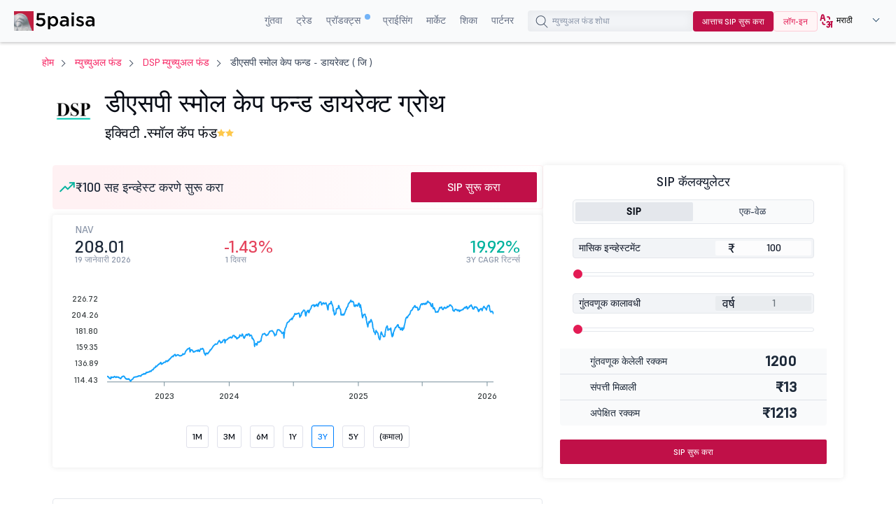

--- FILE ---
content_type: text/html;charset=utf-8
request_url: https://www.5paisa.com/marathi/mutual-funds/dsp-small-cap-fund-direct-growth
body_size: 58765
content:
<!DOCTYPE html>
<html lang="mr" dir="ltr" prefix="og: https://ogp.me/ns#">
  <head>
        <script>window.addEventListener('message',  receiveMessage,  false);

      function  receiveMessage(evt)  {

        try  {

        const  isdatasource  =  evt.data  &&  typeof  (evt.data)  == 'string'  ?  (  typeof  (JSON.parse(evt.data).data_source)  !== 'undefined'?  JSON.parse(evt.data).data_source.match(/iframe/):false)  :  (typeof  (evt.data.data_source)  !== 'undefined'?  evt.data.data_source.match(/iframe/):false)

        if(isdatasource){

        var  evt_data  =  typeof  (evt.data)  == 'string'  ?  JSON.parse(evt.data):  evt.data;

        dataLayer.push(evt_data)

        }

         }  catch  (error)  {  
          console.log("",  error);

          }

      }</script>
      <!-- Google Tag Manager -->
    <script>if(navigator.userAgent.toLowerCase().indexOf('lighthouse')  <  0  &&  navigator.userAgent.toLowerCase().indexOf('speed insights')  <  0)  {


      function  downloadJSAtOnload()  {

        try  {

          (function(w,d,s,l,i){w[l]=w[l]||[];w[l].push({'gtm.start':new  Date().getTime(),event:'gtm.js'});var  f=d.getElementsByTagName(s)[0],j=d.createElement(s),dl=l!='dataLayer'?'&l='+l:'';j.defer=true;j.async=true;j.src='https://www.googletagmanager.com/gtm.js?id='+i+dl;f.parentNode.insertBefore(j,f);})(window,document,'script','dataLayer','GTM-TPKFC6');

        }  catch(err)  {

          console.log("JS GTM error",  err);

        }

      }    

      if(window.addEventListener)window.addEventListener("load",downloadJSAtOnload,!1);else  if(window.attachEvent)window.attachEvent("onload",downloadJSAtOnload);else  window.onload=downloadJSAtOnload;

     

    }</script>

    <!-- End Google Tag Manager -->
    <!-- start clevertap -->
   <!-- <script type="text/javascript">
     var clevertap = {event:[], profile:[], account:[], onUserLogin:[], notifications:[], privacy:[]};
    // replace with the CLEVERTAP_ACCOUNT_ID with the actual ACCOUNT ID value from your Dashboard -> Settings page
    clevertap.account.push({"id": "R74-5R4-6W5Z"});
    clevertap.privacy.push({optOut: false}); //set the flag to true, if the user of the device opts out of sharing their data
    clevertap.privacy.push({useIP: false}); //set the flag to true, if the user agrees to share their IP data
    (function () {
        var wzrk = document.createElement('script');
        wzrk.type = 'text/javascript';
        wzrk.async = true;
        wzrk.src = ('https:' == document.location.protocol ? 'https://d2r1yp2w7bby2u.cloudfront.net' : 'http://static.clevertap.com') + '/js/clevertap.min.js';
        var s = document.getElementsByTagName('script')[0];
        s.parentNode.insertBefore(wzrk, s);
      })();
   </script>-->
   <!-- end clevertap -->
    <meta charset="utf-8" />
<link rel="canonical" href="https://www.5paisa.com/marathi/mutual-funds/dsp-small-cap-fund-direct-growth" />
<meta name="Generator" content="Drupal 10 (https://www.drupal.org)" />
<meta name="MobileOptimized" content="width" />
<meta name="HandheldFriendly" content="true" />
<meta name="viewport" content="width=device-width, initial-scale=1.0" />
<meta name="robots" content="index, follow" />
<meta name="title" content="डीएसपी स्मॉल कॅप फंड डायरेक्ट ग्रोथ - एनएव्ही, रिटर्न आणि परफॉर्मन्स" />
<meta name="description" content="डीएसपी स्मॉल कॅप फंड डायरेक्ट ग्रोथ - डीएसपी स्मॉल कॅप फंड एनएव्ही, एसआयपी रिटर्न, फंड परफॉर्मन्स पोर्टफोलिओ वाटप, खर्चाचा रेशिओ आणि पीअर विश्लेषण पाहा. आजच 5paisa सह DSP स्मॉल कॅप फंडमध्ये इन्व्हेस्ट करणे सुरू करा" />
<meta property="og:locale" content="en" />
<meta property="og:type" content="website" />
<meta property="og:title" content="डीएसपी स्मॉल कॅप फंड डायरेक्ट ग्रोथ - एनएव्ही, रिटर्न आणि परफॉर्मन्स" />
<meta property="og:description" content="डीएसपी स्मॉल कॅप फंड डायरेक्ट ग्रोथ - डीएसपी स्मॉल कॅप फंड एनएव्ही, एसआयपी रिटर्न, फंड परफॉर्मन्स पोर्टफोलिओ वाटप, खर्चाचा रेशिओ आणि पीअर विश्लेषण पाहा. आजच 5paisa सह DSP स्मॉल कॅप फंडमध्ये इन्व्हेस्ट करणे सुरू करा" />
<meta property="og:url" content="https://www.5paisa.com/node/30356" />
<meta property="og:site_name" content="5paisa" />
<meta property="twitter:card" content="summary_large_image" />
<meta property="twitter:title" content="डीएसपी स्मॉल कॅप फंड डायरेक्ट ग्रोथ - एनएव्ही, रिटर्न आणि परफॉर्मन्स" />
<meta property="twitter:description" content="डीएसपी स्मॉल कॅप फंड डायरेक्ट ग्रोथ - डीएसपी स्मॉल कॅप फंड एनएव्ही, एसआयपी रिटर्न, फंड परफॉर्मन्स पोर्टफोलिओ वाटप, खर्चाचा रेशिओ आणि पीअर विश्लेषण पाहा. आजच 5paisa सह DSP स्मॉल कॅप फंडमध्ये इन्व्हेस्ट करणे सुरू करा" />
<meta property="twitter:site" content="@5paisa" />
<link rel="stylesheet" href="/marathi/mutual-funds/themes/custom/fivepaisa/css/sticky.min.css" media="print" onload="this.media=&#039;all&#039;" />
<link rel="icon" href="https://storage.googleapis.com/5paisa-prod-storage/files/favicon-96x96_0_1.png" type="image/png" />
<link rel="alternate" href="https://www.5paisa.com/mutual-funds/dsp-small-cap-fund-direct-growth" hreflang="x-default" />
<link rel="alternate" href="https://www.5paisa.com/mutual-funds/dsp-small-cap-fund-direct-growth" hreflang="en-IN" />
<link rel="alternate" href="https://www.5paisa.com/hindi/mutual-funds/dsp-small-cap-fund-direct-growth" hreflang="hi-IN" />
<link rel="alternate" href="https://www.5paisa.com/gujarati/mutual-funds/dsp-small-cap-fund-direct-growth" hreflang="gu-IN" />
<link rel="alternate" href="https://www.5paisa.com/marathi/mutual-funds/dsp-small-cap-fund-direct-growth" hreflang="mr-IN" />

    <title>डीएसपी स्मॉल कॅप फंड डायरेक्ट ग्रोथ - एनएव्ही, रिटर्न आणि परफॉर्मन्स</title>
    
    <link rel="stylesheet" media="all" href="/marathi/mutual-funds/themes/custom/fivepaisa/css/bootstrap.min.css?t94nem" async />
<link rel="stylesheet" media="all" href="/marathi/mutual-funds/themes/custom/fivepaisa/css/global-header-footer.min.css?t94nem" async />
<link rel="stylesheet" media="all" href="/marathi/mutual-funds/themes/custom/fivepaisa/css/less/mf-scheme-stylesheet.css?t94nem" defer />

    
	<!-- facebook domain verification start -->
    <meta name="facebook-domain-verification" content="nddetdl0yh8y6225vj78e93sxed542" />    <!-- facebook domain verification end -->
  
                              <script>!function(e){var  n="https://s.go-mpulse.net/boomerang/";if("False"=="True")e.BOOMR_config=e.BOOMR_config||{},e.BOOMR_config.PageParams=e.BOOMR_config.PageParams||{},e.BOOMR_config.PageParams.pci=!0,n="https://s2.go-mpulse.net/boomerang/";if(window.BOOMR_API_key="4PPDE-S3QLQ-M7K65-SAQPZ-HPDKT",function(){function  e(){if(!o){var  e=document.createElement("script");e.id="boomr-scr-as",e.src=window.BOOMR.url,e.async=!0,i.parentNode.appendChild(e),o=!0}}function  t(e){o=!0;var  n,t,a,r,d=document,O=window;if(window.BOOMR.snippetMethod=e?"if":"i",t=function(e,n){var  t=d.createElement("script");t.id=n||"boomr-if-as",t.src=window.BOOMR.url,BOOMR_lstart=(new  Date).getTime(),e=e||d.body,e.appendChild(t)},!window.addEventListener&&window.attachEvent&&navigator.userAgent.match(/MSIE [67]\./))return  window.BOOMR.snippetMethod="s",void  t(i.parentNode,"boomr-async");a=document.createElement("IFRAME"),a.src="about:blank",a.title="",a.role="presentation",a.loading="eager",r=(a.frameElement||a).style,r.width=0,r.height=0,r.border=0,r.display="none",i.parentNode.appendChild(a);try{O=a.contentWindow,d=O.document.open()}catch(_){n=document.domain,a.src="javascript:var  d=document.open();d.domain=\u0027"+n+"';void(0);",O=a.contentWindow,d=O.document.open()}if(n)d._boomrl=function(){this.domain=n,t()},d.write("<bo"+"dy onload='document._boomrl();'>");else  if(O._boomrl=function(){t()},O.addEventListener)O.addEventListener("load",O._boomrl,!1);else  if(O.attachEvent)O.attachEvent("onload",O._boomrl);d.close()}function  a(e){window.BOOMR_onload=e&&e.timeStamp||(new  Date).getTime()}if(!window.BOOMR||!window.BOOMR.version&&!window.BOOMR.snippetExecuted){window.BOOMR=window.BOOMR||{},window.BOOMR.snippetStart=(new  Date).getTime(),window.BOOMR.snippetExecuted=!0,window.BOOMR.snippetVersion=12,window.BOOMR.url=n+"4PPDE-S3QLQ-M7K65-SAQPZ-HPDKT";var  i=document.currentScript||document.getElementsByTagName("script")[0],o=!1,r=document.createElement("link");if(r.relList&&"function"==typeof  r.relList.supports&&r.relList.supports("preload")&&"as"in  r)window.BOOMR.snippetMethod="p",r.href=window.BOOMR.url,r.rel="preload",r.as="script",r.addEventListener("load",e),r.addEventListener("error",function(){t(!0)}),setTimeout(function(){if(!o)t(!0)},3e3),BOOMR_lstart=(new  Date).getTime(),i.parentNode.appendChild(r);else  t(!1);if(window.addEventListener)window.addEventListener("load",a,!1);else  if(window.attachEvent)window.attachEvent("onload",a)}}(),"".length>0)if(e&&"performance"in  e&&e.performance&&"function"==typeof  e.performance.setResourceTimingBufferSize)e.performance.setResourceTimingBufferSize();!function(){if(BOOMR=e.BOOMR||{},BOOMR.plugins=BOOMR.plugins||{},!BOOMR.plugins.AK){var  n=""=="true"?1:0,t="",a="anw2dbax3l42u2lowwrq-f-734f024fd-clientnsv4-s.akamaihd.net",i="false"=="true"?2:1,o={"ak.v":"39","ak.cp":"898636","ak.ai":parseInt("954227",10),"ak.ol":"0","ak.cr":1,"ak.ipv":4,"ak.proto":"http/1.1","ak.rid":"a1ac06","ak.r":52809,"ak.a2":n,"ak.m":"dsca","ak.n":"essl","ak.bpcip":"18.117.159.0","ak.cport":2657,"ak.gh":"23.218.249.143","ak.quicv":"","ak.tlsv":"tls1.2","ak.0rtt":"","ak.0rtt.ed":"","ak.csrc":"-","ak.acc":"bbr","ak.t":"1768863139","ak.ak":"hOBiQwZUYzCg5VSAfCLimQ==/[base64]/weK6RJw91T9hcUL/fU5ThaJ2vSLiikMfR1jVdoWBdLK52WU8SKQuofXwSWJqOi23Ttqji8UhyrB3/VLNJQ6A6W3/Cl8YElIFPSTW/+syidHl8r4baVEXXPadmSRsydzp/puZiKJd+tpTZ++kXNDf9QEaOGNSIn+btlH9e2886vWdTz7RYfropOlr+Pc3607K/NW60EPCy90uNFMaFjg=","ak.pv":"87","ak.dpoabenc":"","ak.tf":i};if(""!==t)o["ak.ruds"]=t;var  r={i:!1,av:function(n){var  t="http.initiator";if(n&&(!n[t]||"spa_hard"===n[t]))o["ak.feo"]=void  0!==e.aFeoApplied?1:0,BOOMR.addVar(o)},rv:function(){var  e=["ak.bpcip","ak.cport","ak.cr","ak.csrc","ak.gh","ak.ipv","ak.m","ak.n","ak.ol","ak.proto","ak.quicv","ak.tlsv","ak.0rtt","ak.0rtt.ed","ak.r","ak.acc","ak.t","ak.tf"];BOOMR.removeVar(e)}};BOOMR.plugins.AK={akVars:o,akDNSPreFetchDomain:a,init:function(){if(!r.i){var  e=BOOMR.subscribe;e("before_beacon",r.av,null,null),e("onbeacon",r.rv,null,null),r.i=!0}return  this},is_complete:function(){return!0}}}}()}(window);</script><script type="text/javascript" data-id="marathi" data-language="MoxLanguage"></script><script type="text/javascript" data-id="marathi" data-language="MoxLanguage" src="/marathi/Paisa_Gateway.js"></script></head>
  <body class="path-node page-node-type-mutual-fund">
   
    <noscript><iframe src="https://www.googletagmanager.com/ns.html?id=GTM-TPKFC6" height="0" width="0" style="display:none;visibility:hidden"></iframe></noscript>
    
      <div class="dialog-off-canvas-main-canvas" data-off-canvas-main-canvas>
    <div class="wrapper">
	<!-- header start here -->

			<header>
				<div class="menu-block">
					<div class="menu-block__wrapper">
												 <div class="menu-block__logo">
							<a href="https://www.5paisa.com/marathi" class="logo--img">
								<img src="https://storage.googleapis.com/5paisa-prod-storage/app_logo/5paisalogonew.svg" alt="Home" width="135" height="40" title="Home" />
							</a>
						</div>
						<div class="block__rightwrapper">
																					  
  <script src="https://accounts.google.com/gsi/client" async defer></script>


<div class="menu-block__right hidden-xs">
                <nav>
                <ul class="menu-block__list"><li class="menu-block__dropdown tabMenu">
                <a role="button" href="" title="Invest">गुंतवा</a>
                <ul class="menu-block__dropdownlist tab-menu">
                <li><div class="submenu__wrapper"><div class="submenu__mainwrapper ">
                                <div class="headingtxtmenu">गुंतवणूक उत्पादने</div>
                                <div class="submenu__wrapperbox aligncenter">
                                <ul><li>
                                <a href="https://www.5paisa.com/marathi/investment-products/stocks-equity-trading" title="Stocks">
                                <span class="bg-stocks"></span>
                                <span class="menuspantext">
                                    <span>स्टॉक</span>
                                <p>MTFS, ॲडव्हान्स्ड चार्ट्स, ॲडव्हायजरी आणि बरेच काही- अगदी तुमच्या बोटांच्या टोकावर.</p>
                                </span>
                                </a>
                            </li><li>
                                <a href="https://www.5paisa.com/marathi/mutual-funds/" title="Mutual Funds">
                                <span class="bg-mutual_funds"></span>
                                <span class="menuspantext">
                                    <span>म्युच्युअल फंड</span>
                                <p>0% कमिशनवर टॉप परफॉर्मिंग फंडमध्ये इन्व्हेस्ट करा</p>
                                </span>
                                </a>
                            </li><li>
                                <a href="https://www.5paisa.com/marathi/ipo" title="IPOs">
                                <span class="bg-ipos"></span>
                                <span class="menuspantext">
                                    <span>IPO</span>
                                <p>काही क्लिकमध्ये IPO साठी अप्लाय करा!</p>
                                </span>
                                </a>
                            </li></ul><ul><li>
                                <a href="https://www.5paisa.com/marathi/etf" title="ETF">
                                <span class="bg-etf"></span>
                                <span class="menuspantext">
                                    <span>ETF</span>
                                <p>लवचिक इन्व्हेस्टमेंटसह सोप्या विविधतेचा आनंद घ्या</p>
                                </span>
                                </a>
                            </li><li>
                                <a href="https://www.5paisa.com/marathi/invest-in-us-markets" title="US Stocks">
                                <span class="bg-us_stocks"></span>
                                <span class="menuspantext">
                                    <span>US स्टॉक</span>
                                <p>US स्टॉक आणि ETF मध्ये अखंडपणे विविधता आणा!</p>
                                </span>
                                </a>
                            </li></ul></div></div><div class="submenu__mainwrapper rightboxwrapper">
                                <div class="headingtxtmenu">टूल्स</div>
                                <div class="submenu__wrapperbox aligncenter">
                                <ul><li>
                                <a href="https://www.5paisa.com/marathi/calculators/brokerage-calculator" title="Brokerage Calculator">
                                <span class="bg-brokerage_calculator"></span>
                                <span class="menuspantext">
                                    <span>ब्रोकरेज कॅल्क्युलेटर</span>
                                
                                </span>
                                </a>
                            </li><li>
                                <a href="https://www.5paisa.com/marathi/calculators/sip-calculator" title="SIP Calculator">
                                <span class="bg-sip_calculator"></span>
                                <span class="menuspantext">
                                    <span>SIP कॅलक्युलेटर</span>
                                
                                </span>
                                </a>
                            </li><li>
                                <a href="https://www.5paisa.com/marathi/stock-comparison" title="Stock Comparison">
                                <span class="bg-stock_comparison"></span>
                                <span class="menuspantext">
                                    <span>स्टॉकची तुलना</span>
                                
                                </span>
                                </a>
                            </li><li>
                                <a href="https://www.5paisa.com/marathi/stock-screener" title="Stock Screener">
                                <span class="bg-stock_screener"></span>
                                <span class="menuspantext">
                                    <span>स्टॉक स्क्रीनर</span>
                                
                                </span>
                                </a>
                            </li><li>
                                <a href="https://www.5paisa.com/marathi/calculators/elss-calculator" title="ELSS Calculator">
                                <span class="bg-elss_calculator"></span>
                                <span class="menuspantext">
                                    <span>ईएलएसएस कॅल्क्युलेटर</span>
                                
                                </span>
                                </a>
                            </li><li>
                                <a href="https://www.5paisa.com/marathi/calculators/swp-calculator" title="SWP Calculator">
                                <span class="bg-swp_calculator"></span>
                                <span class="menuspantext">
                                    <span>SWP कॅल्क्युलेटर</span>
                                
                                </span>
                                </a>
                            </li><li>
                                <a href="https://www.5paisa.com/marathi/calculators" class="linkcolor" title="All Calculators">सर्व कॅल्क्युलेटर्स
                                    <svg width="12" height="13" viewBox="0 0 12 13" fill="none" xmlns="http://www.w3.org/2000/svg"><path d="M4.5 3.5L7.5 6.5L4.5 9.5" stroke="#1570EF" stroke-linecap="round" stroke-linejoin="round"></path></svg>
                                </a>
                            </li></ul></div></div></div></li></ul><li class="menu-block__dropdown tabMenu">
                <a role="button" href="" title="Trade">ट्रेड</a>
                <ul class="menu-block__dropdownlist tab-menu">
                <li><div class="submenu__wrapper"><div class="submenu__mainwrapper ">
                                <div class="headingtxtmenu">ट्रेडिंग उत्पादने</div>
                                <div class="submenu__wrapperbox aligncenter">
                                <ul><li>
                                <a href="https://www.5paisa.com/marathi/derivatives" title="Future & Options">
                                <span class="bg-future_n_options"></span>
                                <span class="menuspantext">
                                    <span>फ्यूचर आणि पर्याय</span>
                                <p>दूर समाप्ती करारांसह सबंध विभागांमध्ये ट्रेड F&amp;O करार</p>
                                </span>
                                </a>
                            </li><li>
                                <a href="https://www.5paisa.com/marathi/investment-products/commodity-trading" title="Commodity">
                                <span class="bg-commodity"></span>
                                <span class="menuspantext">
                                    <span>कमोडिटी</span>
                                <p>पारंपारिक सिक्युरिटीजच्या पलीकडे तुमच्या पोर्टफोलिओत विविधता आणा</p>
                                </span>
                                </a>
                            </li></ul></div></div><div class="submenu__mainwrapper rightboxwrapper">
                                <div class="headingtxtmenu">टूल्स</div>
                                <div class="submenu__wrapperbox aligncenter">
                                <ul><li>
                                <a href="https://www.5paisa.com/marathi/calculators/margin-calculator" title="Margin Calculator">
                                <span class="bg-margin_calculator"></span>
                                <span class="menuspantext">
                                    <span>मार्जिन कॅल्क्युलेटर</span>
                                
                                </span>
                                </a>
                            </li><li>
                                <a href="https://www.5paisa.com/marathi/stock-screener" title="Stock Screener">
                                <span class="bg-stock_screener"></span>
                                <span class="menuspantext">
                                    <span>स्टॉक स्क्रीनर</span>
                                
                                </span>
                                </a>
                            </li><li>
                                <a href="https://www.5paisa.com/marathi/calculators" class="linkcolor" title="All Calculators">सर्व कॅल्क्युलेटर्स
                                    <svg width="12" height="13" viewBox="0 0 12 13" fill="none" xmlns="http://www.w3.org/2000/svg"><path d="M4.5 3.5L7.5 6.5L4.5 9.5" stroke="#1570EF" stroke-linecap="round" stroke-linejoin="round"></path></svg>
                                </a>
                            </li></ul></div></div></div></li></ul><li class="menu-block__dropdown tabMenu">
                <a role="button" href="" title="Products">प्रॉडक्ट्स <sup class="activenew"></sup></a>
                <ul class="menu-block__dropdownlist tab-menu">
                <li><div class="submenu__wrapper"><div class="submenu__mainwrapper ">
                                <div class="headingtxtmenu">5paisa प्लॅटफॉर्म</div>
                                <div class="submenu__wrapperbox aligncenter">
                                <ul><li>
                                <a href="https://www.5paisa.com/marathi/technology/mobile-trading-app" title="5paisa Trading App">
                                <span class="bg-5paisa_trading_app"></span>
                                <span class="menuspantext">
                                    <span>5paisa ट्रेडिंग ॲप</span>
                                <p>सॅव्ही ट्रेडर्स आणि इन्व्हेस्टर्ससाठी गो-टू मोबाईल ॲप!</p>
                                </span>
                                </a>
                            </li><li>
                                <a href="https://www.5paisa.com/marathi/technology/web-platform" title="Web Platform">
                                <span class="bg-web_platform"></span>
                                <span class="menuspantext">
                                    <span>वेब प्लॅटफॉर्म</span>
                                <p>अखंड मोठ्या-स्क्रीन ट्रेडिंग अनुभवासाठी डेस्कटॉप ट्रेडिंग प्लॅटफॉर्म.</p>
                                </span>
                                </a>
                            </li><li>
                                <a href="https://www.5paisa.com/marathi/technology/5paisa-exe" title="5paisa EXE">
                                <span class="bg-5paisa_exe"></span>
                                <span class="menuspantext">
                                    <span>5paisa EXE</span>
                                <p>जलद आणि अजाईल ट्रेडरसाठी डेस्कटॉप-आधारित प्लॅटफॉर्मवर जा</p>
                                </span>
                                </a>
                            </li></ul><ul><li>
                                <a href="https://www.5paisa.com/marathi/derivatives" title="FnO360">
                                <span class="bg-fno360"></span>
                                <span class="menuspantext">
                                    <span>एफएनओ 360</span>
                                <p>डेरिव्हेटिव्ह ट्रेडर्ससाठी खासकरून डिझाईन केलेले ट्रेडिंग टर्मिनल.</p>
                                </span>
                                </a>
                            </li><li>
                                <a href="https://xstream.5paisa.com/" title="Xstream APIs">
                                <span class="bg-xstream_apis"></span>
                                <span class="menuspantext">
                                    <span>एक्स्स्ट्रीम एपीआय</span>
                                <p>आमच्या मोफत, जलद आणि सोप्या API प्लॅटफॉर्मसह ट्रेडिंगचे भविष्य उघडा</p>
                                </span>
                                </a>
                            </li><li>
                                <a href="https://www.5paisa.com/marathi/technology/scalper-terminal" title="Scalper Terminal">
                                <span class="bg-scalper_terminal"></span>
                                <span class="menuspantext">
                                    <span>स्कॅल्पर टर्मिनल <span class="blink-soft">नवीन</span></span>
                                <p>त्वरित कीबोर्ड अंमलबजावणीसह लाईटनिंग-फास्ट स्कॅल्पिंग इंटरफेस.</p>
                                </span>
                                </a>
                            </li></ul><ul><li>
                                <a href="https://www.5paisa.com/marathi/investment-products/margin-trading-facility-mtf" title="Pay Later MTF">
                                <span class="bg-pay_later_mtf"></span>
                                <span class="menuspantext">
                                    <span>पे लेटर MTF</span>
                                <p>मार्केटचा ताबडतोब जप्त करा, नंतरच्या संधी देय करा</p>
                                </span>
                                </a>
                            </li><li>
                                <a href="https://www.5paisa.com/marathi/technology/mcp-ai-trading-assistant" title="5paisa MCP">
                                <span class="bg-5paisa_mcp"></span>
                                <span class="menuspantext">
                                    <span>5paisa MCP</span>
                                <p>नैसर्गिक संभाषणासह तुमचा AI ट्रेडिंग साथीदार</p>
                                </span>
                                </a>
                            </li><li>
                                <a href="https://www.5paisa.com/marathi/technology/trading-view" title="Trade on Charts">
                                <span class="bg-trade_on_charts"></span>
                                <span class="menuspantext">
                                    <span>चार्ट्सवर ट्रेड करा</span>
                                <p>ट्रेडिंगव्ह्यू चार्ट्स मधून थेट Tv.5paisa सह ट्रेड करा.</p>
                                </span>
                                </a>
                            </li></ul></div></div></div></li></ul><li class="menu-block__dropdown">
                <a href="https://www.5paisa.com/marathi/brokerage-charges" title="Pricing">प्राईसिंग</a>
                <ul class="menu-block__dropdownlist">
                <li><div class="submenu__wrapper"></div></li></ul><li class="menu-block__dropdown tabMenu">
                <a role="button" href="" title="Markets">मार्केट</a>
                <ul class="menu-block__dropdownlist tab-menu">
                <li><div class="submenu__wrapper tabsubmenu">
                        <div class="submenu__wrapperbox aligncenter">
                        <ul class="submenulinks__tabs"><li><a href="#MarketMovers" title="Market Movers">मार्केट मूव्हर्स</a></li><li><a href="#Stocks" title="Stocks">स्टॉक</a></li><li><a href="#PopularStocks" title="Popular Stocks">लोकप्रिय स्टॉक</a></li><li><a href="#Indices" title="Indices">इंडायसेस</a></li><li><a href="#IPO" title="IPO">IPO</a></li><li><a href="#MutualFunds" title="Mutual Funds">म्युच्युअल फंड</a></li></ul><div class="submenutab__wrapper"><div class="submenu__tabcontent" id="MarketMovers"><div class="submenu__catgorywrapper"><ul><li><a href="https://www.5paisa.com/marathi/share-market-today" title="Market Today"><span class="bg-market_today"></span><span class="menuspantext"><span>आजचे मार्केट</span></span></a></li><li><a href="https://www.5paisa.com/marathi/share-market-today/52-week-high" title="52 Week High"><span class="bg-52_week_high"></span><span class="menuspantext"><span>52 वीक हाय</span></span></a></li><li><a href="https://www.5paisa.com/marathi/share-market-today/52-week-low" title="52 Week Low"><span class="bg-52_week_low"></span><span class="menuspantext"><span>52 वीक लो</span></span></a></li><li><a href="https://www.5paisa.com/marathi/share-market-today/fii-dii" title="FII DII"><span class="bg-fii_dii"></span><span class="menuspantext"><span>एफआयआय डीआयआय</span></span></a></li><li><a href="https://www.5paisa.com/marathi/share-market-today/top-gainers" title="Top Gainers"><span class="bg-top_gainers"></span><span class="menuspantext"><span>टॉप गेनर्स</span></span></a></li><li><a href="https://www.5paisa.com/marathi/share-market-today/top-losers" title="Top Losers"><span class="bg-top_losers"></span><span class="menuspantext"><span>टॉप लूझर</span></span></a></li></ul></div><div class="submenu__catgorywrapper"><ul><li><a href="https://www.5paisa.com/marathi/share-market-today/volume-shockers-nse" title="Volume Shockers"><span class="bg-volume_shockers"></span><span class="menuspantext"><span>वॉल्यूम शॉकर्स</span></span></a></li><li><a href="https://www.5paisa.com/marathi/share-market-today/value-shockers-nse" title="Value Shockers"><span class="bg-value_shockers"></span><span class="menuspantext"><span>वॅल्यू शॉकर्स</span></span></a></li><li><a href="https://www.5paisa.com/marathi/share-market-today/only-buyers-nse" title="Only Buyers"><span class="bg-only_buyers"></span><span class="menuspantext"><span>केवळ खरेदीदार</span></span></a></li><li><a href="https://www.5paisa.com/marathi/share-market-today/only-sellers-nse" title="Only Sellers"><span class="bg-only_sellers"></span><span class="menuspantext"><span>केवळ विक्रेते</span></span></a></li></ul></div></div><div class="submenu__tabcontent" id="Stocks"><div class="submenu__catgorywrapper"><ul><li><a href="https://www.5paisa.com/marathi/share-market-today/stocks-to-buy-or-sell-today" title="Stocks to Buy Today"><span class="bg-stocks_to_buy_today"></span><span class="menuspantext"><span>आज खरेदी करण्यासाठी स्टॉक</span></span></a></li><li><a href="https://www.5paisa.com/marathi/share-market-today/penny-stocks" title="Penny Stocks"><span class="bg-penny_stocks"></span><span class="menuspantext"><span>पेनी स्टॉक्स</span></span></a></li><li><a href="https://www.5paisa.com/marathi/share-market-today/stocks-to-buy-under-rs-10" title="Stocks Under 10"><span class="bg-stocks_under_10"></span><span class="menuspantext"><span>10 च्या आत स्टॉक</span></span></a></li><li><a href="https://www.5paisa.com/marathi/share-market-today/stocks-to-buy-under-rs-50" title="Stocks Under 50"><span class="bg-stocks_under_50"></span><span class="menuspantext"><span>50 च्या आत स्टॉक</span></span></a></li><li><a href="https://www.5paisa.com/marathi/share-market-today/stocks-to-buy-under-rs-100" title="Stocks Under 100"><span class="bg-stocks_under_100"></span><span class="menuspantext"><span>100 च्या आत स्टॉक</span></span></a></li><li><a href="https://www.5paisa.com/marathi/share-market-today/stocks-to-buy-under-rs-500" title="Stocks Under 500"><span class="bg-stocks_under_500"></span><span class="menuspantext"><span>500 च्या आत स्टॉक</span></span></a></li></ul></div><div class="submenu__catgorywrapper"><ul><li><a href="https://www.5paisa.com/marathi/share-market-today/btst-stocks-for-the-day" title="BTST Stocks"><span class="bg-btst_stocks"></span><span class="menuspantext"><span>BTST स्टॉक</span></span></a></li><li><a href="https://www.5paisa.com/marathi/share-market-today/multibagger-stocks" title="Multibagger Stocks"><span class="bg-multibagger_stocks"></span><span class="menuspantext"><span>मल्टीबॅगर स्टॉक्स</span></span></a></li><li><a href="https://www.5paisa.com/marathi/share-market-today/bonus" title="Bonus"><span class="bg-bonus"></span><span class="menuspantext"><span>बोनस</span></span></a></li><li><a href="https://www.5paisa.com/marathi/share-market-today/rights" title="Rights"><span class="bg-rights"></span><span class="menuspantext"><span>हक्क</span></span></a></li><li><a href="https://www.5paisa.com/marathi/share-market-today/splits" title="Splits"><span class="bg-splits"></span><span class="menuspantext"><span>विभाजन</span></span></a></li><li><a href="https://www.5paisa.com/marathi/share-market-today/dividends" title="Dividends"><span class="bg-dividends"></span><span class="menuspantext"><span>लाभांश</span></span></a></li></ul></div><div class="submenu__catgorywrapper"><ul><li><a href="https://www.5paisa.com/marathi/share-market-today/large-cap-stocks" title="Large Cap Stocks"><span class="bg-large_cap_stocks"></span><span class="menuspantext"><span>लार्ज कॅप स्टॉक</span></span></a></li><li><a href="https://www.5paisa.com/marathi/share-market-today/mid-cap-stocks" title="Mid Cap Stocks"><span class="bg-mid_cap_stocks"></span><span class="menuspantext"><span>मिड कॅप स्टॉक</span></span></a></li><li><a href="https://www.5paisa.com/marathi/share-market-today/small-cap-stocks" title="Small Cap Stocks"><span class="bg-small_cap_stocks"></span><span class="menuspantext"><span>स्मॉल कॅप स्टॉक</span></span></a></li><li><a href="https://www.5paisa.com/marathi/group-stocks/hero-shares" title="Group Stocks"><span class="bg-group_stocks"></span><span class="menuspantext"><span>ग्रुप स्टॉक्स</span></span></a></li><li><a href="https://www.5paisa.com/marathi/nifty-50-stocks-list" title="Nifty 50 Stock List"><span class="bg-nifty_50_stock_list"></span><span class="menuspantext"><span>निफ्टी 50 स्टोक लिस्ट</span></span></a></li><li><a href="https://www.5paisa.com/marathi/share-market-today/india-adrs" title="Indian ADRs"><span class="bg-indian_adrs"></span><span class="menuspantext"><span>भारतीय ADR</span></span></a></li></ul></div></div><div class="submenu__tabcontent" id="PopularStocks"><div class="submenu__catgorywrapper"><ul><li><a href="https://www.5paisa.com/marathi/stocks/lici-share-price" title="LIC"><span class="bg-lic"></span><span class="menuspantext"><span>एलआयसी</span></span></a></li><li><a href="https://www.5paisa.com/marathi/stocks/tatamotors-share-price" title="Tata Motors"><span class="bg-tata_motors"></span><span class="menuspantext"><span>टाटा मोटर्स</span></span></a></li><li><a href="https://www.5paisa.com/marathi/stocks/irfc-share-price" title="IRFC"><span class="bg-irfc"></span><span class="menuspantext"><span>आयआरएफसी</span></span></a></li><li><a href="https://www.5paisa.com/marathi/stocks/itc-share-price" title="ITC"><span class="bg-itc"></span><span class="menuspantext"><span>ITC</span></span></a></li><li><a href="https://www.5paisa.com/marathi/stocks/tatasteel-share-price" title="Tata Steel"><span class="bg-tata_steel"></span><span class="menuspantext"><span>टाटा स्टील</span></span></a></li><li><a href="https://www.5paisa.com/marathi/stocks/adanient-share-price" title="Adani Enterprises"><span class="bg-adani_enterprises"></span><span class="menuspantext"><span>अदानी एंटरप्राईजेस</span></span></a></li></ul></div><div class="submenu__catgorywrapper"><ul><li><a href="https://www.5paisa.com/marathi/stocks/yesbank-share-price" title="Yes Bank"><span class="bg-yes_bank"></span><span class="menuspantext"><span>येस बँक</span></span></a></li><li><a href="https://www.5paisa.com/marathi/stocks/suzlon-share-price" title="Suzlon"><span class="bg-suzlon"></span><span class="menuspantext"><span>सुझलॉन</span></span></a></li><li><a href="https://www.5paisa.com/marathi/stocks/tcs-share-price" title="TCS"><span class="bg-tcs"></span><span class="menuspantext"><span>TCS</span></span></a></li><li><a href="https://www.5paisa.com/marathi/stocks/sbin-share-price" title="SBI"><span class="bg-sbi"></span><span class="menuspantext"><span>SBI</span></span></a></li><li><a href="https://www.5paisa.com/marathi/stocks/infy-share-price" title="Infosys"><span class="bg-infosys"></span><span class="menuspantext"><span>इन्फोसिस</span></span></a></li><li><a href="https://www.5paisa.com/marathi/stocks/adanipower-share-price" title="Adani Power"><span class="bg-adani_power"></span><span class="menuspantext"><span>अदानी पॉवर</span></span></a></li></ul></div><div class="submenu__catgorywrapper"><ul><li><a href="https://www.5paisa.com/marathi/stocks/reliance-share-price" title="Reliance"><span class="bg-reliance"></span><span class="menuspantext"><span>रिलायन्स</span></span></a></li><li><a href="https://www.5paisa.com/marathi/stocks/tatapower-share-price" title="Tata Power"><span class="bg-tata_power"></span><span class="menuspantext"><span>टाटा पॉवर</span></span></a></li><li><a href="https://www.5paisa.com/marathi/stocks/idea-share-price" title="Idea"><span class="bg-idea"></span><span class="menuspantext"><span>आयडिया</span></span></a></li><li><a href="https://www.5paisa.com/marathi/stocks/jiofin-share-price" title="Jio Financial Services"><span class="bg-jio_financial_services"></span><span class="menuspantext"><span>जियो फाईनेन्शियल सर्विसेस लिमिटेड</span></span></a></li><li><a href="https://www.5paisa.com/marathi/stocks/zomato-share-price" title="Zomato"><span class="bg-zomato"></span><span class="menuspantext"><span>झोमॅटो</span></span></a></li><li><a href="https://www.5paisa.com/marathi/stocks/awl-share-price" title=" Adani Wilmar"><span class="bg-adani_wilmar"></span><span class="menuspantext"><span> अदानी विलमार</span></span></a></li></ul></div></div><div class="submenu__tabcontent" id="Indices"><div class="submenu__catgorywrapper"><ul><li class="headingtxtmenu">NSE</li><li><a href="https://www.5paisa.com/marathi/share-market-today/nifty-50" title="Nifty 50"><span class="bg-nifty_50"></span><span class="menuspantext"><span>निफ्टी 50</span></span></a></li><li><a href="https://www.5paisa.com/marathi/share-market-today/nifty-bank" title="Bank Nifty"><span class="bg-bank_nifty"></span><span class="menuspantext"><span>बँक निफ्टी</span></span></a></li><li><a href="https://www.5paisa.com/marathi/share-market-today/nifty-financial-services" title="FINNIFTY"><span class="bg-finnifty"></span><span class="menuspantext"><span>फिनिफ्टी</span></span></a></li><li><a href="https://www.5paisa.com/marathi/share-market-today/nifty-midcap-select" title="Nifty Midcap"><span class="bg-nifty_midcap"></span><span class="menuspantext"><span>निफ्टी मिडकॅप</span></span></a></li><li><a href="https://www.5paisa.com/marathi/share-market-today/india-vix" title="India VIX"><span class="bg-india_vix"></span><span class="menuspantext"><span>इन्डीया व्हीआईएक्स</span></span></a></li><li><a href="https://www.5paisa.com/marathi/nse" class="linkcolor" title="Know More">अधिक जाणून घ्या
                                    <svg width="12" height="13" viewBox="0 0 12 13" fill="none" xmlns="http://www.w3.org/2000/svg"><path d="M4.5 3.5L7.5 6.5L4.5 9.5" stroke="#1570EF" stroke-linecap="round" stroke-linejoin="round"></path></svg>
                                </a>
                            </li></ul></div><div class="submenu__catgorywrapper"><ul><li class="headingtxtmenu">BSE</li><li><a href="https://www.5paisa.com/marathi/share-market-today/bse-sensex" title="Sensex"><span class="bg-sensex"></span><span class="menuspantext"><span>सेंसेक्स</span></span></a></li><li><a href="https://www.5paisa.com/marathi/share-market-today/bse-bankex" title="BSE Bankex"><span class="bg-bse_bankex"></span><span class="menuspantext"><span>बीएसई बैन्केक्स</span></span></a></li><li><a href="https://www.5paisa.com/marathi/share-market-today/bse-smlcap" title="BSE Smallcap"><span class="bg-bse_smallcap"></span><span class="menuspantext"><span>BSE स्मॉलकॅप</span></span></a></li><li><a href="https://www.5paisa.com/marathi/share-market-today/bse-midcap-select" title="BSE Midcap"><span class="bg-bse_midcap"></span><span class="menuspantext"><span>बीएसई मिडकैप</span></span></a></li><li><a href="https://www.5paisa.com/marathi/share-market-today/bse-100" title="BSE 100"><span class="bg-bse_100"></span><span class="menuspantext"><span>बीएसई 100</span></span></a></li><li><a href="https://www.5paisa.com/marathi/bse" class="linkcolor" title="Know More">अधिक जाणून घ्या
                                    <svg width="12" height="13" viewBox="0 0 12 13" fill="none" xmlns="http://www.w3.org/2000/svg"><path d="M4.5 3.5L7.5 6.5L4.5 9.5" stroke="#1570EF" stroke-linecap="round" stroke-linejoin="round"></path></svg>
                                </a>
                            </li></ul></div><div class="submenu__catgorywrapper"><ul><li class="headingtxtmenu">ग्लोबल इंडेक्स</li><li><a href="https://www.5paisa.com/marathi/share-market-today/gift-nifty" title="Gift Nifty"><span class="bg-gift_nifty"></span><span class="menuspantext"><span>गिफ्ट निफ्टी</span></span></a></li><li><a href="https://www.5paisa.com/marathi/share-market-today/dow" title="Dow"><span class="bg-dow"></span><span class="menuspantext"><span>कमी</span></span></a></li><li><a href="https://www.5paisa.com/marathi/share-market-today/hang-seng" title="Hang Seng"><span class="bg-hang_seng"></span><span class="menuspantext"><span>हँग सेंग</span></span></a></li><li><a href="https://www.5paisa.com/marathi/share-market-today/s-p" title="S&P"><span class="bg-snp"></span><span class="menuspantext"><span>एस&amp;पी</span></span></a></li><li><a href="https://www.5paisa.com/marathi/share-market-today/nikkei-225" title="Nikkei 225"><span class="bg-nikkei_225"></span><span class="menuspantext"><span>निक्के 225</span></span></a></li><li><a href="https://www.5paisa.com/marathi/share-market-today/global-indices" class="linkcolor" title="Know More">अधिक जाणून घ्या
                                    <svg width="12" height="13" viewBox="0 0 12 13" fill="none" xmlns="http://www.w3.org/2000/svg"><path d="M4.5 3.5L7.5 6.5L4.5 9.5" stroke="#1570EF" stroke-linecap="round" stroke-linejoin="round"></path></svg>
                                </a>
                            </li></ul></div></div><div class="submenu__tabcontent" id="IPO"><div class="submenu__catgorywrapper"><ul><li><a href="https://www.5paisa.com/marathi/ipo" title="IPO"><span class="bg-ipo"></span><span class="menuspantext"><span>IPO</span></span></a></li><li><a href="https://www.5paisa.com/marathi/ipo/upcoming-ipo" title="Upcoming IPO"><span class="bg-upcoming_ipo"></span><span class="menuspantext"><span>आगामी IPO</span></span></a></li><li><a href="https://www.5paisa.com/marathi/ipo/current-ipo" title="Current IPO"><span class="bg-current_ipo"></span><span class="menuspantext"><span>वर्तमान IPO</span></span></a></li><li><a href="https://www.5paisa.com/marathi/ipo/closed-ipo" title="Closed IPO"><span class="bg-closed_ipo"></span><span class="menuspantext"><span>क्लोज्ड IPO</span></span></a></li><li><a href="https://www.5paisa.com/marathi/ipo/recently-listed-ipo" title="Recently Listed IPO"><span class="bg-recently_listed_ipo"></span><span class="menuspantext"><span>अलीकडेच लिस्ट केलेले IPO</span></span></a></li><li><a href="https://www.5paisa.com/marathi/ipo/ipo-allotment-status" title="IPO Allotment Status"><span class="bg-ipo_allotment_status"></span><span class="menuspantext"><span>IPO वितरण स्थिती</span></span></a></li></ul></div><div class="submenu__catgorywrapper"><ul><li><a href="https://www.5paisa.com/marathi/ipo-calendar/november-2025" title="IPO Calendar"><span class="bg-ipo_calendar"></span><span class="menuspantext"><span>IPO कॅलेंडर</span></span></a></li></ul></div></div><div class="submenu__tabcontent" id="MutualFunds"><div class="submenu__catgorywrapper"><ul><li class="headingtxtmenu">कॅटेगरी</li><li><a href="https://www.5paisa.com/marathi/mutual-funds/large-cap-funds" title="Large Cap Funds"><span class="bg-large_cap_funds"></span><span class="menuspantext"><span>लार्ज कॅप फंड</span></span></a></li><li><a href="https://www.5paisa.com/marathi/mutual-funds/mid-cap-funds" title="Mid Cap Funds"><span class="bg-mid_cap_funds"></span><span class="menuspantext"><span>मिड कॅप फंड</span></span></a></li><li><a href="https://www.5paisa.com/marathi/mutual-funds/small-cap-funds" title="Small Cap Funds"><span class="bg-small_cap_funds"></span><span class="menuspantext"><span>स्मॉल कॅप फंड</span></span></a></li><li><a href="https://www.5paisa.com/marathi/mutual-funds/elss" title="ELSS"><span class="bg-elss"></span><span class="menuspantext"><span>ईएलएसएस</span></span></a></li><li><a href="https://www.5paisa.com/marathi/mutual-funds/equity-savings" title="Equity"><span class="bg-equity"></span><span class="menuspantext"><span>इक्विटी</span></span></a></li><li><a href="https://www.5paisa.com/marathi/mutual-funds/best-debt-mutual-funds" title="Debt"><span class="bg-debt"></span><span class="menuspantext"><span>डेब्ट</span></span></a></li></ul></div><div class="submenu__catgorywrapper"><ul><li class="headingtxtmenu">AMC&#39;s</li><li><a href="https://www.5paisa.com/marathi/mutual-funds/amc/sbi-mutual-fund" title="SBI Mutual Funds"><span class="bg-sbi_mutual_funds"></span><span class="menuspantext"><span>एसबीआय म्युच्युअल फंड्स</span></span></a></li><li><a href="https://www.5paisa.com/marathi/mutual-funds/amc/hdfc-mutual-fund" title="HDFC Mutual Funds"><span class="bg-hdfc_mutual_funds"></span><span class="menuspantext"><span>एचडीएफसी म्युच्युअल फंड्स</span></span></a></li><li><a href="https://www.5paisa.com/marathi/mutual-funds/amc/axis-mutual-fund" title="Axis Mutual Funds"><span class="bg-axis_mutual_funds"></span><span class="menuspantext"><span>ॲक्सिस म्युच्युअल फंड्स</span></span></a></li><li><a href="https://www.5paisa.com/marathi/mutual-funds/amc/icici-prudential-mutual-fund" title="ICICI Pru Mutual Fund"><span class="bg-icici_pru_mutual_fund"></span><span class="menuspantext"><span>ICICI प्रू म्युच्युअल फंड</span></span></a></li><li><a href="https://www.5paisa.com/marathi/mutual-funds/amc/nippon-india-mutual-fund" title="Nippon India Mutual Funds"><span class="bg-nippon_india_mutual_funds"></span><span class="menuspantext"><span>निप्पॉन इंडिया म्युच्युअल फंड</span></span></a></li><li><a href="https://www.5paisa.com/marathi/mutual-funds/amc" class="linkcolor" title="All AMC's">सर्व AMC&#39;s
                                    <svg width="12" height="13" viewBox="0 0 12 13" fill="none" xmlns="http://www.w3.org/2000/svg"><path d="M4.5 3.5L7.5 6.5L4.5 9.5" stroke="#1570EF" stroke-linecap="round" stroke-linejoin="round"></path></svg>
                                </a>
                            </li></ul></div><div class="submenu__catgorywrapper"><ul><li class="headingtxtmenu">योजना</li><li><a href="https://www.5paisa.com/marathi/mutual-funds/parag-parikh-flexi-cap-fund-direct-growth" title="Parag Parikh Flexi Cap"><span class="bg-parag_parikh_flexi_cap"></span><span class="menuspantext"><span>पराग पारिख फ्लेक्सी कॅप</span></span></a></li><li><a href="https://www.5paisa.com/marathi/mutual-funds/sbi-small-cap-fund-direct-growth" title="SBI Small Cap Fund"><span class="bg-sbi_small_cap_fund"></span><span class="menuspantext"><span>SBI स्मॉल कॅप फंड</span></span></a></li><li><a href="https://www.5paisa.com/marathi/mutual-funds/sbi-contra-fund-direct-growth" title="SBI Contra Fund"><span class="bg-sbi_contra_fund"></span><span class="menuspantext"><span>एसबीआय कॉन्ट्रा फंड</span></span></a></li><li><a href="https://www.5paisa.com/marathi/mutual-funds/nippon-india-small-cap-fund-direct-growth" title="Nippon Small Cap Fund"><span class="bg-nippon_small_cap_fund"></span><span class="menuspantext"><span>निप्पॉन स्मॉल कॅप फंड</span></span></a></li><li><a href="https://www.5paisa.com/marathi/mutual-funds/icici-pru-technology-fund-direct-growth" title="ICICI Pru Technology Fund"><span class="bg-icici_pru_technology_fund"></span><span class="menuspantext"><span>ICICI प्रु टेक्नॉलॉजी फंड</span></span></a></li><li><a href="https://www.5paisa.com/marathi/mutual-funds/fund-screener" class="linkcolor" title="All Schemes">सर्व स्कीम्स
                                    <svg width="12" height="13" viewBox="0 0 12 13" fill="none" xmlns="http://www.w3.org/2000/svg"><path d="M4.5 3.5L7.5 6.5L4.5 9.5" stroke="#1570EF" stroke-linecap="round" stroke-linejoin="round"></path></svg>
                                </a>
                            </li></ul></div></div></div></div></div></li></ul><li class="menu-block__dropdown tabMenu">
                <a role="button" href="" title="Learn">शिका</a>
                <ul class="menu-block__dropdownlist tab-menu">
                <li><div class="submenu__wrapper"><div class="submenu__mainwrapper ">
                                <div class="headingtxtmenu">आमच्यासोबत शिका</div>
                                <div class="submenu__wrapperbox aligncenter">
                                <ul><li>
                                <a href="https://www.5paisa.com/marathi/finschool/" title="FinSchool">
                                <span class="bg-finschool"></span>
                                <span class="menuspantext">
                                    <span>फिनस्कूल</span>
                                <p>इन्व्हेस्टिंग आणि ट्रेडिंगमध्ये मास्टर करण्यासाठी मोफत कोर्ससाठी वन-स्टॉप डेस्टिनेशन!</p>
                                </span>
                                </a>
                            </li><li>
                                <a href="https://www.5paisa.com/marathi/stock-market-guide" title="Market Guide">
                                <span class="bg-market_guide"></span>
                                <span class="menuspantext">
                                    <span>मार्केट गाईड</span>
                                <p>स्टॉक मार्केटसाठी परिपूर्ण गाईड, इन्व्हेस्टमेंट, डिमॅट अकाउंट, IPO आणि अधिक कव्हर करते.</p>
                                </span>
                                </a>
                            </li><li>
                                <a href="https://www.5paisa.com/marathi/news" title="Stock Market News">
                                <span class="bg-stock_market_news"></span>
                                <span class="menuspantext">
                                    <span>स्टॉक मार्केट न्यूज</span>
                                <p>5paisa सह भारतीय स्टॉक मार्केटमधील नवीनतम ट्रेंड्स ट्रॅक करा.</p>
                                </span>
                                </a>
                            </li></ul><ul><li>
                                <a href="https://www.5paisa.com/marathi/blog" title="Blogs">
                                <span class="bg-blogs"></span>
                                <span class="menuspantext">
                                    <span>ब्लॉग्स</span>
                                <p>स्टॉक मार्केट सोपे करणे-शिकणे, इन्व्हेस्ट करणे आणि वाढ करणे!</p>
                                </span>
                                </a>
                            </li><li>
                                <a href="https://www.5paisa.com/marathi/videos" title="Videos">
                                <span class="bg-videos"></span>
                                <span class="menuspantext">
                                    <span>व्हिडिओ</span>
                                <p>आमच्या सहज समजणार्‍या इन्व्हेस्टमेंट व्हिडिओसह स्टॉक मार्केटला सुलभ करा.</p>
                                </span>
                                </a>
                            </li><li>
                                <a href="https://www.5paisa.com/marathi/web-stories/" title="5p shorts">
                                <span class="bg-5p_shorts"></span>
                                <span class="menuspantext">
                                    <span>5p शॉर्ट्स</span>
                                <p>आमच्या वेब स्टोरीजसह बाईट-साईझ स्टॉक मार्केट अंतर्दृष्टी मिळवा!</p>
                                </span>
                                </a>
                            </li></ul></div></div></div></li></ul><li class="menu-block__dropdown tabMenu">
                <a role="button" href="" title="Partner">पार्टनर</a>
                <ul class="menu-block__dropdownlist tab-menu">
                <li><div class="submenu__wrapper"><div class="submenu__mainwrapper ">
                                <div class="headingtxtmenu">आमच्यासोबत भागीदार</div>
                                <div class="submenu__wrapperbox aligncenter">
                                <ul><li>
                                <a href="https://www.5paisa.com/marathi/become-an-authorised-person" title="5paisa Partner Program">
                                <span class="bg-5paisa_partner_program"></span>
                                <span class="menuspantext">
                                    <span>5paisa पार्टनर प्रोग्राम</span>
                                
                                </span>
                                </a>
                            </li></ul></div></div></div></li></ul></li></ul></nav></div>

<div class="nav-icon visible-xs" id="MenuHamburger">
	<span></span>
	<span></span>
	<span></span>
</div>
<div class="visible-xs">
	<div class="mobile__menuopen">
		<div class="mobile__linkswrapper">
			<a href="/marathi/demat-account" class="openacdarkred__btn">डिमॅट अकाउंट उघडा</a>
			
				<div class="menu-block__language">
					<div class="paisadropdwon__wrapper dropdown__mobilewrapper visible-xs">
						<span class="stockdrop__down" id="MobilePopLang">
							<i class="language-web"></i>
							<span>English</span>
						</span>
						<div class="mobile__langpopup" id="MobileLangDiv">
							<div class="stock__langwrapper" id="MobileOpenpop">
								<a href="#" class="close__dropwrapper">✕</a>
								<div class="stock__radio">
									<input id="EnglishMob" type="radio" name="numbers" />
									<label for="EnglishMob" style="font-weight: bold; color: rgb(61, 64, 81);">English</label>
								</div>
								<div class="stock__radio">
									<input id="HindiMob" type="radio" name="numbers" />
									<label for="HindiMob">हिंदी</label>
								</div>
								<div class="stock__radio">
										<input id="MarathiMob" type="radio" name="numbers" />
										<label for="MarathiMob">मराठी</label>
									</div>
								<div class="dropdown__radio">
									<input id="Gujarati" type="radio" name="numbers" />
									<label for="Gujarati">ગુજરાતી</label>
								</div>
							
							</div>
						</div>
					</div>
				</div>
		
		</div>
		<!--<span class="mobilesignupgoogle visible-xs">
			<div class="menu-block__profile google-login" id="google-signin-mob">
			</div>
		</span>-->
		<ul class="menu mobile-menu">
			<li class="drpMenu"><a role="button" class="menu-main-1 " href="javascript:void(0);">गुंतवा
                <i class="headerdrop__arrow"></i></a><ul class="subMenu" role="tablist"><li class="menu-2 nav-item mf__heading mb-2"><a role="button" class="nav-link text-center" href="javascript:void(0);" title="Investment Products">गुंतवणूक उत्पादने<i class="headerdrop__arrow"></i></a><ul class="subMenu-2" role="tablist" style="display: none;"><li><a class="menu-2" href="https://www.5paisa.com/marathi/investment-products/stocks-equity-trading" title="Stocks"><span class="bg-stocks"></span><span class="menuspantext">
                            <span>स्टॉक</span><span class="menu-description"><p>MTFS, ॲडव्हान्स्ड चार्ट्स, ॲडव्हायजरी आणि बरेच काही- अगदी तुमच्या बोटांच्या टोकावर.</p></span></span>
                            </a><a class="menu-2" href="https://www.5paisa.com/marathi/mutual-funds/" title="Mutual Funds"><span class="bg-mutual_funds"></span><span class="menuspantext">
                            <span>म्युच्युअल फंड</span><span class="menu-description"><p>0% कमिशनवर टॉप परफॉर्मिंग फंडमध्ये इन्व्हेस्ट करा</p></span></span>
                            </a><a class="menu-2" href="https://www.5paisa.com/marathi/ipo" title="IPOs"><span class="bg-ipos"></span><span class="menuspantext">
                            <span>IPO</span><span class="menu-description"><p>काही क्लिकमध्ये IPO साठी अप्लाय करा!</p></span></span>
                            </a><a class="menu-2" href="https://www.5paisa.com/marathi/etf" title="ETF"><span class="bg-etf"></span><span class="menuspantext">
                            <span>ETF</span><span class="menu-description"><p>लवचिक इन्व्हेस्टमेंटसह सोप्या विविधतेचा आनंद घ्या</p></span></span>
                            </a><a class="menu-2" href="https://www.5paisa.com/marathi/invest-in-us-markets" title="US Stocks"><span class="bg-us_stocks"></span><span class="menuspantext">
                            <span>US स्टॉक</span><span class="menu-description"><p>US स्टॉक आणि ETF मध्ये अखंडपणे विविधता आणा!</p></span></span>
                            </a></li>
                    </ul></li><li class="menu-2 nav-item mf__heading mb-2"><a role="button" class="nav-link text-center" href="javascript:void(0);" title="Tools">टूल्स<i class="headerdrop__arrow"></i></a><ul class="subMenu-2" role="tablist" style="display: none;"><li><a class="menu-2" href="https://www.5paisa.com/marathi/calculators/brokerage-calculator" title="Brokerage Calculator"><span class="bg-brokerage_calculator"></span><span class="menuspantext">
                            <span>ब्रोकरेज कॅल्क्युलेटर</span></span>
                            </a><a class="menu-2" href="https://www.5paisa.com/marathi/calculators/sip-calculator" title="SIP Calculator"><span class="bg-sip_calculator"></span><span class="menuspantext">
                            <span>SIP कॅलक्युलेटर</span></span>
                            </a><a class="menu-2" href="https://www.5paisa.com/marathi/stock-comparison" title="Stock Comparison"><span class="bg-stock_comparison"></span><span class="menuspantext">
                            <span>स्टॉकची तुलना</span></span>
                            </a><a class="menu-2" href="https://www.5paisa.com/marathi/stock-screener" title="Stock Screener"><span class="bg-stock_screener"></span><span class="menuspantext">
                            <span>स्टॉक स्क्रीनर</span></span>
                            </a><a class="menu-2" href="https://www.5paisa.com/marathi/calculators/elss-calculator" title="ELSS Calculator"><span class="bg-elss_calculator"></span><span class="menuspantext">
                            <span>ईएलएसएस कॅल्क्युलेटर</span></span>
                            </a><a class="menu-2" href="https://www.5paisa.com/marathi/calculators/swp-calculator" title="SWP Calculator"><span class="bg-swp_calculator"></span><span class="menuspantext">
                            <span>SWP कॅल्क्युलेटर</span></span>
                            </a><a class="menu-5" href="https://www.5paisa.com/marathi/calculators" title="All Calculators">
                                सर्व कॅल्क्युलेटर्स
                                <svg width="12" height="13" viewBox="0 0 12 13" fill="none" xmlns="http://www.w3.org/2000/svg">
                                    <path d="M4.5 3.5L7.5 6.5L4.5 9.5" stroke="#1570EF" stroke-linecap="round" stroke-linejoin="round"></path>
                                </svg>
                            </a></li>
                    </ul></li></ul><li class="drpMenu"><a role="button" class="menu-main-1 " href="javascript:void(0);">ट्रेड
                <i class="headerdrop__arrow"></i></a><ul class="subMenu" role="tablist"><li class="menu-2 nav-item mf__heading mb-2"><a role="button" class="nav-link text-center" href="javascript:void(0);" title="Trading Products">ट्रेडिंग उत्पादने<i class="headerdrop__arrow"></i></a><ul class="subMenu-2" role="tablist" style="display: none;"><li><a class="menu-2" href="https://www.5paisa.com/marathi/derivatives" title="Future & Options"><span class="bg-future_n_options"></span><span class="menuspantext">
                            <span>फ्यूचर आणि पर्याय</span><span class="menu-description"><p>दूर समाप्ती करारांसह सबंध विभागांमध्ये ट्रेड F&amp;O करार</p></span></span>
                            </a><a class="menu-2" href="https://www.5paisa.com/marathi/investment-products/commodity-trading" title="Commodity"><span class="bg-commodity"></span><span class="menuspantext">
                            <span>कमोडिटी</span><span class="menu-description"><p>पारंपारिक सिक्युरिटीजच्या पलीकडे तुमच्या पोर्टफोलिओत विविधता आणा</p></span></span>
                            </a></li>
                    </ul></li><li class="menu-2 nav-item mf__heading mb-2"><a role="button" class="nav-link text-center" href="javascript:void(0);" title="Tools">टूल्स<i class="headerdrop__arrow"></i></a><ul class="subMenu-2" role="tablist" style="display: none;"><li><a class="menu-2" href="https://www.5paisa.com/marathi/calculators/margin-calculator" title="Margin Calculator"><span class="bg-margin_calculator"></span><span class="menuspantext">
                            <span>मार्जिन कॅल्क्युलेटर</span></span>
                            </a><a class="menu-2" href="https://www.5paisa.com/marathi/stock-screener" title="Stock Screener"><span class="bg-stock_screener"></span><span class="menuspantext">
                            <span>स्टॉक स्क्रीनर</span></span>
                            </a><a class="menu-5" href="https://www.5paisa.com/marathi/calculators" title="All Calculators">
                                सर्व कॅल्क्युलेटर्स
                                <svg width="12" height="13" viewBox="0 0 12 13" fill="none" xmlns="http://www.w3.org/2000/svg">
                                    <path d="M4.5 3.5L7.5 6.5L4.5 9.5" stroke="#1570EF" stroke-linecap="round" stroke-linejoin="round"></path>
                                </svg>
                            </a></li>
                    </ul></li></ul><li class="drpMenu"><a role="button" class="menu-main-1 " href="javascript:void(0);">प्रॉडक्ट्स <sup class="activenew"></sup>
                <i class="headerdrop__arrow"></i></a><ul class="subMenu" role="tablist"><li class="menu-2 nav-item mf__heading mb-2"><a role="button" class="nav-link text-center" href="javascript:void(0);" title="5paisa Platforms">5paisa प्लॅटफॉर्म<i class="headerdrop__arrow"></i></a><ul class="subMenu-2" role="tablist" style="display: none;"><li><a class="menu-2" href="https://www.5paisa.com/marathi/technology/mobile-trading-app" title="5paisa Trading App"><span class="bg-5paisa_trading_app"></span><span class="menuspantext">
                            <span>5paisa ट्रेडिंग ॲप</span><span class="menu-description"><p>सॅव्ही ट्रेडर्स आणि इन्व्हेस्टर्ससाठी गो-टू मोबाईल ॲप!</p></span></span>
                            </a><a class="menu-2" href="https://www.5paisa.com/marathi/technology/web-platform" title="Web Platform"><span class="bg-web_platform"></span><span class="menuspantext">
                            <span>वेब प्लॅटफॉर्म</span><span class="menu-description"><p>अखंड मोठ्या-स्क्रीन ट्रेडिंग अनुभवासाठी डेस्कटॉप ट्रेडिंग प्लॅटफॉर्म.</p></span></span>
                            </a><a class="menu-2" href="https://www.5paisa.com/marathi/technology/5paisa-exe" title="5paisa EXE"><span class="bg-5paisa_exe"></span><span class="menuspantext">
                            <span>5paisa EXE</span><span class="menu-description"><p>जलद आणि अजाईल ट्रेडरसाठी डेस्कटॉप-आधारित प्लॅटफॉर्मवर जा</p></span></span>
                            </a><a class="menu-2" href="https://www.5paisa.com/marathi/derivatives" title="FnO360"><span class="bg-fno360"></span><span class="menuspantext">
                            <span>एफएनओ 360</span><span class="menu-description"><p>डेरिव्हेटिव्ह ट्रेडर्ससाठी खासकरून डिझाईन केलेले ट्रेडिंग टर्मिनल.</p></span></span>
                            </a><a class="menu-2" href="https://xstream.5paisa.com/" title="Xstream APIs"><span class="bg-xstream_apis"></span><span class="menuspantext">
                            <span>एक्स्स्ट्रीम एपीआय</span><span class="menu-description"><p>आमच्या मोफत, जलद आणि सोप्या API प्लॅटफॉर्मसह ट्रेडिंगचे भविष्य उघडा</p></span></span>
                            </a><a class="menu-2" href="https://www.5paisa.com/marathi/technology/scalper-terminal" title="Scalper Terminal"><span class="bg-scalper_terminal"></span><span class="menuspantext">
                            <span>स्कॅल्पर टर्मिनल <span class="blink-soft">नवीन</span></span><span class="menu-description"><p>त्वरित कीबोर्ड अंमलबजावणीसह लाईटनिंग-फास्ट स्कॅल्पिंग इंटरफेस.</p></span></span>
                            </a><a class="menu-2" href="https://www.5paisa.com/marathi/investment-products/margin-trading-facility-mtf" title="Pay Later MTF"><span class="bg-pay_later_mtf"></span><span class="menuspantext">
                            <span>पे लेटर MTF</span><span class="menu-description"><p>मार्केटचा ताबडतोब जप्त करा, नंतरच्या संधी देय करा</p></span></span>
                            </a><a class="menu-2" href="https://www.5paisa.com/marathi/technology/mcp-ai-trading-assistant" title="5paisa MCP"><span class="bg-5paisa_mcp"></span><span class="menuspantext">
                            <span>5paisa MCP</span><span class="menu-description"><p>नैसर्गिक संभाषणासह तुमचा AI ट्रेडिंग साथीदार</p></span></span>
                            </a><a class="menu-2" href="https://www.5paisa.com/marathi/technology/trading-view" title="Trade on Charts"><span class="bg-trade_on_charts"></span><span class="menuspantext">
                            <span>चार्ट्सवर ट्रेड करा</span><span class="menu-description"><p>ट्रेडिंगव्ह्यू चार्ट्स मधून थेट Tv.5paisa सह ट्रेड करा.</p></span></span>
                            </a></li>
                    </ul></li></ul><li class="drpMenu"><a class="menu-main-4" href="https://www.5paisa.com/marathi/brokerage-charges">प्राईसिंग</a></li><li class="drpMenu"><a role="button" class="menu-main-1 " href="javascript:void(0);">मार्केट
                <i class="headerdrop__arrow"></i></a><ul class="subMenu" role="tablist"><li class="menu-2 nav-item mf__heading mb-2"><a role="button" class="nav-link text-center" href="javascript:void(0);" title="Market Movers">मार्केट मूव्हर्स<i class="headerdrop__arrow"></i></a><ul class="subMenu-2" role="tablist" style="display: none;"><li><a class="menu-2" href="https://www.5paisa.com/marathi/share-market-today" title="Market Today"><span class="bg-market_today"></span><span class="menuspantext">
                            <span>आजचे मार्केट</span></span>
                            </a><a class="menu-2" href="https://www.5paisa.com/marathi/share-market-today/52-week-high" title="52 Week High"><span class="bg-52_week_high"></span><span class="menuspantext">
                            <span>52 वीक हाय</span></span>
                            </a><a class="menu-2" href="https://www.5paisa.com/marathi/share-market-today/52-week-low" title="52 Week Low"><span class="bg-52_week_low"></span><span class="menuspantext">
                            <span>52 वीक लो</span></span>
                            </a><a class="menu-2" href="https://www.5paisa.com/marathi/share-market-today/fii-dii" title="FII DII"><span class="bg-fii_dii"></span><span class="menuspantext">
                            <span>एफआयआय डीआयआय</span></span>
                            </a><a class="menu-2" href="https://www.5paisa.com/marathi/share-market-today/top-gainers" title="Top Gainers"><span class="bg-top_gainers"></span><span class="menuspantext">
                            <span>टॉप गेनर्स</span></span>
                            </a><a class="menu-2" href="https://www.5paisa.com/marathi/share-market-today/top-losers" title="Top Losers"><span class="bg-top_losers"></span><span class="menuspantext">
                            <span>टॉप लूझर</span></span>
                            </a><a class="menu-2" href="https://www.5paisa.com/marathi/share-market-today/volume-shockers-nse" title="Volume Shockers"><span class="bg-volume_shockers"></span><span class="menuspantext">
                            <span>वॉल्यूम शॉकर्स</span></span>
                            </a><a class="menu-2" href="https://www.5paisa.com/marathi/share-market-today/value-shockers-nse" title="Value Shockers"><span class="bg-value_shockers"></span><span class="menuspantext">
                            <span>वॅल्यू शॉकर्स</span></span>
                            </a><a class="menu-2" href="https://www.5paisa.com/marathi/share-market-today/only-buyers-nse" title="Only Buyers"><span class="bg-only_buyers"></span><span class="menuspantext">
                            <span>केवळ खरेदीदार</span></span>
                            </a><a class="menu-2" href="https://www.5paisa.com/marathi/share-market-today/only-sellers-nse" title="Only Sellers"><span class="bg-only_sellers"></span><span class="menuspantext">
                            <span>केवळ विक्रेते</span></span>
                            </a></li>
                    </ul></li><li class="menu-2 nav-item mf__heading mb-2"><a role="button" class="nav-link text-center" href="javascript:void(0);" title="Stocks">स्टॉक<i class="headerdrop__arrow"></i></a><ul class="subMenu-2" role="tablist" style="display: none;"><li><a class="menu-2" href="https://www.5paisa.com/marathi/share-market-today/stocks-to-buy-or-sell-today" title="Stocks to Buy Today"><span class="bg-stocks_to_buy_today"></span><span class="menuspantext">
                            <span>आज खरेदी करण्यासाठी स्टॉक</span></span>
                            </a><a class="menu-2" href="https://www.5paisa.com/marathi/share-market-today/penny-stocks" title="Penny Stocks"><span class="bg-penny_stocks"></span><span class="menuspantext">
                            <span>पेनी स्टॉक्स</span></span>
                            </a><a class="menu-2" href="https://www.5paisa.com/marathi/share-market-today/stocks-to-buy-under-rs-10" title="Stocks Under 10"><span class="bg-stocks_under_10"></span><span class="menuspantext">
                            <span>10 च्या आत स्टॉक</span></span>
                            </a><a class="menu-2" href="https://www.5paisa.com/marathi/share-market-today/stocks-to-buy-under-rs-50" title="Stocks Under 50"><span class="bg-stocks_under_50"></span><span class="menuspantext">
                            <span>50 च्या आत स्टॉक</span></span>
                            </a><a class="menu-2" href="https://www.5paisa.com/marathi/share-market-today/stocks-to-buy-under-rs-100" title="Stocks Under 100"><span class="bg-stocks_under_100"></span><span class="menuspantext">
                            <span>100 च्या आत स्टॉक</span></span>
                            </a><a class="menu-2" href="https://www.5paisa.com/marathi/share-market-today/stocks-to-buy-under-rs-500" title="Stocks Under 500"><span class="bg-stocks_under_500"></span><span class="menuspantext">
                            <span>500 च्या आत स्टॉक</span></span>
                            </a><a class="menu-2" href="https://www.5paisa.com/marathi/share-market-today/btst-stocks-for-the-day" title="BTST Stocks"><span class="bg-btst_stocks"></span><span class="menuspantext">
                            <span>BTST स्टॉक</span></span>
                            </a><a class="menu-2" href="https://www.5paisa.com/marathi/share-market-today/multibagger-stocks" title="Multibagger Stocks"><span class="bg-multibagger_stocks"></span><span class="menuspantext">
                            <span>मल्टीबॅगर स्टॉक्स</span></span>
                            </a><a class="menu-2" href="https://www.5paisa.com/marathi/share-market-today/bonus" title="Bonus"><span class="bg-bonus"></span><span class="menuspantext">
                            <span>बोनस</span></span>
                            </a><a class="menu-2" href="https://www.5paisa.com/marathi/share-market-today/rights" title="Rights"><span class="bg-rights"></span><span class="menuspantext">
                            <span>हक्क</span></span>
                            </a><a class="menu-2" href="https://www.5paisa.com/marathi/share-market-today/splits" title="Splits"><span class="bg-splits"></span><span class="menuspantext">
                            <span>विभाजन</span></span>
                            </a><a class="menu-2" href="https://www.5paisa.com/marathi/share-market-today/dividends" title="Dividends"><span class="bg-dividends"></span><span class="menuspantext">
                            <span>लाभांश</span></span>
                            </a><a class="menu-2" href="https://www.5paisa.com/marathi/share-market-today/large-cap-stocks" title="Large Cap Stocks"><span class="bg-large_cap_stocks"></span><span class="menuspantext">
                            <span>लार्ज कॅप स्टॉक</span></span>
                            </a><a class="menu-2" href="https://www.5paisa.com/marathi/share-market-today/mid-cap-stocks" title="Mid Cap Stocks"><span class="bg-mid_cap_stocks"></span><span class="menuspantext">
                            <span>मिड कॅप स्टॉक</span></span>
                            </a><a class="menu-2" href="https://www.5paisa.com/marathi/share-market-today/small-cap-stocks" title="Small Cap Stocks"><span class="bg-small_cap_stocks"></span><span class="menuspantext">
                            <span>स्मॉल कॅप स्टॉक</span></span>
                            </a><a class="menu-2" href="https://www.5paisa.com/marathi/group-stocks/hero-shares" title="Group Stocks"><span class="bg-group_stocks"></span><span class="menuspantext">
                            <span>ग्रुप स्टॉक्स</span></span>
                            </a><a class="menu-2" href="https://www.5paisa.com/marathi/nifty-50-stocks-list" title="Nifty 50 Stock List"><span class="bg-nifty_50_stock_list"></span><span class="menuspantext">
                            <span>निफ्टी 50 स्टोक लिस्ट</span></span>
                            </a><a class="menu-2" href="https://www.5paisa.com/marathi/share-market-today/india-adrs" title="Indian ADRs"><span class="bg-indian_adrs"></span><span class="menuspantext">
                            <span>भारतीय ADR</span></span>
                            </a></li>
                    </ul></li><li class="menu-2 nav-item mf__heading mb-2"><a role="button" class="nav-link text-center" href="javascript:void(0);" title="Popular Stocks">लोकप्रिय स्टॉक<i class="headerdrop__arrow"></i></a><ul class="subMenu-2" role="tablist" style="display: none;"><li><a class="menu-2" href="https://www.5paisa.com/marathi/stocks/lici-share-price" title="LIC"><span class="bg-lic"></span><span class="menuspantext">
                            <span>एलआयसी</span></span>
                            </a><a class="menu-2" href="https://www.5paisa.com/marathi/stocks/tatamotors-share-price" title="Tata Motors"><span class="bg-tata_motors"></span><span class="menuspantext">
                            <span>टाटा मोटर्स</span></span>
                            </a><a class="menu-2" href="https://www.5paisa.com/marathi/stocks/irfc-share-price" title="IRFC"><span class="bg-irfc"></span><span class="menuspantext">
                            <span>आयआरएफसी</span></span>
                            </a><a class="menu-2" href="https://www.5paisa.com/marathi/stocks/itc-share-price" title="ITC"><span class="bg-itc"></span><span class="menuspantext">
                            <span>ITC</span></span>
                            </a><a class="menu-2" href="https://www.5paisa.com/marathi/stocks/tatasteel-share-price" title="Tata Steel"><span class="bg-tata_steel"></span><span class="menuspantext">
                            <span>टाटा स्टील</span></span>
                            </a><a class="menu-2" href="https://www.5paisa.com/marathi/stocks/adanient-share-price" title="Adani Enterprises"><span class="bg-adani_enterprises"></span><span class="menuspantext">
                            <span>अदानी एंटरप्राईजेस</span></span>
                            </a><a class="menu-2" href="https://www.5paisa.com/marathi/stocks/yesbank-share-price" title="Yes Bank"><span class="bg-yes_bank"></span><span class="menuspantext">
                            <span>येस बँक</span></span>
                            </a><a class="menu-2" href="https://www.5paisa.com/marathi/stocks/suzlon-share-price" title="Suzlon"><span class="bg-suzlon"></span><span class="menuspantext">
                            <span>सुझलॉन</span></span>
                            </a><a class="menu-2" href="https://www.5paisa.com/marathi/stocks/tcs-share-price" title="TCS"><span class="bg-tcs"></span><span class="menuspantext">
                            <span>TCS</span></span>
                            </a><a class="menu-2" href="https://www.5paisa.com/marathi/stocks/sbin-share-price" title="SBI"><span class="bg-sbi"></span><span class="menuspantext">
                            <span>SBI</span></span>
                            </a><a class="menu-2" href="https://www.5paisa.com/marathi/stocks/infy-share-price" title="Infosys"><span class="bg-infosys"></span><span class="menuspantext">
                            <span>इन्फोसिस</span></span>
                            </a><a class="menu-2" href="https://www.5paisa.com/marathi/stocks/adanipower-share-price" title="Adani Power"><span class="bg-adani_power"></span><span class="menuspantext">
                            <span>अदानी पॉवर</span></span>
                            </a><a class="menu-2" href="https://www.5paisa.com/marathi/stocks/reliance-share-price" title="Reliance"><span class="bg-reliance"></span><span class="menuspantext">
                            <span>रिलायन्स</span></span>
                            </a><a class="menu-2" href="https://www.5paisa.com/marathi/stocks/tatapower-share-price" title="Tata Power"><span class="bg-tata_power"></span><span class="menuspantext">
                            <span>टाटा पॉवर</span></span>
                            </a><a class="menu-2" href="https://www.5paisa.com/marathi/stocks/idea-share-price" title="Idea"><span class="bg-idea"></span><span class="menuspantext">
                            <span>आयडिया</span></span>
                            </a><a class="menu-2" href="https://www.5paisa.com/marathi/stocks/jiofin-share-price" title="Jio Financial Services"><span class="bg-jio_financial_services"></span><span class="menuspantext">
                            <span>जियो फाईनेन्शियल सर्विसेस लिमिटेड</span></span>
                            </a><a class="menu-2" href="https://www.5paisa.com/marathi/stocks/zomato-share-price" title="Zomato"><span class="bg-zomato"></span><span class="menuspantext">
                            <span>झोमॅटो</span></span>
                            </a><a class="menu-2" href="https://www.5paisa.com/marathi/stocks/awl-share-price" title=" Adani Wilmar"><span class="bg-adani_wilmar"></span><span class="menuspantext">
                            <span> अदानी विलमार</span></span>
                            </a></li>
                    </ul></li><li class="menu-2 nav-item mf__heading mb-2"><a role="button" class="nav-link text-center" href="javascript:void(0);" title="Indices">इंडायसेस<i class="headerdrop__arrow"></i></a><ul class="subMenu-2" role="tablist" style="display: none;"><li><div id="headingtxtmenu" class="headingtxtmenu">NSE<i class="headerdrop__arrow"></i>
                                    </div><a class="menu-2" href="https://www.5paisa.com/marathi/share-market-today/nifty-50" title="Nifty 50"><span class="bg-nifty_50"></span><span class="menuspantext">
                            <span>निफ्टी 50</span></span>
                            </a><a class="menu-2" href="https://www.5paisa.com/marathi/share-market-today/nifty-bank" title="Bank Nifty"><span class="bg-bank_nifty"></span><span class="menuspantext">
                            <span>बँक निफ्टी</span></span>
                            </a><a class="menu-2" href="https://www.5paisa.com/marathi/share-market-today/nifty-financial-services" title="FINNIFTY"><span class="bg-finnifty"></span><span class="menuspantext">
                            <span>फिनिफ्टी</span></span>
                            </a><a class="menu-2" href="https://www.5paisa.com/marathi/share-market-today/nifty-midcap-select" title="Nifty Midcap"><span class="bg-nifty_midcap"></span><span class="menuspantext">
                            <span>निफ्टी मिडकॅप</span></span>
                            </a><a class="menu-2" href="https://www.5paisa.com/marathi/share-market-today/india-vix" title="India VIX"><span class="bg-india_vix"></span><span class="menuspantext">
                            <span>इन्डीया व्हीआईएक्स</span></span>
                            </a><a class="menu-5" href="https://www.5paisa.com/marathi/nse" title="Know More">
                                अधिक जाणून घ्या
                                <svg width="12" height="13" viewBox="0 0 12 13" fill="none" xmlns="http://www.w3.org/2000/svg">
                                    <path d="M4.5 3.5L7.5 6.5L4.5 9.5" stroke="#1570EF" stroke-linecap="round" stroke-linejoin="round"></path>
                                </svg>
                            </a><div id="headingtxtmenu" class="headingtxtmenu">BSE<i class="headerdrop__arrow"></i>
                                    </div><a class="menu-2" href="https://www.5paisa.com/marathi/share-market-today/bse-sensex" title="Sensex"><span class="bg-sensex"></span><span class="menuspantext">
                            <span>सेंसेक्स</span></span>
                            </a><a class="menu-2" href="https://www.5paisa.com/marathi/share-market-today/bse-bankex" title="BSE Bankex"><span class="bg-bse_bankex"></span><span class="menuspantext">
                            <span>बीएसई बैन्केक्स</span></span>
                            </a><a class="menu-2" href="https://www.5paisa.com/marathi/share-market-today/bse-smlcap" title="BSE Smallcap"><span class="bg-bse_smallcap"></span><span class="menuspantext">
                            <span>BSE स्मॉलकॅप</span></span>
                            </a><a class="menu-2" href="https://www.5paisa.com/marathi/share-market-today/bse-midcap-select" title="BSE Midcap"><span class="bg-bse_midcap"></span><span class="menuspantext">
                            <span>बीएसई मिडकैप</span></span>
                            </a><a class="menu-2" href="https://www.5paisa.com/marathi/share-market-today/bse-100" title="BSE 100"><span class="bg-bse_100"></span><span class="menuspantext">
                            <span>बीएसई 100</span></span>
                            </a><a class="menu-5" href="https://www.5paisa.com/marathi/bse" title="Know More">
                                अधिक जाणून घ्या
                                <svg width="12" height="13" viewBox="0 0 12 13" fill="none" xmlns="http://www.w3.org/2000/svg">
                                    <path d="M4.5 3.5L7.5 6.5L4.5 9.5" stroke="#1570EF" stroke-linecap="round" stroke-linejoin="round"></path>
                                </svg>
                            </a><div id="headingtxtmenu" class="headingtxtmenu">ग्लोबल इंडेक्स<i class="headerdrop__arrow"></i>
                                    </div><a class="menu-2" href="https://www.5paisa.com/marathi/share-market-today/gift-nifty" title="Gift Nifty"><span class="bg-gift_nifty"></span><span class="menuspantext">
                            <span>गिफ्ट निफ्टी</span></span>
                            </a><a class="menu-2" href="https://www.5paisa.com/marathi/share-market-today/dow" title="Dow"><span class="bg-dow"></span><span class="menuspantext">
                            <span>कमी</span></span>
                            </a><a class="menu-2" href="https://www.5paisa.com/marathi/share-market-today/hang-seng" title="Hang Seng"><span class="bg-hang_seng"></span><span class="menuspantext">
                            <span>हँग सेंग</span></span>
                            </a><a class="menu-2" href="https://www.5paisa.com/marathi/share-market-today/s-p" title="S&P"><span class="bg-snp"></span><span class="menuspantext">
                            <span>एस&amp;पी</span></span>
                            </a><a class="menu-2" href="https://www.5paisa.com/marathi/share-market-today/nikkei-225" title="Nikkei 225"><span class="bg-nikkei_225"></span><span class="menuspantext">
                            <span>निक्के 225</span></span>
                            </a><a class="menu-5" href="https://www.5paisa.com/marathi/share-market-today/global-indices" title="Know More">
                                अधिक जाणून घ्या
                                <svg width="12" height="13" viewBox="0 0 12 13" fill="none" xmlns="http://www.w3.org/2000/svg">
                                    <path d="M4.5 3.5L7.5 6.5L4.5 9.5" stroke="#1570EF" stroke-linecap="round" stroke-linejoin="round"></path>
                                </svg>
                            </a></li>
                    </ul></li><li class="menu-2 nav-item mf__heading mb-2"><a role="button" class="nav-link text-center" href="javascript:void(0);" title="IPO">IPO<i class="headerdrop__arrow"></i></a><ul class="subMenu-2" role="tablist" style="display: none;"><li><a class="menu-2" href="https://www.5paisa.com/marathi/ipo" title="IPO"><span class="bg-ipo"></span><span class="menuspantext">
                            <span>IPO</span></span>
                            </a><a class="menu-2" href="https://www.5paisa.com/marathi/ipo/upcoming-ipo" title="Upcoming IPO"><span class="bg-upcoming_ipo"></span><span class="menuspantext">
                            <span>आगामी IPO</span></span>
                            </a><a class="menu-2" href="https://www.5paisa.com/marathi/ipo/current-ipo" title="Current IPO"><span class="bg-current_ipo"></span><span class="menuspantext">
                            <span>वर्तमान IPO</span></span>
                            </a><a class="menu-2" href="https://www.5paisa.com/marathi/ipo/closed-ipo" title="Closed IPO"><span class="bg-closed_ipo"></span><span class="menuspantext">
                            <span>क्लोज्ड IPO</span></span>
                            </a><a class="menu-2" href="https://www.5paisa.com/marathi/ipo/recently-listed-ipo" title="Recently Listed IPO"><span class="bg-recently_listed_ipo"></span><span class="menuspantext">
                            <span>अलीकडेच लिस्ट केलेले IPO</span></span>
                            </a><a class="menu-2" href="https://www.5paisa.com/marathi/ipo/ipo-allotment-status" title="IPO Allotment Status"><span class="bg-ipo_allotment_status"></span><span class="menuspantext">
                            <span>IPO वितरण स्थिती</span></span>
                            </a><a class="menu-2" href="https://www.5paisa.com/marathi/ipo-calendar/november-2025" title="IPO Calendar"><span class="bg-ipo_calendar"></span><span class="menuspantext">
                            <span>IPO कॅलेंडर</span></span>
                            </a></li>
                    </ul></li><li class="menu-2 nav-item mf__heading mb-2"><a role="button" class="nav-link text-center" href="javascript:void(0);" title="Mutual Funds">म्युच्युअल फंड<i class="headerdrop__arrow"></i></a><ul class="subMenu-2" role="tablist" style="display: none;"><li><div id="headingtxtmenu" class="headingtxtmenu">कॅटेगरी<i class="headerdrop__arrow"></i>
                                    </div><a class="menu-2" href="https://www.5paisa.com/marathi/mutual-funds/large-cap-funds" title="Large Cap Funds"><span class="bg-large_cap_funds"></span><span class="menuspantext">
                            <span>लार्ज कॅप फंड</span></span>
                            </a><a class="menu-2" href="https://www.5paisa.com/marathi/mutual-funds/mid-cap-funds" title="Mid Cap Funds"><span class="bg-mid_cap_funds"></span><span class="menuspantext">
                            <span>मिड कॅप फंड</span></span>
                            </a><a class="menu-2" href="https://www.5paisa.com/marathi/mutual-funds/small-cap-funds" title="Small Cap Funds"><span class="bg-small_cap_funds"></span><span class="menuspantext">
                            <span>स्मॉल कॅप फंड</span></span>
                            </a><a class="menu-2" href="https://www.5paisa.com/marathi/mutual-funds/elss" title="ELSS"><span class="bg-elss"></span><span class="menuspantext">
                            <span>ईएलएसएस</span></span>
                            </a><a class="menu-2" href="https://www.5paisa.com/marathi/mutual-funds/equity-savings" title="Equity"><span class="bg-equity"></span><span class="menuspantext">
                            <span>इक्विटी</span></span>
                            </a><a class="menu-2" href="https://www.5paisa.com/marathi/mutual-funds/best-debt-mutual-funds" title="Debt"><span class="bg-debt"></span><span class="menuspantext">
                            <span>डेब्ट</span></span>
                            </a><div id="headingtxtmenu" class="headingtxtmenu">AMC&#39;s<i class="headerdrop__arrow"></i>
                                    </div><a class="menu-2" href="https://www.5paisa.com/marathi/mutual-funds/amc/sbi-mutual-fund" title="SBI Mutual Funds"><span class="bg-sbi_mutual_funds"></span><span class="menuspantext">
                            <span>एसबीआय म्युच्युअल फंड्स</span></span>
                            </a><a class="menu-2" href="https://www.5paisa.com/marathi/mutual-funds/amc/hdfc-mutual-fund" title="HDFC Mutual Funds"><span class="bg-hdfc_mutual_funds"></span><span class="menuspantext">
                            <span>एचडीएफसी म्युच्युअल फंड्स</span></span>
                            </a><a class="menu-2" href="https://www.5paisa.com/marathi/mutual-funds/amc/axis-mutual-fund" title="Axis Mutual Funds"><span class="bg-axis_mutual_funds"></span><span class="menuspantext">
                            <span>ॲक्सिस म्युच्युअल फंड्स</span></span>
                            </a><a class="menu-2" href="https://www.5paisa.com/marathi/mutual-funds/amc/icici-prudential-mutual-fund" title="ICICI Pru Mutual Fund"><span class="bg-icici_pru_mutual_fund"></span><span class="menuspantext">
                            <span>ICICI प्रू म्युच्युअल फंड</span></span>
                            </a><a class="menu-2" href="https://www.5paisa.com/marathi/mutual-funds/amc/nippon-india-mutual-fund" title="Nippon India Mutual Funds"><span class="bg-nippon_india_mutual_funds"></span><span class="menuspantext">
                            <span>निप्पॉन इंडिया म्युच्युअल फंड</span></span>
                            </a><a class="menu-5" href="https://www.5paisa.com/marathi/mutual-funds/amc" title="All AMC's">
                                सर्व AMC&#39;s
                                <svg width="12" height="13" viewBox="0 0 12 13" fill="none" xmlns="http://www.w3.org/2000/svg">
                                    <path d="M4.5 3.5L7.5 6.5L4.5 9.5" stroke="#1570EF" stroke-linecap="round" stroke-linejoin="round"></path>
                                </svg>
                            </a><div id="headingtxtmenu" class="headingtxtmenu">योजना<i class="headerdrop__arrow"></i>
                                    </div><a class="menu-2" href="https://www.5paisa.com/marathi/mutual-funds/parag-parikh-flexi-cap-fund-direct-growth" title="Parag Parikh Flexi Cap"><span class="bg-parag_parikh_flexi_cap"></span><span class="menuspantext">
                            <span>पराग पारिख फ्लेक्सी कॅप</span></span>
                            </a><a class="menu-2" href="https://www.5paisa.com/marathi/mutual-funds/sbi-small-cap-fund-direct-growth" title="SBI Small Cap Fund"><span class="bg-sbi_small_cap_fund"></span><span class="menuspantext">
                            <span>SBI स्मॉल कॅप फंड</span></span>
                            </a><a class="menu-2" href="https://www.5paisa.com/marathi/mutual-funds/sbi-contra-fund-direct-growth" title="SBI Contra Fund"><span class="bg-sbi_contra_fund"></span><span class="menuspantext">
                            <span>एसबीआय कॉन्ट्रा फंड</span></span>
                            </a><a class="menu-2" href="https://www.5paisa.com/marathi/mutual-funds/nippon-india-small-cap-fund-direct-growth" title="Nippon Small Cap Fund"><span class="bg-nippon_small_cap_fund"></span><span class="menuspantext">
                            <span>निप्पॉन स्मॉल कॅप फंड</span></span>
                            </a><a class="menu-2" href="https://www.5paisa.com/marathi/mutual-funds/icici-pru-technology-fund-direct-growth" title="ICICI Pru Technology Fund"><span class="bg-icici_pru_technology_fund"></span><span class="menuspantext">
                            <span>ICICI प्रु टेक्नॉलॉजी फंड</span></span>
                            </a><a class="menu-5" href="https://www.5paisa.com/marathi/mutual-funds/fund-screener" title="All Schemes">
                                सर्व स्कीम्स
                                <svg width="12" height="13" viewBox="0 0 12 13" fill="none" xmlns="http://www.w3.org/2000/svg">
                                    <path d="M4.5 3.5L7.5 6.5L4.5 9.5" stroke="#1570EF" stroke-linecap="round" stroke-linejoin="round"></path>
                                </svg>
                            </a></li>
                    </ul></li></ul><li class="drpMenu"><a role="button" class="menu-main-1 " href="javascript:void(0);">शिका
                <i class="headerdrop__arrow"></i></a><ul class="subMenu" role="tablist"><li class="menu-2 nav-item mf__heading mb-2"><a class="menu-2" href="https://www.5paisa.com/marathi/finschool/" title="FinSchool"><span class="bg-finschool"></span><span class="menuspantext">
                            <span>फिनस्कूल</span><span class="menu-description"><p>इन्व्हेस्टिंग आणि ट्रेडिंगमध्ये मास्टर करण्यासाठी मोफत कोर्ससाठी वन-स्टॉप डेस्टिनेशन!</p></span></span>
                            </a><a class="menu-2" href="https://www.5paisa.com/marathi/stock-market-guide" title="Market Guide"><span class="bg-market_guide"></span><span class="menuspantext">
                            <span>मार्केट गाईड</span><span class="menu-description"><p>स्टॉक मार्केटसाठी परिपूर्ण गाईड, इन्व्हेस्टमेंट, डिमॅट अकाउंट, IPO आणि अधिक कव्हर करते.</p></span></span>
                            </a><a class="menu-2" href="https://www.5paisa.com/marathi/news" title="Stock Market News"><span class="bg-stock_market_news"></span><span class="menuspantext">
                            <span>स्टॉक मार्केट न्यूज</span><span class="menu-description"><p>5paisa सह भारतीय स्टॉक मार्केटमधील नवीनतम ट्रेंड्स ट्रॅक करा.</p></span></span>
                            </a><a class="menu-2" href="https://www.5paisa.com/marathi/blog" title="Blogs"><span class="bg-blogs"></span><span class="menuspantext">
                            <span>ब्लॉग्स</span><span class="menu-description"><p>स्टॉक मार्केट सोपे करणे-शिकणे, इन्व्हेस्ट करणे आणि वाढ करणे!</p></span></span>
                            </a><a class="menu-2" href="https://www.5paisa.com/marathi/videos" title="Videos"><span class="bg-videos"></span><span class="menuspantext">
                            <span>व्हिडिओ</span><span class="menu-description"><p>आमच्या सहज समजणार्‍या इन्व्हेस्टमेंट व्हिडिओसह स्टॉक मार्केटला सुलभ करा.</p></span></span>
                            </a><a class="menu-2" href="https://www.5paisa.com/marathi/web-stories/" title="5p shorts"><span class="bg-5p_shorts"></span><span class="menuspantext">
                            <span>5p शॉर्ट्स</span><span class="menu-description"><p>आमच्या वेब स्टोरीजसह बाईट-साईझ स्टॉक मार्केट अंतर्दृष्टी मिळवा!</p></span></span>
                            </a></li></ul><li class="drpMenu"><a role="button" class="menu-main-1 " href="javascript:void(0);">पार्टनर
                <i class="headerdrop__arrow"></i></a><ul class="subMenu" role="tablist"><li class="menu-2 nav-item mf__heading mb-2"><a class="menu-2" href="https://www.5paisa.com/marathi/become-an-authorised-person" title="5paisa Partner Program"><span class="bg-5paisa_partner_program"></span><span class="menuspantext">
                            <span>5paisa पार्टनर प्रोग्राम</span></span>
                            </a></li></ul></li>
		</ul>
		<div class="mobile__btnaction">
			<a href="https://login.5paisa.com/" rel="noopener" target="_blank">लॉग-इन</a>
			<a href="/marathi/mydashboard/overview" id="dashboard_id" class="darkred__btn">डॅशबोर्ड</a>
		</div>
	</div>
</div>




																				
                            

<div class="menu-block__search moblie__viewbox pos__mobilewrapper">
	<div class="search-overlay hide"></div>
	<input type="search" name="" placeholder="म्युच्युअल फंड शोधा" class="search__iconmobile" id="elastic-search-input" />
	<button class="menusearch__btn">
		<span class="menusearch__icon"></span>
	</button>
	<div class="global__search search--drop hide" id="search-opt">
		<div class="global__searchleft">
			<ul id="select_filter">
				<li class="hide"><a role="button" data-search-id="all">सर्व</a></li>
				<li><a role="button" data-search-id="mutual_funds" class="active">म्युच्युअल फंड</a></li>
				<li><a role="button" data-search-id="indices">इंडायसेस</a></li>
				<li><a role="button" data-search-id="future_options">फ्यूचर्स आणि ऑप्शन्स</a></li>
				<li><a role="button" data-search-id="stocks">स्टॉक</a></li>
				<li><a role="button" id="BlogClick" data-search-id="articles">आर्टिकल</a></li>
			</ul>
		</div>
		<div class="global__searchright">
			<ul class="globalsearch--drop">
			</ul>
			<div class="load__moresearch">
				<button class="load-more hide" data-page-id="0">अधिक दाखवा</button>
				<button class="load-more-mf hide" data-mf-id="0">अधिक दाखवा</button>
				<button class="load-more-all hide" data-all-id="0">अधिक दाखवा</button>
				<button class="load-more-indices hide" data-indices-id="0">अधिक दाखवा</button>
				<span class="empty_result hide"></span>
				</div>
		</div>
	</div>
	<span class="mobile-close hide"></span>
</div>												<div class="menu-block__opendemat hidden-xs">
							<a href="/marathi/demat-account?query=top_nav_start_sip" id="tm-open-demat-account">आत्ताच SIP सुरू करा</a>
						</div>
						<div class="menu-block__login hidden-xs login__btnnew">
							<a href="https://login.5paisa.com/" id="tm-login" rel="noopener" target="_blank">लॉग-इन</a>
						</div>
						

	<div class="menu-block__language hidden-xs">
		<div class="language__wrapper" id="WebLangDropdown">
			<span class="language__down" id="WebLangText">
				<i class="language-web"></i>
				<span>English</span>
			</span>
			<div class="dropdown__langwrapper select__display" id="WebLangDropOpen" style="display:none">
				<div class="dropdown__radio">
					<input id="English" type="radio" name="numbers" />
					<label for="English" style="font-weight: bold; color: rgb(61, 64, 81);">EN</label>
				</div>
				<div class="dropdown__radio">
					<input id="Hindi" type="radio" name="numbers" />
					<label for="Hindi">हिंदी</label>
				</div>
				<div class="dropdown__radio">
						<input id="Marathi" type="radio" name="numbers" />
						<label for="Marathi">मराठी</label>
					</div>
				<div class="dropdown__radio">
					<input id="Gujarati" type="radio" name="numbers" />
					<label for="Gujarati">ગુજરાતી</label>
				</div>
				</div>
		</div>
	</div>
	<style>@media only screen and (max-width: 767px) {
    .hidden-xs {
        display: none !important;
    }
}</style>						<!--<span class="desktopsignupgoogle hidden-xs">
							<div class="menu-block__profile google-login" id="google-signin-web">
                                    <div class="menu-block__profilebox profile__dropdown">
                                        <span class="nametext">
                                            <svg xmlns="http://www.w3.org/2000/svg" viewBox="0 0 48 48" width="20px"
                                                height="20px">
                                                <path fill="#fbc02d"
                                                    d="M43.611,20.083H42V20H24v8h11.303c-1.649,4.657-6.08,8-11.303,8c-6.627,0-12-5.373-12-12 s5.373-12,12-12c3.059,0,5.842,1.154,7.961,3.039l5.657-5.657C34.046,6.053,29.268,4,24,4C12.955,4,4,12.955,4,24s8.955,20,20,20 s20-8.955,20-20C44,22.659,43.862,21.35,43.611,20.083z" />
                                                <path fill="#e53935"
                                                    d="M6.306,14.691l6.571,4.819C14.655,15.108,18.961,12,24,12c3.059,0,5.842,1.154,7.961,3.039 l5.657-5.657C34.046,6.053,29.268,4,24,4C16.318,4,9.656,8.337,6.306,14.691z" />
                                                <path fill="#4caf50"
                                                    d="M24,44c5.166,0,9.86-1.977,13.409-5.192l-6.19-5.238C29.211,35.091,26.715,36,24,36 c-5.202,0-9.619-3.317-11.283-7.946l-6.522,5.025C9.505,39.556,16.227,44,24,44z" />
                                                <path fill="#1565c0"
                                                    d="M43.611,20.083L43.595,20L42,20H24v8h11.303c-0.792,2.237-2.231,4.166-4.087,5.571 c0.001-0.001,0.002-0.001,0.003-0.002l6.19,5.238C36.971,39.205,44,34,44,24C44,22.659,43.862,21.35,43.611,20.083z" />
                                            </svg>
                                        </span>
                                        <span class="visible-xs">Sign in with Google</span>
                                        <svg width="21" height="21" viewBox="0 0 21 21" fill="none"
                                            xmlns="http://www.w3.org/2000/svg">
                                            <path d="M5.76074 8L10.7607 13L15.7607 8" stroke="#475467"
                                                stroke-width="1.5" stroke-linecap="round" stroke-linejoin="round">
                                            </path>
                                        </svg>
                                    </div>
                                    <div class="profile__open google-login" id="googlesignupDropdown-web"
                                        style="display: none;">
                                    </div>
                                </div>
						</span>-->
					</div>
					
					</div>
				</div>
			</header>

<!-- header ends here -->
<main>
<div class="main-wrapper">
																			  <div data-drupal-messages-fallback class="hidden"></div><section id="block-fivepaisa-content" class="block block-system block-system-main-block clearfix">
  
    

      	                                    <script type="application/ld+json">{"@context":"https://schema.org","@graph":[{"@type":"WebPage","name":"DSP Small Cap Fund - Direct (G) - Latest NAV, Mutual Fund Performance \u0026 Returns| 5paisa","description":"DSP Small Cap Fund - Direct (G): Checkout Fund Performance, Latest NAV, Portfolio, Expense Ratio, Returns \u0026 Risk Profile. Invest in DSP Small Cap Fund - Direct (G) at 5paisa.","url":"www.5paisa.com/mutual-funds/dsp-small-cap-fund-direct-growth","publisher":{"@type":"Organization","name":"5paisa","url":"https://www.5paisa.com/marathi","logo":{"@type":"ImageObject","url":"https://www.5paisa.com/marathi/themes/custom/fivepaisa/images/menu/5paisa-logo.svg"}}}]}</script>
  <script type="application/ld+json">{"@context":"https://schema.org","@graph":[{"@type":"Product","name":"DSP Small Cap Fund - Direct (G)","description":"DSP Small Cap Fund - Direct (G): Checkout Fund Performance, Latest NAV, Portfolio, Expense Ratio, Returns \u0026 Risk Profile. Invest in DSP Small Cap Fund - Direct (G) at 5paisa.","url":"www.5paisa.com/mutual-funds/dsp-small-cap-fund-direct-growth","image":"https://storage.googleapis.com/5paisa-prod-storage/files/2024-10/DSP-logo.png","brand":{"@type":"Organization","name":"DSP Mutual Fund"},"review":{"@type":"Review","reviewRating":{"@type":"Rating","ratingValue":"2","bestRating":"5"},"author":{"@type":"Organization","name":"5paisa"}}}]}</script>
  <script type="application/ld+json">{"@context":"https://schema.org","@type":"BreadcrumbList","itemListElement":[{"@type":"ListItem","position":1,"name":"Homepage","item":"https://www.5paisa.com/marathi"},{"@type":"ListItem","position":2,"name":"Mutual Funds","item":"https://www.5paisa.com/marathi/mutual-funds"},{"@type":"ListItem","position":"3","name":"DSP Mutual Fund","item":"https://www.5paisa.com/marathi/mutual-funds/amc/dsp-mutual-fund"},{"@type":"ListItem","position":"4","name":"DSP Small Cap Fund - Direct (G)","item":"www.5paisa.com/mutual-funds/dsp-small-cap-fund-direct-growth"}]}</script>
 <script type="application/ld+json">{"@context":"https://schema.org","@type":"FAQPage","mainEntity":[{"@type":"Question","name":"How to invest in DSP Small Cap Fund - Direct (G) ?","acceptedAnswer":{"@type":"Answer","text":"तुम्ही डीएसपी स्मॉल कॅप फंड - डायरेक्ट ( जि ) मध्ये जलद आणि सोप्या प्रोसेसमध्ये इन्व्हेस्ट करू शकता. खालील पायऱ्यांचे अनुसरण करा;\u003cbr\u003e\u003col\u003e\u003cli\u003eतुमच्या 5paisa अकाउंटमध्ये लॉग-इन करा, म्युच्युअल फंड सेक्शनमध्ये जा.\u003c/li\u003e \u003cli\u003eDSP स्मॉल कॅप फंड शोधा - डायरेक्ट (G) इन सर्च बॉक्स.\u003c/li\u003e \u003cli\u003eजर तुम्हाला एसआयपी करायचे असेल तर \u0022एसआयपी सुरू करा\u0022 वर क्लिक करा किंवा जर तुम्हाला लंपसम रक्कम इन्व्हेस्ट करायची असेल तर \u0022एक वेळ\u0022 वर क्लिक करा आणि \u0022आता इन्व्हेस्ट करा\u0022 वर क्लिक करा\u003c/li\u003e\u003c/ol\u003e"}},{"@type":"Question","name":"How much returns have DSP Small Cap Fund - Direct (G) generated ?","acceptedAnswer":{"@type":"Answer","text":"DSP Small Cap Fund - Direct (G) has delivered 23.82% since inception"}},{"@type":"Question","name":"What is the NAV DSP Small Cap Fund - Direct (G) ?","acceptedAnswer":{"@type":"Answer","text":"The NAV of DSP Small Cap Fund - Direct (G) is ₹207.624 as of 19 Jan 2026."}},{"@type":"Question","name":"What is the expense ratio of DSP Small Cap Fund - Direct (G) ?","acceptedAnswer":{"@type":"Answer","text":"The expense ratio of DSP Small Cap Fund - Direct (G) is 0.8 % as of 19 Jan 2026."}},{"@type":"Question","name":"How to redeem DSP Small Cap Fund - Direct (G) holding ?","acceptedAnswer":{"@type":"Answer","text":"You can go to your holding on the app and click on the fund name you will get two options Invest More and Redeem; click on redeem and enter the amount or units you desire to redeem or you can tick on “Redeem all units”."}},{"@type":"Question","name":"What is the AUM of DSP Small Cap Fund - Direct (G) ?","acceptedAnswer":{"@type":"Answer","text":"The AUM of DSP Small Cap Fund - Direct (G) 13781.1 CR as of 19 Jan 2026."}},{"@type":"Question","name":"What is the minimum sip amount of DSP Small Cap Fund - Direct (G) ?","acceptedAnswer":{"@type":"Answer","text":"The minimum SIP amount of DSP Small Cap Fund - Direct (G) is 100."}},{"@type":"Question","name":"What are the top stock holdings of DSP Small Cap Fund - Direct (G) ?","acceptedAnswer":{"@type":"Answer","text":"डीएसपी स्मॉल कॅप फंडचे टॉप स्टॉक होल्डिंग्स - डायरेक्ट ( जि ) डायरेक्ट ग्रोथ आहेत \u003col\u003e\u003cli\u003e\u003ca\u003eट्रिप्स\u003c/a\u003e - 6.43% \u003c/li\u003e\u003cli\u003e\u003ca\u003eल्युमॅक्स ऑटो टेक.\u003c/a\u003e - 5.65% \u003c/li\u003e\u003cli\u003e\u003ca\u003eथंगमाईल ज्वे.\u003c/a\u003e - 3.19%\u003c/li\u003e\u003cli\u003e\u003ca\u003eईक्लेरेक्स सर्व्हिसेस\u003c/a\u003e - 3.07% \u003c/li\u003e\u003cli\u003e\u003ca\u003eजुबिलंट बिझनेस.\u003c/a\u003e - 2.91% \u003c/li\u003e\u003c/ol\u003e"}},{"@type":"Question","name":"What are the top sectors DSP Small Cap Fund - Direct (G) has invested in?","acceptedAnswer":{"@type":"Answer","text":"टॉप सेक्टर डीएसपी स्मॉल कॅप फंड - डायरेक्ट ( जि ) ने येथे इन्व्हेस्ट केले आहे \u003col\u003e\u003cli\u003eऔद्योगिक उत्पादने - 16.71%\u003c/li\u003e\u003cli\u003eकंझ्युमर ड्युरेबल्स - 14.96%\u003c/li\u003e\u003cli\u003eऑटो घटक - 7.33%\u003c/li\u003e\u003cli\u003eकर्ज - 6.69%\u003c/li\u003e\u003cli\u003eकेमिकल्स \u0026 पेट्रोकेमिकल - 6.2%\u003c/li\u003e\u003c/ol\u003e"}},{"@type":"Question","name":"How can I redeem my investments in DSP Small Cap Fund - Direct (G) generated ?","acceptedAnswer":{"@type":"Answer","text":"पायरी 1: फंड हाऊसच्या वेबसाईटला भेट द्या\u003cbr /\u003eपायरी 2: फोलिओ क्रमांक आणि एम-पिन जोडून तुमच्या खात्यामध्ये प्रवेश करा\u003cbr /\u003e पायरी 3: विद्रावल \u0026gt; रिडेम्पशन वर क्लिक करा\u003cbr /\u003eस्टेप 4: \u0027.DSP स्मॉल कॅप फंड - डायरेक्ट (G) निवडा.\u0027 स्कीममध्ये, रिडेम्पशन रक्कम एन्टर करा आणि सबमिट बटनावर क्लिक करा."}},{"@type":"Question","name":"Can I make investments in both the SIP and Lump Sum schemes of DSP Small Cap Fund - Direct (G)?","acceptedAnswer":{"@type":"Answer","text":"Yes, You can select both SIP or Lumpsum investment of DSP Small Cap Fund - Direct (G) based on your investment objective and risk tolerance."}}]}</script>



<div class="breadcrumb-wrapper">
    <div class="container">
        <div class="row">
            <div class="col-md-12">
                <section id="block-nodetitle" class="block block-block-content block-block-content38ef9913-06aa-4ed2-8dff-20207feccc42 clearfix">
                    <div class="noTitle"></div>
                </section>
                <section id="block-fivepaisa-breadcrumbs" class="block block-system block-system-breadcrumb-block clearfix">
                    <div class="breadcrumb-block__wrapper">
                        <ol class="arrows top-title breadcrumb">
                             <li>
								<a href="https://www.5paisa.com/marathi/">होम</a>
							</li>
							<li>
								<a href="https://www.5paisa.com/marathi/mutual-funds">म्युच्युअल फंड</a>
							</li>
							<li class="hidden-xs">
								<a href="https://www.5paisa.com/marathi/mutual-funds/amc/dsp-mutual-fund">DSP म्युच्युअल फंड</a>
							</li>
							<li class="hidden-xs">
								डीएसपी स्मोल केप फन्ड - डायरेक्ट ( जि )
							</li>
                        </ol>
                        <div class="visible-xs">
                            <div class="breadcrumb-block-dropdown">
                                <a class="dropbtn" title="more button"></a>
                            <div class="breadcrumb-block-content" style="display: none">
                                    <a class="closebtn" title="close button"></a>
                                    <ul class="breadcrumb-block-list">
                                        <li><a href="https://www.5paisa.com/marathi/mutual-funds/amc/dsp-mutual-fund">DSP म्युच्युअल फंड</a></li>
                                        <li>डीएसपी स्मोल केप फन्ड - डायरेक्ट ( जि )</li>
                                    </ul>
                                </div>
                            </div>
                        </div>
                    </div>
                </section>
            </div>
        </div>
    </div>
</div>

<div id="myDiv" class="hide">16990</div>
<div id="amcCode" class="hide">18585</div>
<div id="myDivName" class="hide">डीएसपी स्मोल केप फन्ड - डायरेक्ट ( जि )</div>
<div id="myDivYear" class="hide">19.92</div>
<div id="myDiv1Year" class="hide">2.05</div>
<div id="myDiv5Year" class="hide">22.34</div>
<div id="myDiv1week" class="hide">-0.49</div>
<div id="myDiv1month" class="hide">-1.69</div>
<div id="myDiv3month" class="hide">-0.88</div>
<div id="myDiv6month" class="hide">-6.07</div>
<div id="myDivmax" class="hide">20.93</div>
<div id="myDivlogo" class="hide">https://storage.googleapis.com/5paisa-prod-storage/files/2024-10/DSP-logo.png</div>
<div id="divRiskomt" class="hide">7</div>
<div id="estimated_return" class="hide">2.74</div>
<div id="direct_tenure" class="hide">22.34</div>
<div id="regular_scheme_name" class="hide">डीएसपी स्मोल केप फन्ड - डायरेक्ट ( जि )</div>
<div id="estimated_return_reg" class="hide">2.62</div>
<div id="direct_tenure_reg" class="hide">21.26</div>
<div id="saving_return" class="hide">1.19</div>
<div id="saving_tenure" class="hide">3.5</div>
<div id="year" class="hide">5 वर्षे</div>
    <section class="paisabase-block">
             <div class="mf-fix__header visible-xs">
          <ul class="mf-scheme__tabs">
              <li>
                  <a href="#Overview" class="">ओव्हरव्ह्यू</a>
              </li>
              <li>
                  <a href="#ReturnsCalculator" class="">रिटर्न कॅल्क्युलेटर</a>
              </li>
              <li>
                  <a href="#SchemePerformance" class="">स्कीमचा परफॉर्मन्स</a>
              </li>
              <li>
                  <a href="#SchemeAllocation" class="">स्कीम वाटप </a>
              </li>
              <li>
                  <a href="#AdvanceRatio" class="">ॲडव्हान्स रेशिओ</a>
              </li>
              <li>
                  <a href="#ExitLoad" class="">एक्झिट लोड</a>
              </li>
              <li>
                  <a href="#FundObjective" class="act">फंडचे उद्दिष्ट</a>
              </li>
              <li>
                  <a href="#RiskMeter" class="">रिस्क-ओ-मीटर</a>
              </li>
              <li>
                  <a href="#PeerComparison" class="">पीअर तुलना</a>
              </li>
              <li>
                  <a href="#AmcContact" class="">AMC संपर्क तपशील</a>
              </li>
              <li>
                  <a href="#paisabase-faqs-accordian" class="">FAQ</a>
              </li>
          </ul>
      </div>

                <div class="paisabase-block__wrapper mf-holder" id="Overview">
                    <ul>
                        <li><img class="comp-logo" src="https://storage.googleapis.com/5paisa-prod-storage/files/2024-10/DSP-logo.png" width="60" height="60" />
                            <h1>डीएसपी स्मोल केप फन्ड डायरेक्ट ग्रोथ</h1>
                            <ul>
                                <li><a href="/marathi/mutual-funds/best-equity-mutual-funds">इक्विटी .</a></li>
                                <li><a href="/marathi/mutual-funds/small-cap-funds">स्मॉल कॅप फंड</a></li>
								    <li><span class="rating__wrapper">
																		 
										<span class="star-icon"></span>
                                       																	
																		 
										<span class="star-icon"></span>
                                       																	
																										
																										
																										
																										
																										
																										
																										
																										
																										
																										
																										
																										
																										
																										
																										
																										
																										
																										
																										
																										
																										
																										
																										
																										
																										
																										
																										
																										
																										
																										
																										
																										
																										
																										
																										
																										
																										
																										
																										
																										
																										
																										
																										
																										
																										
																										
																										
																										
																										
																										
																										
																										
																										
																										
																										
																		
								</span></li>
                               
                            </ul>
                        </li>
                    </ul>
                </div>
                <div class="scheme-flex">
					<div class="scheme-flex__left">
					 <section class="paisabase-stock">
					<div class="paisabase-stock__wrapper">
						<div class="paisabase-stock__wrapper-left">
							<div class="stock-profile">
								<div class="stock-profile__left">
								
									<div class="stock-profile__head">
										
									</div>
								</div>
								
							</div>
					<div class="stock-page__m-order">
						<div class="stock-page__sip m-order-2">
						<p>
							<img src="https://storage.googleapis.com/5paisa-prod-storage/pages/stock/sip-trendup.svg" width="24" height="24" alt="SIP Trendup" />₹100 सह इन्व्हेस्ट करणे सुरू करा
						</p>
						<a class="paisabase-btn__action red--btn paisabase--ripple" href="https://www.5paisa.com/marathi/demat-account?query=mutual_fund_start_sip" rel="noopener" target="_blank">SIP सुरू करा</a>
					</div>
					
			</div>
			</div>
			</div>
		</section>
						<div class="paisabase-chart">
							<div class="paisabase-chart__wrapper">
								<ul>
									<li>
                                        <span class="top-name">NAV </span>
                                        <h2>208.01</h2>
                                        <p>19 जानेवारी 2026</p>
                                    </li>
                                    <li>
                                                                            <h2 class="stock--down">-1.43% </h2>
                                        <p>&#160;1 दिवस</p>
                                                                            </li>
                                    <li id="yearcarg">
                                                                                    
                                            <h2 class="stock--up">
                                                19.92%
                                            </h2>

                                            <p>3Y CAGR रिटर्न्स</p>
                                                                            </li>
                                </ul>
                                <div class="chart-wrapper">
                                                <div id="nav-chart"></div>
                                            </div>
											<div class="time-periods" id="myDiv">
                                                <button data-value="M" class="btnid btnM">1M</button>                                                <button data-value="3M" class="btnid btn3M">3M</button>                                                <button data-value="6M" class="btnid btn6M">6M</button>												<button data-value="1Y" class="btnid btn1Y">1Y</button>                                                <button data-value="3Y" class="btnid btn3Y active">3Y</button>                                                <button data-value="5Y" class="btnid btn5Y">5Y</button>                                                 <button data-value="MAX" class="btnid btnMAX">(कमाल)</button>                                             </div>
                            </div>
                            <div class="mf__actionbanner">
                            <span>
                                 <img src="https://storage.googleapis.com/5paisa-prod-storage/mutual-funds/schme_compare.png" width="32" height="24" alt="" class="lcp-icon" loading="lazy" />

                                आमच्या स्मार्ट टूलसह फंडची तुलना करण्यासाठी एक क्लिक-रिटर्नचे विश्लेषण करा आणि अधिक!
                            </span>
                            <a href="compare?scheme=dsp-small-cap-fund-direct-growth">तुलना करा</a>
                        </div>
                            <div class="paisabase-chart__calculation">
                                <ul>
                                    <li>
                                                                            <h2>₹ 100</h2>
                                                                            
                                        किमान SIP
                                    </li>
                                    <li>
                                        <h2>₹ 100</h2>
                                        किमान लंपसम
                                    </li>
                                    <li>
                                        <h2>0.8%</h2>
                                        खर्च रेशिओ
                                    </li>
                                    <li class="rating-box">
                                                                        <span class="rating__wrapper">
                                    
									
										<h2>2</h2> <span class="star-icon"></span>
                                    
                                    
									</span>
                                    
                                    रेटिंग
                                                
                                    <li>
                                        <h2>16,935 कोटी</h2>
                                        फंड साईझ
                                    </li>
                                    <li>
                                        <h2>13 वर्षे</h2>
                                        फंडचे वय
                                    </li>
                                </ul>
                            </div>
                           
                        </div>
                           <div class="paisabase-calculator mf-holder visible-xs" id="ReturnsCalculator">
                                        <div class="calculator-wrapper">
                                            <h2>SIP कॅलक्युलेटर</h2>
                                            <div class="calculator__tabs">
                                                <a href="#SIPMob" class="active">SIP</a>
                                                <a href="#OneTimeMob">एक-वेळ</a>
                                            </div>
                                            <div class="mf-explore__content" id="SIPMob">
                                                <div class="range-box sip_input-wrap">
                                                    <div class="sip-field">
                                                        <label class="sip_label" for="level1-clients">
                                                            मासिक इन्व्हेस्टमेंट
                                                        </label>
                                                        <input type="text" class="sip_text-input number-only" id="js-amount-input-mob" value="100" min="100" max="100000" maxlength="6" />
                                                        <span>₹</span>
                                                        <span>₹</span>
                                                    </div>
                                                    <div class="range">
                                                       <input type="range" id="js-amount-range-mob" value="100" min="100" max="100000" />
                                                    </div>
                                                </div>
                                                <div class="range-box sip_input-wrap">
                                                    <div class="sip-field">
                                                        <label class="sip_label" for="level1-clients">
                                                            गुंतवणूक कालावधी
                                                        </label>
                                                        <input type="text" class="sip_text-input number-only" readonly id="js-amount-year-mob" value="1" min="1" maxlength="1" max="3" />
                                                        <span>वर्ष</span>
                                                    </div>
                                                    <div class="range">
                                                                                                            <input type="range" id="js-amount-year-range-mob" value="1" step="1" min="1" max="3" />
                                                                                                            
                                                    </div>
                                                </div>
                                                <div class="calculator-result">
                                                    <ul>
                                                        <li>गुंतवणूक केलेली रक्कम</li>
                                                        <li id="TotalInvestment_mob">₹ 00</li>
                                                    </ul>
                                                    <ul>
                                                        <li>संपत्ती मिळाली</li>
                                                        <li id="gained_mob">₹ 00</li>
                                                    </ul>
                                                    <ul>
                                                        <li>अपेक्षित रक्कम</li>
                                                        <li id="total_return_mob">₹ 00</li>
                                                    </ul>
                                                </div>
                                            </div>
                                            <div class="mf-explore__content" id="OneTimeMob">
                                                <div class="range-box sip_input-wrap">
                                                    <div class="sip-field">
                                                        <label class="sip_label" for="level1-clients">
                                                            मासिक इन्व्हेस्टमेंट
                                                        </label>
                                                        <input type="text" class="sip_text-input number-only" id="js-lum-amount-input-mob" value="100" min="100" max="1000000" maxlength="7" />
                                                        <span>₹</span>
                                                    </div>
                                                    <div class="range">
                                                        <input type="range" id="js-lum-amount-range-mob" value="500" min="500" max="1000000" />
                                                    </div>
                                                </div>
                                                <div class="range-box sip_input-wrap">
                                                    <div class="sip-field">
                                                        <label class="sip_label" for="level1-clients">
                                                            गुंतवणूक कालावधी
                                                        </label>
                                                        <input type="text" class="sip_text-input number-only" readonly id="js-lum-amount-year-mob" value="1" min="1" maxlength="1" max="3" />
                                                        <span>वर्ष</span>
                                                    </div>
                                                    <div class="range">
                                                                                                             <input type="range" id="js-lum-amount-year-range-mob" value="1" min="1" max="3" />
                                                                                                           
                                                    </div>
                                                </div>
                                                <div class="calculator-result">
                                                    <ul>
                                                        <li>गुंतवणूक केलेली रक्कम</li>
                                                        <li id="TotalInvestment_lum_mob">₹ 00</li>
                                                    </ul>
                                                    <ul>
                                                        <li>संपत्ती मिळाली</li>
                                                        <li id="gained_lum_mob">₹ 00</li>
                                                    </ul>
                                                    <ul>
                                                        <li>अपेक्षित रक्कम</li>
                                                        <li id="total_return_lum_mob">₹ 00</li>
                                                    </ul>
                                                </div>
                                            </div>
                                        </div>
                                    </div>
<div class="paisabase-mf__fundcomparison">
    <h3>फंडची तुलना</h3>
    <div class="fundcomparison-box">
        <div class="fundcomparison-box__chart">
            <canvas id="salesChart"></canvas>
        </div>
        
        <span><p style="text-align:center;color:#8a95a8">गुंतवणूक कालावधी: 5 वर्षे</p><br /><section id="block-schemepagenote" class="block block-block-content block-block-content890e6fee-71f1-40e3-a5ae-14c49246cb31 clearfix">
  
    

      
            नोंद: तुलनेसाठी, आम्ही ₹1,00,000 इन्व्हेस्ट केले आहे. सेव्हिंग्स अकाउंट 3.5% वार्षिक रिटर्नवर दाखवले आहे
      
  </section>
</span>
    </div>
</div>

                        <div class="paisabase-mf__accordian" id="accordionMFClosed" role="tablist" aria-multiselectable="true">
                             <div class="mf-accordian__content mf-holder" id="SchemePerformance">
                                            <div class="mf-accordian__click" role="tab" id="mf-heading1">
                                                <h4 class="accordian-title">
                                                    <a class="" role="button" data-toggle="collapse" data-parent="#accordionMFClosed" href="#collapseMFClose1" aria-expanded="true" aria-controls="collapseMFCloseOne">
                                                        स्कीमचा परफॉर्मन्स
                                                    </a>
                                                </h4>
                                            </div>
                            <div id="collapseMFClose1" class="mf-accordian__open collapse show performance" role="tabpanel" aria-labelledby="mf-heading1">
                                <p>रिटर्न आणि रँक <span>(19 जानेवारी 2026 पर्यंत)</span></p>
                                <div class="mf-performance">
                                    <div class="mf-performance__name">
                                        <ul>
                                            <li></li>
                                            <li>1Y रिटर्न</li>
                                            <li>3Y रिटर्न</li>
                                            <li>5Y रिटर्न</li>
                                            <li>कमाल रिटर्न</li>
                                        </ul>
                                    </div>
                                    <ul class="mf-performance__data">
                                        <li>ट्रेलिंग रिटर्न</li>
                                        <li>2.05%</li>
                                        <li>19.92%</li>
                                        <li>22.34%</li>
                                        <li>20.93</li>
                                    </ul>
                                    <!--<ul class="mf-performance__data">
                                        <li>Category Average</li>
                                        <li></li>
                                        <li></li>
                                        <li></li>
                                    </ul>-->
                                   
                                </div>
                            </div>
                            </div>
                            <div class="mf-accordian__content mf-holder" id="SchemeAllocation">
                                            <div class="mf-accordian__click" role="tab" id="mf-heading2">
                                                <h4 class="accordian-title">
                                                    <a class="" role="button" data-toggle="collapse" data-parent="#accordionMFClosed" href="#collapseMFClose2" aria-expanded="false" aria-controls="collapseMFCloseOne">
                                                        स्कीम वाटप
                                                    </a>
                                                </h4>
                                            </div>
								<div id="collapseMFClose2" class="mf-accordian__open collapse show allocation" role="tabpanel" aria-labelledby="mf-heading2">
                                <div class="allocation-box">
                                    <div class="allocation__tabs mf-block__tabs" id="holding_type" data-value="16990">
                                        <div class="mf-allocation__tabs">
                                            <a href="#holding" id="companyscheme">होल्डिंगद्वारे</a>
                                            <a href="#sector" id="sectorscheme" data-value="16990">क्षेत्राद्वारे</a>
                                            <a href="#asset" id="assetscheme" data-value="16990">ॲसेटद्वारे</a>
                                        </div>
                                    </div>
                                     <div class="pageloader_holding hide"></div>
                                    <div class="allocation__tabcontent" id="holding">
                                   
									                                                                            <div class="holding-wrapper">
                                            <label>
                                                                                        ट्रेप्स
                                                                                        </label>
                                            <div class="holding-bar__wrapper">
                                                <div class="holding__bar" style="width:6.43%;background:#1570EF;"></div>
                                                <span>6.43%</span>
                                            </div>
                                        </div>
                                                                                                                   <div class="holding-wrapper">
                                            <label>
                                                                                        <a target="_blank" style="color:inherit" href="https://www.5paisa.com/marathi/stocks/lumaxtech-share-price">
                                            ल्युमेक्स ओटो टेक.</a>
                                                                                        </label>
                                            <div class="holding-bar__wrapper">
                                                <div class="holding__bar" style="width:5.65%;background:#1570EF;"></div>
                                                <span>5.65%</span>
                                            </div>
                                        </div>
                                                                                                                   <div class="holding-wrapper">
                                            <label>
                                                                                        <a target="_blank" style="color:inherit" href="https://www.5paisa.com/marathi/stocks/thangamayl-share-price">
                                            थंगमयिल जेव.</a>
                                                                                        </label>
                                            <div class="holding-bar__wrapper">
                                                <div class="holding__bar" style="width:3.19%;background:#1570EF;"></div>
                                                <span>3.19%</span>
                                            </div>
                                        </div>
                                                                                                                   <div class="holding-wrapper">
                                            <label>
                                                                                        <a target="_blank" style="color:inherit" href="https://www.5paisa.com/marathi/stocks/eclerx-share-price">
                                            एक्लेरेक्स सर्विसेस लिमिटेड</a>
                                                                                        </label>
                                            <div class="holding-bar__wrapper">
                                                <div class="holding__bar" style="width:3.07%;background:#1570EF;"></div>
                                                <span>3.07%</span>
                                            </div>
                                        </div>
                                                                                                                   <div class="holding-wrapper">
                                            <label>
                                                                                        <a target="_blank" style="color:inherit" href="https://www.5paisa.com/marathi/stocks/jublingrea-share-price">
                                            ज्युबिलेंट इंग्रीव्ह.</a>
                                                                                        </label>
                                            <div class="holding-bar__wrapper">
                                                <div class="holding__bar" style="width:2.91%;background:#1570EF;"></div>
                                                <span>2.91%</span>
                                            </div>
                                        </div>
                                                                              
                                        <div class="holding-result">
                                            <div class="holding-wrapper">
                                                <div class="holding-bar__wrapper">
                                                    <div class="holding__bar" style="width:100%;background:linear-gradient(to right, #84caff 18%, #d1e9ff 18%, #d1e9ff 35%,#1570ef 35%,#1570ef 50%,#1570ef 50%,#2e90fa 50%,#2e90fa 62%,#53b1fd 62%,#53B1FD 73%,#84caff 73%,#84caff 82%,#b2ddff 82%,#b2ddff 90%,#d1e9ff 90%,#d1e9ff 96%,#eff8ff 96%,#eff8ff 100%);"></div>
                                                    <span>78.75%</span>
                                                </div>
                                            </div>
                                            <div class="view-all">
                                                <span id="allhold" data-value="16990">सर्व पाहा
                                                    <!--<span class="right-arrow"></span>-->
                                                </span>
                                            </div>
											
                                        </div>
                                        <div class="all-details hide" id="all-detail-tab">
                                        <div class="pageloader_allocation hide"></div>
                                        </div>
										
                                    </div>
                                    <div class="pageloader_sector hide"></div>
                                    <div class="allocation__tabcontent" id="sector">
                                      
                                    </div>
                                    <div class="pageloader_asset hide"></div>
                                    <div class="allocation__tabcontent" id="asset">
                                    
                                     </div>
                                 </div>
								</div>
							</div>
                            <div class="mf-accordian__content mf-holder" id="AdvanceRatio">
                                            <div class="mf-accordian__click" role="tab" id="mf-heading3">
                                                <h4 class="accordian-title">
                                                    <a class="" role="button" data-toggle="collapse" data-parent="#accordionMFClosed" href="#collapseMFClose3" aria-expanded="false" aria-controls="collapseMFCloseOne">
                                                        ॲडव्हान्स रेशिओ
                                                    </a>
                                                </h4>
                                            </div>
                            <div id="collapseMFClose3" class="mf-accordian__open collapse show ratio" role="tabpanel" aria-labelledby="mf-heading3">
                                <ul class="mf-ratio__data">
                                    <li>8.35<span>अल्फा</span></li>
                                    <li>5.41<span>एसडी</span></li>
                                    <li>1.11<span>बीटा</span></li>
                                    <li>0.81<span>शार्प</span></li>
                                </ul>
                            </div>
							</div>
                       <div class="mf-accordian__content mf-holder" id="ExitLoad">
                                            <div class="mf-accordian__click" role="tab" id="mf-heading4">
                                                <h4 class="accordian-title">
                                                    <a class="" role="button" data-toggle="collapse" data-parent="#accordionMFClosed" href="#collapseMFClose4" aria-expanded="true" aria-controls="collapseMFCloseOne">
                                                        एक्झिट लोड आणि टॅक्स प्रभाव
                                                    </a>
                                                </h4>
                                            </div>
                            <div id="collapseMFClose4" class="mf-accordian__open collapse show load-tax" role="tabpanel" aria-labelledby="mf-heading4">
                                <ul class="mf-load-tax__data">
                                    <li>एक्झिट लोड</li>
                                    <li>1.00% - जर वाटपाच्या तारखेपासून 12 महिन्यांच्या आत रिडीम/स्विच आऊट केले असेल. शून्य - जर वाटपाच्या तारखेपासून 12 महिन्यांनंतर रिडीम/स्विच आऊट केले.</li>
                                </ul>
                                <ul class="mf-load-tax__data">
                                    <li>कर प्रभाव</li>
                                     
                                    
                                    <li>एका वर्षात रिडीम केलेल्या रिटर्नवर 20% टॅक्स आकारला जातो, तर ज्यांना दीर्घकाळासाठी प्रति आर्थिक वर्ष ₹1.25 लाखांपेक्षा जास्त नफ्यावर 12.5% एलटीसीजी टॅक्स आकारला जातो.</li>
                                                                    </ul>
                                <!--<ul class="mf-load-tax__data">
                                    <li>Stamp duty</li>
                                    <li></li>
                                </ul>
                                <ul class="mf-load-tax__data">
                                    <li>Tax Implication</li>
                                    <li></li>
                                </ul>-->
                            </div>
                            </div>
                            <div class="mf-accordian__content mf-holder" id="FundObjective">
                                            <div class="mf-accordian__click" role="tab" id="mf-heading5">
                                                <h4 class="accordian-title">
                                                    <a class="" role="button" data-toggle="collapse" data-parent="#accordionMFClosed" href="#collapseMFClose5" aria-expanded="true" aria-controls="collapseMFCloseOne">
                                                        फंडचे उद्दिष्ट
                                                    </a>
                                                </h4>
                                            </div>
											<div id="collapseMFClose5" class="mf-accordian__open collapse show objective" role="tabpanel" aria-labelledby="mf-heading5">
                            
                                <div class="objective__wrapper">

                                    प्राथमिक इन्व्हेस्टमेंट उद्दीष्ट म्हणजे स्मॉल कॅप कंपन्यांच्या इक्विटी आणि इक्विटी संबंधित सिक्युरिटीजचा गठन केलेल्या पोर्टफोलिओमधून दीर्घकालीन भांडवली प्रशंसा निर्माण करणे. वेळोवेळी, फंड मॅनेजर इतर इक्विटी आणि इक्विटी संबंधित सिक्युरिटीजमध्ये सर्वोत्तम पोर्टफोलिओ बांधकाम साध्य करण्यासाठी देखील सहभाग घेईल. योजनेचे इन्व्हेस्टमेंट उद्दीष्ट प्राप्त केले जाईल याची कोणतीही खात्री नाही 
                                </div>
                                </div>
                            </div>
                            <div class="mf-accordian__content mf-holder" id="FundManagers">
                                            <div class="mf-accordian__click" role="tab" id="mf-heading6">
                                                <h4 class="accordian-title">
                                                    <a class="" role="button" data-toggle="collapse" data-parent="#accordionMFClosed" href="#collapseMFClose6" aria-expanded="true" aria-controls="collapseMFCloseOne">
                                                        फंड मॅनेजर्स
                                                    </a>
                                                </h4>
                                            </div>
                            <div id="collapseMFClose6" class="mf-accordian__open show fund-managers" role="tabpanel" aria-labelledby="mf-heading6">
                                <div class="fund-managers__accordian">
                               
                                    <h3 class="fund-managers__click">
                                                                            <a href="fund-managers/vinit-sambre">
                                            विनीत सॅम्ब्रे
                                        </a>
                                                                    </h3>
                                    <!--<div class="fund-managers__open" style="display: none;">
                                        <p></p>
                                     </div>-->
									</div>
								</div>
							</div>
                            <div class="mf-accordian__content mf-holder" id="RiskMeter">
                                            <div class="mf-accordian__click" role="tab" id="mf-heading7">
                                                <h4 class="accordian-title">
                                                    <a class="" role="button" data-toggle="collapse" data-parent="#accordionMFClosed" href="#collapseMFClose7" aria-expanded="true" aria-controls="collapseMFCloseOne">
                                                        रिस्क-ओ-मीटर
                                                    </a>
                                                </h4>
                                            </div>
                            <div id="collapseMFClose7" class="mf-accordian__open collapse show risk-meter" role="tabpanel" aria-labelledby="mf-heading7">
                                <div class="guage-wrapper">
                                <div class="guage-title">
                                    <span class="title-2 ">कमी</span>
                                    <span class="title-3 ">कमी ते<br />मवाळ</span>
                                    <span class="title-4 ">मवाळ</span>
                                    <span class="title-5 ">मध्यम पद्धतीने<br />उच्च</span>
                                    <span class="title-6 ">उच्च</span>
                                    <span class="title-7  active ">खूपच<br />उच्च</span>
                                </div>
                                <canvas id="riskMeter"></canvas>
                            </div>
                            </div>
                           </div>
                            <div class="mf-accordian__content mf-holder" id="PeerComparison">
                                            <div class="mf-accordian__click" role="tab" id="mf-heading8">
                                                <h4 class="accordian-title">
                                                    <a class="" role="button" data-toggle="collapse" data-parent="#accordionMFClosed" href="#collapseMFClose8" aria-expanded="true" aria-controls="collapseMFCloseOne">
                                                        पीअर तुलना
                                                    </a>
                                                </h4>
                                            </div>
                            <div id="collapseMFClose8" class="mf-accordian__open collapse show comparison" role="tabpanel" aria-labelledby="mf-heading8">
                                <div class="pageloader_peer hide"></div>
                                <table id="sortableTable" class="mf-comparison__wrapper hidden-xs table ownership" cellspacing="0" cellpadding="0" width="100%" data-type="table" data-number="3" aria-expanded="false">
								<thead class="mf-comparison__name">
										 <tr>
                                            <th>फंडाचे नाव</th>
                                            <th class="sortable_peer desc active" id="fundsize_peer" data-value="desc">फंड साईझ (Cr.)</th>
                                            <th class="sortable_peer" id="oney_peer" data-value="desc">1Y रिटर्न्स (%)</th>
                                            <th class="sortable_peer" id="threey_peer" data-value="desc">3Y रिटर्न्स (%)</th>
                                            <th></th>
                                      </tr>
                                    </thead>
                                    <tbody class="comparison__data" id="peer_data">																		
                                    
                                    																		
                                    
                                        <tr>
                                            <td><img src="https://storage.googleapis.com/5paisa-prod-storage/files/2024-06/nippon-india-mf_0.png" width="36" height="36" alt="logo" loading="lazy" />
                                            <span><a href="nippon-india-small-cap-fund-direct-growth">
                                                निप्पॉन इंडिया स्मॉल कॅप फंड - डायरेक्ट ग्रोथ</a>
                                            </span>
                                            <ul>
                                                <li>इक्विटी</li>
                                                <li><a href="/marathi/mutual-funds/small-cap-funds">स्मॉल कॅप फंड</a></li>
                                                <li><span class="rating__wrapper">
												
																																								
																										   <span class="star-icon"></span>
																										   <span class="star-icon"></span>
																										   <span class="star-icon"></span>
																										   <span class="star-icon"></span>
																																																				
																										<span class="no-icon"></span>
													
																																																						                                                        
                                                    </span></li>
                                            </ul>
                                        </td>
                                        <td>68,287</td>
                                        <td>-1.81</td>
                                        <td>21.23</td>
                                        <td><div class="investButton"> <a href="https://www.5paisa.com/marathi/demat-account?query=mutual-funds&amp;cta=invest">गुंतवा</a></div></td>
                                    </tr>
                                    
                                    																		
                                    
                                        <tr>
                                            <td><img src="https://storage.googleapis.com/5paisa-prod-storage/files/2024-06/sundaram-mf_1.png" width="36" height="36" alt="logo" loading="lazy" />
                                            <span><a href="sundaram-small-cap-fund-direct-growth">
                                                सुंदरम स्मॉल कॅप फंड - डायरेक्ट ग्रोथ</a>
                                            </span>
                                            <ul>
                                                <li>इक्विटी</li>
                                                <li><a href="/marathi/mutual-funds/small-cap-funds">स्मॉल कॅप फंड</a></li>
                                                <li><span class="rating__wrapper">
												
																																								
																										   <span class="star-icon"></span>
																										   <span class="star-icon"></span>
																										   <span class="star-icon"></span>
																																																				
																										<span class="no-icon"></span>
													
																										<span class="no-icon"></span>
													
																																																						                                                        
                                                    </span></li>
                                            </ul>
                                        </td>
                                        <td>-</td>
                                        <td>5.31</td>
                                        <td>21.08</td>
                                        <td><div class="investButton"> <a href="https://www.5paisa.com/marathi/demat-account?query=mutual-funds&amp;cta=invest">गुंतवा</a></div></td>
                                    </tr>
                                    
                                    																		
                                    
                                        <tr>
                                            <td><img src="https://storage.googleapis.com/5paisa-prod-storage/files/2024-06/franklin-templeton-mf_0.jpeg" width="36" height="36" alt="logo" loading="lazy" />
                                            <span><a href="franklin-india-small-cap-fund-direct-growth">
                                                फ्रेन्क्लिन इन्डीया स्मोल केप फन्ड - डायरेक्ट ग्रोथ</a>
                                            </span>
                                            <ul>
                                                <li>इक्विटी</li>
                                                <li><a href="/marathi/mutual-funds/small-cap-funds">स्मॉल कॅप फंड</a></li>
                                                <li><span class="rating__wrapper">
												
																																								
																										   <span class="star-icon"></span>
																										   <span class="star-icon"></span>
																										   <span class="star-icon"></span>
																																																				
																										<span class="no-icon"></span>
													
																										<span class="no-icon"></span>
													
																																																						                                                        
                                                    </span></li>
                                            </ul>
                                        </td>
                                        <td>13,238</td>
                                        <td>-2.96</td>
                                        <td>20.45</td>
                                        <td><div class="investButton"> <a href="https://www.5paisa.com/marathi/demat-account?query=mutual-funds&amp;cta=invest">गुंतवा</a></div></td>
                                    </tr>
                                    
                                    																		
                                    
                                        <tr>
                                            <td><img src="https://storage.googleapis.com/5paisa-prod-storage/files/2024-10/hdfc_mutual-fund-logo.png" width="36" height="36" alt="logo" loading="lazy" />
                                            <span><a href="hdfc-small-cap-fund-direct-growth">
                                                एचडीएफसी स्मॉल कॅप फंड - डायरेक्ट ग्रोथ</a>
                                            </span>
                                            <ul>
                                                <li>इक्विटी</li>
                                                <li><a href="/marathi/mutual-funds/small-cap-funds">स्मॉल कॅप फंड</a></li>
                                                <li><span class="rating__wrapper">
												
																																								
																										   <span class="star-icon"></span>
																										   <span class="star-icon"></span>
																										   <span class="star-icon"></span>
																										   <span class="star-icon"></span>
																																																				
																										<span class="no-icon"></span>
													
																																																						                                                        
                                                    </span></li>
                                            </ul>
                                        </td>
                                        <td>37,753</td>
                                        <td>2.20</td>
                                        <td>20.26</td>
                                        <td><div class="investButton"> <a href="https://www.5paisa.com/marathi/demat-account?query=mutual-funds&amp;cta=invest">गुंतवा</a></div></td>
                                    </tr>
                                    
                                     
                                    
                                   </tbody>
                                <tbody class="comparison__data" id="peer_data_sort">			
                                </tbody>
								</table>
                                
                                <div class="mf-comparison__mobilecard visible-xs" id="peermob">
                            
                                    <ul class="mobilecard__header">
                                        <li>फंडाचे नाव</li>
                                        <li>
                                            <select class="peer_mobile">
                                                <option value="1">1Y रिटर्न</option>
                                                <option value="3" selected="">3Y रिटर्न</option>
                                                <option value="5">5Y रिटर्न</option>
                                            </select>
                                        </li>
                                    </ul>
                                    <div class="mobilecard__innerwrapper">
                                    									                                        <div class="mobilecard__innerbox">
                                            <ul>
                                                <li>
                                                    <img src="https://storage.googleapis.com/5paisa-prod-storage/files/2024-06/nippon-india-mf_0.png" loading="lazy" /><span><a href="nippon-india-small-cap-fund-direct-growth">निप्पॉन इंडिया स्मॉल कॅप फंड - डायरेक्ट ग्रोथ</a></span>
                                                </li>
                                                <li>
                                                    21.23
                                                </li>
                                            </ul>
                                            <ul class="mobilecard__value">
                                                <li>
                                                    <ul>
                                                        <li>इक्विटी</li>
                                                        <li><a href="/marathi/mutual-funds/small-cap-funds">स्मॉल कॅप फंड</a></li>
                                                        <li>
                                                            <span class="rating__wrapper">
                                                               																										
																										   <span class="star-icon"></span>
																										   <span class="star-icon"></span>
																										   <span class="star-icon"></span>
																										   <span class="star-icon"></span>
																																																				
																										<span class="no-icon"></span>
													
																																																						                                                               
                                                            </span>
                                                        </li>
                                                    </ul>
                                                </li>
                                                <li>
                                                    <span>फंड साईझ (₹) - ₹68,287</span>
                                                </li>
                                            </ul>
                                        </div>
                                        									                                        <div class="mobilecard__innerbox">
                                            <ul>
                                                <li>
                                                    <img src="https://storage.googleapis.com/5paisa-prod-storage/files/2024-06/sundaram-mf_1.png" loading="lazy" /><span><a href="sundaram-small-cap-fund-direct-growth">सुंदरम स्मॉल कॅप फंड - डायरेक्ट ग्रोथ</a></span>
                                                </li>
                                                <li>
                                                    21.08
                                                </li>
                                            </ul>
                                            <ul class="mobilecard__value">
                                                <li>
                                                    <ul>
                                                        <li>इक्विटी</li>
                                                        <li><a href="/marathi/mutual-funds/small-cap-funds">स्मॉल कॅप फंड</a></li>
                                                        <li>
                                                            <span class="rating__wrapper">
                                                               																										
																										   <span class="star-icon"></span>
																										   <span class="star-icon"></span>
																										   <span class="star-icon"></span>
																																																				
																										<span class="no-icon"></span>
													
																										<span class="no-icon"></span>
													
																																																						                                                               
                                                            </span>
                                                        </li>
                                                    </ul>
                                                </li>
                                                <li>
                                                    <span>फंड साईझ (₹) - ₹ -</span>
                                                </li>
                                            </ul>
                                        </div>
                                        									                                        <div class="mobilecard__innerbox">
                                            <ul>
                                                <li>
                                                    <img src="https://storage.googleapis.com/5paisa-prod-storage/files/2024-06/franklin-templeton-mf_0.jpeg" loading="lazy" /><span><a href="franklin-india-small-cap-fund-direct-growth">फ्रेन्क्लिन इन्डीया स्मोल केप फन्ड - डायरेक्ट ग्रोथ</a></span>
                                                </li>
                                                <li>
                                                    20.45
                                                </li>
                                            </ul>
                                            <ul class="mobilecard__value">
                                                <li>
                                                    <ul>
                                                        <li>इक्विटी</li>
                                                        <li><a href="/marathi/mutual-funds/small-cap-funds">स्मॉल कॅप फंड</a></li>
                                                        <li>
                                                            <span class="rating__wrapper">
                                                               																										
																										   <span class="star-icon"></span>
																										   <span class="star-icon"></span>
																										   <span class="star-icon"></span>
																																																				
																										<span class="no-icon"></span>
													
																										<span class="no-icon"></span>
													
																																																						                                                               
                                                            </span>
                                                        </li>
                                                    </ul>
                                                </li>
                                                <li>
                                                    <span>फंड साईझ (₹) - ₹13,238</span>
                                                </li>
                                            </ul>
                                        </div>
                                        									                                        <div class="mobilecard__innerbox">
                                            <ul>
                                                <li>
                                                    <img src="https://storage.googleapis.com/5paisa-prod-storage/files/2024-10/hdfc_mutual-fund-logo.png" loading="lazy" /><span><a href="hdfc-small-cap-fund-direct-growth">एचडीएफसी स्मॉल कॅप फंड - डायरेक्ट ग्रोथ</a></span>
                                                </li>
                                                <li>
                                                    20.26
                                                </li>
                                            </ul>
                                            <ul class="mobilecard__value">
                                                <li>
                                                    <ul>
                                                        <li>इक्विटी</li>
                                                        <li><a href="/marathi/mutual-funds/small-cap-funds">स्मॉल कॅप फंड</a></li>
                                                        <li>
                                                            <span class="rating__wrapper">
                                                               																										
																										   <span class="star-icon"></span>
																										   <span class="star-icon"></span>
																										   <span class="star-icon"></span>
																										   <span class="star-icon"></span>
																																																				
																										<span class="no-icon"></span>
													
																																																						                                                               
                                                            </span>
                                                        </li>
                                                    </ul>
                                                </li>
                                                <li>
                                                    <span>फंड साईझ (₹) - ₹37,753</span>
                                                </li>
                                            </ul>
                                        </div>
                                         
                                     </div>
                                </div>
                                <div class="mf-comparison__veiwall">
                                <a target="_blank" href="fund-screener?_scat=small-cap-funds">सर्व योजना पाहा <span class="right-arrow"></span></a>
                                </div>
                            </div>
                          </div>
                         
							 <div class="mf-accordian__content mf-holder" id="MoreFunds">
                                            <div class="mf-accordian__click" role="tab" id="mf-heading10">
                                                <h4 class="accordian-title">
                                                    <a class="" role="button" data-toggle="collapse" data-parent="#accordionMFClosed" href="#collapseMFClose10" aria-expanded="false" aria-controls="collapseMFCloseOne">
                                                        डीएसपी म्युच्युअल फंडमधून अधिक फंड
                                                    </a>
                                                </h4>
                                            </div>
                           <div id="collapseMFClose10" class="mf-accordian__open collapse show comparison" role="tabpanel" aria-labelledby="mf-heading10">
                                  <div class="hide" id="amcCode">18585</div>
                                 <div class="pageloader_more hide"></div>
                                  <table id="morefsortTable" class="mf-comparison__wrapper hidden-xs table ownership" cellspacing="0" cellpadding="0" width="100%" data-type="table" data-number="3" aria-expanded="false">
                                    <thead class="mf-comparison__name">
										 <tr>
                                            <th>फंडाचे नाव</th>
                                            <th class="sortable_funds" id="fundsize_more" data-value="desc">फंड साईझ (Cr.)</th>
                                            <th class="sortable_funds" id="oney_more" data-value="desc">1Y रिटर्न्स (%)</th>
                                            <th class="sortable_funds  desc active" id="threey_more" data-value="desc">3Y रिटर्न्स (%)</th>
                                            <th></th>
                                      </tr>
                                    </thead>
									<tbody class="comparison__data" id="morefund_tab">		
                                     
                                    									                                    <tr>
                                            <td><img src="https://storage.googleapis.com/5paisa-prod-storage/files/2024-10/DSP-logo.png" width="36" height="36" alt="logo" loading="lazy" />
                                            <span><a href="/marathi/mutual-funds/dsp-world-gold-mining-overseas-equity-omni-fof-dir-growth">
                                                डीएसपी वर्ल्ड गोल्ड माइनिंग ओवर्सीस इक्विटी ओमनी एफओएफ - डीआइआर ग्रोथ</a>
                                            </span>
                                            <ul>
                                                <li>अन्य</li>
                                                <li><a href="/marathi/mutual-funds/fofs-overseas">एफओएफएस ओव्हरसीज</a></li>
                                                <li><span class="rating__wrapper">
																																																					<span class="no-icon"></span>
													
																										<span class="no-icon"></span>
													
																										<span class="no-icon"></span>
													
																										<span class="no-icon"></span>
													
																										<span class="no-icon"></span>
													
																											                                                        
                                                    </span></li>
                                            </ul>
                                         </td>
                                        <td>1,756</td>
                                        <td>179.63</td>
                                        <td>50.09</td>
                                        <td><div class="investButton"><a href="https://www.5paisa.com/marathi/demat-account?query=mutual-funds&amp;cta=invest">गुंतवा</a></div></td>
                                   </tr>
                                   
                                    									                                    <tr>
                                            <td><img src="https://storage.googleapis.com/5paisa-prod-storage/files/2024-10/DSP-logo.png" width="36" height="36" alt="logo" loading="lazy" />
                                            <span><a href="/marathi/mutual-funds/dsp-global-innovation-overseas-equity-omni-fof-dir-growth">
                                                डीएसपी ग्लोबल इनोवेशन ओवर्सीस इक्विटी ओमनी एफओएफ - डीआइआर ग्रोथ</a>
                                            </span>
                                            <ul>
                                                <li>अन्य</li>
                                                <li><a href="/marathi/mutual-funds/fofs-overseas">एफओएफएस ओव्हरसीज</a></li>
                                                <li><span class="rating__wrapper">
																																																					<span class="no-icon"></span>
													
																										<span class="no-icon"></span>
													
																										<span class="no-icon"></span>
													
																										<span class="no-icon"></span>
													
																										<span class="no-icon"></span>
													
																											                                                        
                                                    </span></li>
                                            </ul>
                                         </td>
                                        <td>1,184</td>
                                        <td>31.86</td>
                                        <td>32.18</td>
                                        <td><div class="investButton"><a href="https://www.5paisa.com/marathi/demat-account?query=mutual-funds&amp;cta=invest">गुंतवा</a></div></td>
                                   </tr>
                                   
                                    									                                    <tr>
                                            <td><img src="https://storage.googleapis.com/5paisa-prod-storage/files/2024-10/DSP-logo.png" width="36" height="36" alt="logo" loading="lazy" />
                                            <span><a href="/marathi/mutual-funds/dsp-us-specific-equity-omni-fof-dir-growth">
                                                डीएसपी अस स्पेसिफिक इक्विटी ओमनी एफओएफ् - डीआइआर ग्रोथ</a>
                                            </span>
                                            <ul>
                                                <li>अन्य</li>
                                                <li><a href="/marathi/mutual-funds/fofs-overseas">एफओएफएस ओव्हरसीज</a></li>
                                                <li><span class="rating__wrapper">
																																																					<span class="no-icon"></span>
													
																										<span class="no-icon"></span>
													
																										<span class="no-icon"></span>
													
																										<span class="no-icon"></span>
													
																										<span class="no-icon"></span>
													
																											                                                        
                                                    </span></li>
                                            </ul>
                                         </td>
                                        <td>1,068</td>
                                        <td>36.10</td>
                                        <td>24.80</td>
                                        <td><div class="investButton"><a href="https://www.5paisa.com/marathi/demat-account?query=mutual-funds&amp;cta=invest">गुंतवा</a></div></td>
                                   </tr>
                                   
                                    									                                    <tr>
                                            <td><img src="https://storage.googleapis.com/5paisa-prod-storage/files/2024-10/DSP-logo.png" width="36" height="36" alt="logo" loading="lazy" />
                                            <span><a href="/marathi/mutual-funds/dsp-india-tiger-fund-direct-growth">
                                                DSP इंडिया T.I.G.E.R. फंड - डायरेक्ट ग्रोथ</a>
                                            </span>
                                            <ul>
                                                <li>इक्विटी</li>
                                                <li><a href="/marathi/mutual-funds/sectoral-thematic">सेक्टरल / थिमॅटिक</a></li>
                                                <li><span class="rating__wrapper">
																																						
																										   <span class="star-icon"></span>
																										   <span class="star-icon"></span>
																										   <span class="star-icon"></span>
																										   <span class="star-icon"></span>
																																																				
																										<span class="no-icon"></span>
													
																																																						                                                        
                                                    </span></li>
                                            </ul>
                                         </td>
                                        <td>5,323</td>
                                        <td>3.41</td>
                                        <td>24.57</td>
                                        <td><div class="investButton"><a href="https://www.5paisa.com/marathi/demat-account?query=mutual-funds&amp;cta=invest">गुंतवा</a></div></td>
                                   </tr>
                                   
                                    									                                    <tr>
                                            <td><img src="https://storage.googleapis.com/5paisa-prod-storage/files/2024-10/DSP-logo.png" width="36" height="36" alt="logo" loading="lazy" />
                                            <span><a href="/marathi/mutual-funds/dsp-healthcare-fund-direct-growth">
                                                DSP हेल्थकेअर फंड - डायरेक्ट ग्रोथ</a>
                                            </span>
                                            <ul>
                                                <li>इक्विटी</li>
                                                <li><a href="/marathi/mutual-funds/sectoral-thematic">सेक्टरल / थिमॅटिक</a></li>
                                                <li><span class="rating__wrapper">
																																						
																										   <span class="star-icon"></span>
																										   <span class="star-icon"></span>
																										   <span class="star-icon"></span>
																										   <span class="star-icon"></span>
																																																				
																										<span class="no-icon"></span>
													
																																																						                                                        
                                                    </span></li>
                                            </ul>
                                         </td>
                                        <td>3,114</td>
                                        <td>-2.50</td>
                                        <td>22.46</td>
                                        <td><div class="investButton"><a href="https://www.5paisa.com/marathi/demat-account?query=mutual-funds&amp;cta=invest">गुंतवा</a></div></td>
                                   </tr>
                                   
                                    									                                    <tr>
                                            <td><img src="https://storage.googleapis.com/5paisa-prod-storage/files/2024-10/DSP-logo.png" width="36" height="36" alt="logo" loading="lazy" />
                                            <span><a href="/marathi/mutual-funds/dsp-large-mid-cap-fund-direct-growth">
                                                डीएसपी लार्ज एन्ड मिड् केप फन्ड - डायरेक्ट ग्रोथ</a>
                                            </span>
                                            <ul>
                                                <li>इक्विटी</li>
                                                <li><a href="/marathi/mutual-funds/large-mid-cap-funds">मोठे आणि मिड कॅप फंड</a></li>
                                                <li><span class="rating__wrapper">
																																						
																										   <span class="star-icon"></span>
																										   <span class="star-icon"></span>
																										   <span class="star-icon"></span>
																																																				
																										<span class="no-icon"></span>
													
																										<span class="no-icon"></span>
													
																																																						                                                        
                                                    </span></li>
                                            </ul>
                                         </td>
                                        <td>17,576</td>
                                        <td>11.41</td>
                                        <td>21.63</td>
                                        <td><div class="investButton"><a href="https://www.5paisa.com/marathi/demat-account?query=mutual-funds&amp;cta=invest">गुंतवा</a></div></td>
                                   </tr>
                                   
                                      									
									 </tbody>
                                     <tbody class="comparison__data" id="morefund_sort">	

                                      </tbody>
                               
								</table>
                                   
                                   
                                
                                <div class="mf-comparison__mobilecard visible-xs" id="morefunds_mob">
                                    <ul class="mobilecard__header">
                                        <li>फंडाचे नाव</li>
                                        <li>
                                            <select class="dropmoref">
                                                <option value="1">1Y रिटर्न</option>
												<option value="3" selected="">3Y रिटर्न</option>
												<option value="5">5Y रिटर्न</option>
                                            </select>
                                        </li>
                                    </ul>
                                    <div class="mobilecard__innerwrapper">
                                     
                                    									                                        <div class="mobilecard__innerbox">
										
                                            <ul>
                                                <li>
                                                    <img src="https://storage.googleapis.com/5paisa-prod-storage/files/2024-10/DSP-logo.png" loading="lazy" /><span><a href="/marathi/mutual-funds/dsp-world-gold-mining-overseas-equity-omni-fof-dir-growth">डीएसपी वर्ल्ड गोल्ड माइनिंग ओवर्सीस इक्विटी ओमनी एफओएफ - डीआइआर ग्रोथ</a></span>
                                                </li>
                                                <li>
                                                    50.09
                                                </li>
                                            </ul>
                                            <ul class="mobilecard__value">
                                                <li>
                                                    <ul>
                                                        <li>अन्य</li>
                                                        <li><a href="/marathi/mutual-funds/fofs-overseas">एफओएफएस ओव्हरसीज</a></li>
                                                        <li>
                                                            <span class="rating__wrapper">
                                                     																																									<span class="no-icon"></span>
													
																										<span class="no-icon"></span>
													
																										<span class="no-icon"></span>
													
																										<span class="no-icon"></span>
													
																										<span class="no-icon"></span>
													
																											                                                               
                                                            </span>
                                                        </li>
                                                    </ul>
                                                </li>
                                                <li>
                                                    <span>एयूएम - ₹ 1,756</span>
                                                </li>
                                            </ul>
                                        </div>
                                        									                                        <div class="mobilecard__innerbox">
										
                                            <ul>
                                                <li>
                                                    <img src="https://storage.googleapis.com/5paisa-prod-storage/files/2024-10/DSP-logo.png" loading="lazy" /><span><a href="/marathi/mutual-funds/dsp-global-innovation-overseas-equity-omni-fof-dir-growth">डीएसपी ग्लोबल इनोवेशन ओवर्सीस इक्विटी ओमनी एफओएफ - डीआइआर ग्रोथ</a></span>
                                                </li>
                                                <li>
                                                    32.18
                                                </li>
                                            </ul>
                                            <ul class="mobilecard__value">
                                                <li>
                                                    <ul>
                                                        <li>अन्य</li>
                                                        <li><a href="/marathi/mutual-funds/fofs-overseas">एफओएफएस ओव्हरसीज</a></li>
                                                        <li>
                                                            <span class="rating__wrapper">
                                                     																																									<span class="no-icon"></span>
													
																										<span class="no-icon"></span>
													
																										<span class="no-icon"></span>
													
																										<span class="no-icon"></span>
													
																										<span class="no-icon"></span>
													
																											                                                               
                                                            </span>
                                                        </li>
                                                    </ul>
                                                </li>
                                                <li>
                                                    <span>एयूएम - ₹ 1,184</span>
                                                </li>
                                            </ul>
                                        </div>
                                        									                                        <div class="mobilecard__innerbox">
										
                                            <ul>
                                                <li>
                                                    <img src="https://storage.googleapis.com/5paisa-prod-storage/files/2024-10/DSP-logo.png" loading="lazy" /><span><a href="/marathi/mutual-funds/dsp-us-specific-equity-omni-fof-dir-growth">डीएसपी अस स्पेसिफिक इक्विटी ओमनी एफओएफ् - डीआइआर ग्रोथ</a></span>
                                                </li>
                                                <li>
                                                    24.80
                                                </li>
                                            </ul>
                                            <ul class="mobilecard__value">
                                                <li>
                                                    <ul>
                                                        <li>अन्य</li>
                                                        <li><a href="/marathi/mutual-funds/fofs-overseas">एफओएफएस ओव्हरसीज</a></li>
                                                        <li>
                                                            <span class="rating__wrapper">
                                                     																																									<span class="no-icon"></span>
													
																										<span class="no-icon"></span>
													
																										<span class="no-icon"></span>
													
																										<span class="no-icon"></span>
													
																										<span class="no-icon"></span>
													
																											                                                               
                                                            </span>
                                                        </li>
                                                    </ul>
                                                </li>
                                                <li>
                                                    <span>एयूएम - ₹ 1,068</span>
                                                </li>
                                            </ul>
                                        </div>
                                        									                                        <div class="mobilecard__innerbox">
										
                                            <ul>
                                                <li>
                                                    <img src="https://storage.googleapis.com/5paisa-prod-storage/files/2024-10/DSP-logo.png" loading="lazy" /><span><a href="/marathi/mutual-funds/dsp-india-tiger-fund-direct-growth">DSP इंडिया T.I.G.E.R. फंड - डायरेक्ट ग्रोथ</a></span>
                                                </li>
                                                <li>
                                                    24.57
                                                </li>
                                            </ul>
                                            <ul class="mobilecard__value">
                                                <li>
                                                    <ul>
                                                        <li>इक्विटी</li>
                                                        <li><a href="/marathi/mutual-funds/sectoral-thematic">सेक्टरल / थिमॅटिक</a></li>
                                                        <li>
                                                            <span class="rating__wrapper">
                                                     												    														
																										   <span class="star-icon"></span>
																										   <span class="star-icon"></span>
																										   <span class="star-icon"></span>
																										   <span class="star-icon"></span>
																																																				
																										<span class="no-icon"></span>
													
																																																						                                                               
                                                            </span>
                                                        </li>
                                                    </ul>
                                                </li>
                                                <li>
                                                    <span>एयूएम - ₹ 5,323</span>
                                                </li>
                                            </ul>
                                        </div>
                                        									                                        <div class="mobilecard__innerbox">
										
                                            <ul>
                                                <li>
                                                    <img src="https://storage.googleapis.com/5paisa-prod-storage/files/2024-10/DSP-logo.png" loading="lazy" /><span><a href="/marathi/mutual-funds/dsp-healthcare-fund-direct-growth">DSP हेल्थकेअर फंड - डायरेक्ट ग्रोथ</a></span>
                                                </li>
                                                <li>
                                                    22.46
                                                </li>
                                            </ul>
                                            <ul class="mobilecard__value">
                                                <li>
                                                    <ul>
                                                        <li>इक्विटी</li>
                                                        <li><a href="/marathi/mutual-funds/sectoral-thematic">सेक्टरल / थिमॅटिक</a></li>
                                                        <li>
                                                            <span class="rating__wrapper">
                                                     												    														
																										   <span class="star-icon"></span>
																										   <span class="star-icon"></span>
																										   <span class="star-icon"></span>
																										   <span class="star-icon"></span>
																																																				
																										<span class="no-icon"></span>
													
																																																						                                                               
                                                            </span>
                                                        </li>
                                                    </ul>
                                                </li>
                                                <li>
                                                    <span>एयूएम - ₹ 3,114</span>
                                                </li>
                                            </ul>
                                        </div>
                                        									                                        <div class="mobilecard__innerbox">
										
                                            <ul>
                                                <li>
                                                    <img src="https://storage.googleapis.com/5paisa-prod-storage/files/2024-10/DSP-logo.png" loading="lazy" /><span><a href="/marathi/mutual-funds/dsp-large-mid-cap-fund-direct-growth">डीएसपी लार्ज एन्ड मिड् केप फन्ड - डायरेक्ट ग्रोथ</a></span>
                                                </li>
                                                <li>
                                                    21.63
                                                </li>
                                            </ul>
                                            <ul class="mobilecard__value">
                                                <li>
                                                    <ul>
                                                        <li>इक्विटी</li>
                                                        <li><a href="/marathi/mutual-funds/large-mid-cap-funds">मोठे आणि मिड कॅप फंड</a></li>
                                                        <li>
                                                            <span class="rating__wrapper">
                                                     												    														
																										   <span class="star-icon"></span>
																										   <span class="star-icon"></span>
																										   <span class="star-icon"></span>
																																																				
																										<span class="no-icon"></span>
													
																										<span class="no-icon"></span>
													
																																																						                                                               
                                                            </span>
                                                        </li>
                                                    </ul>
                                                </li>
                                                <li>
                                                    <span>एयूएम - ₹ 17,576</span>
                                                </li>
                                            </ul>
                                        </div>
                                         
                                                                            
                                        
                                        
                                    </div>
                                </div>
                                
                            </div>
						</div>
						   <div class="mf-accordian__content mf-holder" id="AmcContact">
                                            <div class="mf-accordian__click" role="tab" id="mf-heading9">
                                                <h4 class="accordian-title">
                                                    <a class="" role="button" data-toggle="collapse" data-parent="#accordionMFClosed" href="#collapseMFClose9" aria-expanded="false" aria-controls="collapseMFCloseOne">
                                                        AMC संपर्क तपशील
                                                    </a>
                                                </h4>
                                            </div>
											<div id="collapseMFClose9" class="mf-accordian__open collapse show contact-details" role="tabpanel" aria-labelledby="mf-heading9">
                            <div class="mf-accordian__open contact-details">
    <ul class="contact-details__data">
        <li>ॲड्रेस :</li><li>रुबी, 25th फ्लोअर, 29, सेनापती बापट मार्ग, दादर (वेस्ट), मुंबई - 400028.</li>
    </ul>
    <ul class="contact-details__data">
        <li>
            <ul>
                <li>काँटॅक्ट :</li><li>+91022-66578000</li>
            </ul>
        </li>
        <li>
            <ul>
                <li>ईमेल ID :</li><li>service@dspim.com</li>
            </ul>
        </li>
    </ul>
</div>
							 </div>
                             </div>
					</div>
				</div>
                     <div class="scheme-flex__right">
                                    <div class="calculator-block">
                                    <div class="paisabase-calculator hidden-xs">
                   
                                        <div class="calculator-wrapper">
                                            <h2>SIP कॅलक्युलेटर</h2>
                                            <div class="calculator__tabs">
                                                <a href="#SIP" class="active">SIP</a>
                                                <a href="#OneTime">एक-वेळ</a>
                                            </div>
                                            <div class="mf-explore__content" id="SIP">
                                                <div class="range-box sip_input-wrap">
                                                    <div class="sip-field">
                                                        <label class="sip_label" for="level1-clients">
                                                            मासिक इन्व्हेस्टमेंट
                                                        </label>
                                                        <input type="text" class="sip_text-input number-only" id="js-amount-input" value="100" min="100" max="100000" maxlength="6" />
                                                        <span>₹</span>
                                                    </div>
                                                    <div class="range">
                                                        <input type="range" id="js-amount-range" value="100" min="100" max="100000" />
                                                    </div>
                                                </div>
                                                <div class="range-box sip_input-wrap">
                                                    <div class="sip-field">
                                                        <label class="sip_label" for="level1-clients">
                                                            गुंतवणूक कालावधी
                                                        </label>
                                                        <input type="text" class="sip_text-input number-only" readonly id="js-amount-year" value="1" min="1" maxlength="1" max="3" />
                                                        <span>वर्ष</span>
                                                    </div>
                                                    <div class="range">
                                                                                                            <input type="range" id="js-amount-year-range" value="1" step="1" min="1" max="3" />
                                                                                                        </div>
                                                </div>
                                                <div class="calculator-result">
                                                    <ul>
                                                        <li>गुंतवणूक केलेली रक्कम</li>
                                                        <li id="TotalInvestment">₹ 00</li>
                                                    </ul>
                                                    <ul>
                                                        <li>संपत्ती मिळाली</li>
                                                        <li id="gained">₹ 00</li>
                                                    </ul>
                                                    <ul>
                                                        <li>अपेक्षित रक्कम</li>
                                                        <li id="total_return">₹ 00</li>
                                                    </ul>
                                                </div>
                                                <a class="paisabase-btn__action" target="_new" href="https://www.5paisa.com/marathi/demat-account?query=mutual_fund_start_sip" title="">SIP सुरू करा</a>
                                            </div>
                                            <div class="mf-explore__content" id="OneTime">
                                                <div class="range-box sip_input-wrap">
                                                    <div class="sip-field">
                                                        <label class="sip_label" for="level1-clients">
                                                            मासिक इन्व्हेस्टमेंट
                                                        </label>
                                                        <input type="text" class="sip_text-input number-only" id="js-lum-amount-input" value="100" min="100" max="1000000" maxlength="7" />
                                                        <span>₹</span>
                                                    </div>
                                                    <div class="range">
                                                        <input type="range" id="js-lum-amount-range" value="500" min="500" max="1000000" />
                                                    </div>
                                                </div>
                                                <div class="range-box sip_input-wrap">
                                                    <div class="sip-field">
                                                        <label class="sip_label" for="level1-clients">
                                                            गुंतवणूक कालावधी
                                                        </label>
                                                        <input type="text" class="sip_text-input number-only" readonly id="js-lum-amount-year" value="1" min="1" maxlength="1" max="3" />
                                                        <span>वर्ष</span>
                                                    </div>
                                                    <div class="range">
                                                                                                            <input type="range" id="js-lum-amount-year-range" value="1" step="1" min="1" max="3" />
                                                    
                                                        
                                                    </div>
                                                </div>
                                                <div class="calculator-result">
                                                    <ul>
                                                        <li>गुंतवणूक केलेली रक्कम</li>
                                                        <li id="TotalInvestment_lum">₹ 00</li>
                                                    </ul>
                                                    <ul>
                                                        <li>संपत्ती मिळाली</li>
                                                        <li id="gained_lum">₹ 00</li>
                                                    </ul>
                                                    <ul>
                                                        <li>अपेक्षित रक्कम</li>
                                                        <li id="total_return_lum">₹ 00</li>
                                                    </ul>
                                                </div>
                                                <a class="paisabase-btn__action" href="https://www.5paisa.com/marathi/demat-account?query=mf_scheme_sip_cal" title="">आता गुंतवा</a>
                                            </div>
                                        </div>
                                    </div>
									</div>
                                </div>
                    </div>
                </section></section></div>
            

          <section class="mf-explore mf-explore--category">
					<div class="mf-explore__wrapper">
						<div class="base-block__heading">कॅटेगरीनुसार म्युच्युअल फंड</div>
					</div>
					<div class="mf-explore__box hidden-xs">
                    <div class="mf-explore__innerbox">
                        <div class="mf-explore__left">
                            <div class="mf__accordian">
                                <h3 class="mfaccordian__click active">इक्विटी <i class="arrow__down"></i></h3>
                                <div class="mfaccordian__open" style="display:block;">
                                    <ul class="mf-block__tabs_cat">
                                        <li>
                                            <a id="2" href="#LargeCap" class="LargeCap">
                                                <i class="lc"></i>
                                                <strong>लार्ज कॅप</strong>
                                            </a>
                                        </li>
                                        <li>
                                            <a id="4" href="#MidCapval" class="MidCapval">
                                                <i class="mc"></i>
                                                <strong>मिड कॅप</strong>
                                            </a>
                                        </li>
                                        <li>
                                            <a id="1" href="#MidCapval" class="MultiCapval">
                                                <i class="mlc"></i>
                                                <strong>मल्टी कॅप</strong>
                                            </a>
                                        </li>
                                        <li>
                                            <a id="11" href="#MidCapval" class="ELSSCapval">
                                                <i class="elss"></i>
                                                <strong>ईएलएसएस</strong>
                                            </a>
                                        </li>
                                        <li>
                                            <a id="10" href="#MidCapval" class="SectoralCapval">
                                                <i class="sl"></i>
                                                <strong>सेक्टरल / थिमॅटिक</strong>
                                            </a>
                                        </li>
                                        <li>
                                            <a id="9" href="#MidCapval" class="FocusedCapval">
                                                <i class="fd"></i>
                                                <strong>केंद्रीत </strong>
                                            </a>
                                        </li>
                                        <li>
                                            <a id="5" href="#MidCapval" class="SmallCapval">
                                                <i class="sc"></i>
                                                <strong>स्मॉल कॅप</strong>
                                            </a>
                                        </li>
                                        <li>
                                            <a id="6" href="#MidCapval" class="DividendCapval">
                                                <i class="dd"></i>
                                                <strong>लाभांश उत्पन्न</strong>
                                            </a>
                                        </li>
                                    </ul>
                                </div>
                                <h3 class="mfaccordian__click">डेब्ट <i class="arrow__down"></i></h3>
                                <div class="mfaccordian__open">
                                    <ul class="mf-block__tabs_cat">
                                        <li>
                                            <a id="14" href="#MidCapval" class="UltraCapval">
                                                <i class="usd"></i>
                                                <strong>अल्ट्रा शॉर्ट कालावधी</strong>
                                            </a>
                                        </li>
                                        <li>
                                            <a id="13" href="#MidCapval" class="LiquidCapval">
                                                <i class="lm"></i>
                                                <strong>लिक्विड</strong>
                                            </a>
                                        </li>
                                        <li>
                                            <a id="25" href="#MidCapval" class="GiltCapval">
                                                <i class="gm"></i>
                                                <strong>गिल्ट</strong>
                                            </a>
                                        </li>
                                        <li>
                                            <a id="20" href="#MidCapval" class="LongCapval">
                                                <i class="ld"></i>
                                                <strong>दीर्घ कालावधी</strong>
                                            </a>
                                        </li>
                                        <li>
                                            <a id="12" href="#MidCapval" class="OvernightCapval">
                                                <i class="om"></i>
                                                <strong>ओव्हरनाईट</strong>
                                            </a>
                                        </li>
                                        <li>
                                            <a id="27" href="#MidCapval" class="FloaterCapval">
                                                <i class="fm"></i>
                                                <strong>फ्लोटर</strong>
                                            </a>
                                        </li>
                                    </ul>
                                </div>
                                <h3 class="mfaccordian__click">हायब्रिड <i class="arrow__down"></i></h3>
                                <div class="mfaccordian__open">
                                    <ul class="mf-block__tabs_cat">
                                        <li>
                                            <a id="33" href="#MidCapval" class="ArbitrageCapval">
                                                <i class="am"></i>
                                                <strong>आर्बिट्रेज</strong>
                                            </a>
                                        </li>
                                        <li>
                                            <a id="34" href="#MidCapval" class="EquityCapval">
                                                <i class="esm"></i>
                                                <strong>इक्विटी सेव्हिंग्स</strong>
                                            </a>
                                        </li>
                                        <li>
                                            <a id="30" href="#MidCapval" class="AggressiveCapval">
                                                <i class="ahm"></i>
                                                <strong>अग्रेसिव्ह हायब्रिड</strong>
                                            </a>
                                        </li>
                                    </ul>
                                </div>
                            </div>
                        </div>
                        <div class="mf-explore__right">
                         <div class="pageloader hide"></div>
                            <div class="mf-explore__content">
                           
                       
                               <table id="catableTable" class="mf-explore__card table ownership" cellspacing="0" cellpadding="0" width="100%" data-type="table" data-number="3" aria-expanded="false">
								<thead class="mf-explore__name">
                                   
                                        <tr>
                                            <th>फंडाचे नाव</th>
                                            <th class="sorting" id="fundsize" data-value="desc">फंड साईझ (Cr.)</th>
                                            <th class="sorting" id="oney" data-value="desc">1Y रिटर्न्स (%)</th>
                                            <th class="sorting  desc active" id="threey" data-value="desc">3Y रिटर्न्स (%)</th>
                                            <th></th>
                                        </tr>
                                    </thead>
									
										<tbody id="LargeCap">			
										
<tr>
    <td>
        <img src="https://storage.googleapis.com/5paisa-prod-storage/files/2024-06/nippon-india-mf_0.png" width="36" height="36" alt="logo" loading="lazy" />
        <span><a target="_blank" href="/marathi/mutual-funds/nippon-india-large-cap-fund-direct-growth">निप्पॉन इंडिया लार्ज कॅप फंड - डायरेक्ट ग्रोथ</a></span>
        <ul>
            <li>इक्विटी</li>
            <li><a target="_blank" href="/marathi/mutual-funds/large-cap-funds">लार्ज कॅप म्युच्युअल फंड</a></li>
            <li>
                <span class="rating__wrapper"><span class="star-icon"></span><span class="star-icon"></span><span class="star-icon"></span><span class="star-icon"></span><span class="star-icon"></span>
                </span>
            </li>
        </ul>
    </td>

    <td>50,876</td>
    <td>10.30</td>
    <td>19.89</td>
    <td>
        <div class="investButton">
            <a href="https://www.5paisa.com/marathi/demat-account?query=mutual-funds&amp;cta=invest">गुंतवा</a>
        </div>
    </td>
</tr>
<tr>
    <td>
        <img src="https://storage.googleapis.com/5paisa-prod-storage/files/2024-11/white-oak-mutual-fund.png" width="36" height="36" alt="logo" loading="lazy" />
        <span><a target="_blank" href="/marathi/mutual-funds/whiteoak-capital-large-cap-fund-direct-growth">व्हाईटॉक कॅपिटल लार्ज कॅप फंड - डायरेक्ट ग्रोथ</a></span>
        <ul>
            <li>इक्विटी</li>
            <li><a target="_blank" href="/marathi/mutual-funds/large-cap-funds">लार्ज कॅप म्युच्युअल फंड</a></li>
            <li>
                <span class="rating__wrapper"><span class="no-icon"></span><span class="no-icon"></span><span class="no-icon"></span><span class="no-icon"></span><span class="no-icon"></span>
                </span>
            </li>
        </ul>
    </td>

    <td>1,143</td>
    <td>13.02</td>
    <td>19.65</td>
    <td>
        <div class="investButton">
            <a href="https://www.5paisa.com/marathi/demat-account?query=mutual-funds&amp;cta=invest">गुंतवा</a>
        </div>
    </td>
</tr>
<tr>
    <td>
        <img src="https://storage.googleapis.com/5paisa-prod-storage/files/2024-06/invesco-mf_0.png" width="36" height="36" alt="logo" loading="lazy" />
        <span><a target="_blank" href="/marathi/mutual-funds/invesco-india-largecap-fund-directgrowth">इनव्हेस्को इंडिया लार्जकॅप फंड - डायरेक्ट ग्रोथ</a></span>
        <ul>
            <li>इक्विटी</li>
            <li><a target="_blank" href="/marathi/mutual-funds/large-cap-funds">लार्ज कॅप म्युच्युअल फंड</a></li>
            <li>
                <span class="rating__wrapper"><span class="star-icon"></span><span class="star-icon"></span><span class="star-icon"></span><span class="star-icon"></span><span class="no-icon"></span>
                </span>
            </li>
        </ul>
    </td>

    <td>1,718</td>
    <td>9.04</td>
    <td>19.27</td>
    <td>
        <div class="investButton">
            <a href="https://www.5paisa.com/marathi/demat-account?query=mutual-funds&amp;cta=invest">गुंतवा</a>
        </div>
    </td>
</tr>
<tr>
    <td>
        <img src="https://storage.googleapis.com/5paisa-prod-storage/files/2024-06/bandhan-new-logo_0.png" width="36" height="36" alt="logo" loading="lazy" />
        <span><a target="_blank" href="/marathi/mutual-funds/bandhan-large-cap-fund-direct-growth">बंधन लार्ज कॅप फंड - डायरेक्ट ग्रोथ</a></span>
        <ul>
            <li>इक्विटी</li>
            <li><a target="_blank" href="/marathi/mutual-funds/large-cap-funds">लार्ज कॅप म्युच्युअल फंड</a></li>
            <li>
                <span class="rating__wrapper"><span class="star-icon"></span><span class="star-icon"></span><span class="star-icon"></span><span class="star-icon"></span><span class="no-icon"></span>
                </span>
            </li>
        </ul>
    </td>

    <td>2,051</td>
    <td>12.41</td>
    <td>18.98</td>
    <td>
        <div class="investButton">
            <a href="https://www.5paisa.com/marathi/demat-account?query=mutual-funds&amp;cta=invest">गुंतवा</a>
        </div>
    </td>
</tr>
<tr>
    <td>
        <img src="https://storage.googleapis.com/5paisa-prod-storage/files/2024-10/DSP-logo.png" width="36" height="36" alt="logo" loading="lazy" />
        <span><a target="_blank" href="/marathi/mutual-funds/dsp-large-cap-fund-direct-growth">डीएसपी लार्ज केप फन्ड - डायरेक्ट ग्रोथ</a></span>
        <ul>
            <li>इक्विटी</li>
            <li><a target="_blank" href="/marathi/mutual-funds/large-cap-funds">लार्ज कॅप म्युच्युअल फंड</a></li>
            <li>
                <span class="rating__wrapper"><span class="star-icon"></span><span class="star-icon"></span><span class="star-icon"></span><span class="star-icon"></span><span class="star-icon"></span>
                </span>
            </li>
        </ul>
    </td>

    <td>7,285</td>
    <td>9.98</td>
    <td>18.78</td>
    <td>
        <div class="investButton">
            <a href="https://www.5paisa.com/marathi/demat-account?query=mutual-funds&amp;cta=invest">गुंतवा</a>
        </div>
    </td>
</tr>
                                   
                                </tbody>
                            </table>
							
                            
                    </div> 
					
                   
                    </div>
                    <div class="mf-explore__veiwall" id="view_cat">
                        सर्व फंड पाहा <span class="right-arrow"></span>
                    </div>
                </div>
				</div>
		
                <div class="mf-explore__mobilebox visible-xs">
						<div class="mf-explore__mobilelink mf-block__tabs_cat">
							<a href="#MEquity" id="1" class="active">इक्विटी</a>
							<a href="#MDebt" id="2">डेब्ट</a>
							<a href="#MHybrid" id="3">हायब्रिड</a>
						</div>
						<div class="mf-explore__mobilebg" id="MEquity">
							<div class="mf__accordian">
                            
								<h3 class="mfaccordian__click largecapv active" id="2">
									<span class="lc"></span>
									लार्ज कॅप <i class="arrow__down"></i>
								</h3>
								<div class="mfaccordian__open cat_mf" style="display:block;">
                            
									<div class="mf-explore__mobilecard visible-xs largemob" id="LargeCapval_mob">
                                      <div class="pageloader2 hide"></div>
                                     <ul class="mobilecard__header" id="mobcard">
										<li>फंडाचे नाव</li>
										<li>
											<select class="dropvalrat">
												<option value="1">1Y रिटर्न</option>
												<option value="3" selected="">3Y रिटर्न</option>
												<option value="5">5Y रिटर्न</option>
											</select>
										</li>
									</ul>
                                    <div class="mobilecard__innerwrapper">
								
										 <div class="mobilecard__innerbox">
		<ul>
			<li><img src="https://storage.googleapis.com/5paisa-prod-storage/files/2024-06/nippon-india-mf_0.png" loading="lazy" /><span>
			<a target="_blank" href="/marathi/mutual-funds/nippon-india-large-cap-fund-direct-growth">निप्पॉन इंडिया लार्ज कॅप फंड - डायरेक्ट ग्रोथ</a></span>
			</li>
			<li>19.89%</li>
		</ul>
		<ul class="mobilecard__value">
			<li>
				<ul>
					<li>इक्विटी</li>
					<li><a target="_blank" href="/marathi/mutual-funds/large-cap-funds">लार्ज कॅप म्युच्युअल फंड</a></li>
					 <li>
                <span class="rating__wrapper"><span class="star-icon"></span><span class="star-icon"></span><span class="star-icon"></span><span class="star-icon"></span><span class="star-icon"></span>
                </span> </li>
				</ul>
			</li>
			<li><span>फंड साईझ (रु.) - 50,876</span></li>
		</ul>
	</div> <div class="mobilecard__innerbox">
		<ul>
			<li><img src="https://storage.googleapis.com/5paisa-prod-storage/files/2024-11/white-oak-mutual-fund.png" loading="lazy" /><span>
			<a target="_blank" href="/marathi/mutual-funds/whiteoak-capital-large-cap-fund-direct-growth">व्हाईटॉक कॅपिटल लार्ज कॅप फंड - डायरेक्ट ग्रोथ</a></span>
			</li>
			<li>19.65%</li>
		</ul>
		<ul class="mobilecard__value">
			<li>
				<ul>
					<li>इक्विटी</li>
					<li><a target="_blank" href="/marathi/mutual-funds/large-cap-funds">लार्ज कॅप म्युच्युअल फंड</a></li>
					 <li>
                <span class="rating__wrapper"><span class="no-icon"></span><span class="no-icon"></span><span class="no-icon"></span><span class="no-icon"></span><span class="no-icon"></span>
                </span> </li>
				</ul>
			</li>
			<li><span>फंड साईझ (रु.) - 1,143</span></li>
		</ul>
	</div> <div class="mobilecard__innerbox">
		<ul>
			<li><img src="https://storage.googleapis.com/5paisa-prod-storage/files/2024-06/invesco-mf_0.png" loading="lazy" /><span>
			<a target="_blank" href="/marathi/mutual-funds/invesco-india-largecap-fund-directgrowth">इनव्हेस्को इंडिया लार्जकॅप फंड - डायरेक्ट ग्रोथ</a></span>
			</li>
			<li>19.27%</li>
		</ul>
		<ul class="mobilecard__value">
			<li>
				<ul>
					<li>इक्विटी</li>
					<li><a target="_blank" href="/marathi/mutual-funds/large-cap-funds">लार्ज कॅप म्युच्युअल फंड</a></li>
					 <li>
                <span class="rating__wrapper"><span class="star-icon"></span><span class="star-icon"></span><span class="star-icon"></span><span class="star-icon"></span><span class="no-icon"></span>
                </span> </li>
				</ul>
			</li>
			<li><span>फंड साईझ (रु.) - 1,718</span></li>
		</ul>
	</div> <div class="mobilecard__innerbox">
		<ul>
			<li><img src="https://storage.googleapis.com/5paisa-prod-storage/files/2024-06/bandhan-new-logo_0.png" loading="lazy" /><span>
			<a target="_blank" href="/marathi/mutual-funds/bandhan-large-cap-fund-direct-growth">बंधन लार्ज कॅप फंड - डायरेक्ट ग्रोथ</a></span>
			</li>
			<li>18.98%</li>
		</ul>
		<ul class="mobilecard__value">
			<li>
				<ul>
					<li>इक्विटी</li>
					<li><a target="_blank" href="/marathi/mutual-funds/large-cap-funds">लार्ज कॅप म्युच्युअल फंड</a></li>
					 <li>
                <span class="rating__wrapper"><span class="star-icon"></span><span class="star-icon"></span><span class="star-icon"></span><span class="star-icon"></span><span class="no-icon"></span>
                </span> </li>
				</ul>
			</li>
			<li><span>फंड साईझ (रु.) - 2,051</span></li>
		</ul>
	</div> <div class="mobilecard__innerbox">
		<ul>
			<li><img src="https://storage.googleapis.com/5paisa-prod-storage/files/2024-10/DSP-logo.png" loading="lazy" /><span>
			<a target="_blank" href="/marathi/mutual-funds/dsp-large-cap-fund-direct-growth">डीएसपी लार्ज केप फन्ड - डायरेक्ट ग्रोथ</a></span>
			</li>
			<li>18.78%</li>
		</ul>
		<ul class="mobilecard__value">
			<li>
				<ul>
					<li>इक्विटी</li>
					<li><a target="_blank" href="/marathi/mutual-funds/large-cap-funds">लार्ज कॅप म्युच्युअल फंड</a></li>
					 <li>
                <span class="rating__wrapper"><span class="star-icon"></span><span class="star-icon"></span><span class="star-icon"></span><span class="star-icon"></span><span class="star-icon"></span>
                </span> </li>
				</ul>
			</li>
			<li><span>फंड साईझ (रु.) - 7,285</span></li>
		</ul>
	</div>
                                       
                                     
                                    </div>
								</div>
								<div class="mf-explore__veiwall">
									<a target="_blank" href="large-cap-funds" title="">सर्व फंड पाहा <span class="right-arrow"></span></a>
								</div>
							</div>
                            <h3 class="mfaccordian__click midcapv" id="4">
                                <span class="mc"></span>
                                मिड कॅप <i class="arrow__down"></i>
                            </h3>
                            <div class="mfaccordian__open cat_mf">
                             
                                <div class="mf-explore__mobilecard visible-xs midmob" id="MidCapval_mob">
                               
                                </div>
                            </div>
                            <h3 class="mfaccordian__click multicapv" id="1">
                                <span class="mlc"></span>
                                मल्टी कॅप <i class="arrow__down"></i>
                            </h3>
                            <div class="mfaccordian__open cat_mf">
                               
                                <div class="mf-explore__mobilecard visible-xs multimob" id="multicap_mob">
                                  
                                </div>
                            </div>
                            <h3 class="mfaccordian__click elsscapv" id="11">
                                <span class="elss"></span>
                                ईएलएसएस <i class="arrow__down"></i>
                            </h3>
                            <div class="mfaccordian__open cat_mf">
                             
                                <div class="mf-explore__mobilecard visible-xs elssmob" id="elss_mob">
                                    
                                   
                                </div>
                            </div>
                            <h3 class="mfaccordian__click focusedcapv" id="9">
                                <span class="fd"></span>
                                केंद्रीत <i class="arrow__down"></i>
                            </h3>
                            <div class="mfaccordian__open cat_mf">
                                
                                <div class="mf-explore__mobilecard visible-xs focusedmob" id="Focused_mob">
                                    
                                   
                                </div>
                            </div>
                            <h3 class="mfaccordian__click sectcapv" id="10">
                                <span class="sl"></span>
                                सेक्टरल / थिमॅटिक <i class="arrow__down"></i>
                            </h3>
                            <div class="mfaccordian__open cat_mf">
                               
                                <div class="mf-explore__mobilecard visible-xs sectdmob" id="Sectoral_mob">
                                   
                                   
                                </div>
                            </div>
                            <h3 class="mfaccordian__click smallcapv" id="5">
                                <span class="sc"></span>
                                स्मॉल कॅप <i class="arrow__down"></i>
                            </h3>
                            <div class="mfaccordian__open cat_mf">
                                
                                <div class="mf-explore__mobilecard visible-xs smallmob" id="Smallcap_mob">
                                  
                                  
                                </div>
                            </div>
                            <h3 class="mfaccordian__click lst__nne dividcapv" id="6">
                                <span class="dd"></span>
                                लाभांश उत्पन्न <i class="arrow__down"></i>
                            </h3>
                            <div class="mfaccordian__open cat_mf">
                                
                                <div class="mf-explore__mobilecard visible-xs dividmob" id="Dividend_mob">
                                   
                                   
                                </div>
                            </div>
                        </div>
                    </div>
                    <div class="mf-explore__mobilebg" id="MDebt">
                        <div class="mf__accordian">
                            <h3 class="mfaccordian__click usdcapv" id="14">
                                <span class="lc"></span>
                                अल्ट्रा शॉर्ट कालावधी <i class="arrow__down"></i>
                            </h3>
                            <div class="mfaccordian__open cat_mf">
                            
                                <div class="mf-explore__mobilecard visible-xs usdmob" id="USD_mob">
                                  
                                </div>
                            </div>
                            <h3 class="mfaccordian__click liquidcapv" id="13"> 
                                <span class="mc"></span>
                                लिक्विड म्युच्युअल <i class="arrow__down"></i>
                            </h3>
                            <div class="mfaccordian__open cat_mf">
                          
                                <div class="mf-explore__mobilecard visible-xs liquidmob" id="liquid_mob">
                                   
                                </div>
                            </div>
                            <h3 class="mfaccordian__click glitcapv" id="25">
                                <span class="mlc"></span>
                                गिल्ट म्युच्युअल <i class="arrow__down"></i>
                            </h3>
                            <div class="mfaccordian__open cat_mf">
                                
                                <div class="mf-explore__mobilecard visible-xs glitmob" id="glit_mob">
                                    
                                </div>
                            </div>
                            <h3 class="mfaccordian__click longDcapv" id="20">
                                <span class="elss"></span>
                                दीर्घ कालावधी <i class="arrow__down"></i>
                            </h3>
                            <div class="mfaccordian__open cat_mf">
                               
                                <div class="mf-explore__mobilecard visible-xs longDmob" id="longD_mob">
                                    
                                   
                                </div>
                            </div>
                            <h3 class="mfaccordian__click overnightcapv" id="12">
                                <span class="fd"></span>
                                ओव्हरनाईट म्युच्युअल <i class="arrow__down"></i>
                            </h3>
                            <div class="mfaccordian__open cat_mf">
                               
                                <div class="mf-explore__mobilecard visible-xs overnightmob" id="overnight_mob">
                                    
                                    
                                </div>
                            </div>
                            <h3 class="mfaccordian__click flotercapv" id="27">
                                <span class="sl"></span>
                                फ्लोटर म्युच्युअल<i class="arrow__down"></i>
                            </h3>
                            <div class="mfaccordian__open cat_mf">
                           
                                <div class="mf-explore__mobilecard visible-xs flotermob" id="floter_mob">
                                    
                                   
                                </div>
                            </div>
                        </div>
                    </div>
                    <div class="mf-explore__mobilebg" id="MHybrid">
                        <div class="mf__accordian">
                            <h3 class="mfaccordian__click Arbitragecapv" id="33">
                                <span class="lc"></span>
                                आर्बिट्रेज म्युच्युअल <i class="arrow__down"></i>
                            </h3>
                            <div class="mfaccordian__open cat_mf">
                               
                                <div class="mf-explore__mobilecard visible-xs Arbitragemob" id="Arbitrage_mob">
                                    
                                   
                                </div>
                            </div>
                            <h3 class="mfaccordian__click Equitycapv" id="34">
                                <span class="mc"></span>
                                इक्विटी सेव्हिंग्स म्युच्युअल <i class="arrow__down"></i>
                            </h3>
                            <div class="mfaccordian__open cat_mf">
                               
                                <div class="mf-explore__mobilecard visible-xs Equitymob" id="Equity_mob">
                                    
                                    
                                </div>
                            </div>
                            <h3 class="mfaccordian__click Aggressivecapv" id="30">
                                <span class="mlc"></span>
                                ॲग्रेसिव्ह हायब्रिड म्युच्युअल <i class="arrow__down"></i>
                            </h3>
                            <div class="mfaccordian__open cat_mf">
                               
                                <div class="mf-explore__mobilecard visible-xs Aggressivemob" id="Aggressive_mob">
                                    
                                    
                                </div>
                            </div>
                            
				
                        </div>
                    </div>
					
                </div>
            </section>          <section id="block-calculator" class="block block-block-content block-block-contentc14f7621-29df-4b27-b9a4-eff8788a7aac clearfix">
  
    

      
            <section class="paisabase-other-calc">
<div class="paisabase-other-calc__wrapper">
<h3>अन्य कॅल्क्युलेटर</h3>
<div class="calc-slider">
<div class="owl-carousel owl-theme owl-loaded owl-drag" id="owl-carousel-1">
<div class="item">
<div class="calc-slider__box">
<a href="https://www.5paisa.com/marathi/calculators/brokerage-calculator" title="Brokerage Calculator">
ब्रोकरेज कॅल्क्युलेटर
<span class="redirect-arrow"></span>
</a>
</div>
</div>
<div class="item">
<div class="calc-slider__box">
<a href="https://www.5paisa.com/marathi/calculators/margin-calculator" title="Margin Calculator">
मार्जिन कॅल्क्युलेटर
<span class="redirect-arrow"></span>
</a>
</div>
</div>
<div class="item">
<div class="calc-slider__box">
<a href="https://www.5paisa.com/marathi/calculators/lumpsum-calculator" title="Lumpsum Calculator">
लंपसम कॅल्क्युलेटर
<span class="redirect-arrow"></span>
</a>
</div>
</div>
<div class="item">
<div class="calc-slider__box">
<a href="https://www.5paisa.com/marathi/calculators/sip-calculator" title="SIP Calculator">
SIP कॅलक्युलेटर
<span class="redirect-arrow"></span>
</a>
</div>
</div>
<div class="item">
<div class="calc-slider__box">
<a href="https://www.5paisa.com/marathi/calculators/cagr-calculator" title="CAGR Calculator">
CAGR कॅल्क्युलेटर
<span class="redirect-arrow"></span>
</a>
</div>
</div>
<div class="item">
<div class="calc-slider__box">
<a href="https://www.5paisa.com/marathi/calculators/gst-calculator" title="GST Calculator">
GST कॅल्क्युलेटर
<span class="redirect-arrow"></span>
</a>
</div>
</div>
<div class="item">
<div class="calc-slider__box">
<a href="https://www.5paisa.com/marathi/calculators/compound-interest-calculator" title="Compound Interest Calculator">
कम्पाउंड इंटरेस्ट कॅल्क्युलेटर
<span class="redirect-arrow"></span>
</a>
</div>
</div>
<div class="item">
<div class="calc-slider__box">
<a href="https://www.5paisa.com/marathi/calculators/emi-calculator" title="EMI calculator">
EMI कॅल्क्युलेटर
<span class="redirect-arrow"></span>
</a>
</div>
</div>
<div class="item">
<div class="calc-slider__box">
<a href="https://www.5paisa.com/marathi/calculators/public-provident-fund-ppf-calculator" title="PPF Calculator">
PPF कॅल्क्युलेटर
<span class="redirect-arrow"></span>
</a>
</div>
</div>
<div class="item">
<div class="calc-slider__box">
<a href="https://www.5paisa.com/marathi/calculators/cagr-calculator" title="CAGR calculator">
CAGR कॅल्क्युलेटर
<span class="redirect-arrow"></span>
</a>
</div>
</div>
<div class="item">
<div class="calc-slider__box">
<a href="https://www.5paisa.com/marathi/calculators/fd-calculator" title="FD Calculator">
FD कॅल्क्युलेटर
<span class="redirect-arrow"></span>
</a>
</div>
</div>
<div class="item">
<div class="calc-slider__box">
<a href="https://www.5paisa.com/marathi/calculators/nps-calculator" title="NPS Calculator">
NPS कॅल्क्युलेटर
<span class="redirect-arrow"></span>
</a>
</div>
</div>
<div class="item">
<div class="calc-slider__box">
<a href="https://www.5paisa.com/marathi/calculators/gratuity-calculator" title="Gratuity Calculator">
ग्रॅच्युटी कॅल्क्युलेटर
<span class="redirect-arrow"></span>
</a>
</div>
</div>
<div class="item">
<div class="calc-slider__box">
<a href="https://www.5paisa.com/marathi/calculators/currency-converter-calculator" title="Currency Convertor">
करन्सी कन्व्हर्टर
<span class="redirect-arrow"></span>
</a>
</div>
</div>
<div class="item">
<div class="calc-slider__box">
<a href="https://www.5paisa.com/marathi/calculators/gold-loan-calculator" title="Gold Loan Calculator">
गोल्ड लोन कॅल्क्युलेटर
<span class="redirect-arrow"></span>
</a>
</div>
</div>
<div class="item">
<div class="calc-slider__box">
<a href="https://www.5paisa.com/marathi/calculators/retirement-calculator" title="Retirement Calculator">
रिटायरमेंट कॅल्क्युलेटर
<span class="redirect-arrow"></span>
</a>
</div>
</div>
<div class="item">
<div class="calc-slider__box">
<a href="https://www.5paisa.com/marathi/calculators/swp-calculator" title="SWP Calculator">
SWP कॅल्क्युलेटर
<span class="redirect-arrow"></span>
</a>
</div>
</div>
<div class="item">
<div class="calc-slider__box">
<a href="https://www.5paisa.com/marathi/calculators/nsc-calculator" title="NSC Calculator">
एनएससी कॅल्क्युलेटर
<span class="redirect-arrow"></span>
</a>
</div>
</div>
<div class="item">
<div class="calc-slider__box">
<a href="https://www.5paisa.com/marathi/calculators/income-tax-calculator" title="Income Tax Calculator">
इन्कम टॅक्स कॅल्क्युलेटर
<span class="redirect-arrow"></span>
</a>
</div>
</div>
<div class="item">
<div class="calc-slider__box">
<a href="https://www.5paisa.com/marathi/calculators/mutual-fund-calculator" title="Mutual Fund Calculator">
म्युच्युअल फंड कॅल्क्युलेटर
<span class="redirect-arrow"></span>
</a>
</div>
</div>
<div class="item">
<div class="calc-slider__box">
<a href="https://www.5paisa.com/marathi/calculators/epf-calculator" title="EPF Calculator">
ईपीएफ कॅल्क्युलेटर
<span class="redirect-arrow"></span>
</a>
</div>
</div>
<div class="item">
<div class="calc-slider__box">
<a href="https://www.5paisa.com/marathi/calculators/swp-calculator" title="Stock Return Calculator">
स्टॉक रिटर्न कॅल्क्युलेटर
<span class="redirect-arrow"></span>
</a>
</div>
</div>
<div class="item">
<div class="calc-slider__box">
<a href="https://www.5paisa.com/marathi/calculators/elss-calculator" title="ELSS Calculator">
ईएलएसएस कॅल्क्युलेटर
<span class="redirect-arrow"></span>
</a>
</div>
</div>
<div class="item">
<div class="calc-slider__box">
<a href="https://www.5paisa.com/marathi/calculators/sukanya-samriddhi-yojana-calculator" title="Sukanya Samriddhi Yojana Calculator">
सुकन्या समृद्धी योजना कॅल्क्युलेटर
<span class="redirect-arrow"></span>
</a>
</div>
</div>
</div>
</div>
</div>
</section>
      
  </section>

            <section class="paisabase-faqs-accordian">
			<div class="paisabase-faqs-accordian__wrapper">
				<h2 class="base-block__heading">FAQ</h2>
				<div class="faqs-accordian" id="accordionFaqsClosed" role="tablist" aria-multiselectable="true">
				 <div class="faqs-accordian__content">
	<div class="faqs-accordian__click" role="tab" id="faqs-heading1">
	<h4 class="accordian-title">
	<a class="collapsed" role="button" data-toggle="collapse" data-parent="#accordionFaqsClosed" href="#collapseFaqsClose1" aria-expanded="true" aria-controls="collapseFaqsCloseOne">
	डीएसपी स्मॉल कॅप फंड - डायरेक्ट ( जि) मध्ये कसे इन्व्हेस्ट करावे?</a>
	</h4></div><div id="collapseFaqsClose1" class="faqs-accordian__open collapse" role="tabpanel" aria-labelledby="faqs-heading1"><p>तुम्ही डीएसपी स्मॉल कॅप फंड - डायरेक्ट ( जि ) मध्ये जलद आणि सोप्या प्रोसेसमध्ये इन्व्हेस्ट करू शकता. खालील पायऱ्यांचे अनुसरण करा <ol>
	<li>तुमच्या 5paisa अकाउंटमध्ये लॉग-इन करा, म्युच्युअल फंड सेक्शनमध्ये जा.</li>
	<li>DSP स्मॉल कॅप फंड शोधा - डायरेक्ट (G) इन सर्च बॉक्स.</li>
	<li>जर तुम्हाला एसआयपी करायचे असेल तर &quot;एसआयपी सुरू करा&quot; वर क्लिक करा किंवा जर तुम्हाला लंपसम रक्कम इन्व्हेस्ट करायची असेल तर &quot;एक वेळ&quot; वर क्लिक करा आणि &quot;आता इन्व्हेस्ट करा&quot; वर क्लिक करा</li>
	</ol></div></div><div class="faqs-accordian__content">
	<div class="faqs-accordian__click" role="tab" id="faqs-heading2">
	<h4 class="accordian-title">
	<a class="collapsed" role="button" data-toggle="collapse" data-parent="#accordionFaqsClosed" href="#collapseFaqsClose2" aria-expanded="true" aria-controls="collapseFaqsCloseOne">
	डीएसपी स्मोल केप फन्ड - डायरेक्ट ( जि ) किती रिटर्न जनरेट केले आहेत?</a>
	</h4></div><div id="collapseFaqsClose2" class="faqs-accordian__open collapse" role="tabpanel" aria-labelledby="faqs-heading2"><p>डीएसपी स्मॉल कॅप फंड - डायरेक्ट ( जि ) ने स्थापनेपासून 23.82% डिलिव्हर केले आहे</p></div></div><div class="faqs-accordian__content">
	<div class="faqs-accordian__click" role="tab" id="faqs-heading3">
	<h4 class="accordian-title">
	<a class="collapsed" role="button" data-toggle="collapse" data-parent="#accordionFaqsClosed" href="#collapseFaqsClose3" aria-expanded="true" aria-controls="collapseFaqsCloseOne">
	एनएव्ही डीएसपी स्मोल केप फन्ड - डायरेक्ट ( जि ) म्हणजे काय?</a>
	</h4></div><div id="collapseFaqsClose3" class="faqs-accordian__open collapse" role="tabpanel" aria-labelledby="faqs-heading3"><p>डीएसपी स्मॉल कॅप फंडचे एनएव्ही - डायरेक्ट (G) 19 जानेवारी 2026 पर्यंत ₹207.624 आहे</p></div></div><div class="faqs-accordian__content">
	<div class="faqs-accordian__click" role="tab" id="faqs-heading4">
	<h4 class="accordian-title">
	<a class="collapsed" role="button" data-toggle="collapse" data-parent="#accordionFaqsClosed" href="#collapseFaqsClose4" aria-expanded="true" aria-controls="collapseFaqsCloseOne">
	डीएसपी स्मॉल कॅप फंड - डायरेक्ट ( जि ) चा खर्चाचा रेशिओ काय आहे?</a>
	</h4></div><div id="collapseFaqsClose4" class="faqs-accordian__open collapse" role="tabpanel" aria-labelledby="faqs-heading4"><p>डीएसपी स्मॉल कॅप फंडचा खर्च रेशिओ - डायरेक्ट (G) हा 19 जानेवारी 2026 पर्यंत % आहे</p></div></div><div class="faqs-accordian__content">
	<div class="faqs-accordian__click" role="tab" id="faqs-heading5">
	<h4 class="accordian-title">
	<a class="collapsed" role="button" data-toggle="collapse" data-parent="#accordionFaqsClosed" href="#collapseFaqsClose5" aria-expanded="true" aria-controls="collapseFaqsCloseOne">
	डीएसपी स्मॉल कॅप फंड - डायरेक्ट ( जि ) होल्डिंग कसे रिडीम करावे?</a>
	</h4></div><div id="collapseFaqsClose5" class="faqs-accordian__open collapse" role="tabpanel" aria-labelledby="faqs-heading5"><p>तुम्ही ॲपवर तुमच्या होल्डिंगमध्ये जाऊ शकता आणि तुम्हाला मिळणाऱ्या फंडच्या नावावर क्लिक करू शकता अधिक इन्व्हेस्ट करा आणि रिडीम करा; रिडीम वर क्लिक करा आणि तुम्हाला रिडीम करावयाची रक्कम किंवा युनिट्स एन्टर करा किंवा तुम्ही &quot;सर्व युनिट्स रिडीम करा&quot; वर टिक करू शकता</p></div></div><div class="faqs-accordian__content">
	<div class="faqs-accordian__click" role="tab" id="faqs-heading6">
	<h4 class="accordian-title">
	<a class="collapsed" role="button" data-toggle="collapse" data-parent="#accordionFaqsClosed" href="#collapseFaqsClose6" aria-expanded="true" aria-controls="collapseFaqsCloseOne">
	डीएसपी स्मोल केप फन्ड - डायरेक्ट ( जि ) चे एयूएम म्हणजे काय?</a>
	</h4></div><div id="collapseFaqsClose6" class="faqs-accordian__open collapse" role="tabpanel" aria-labelledby="faqs-heading6"><p>डीएसपी स्मॉल कॅप फंडचे एयूएम - डायरेक्ट ( जि ) 19 जानेवारी 2026 पर्यंत 13781.1 कोटी</p></div></div><div class="faqs-accordian__content">
	<div class="faqs-accordian__click" role="tab" id="faqs-heading7">
	<h4 class="accordian-title">
	<a class="collapsed" role="button" data-toggle="collapse" data-parent="#accordionFaqsClosed" href="#collapseFaqsClose7" aria-expanded="true" aria-controls="collapseFaqsCloseOne">
	डीएसपी स्मॉल कॅप फंड - डायरेक्ट ( जि ) ची किमान एसआयपी रक्कम किती आहे?</a>
	</h4></div><div id="collapseFaqsClose7" class="faqs-accordian__open collapse" role="tabpanel" aria-labelledby="faqs-heading7"><p>डीएसपी स्मॉल कॅप फंडची किमान एसआयपी रक्कम - डायरेक्ट ( जि ) आहे 100</p></div></div><div class="faqs-accordian__content">
	<div class="faqs-accordian__click" role="tab" id="faqs-heading8">
	<h4 class="accordian-title">
	<a class="collapsed" role="button" data-toggle="collapse" data-parent="#accordionFaqsClosed" href="#collapseFaqsClose8" aria-expanded="true" aria-controls="collapseFaqsCloseOne">
	डीएसपी स्मॉल कॅप फंड - डायरेक्ट ( जि ) चे टॉप स्टॉक होल्डिंग्स काय आहेत?</a>
	</h4></div><div id="collapseFaqsClose8" class="faqs-accordian__open collapse" role="tabpanel" aria-labelledby="faqs-heading8"><p>डीएसपी स्मोल केप फन्ड - डायरेक्ट ( जि ) चे टॉप स्टॉक होल्डिन्ग्स आहेत <ol><li><a href="">ट्रेप्स</a> - 6.43%</li><li><a href="https://www.5paisa.com/marathi/stocks/lumaxtech-share-price">ल्युमॅक्स ऑटो टेक.</a> - 5.65%</li><li><a href="https://www.5paisa.com/marathi/stocks/thangamayl-share-price">थंगमाईल ज्वे.</a> - 3.19%</li><li><a href="https://www.5paisa.com/marathi/stocks/eclerx-share-price">इक्लर्क्स सेवा</a> - 3.07%</li><li><a href="https://www.5paisa.com/marathi/stocks/jublingrea-share-price">ज्युबिलंट इंग्रेव्ह.</a> - 2.91%</li></ol></div></div><div class="faqs-accordian__content">
	<div class="faqs-accordian__click" role="tab" id="faqs-heading9">
	<h4 class="accordian-title">
	<a class="collapsed" role="button" data-toggle="collapse" data-parent="#accordionFaqsClosed" href="#collapseFaqsClose9" aria-expanded="true" aria-controls="collapseFaqsCloseOne">
	टॉप सेक्टर डीएसपी स्मॉल कॅप फंड म्हणजे काय - डायरेक्ट ( जि ) ने इन्व्हेस्ट केले आहे?</a>
	</h4></div><div id="collapseFaqsClose9" class="faqs-accordian__open collapse" role="tabpanel" aria-labelledby="faqs-heading9"><p>टॉप सेक्टर डीएसपी स्मॉल कॅप फंड - डायरेक्ट ( जि ) ने येथे इन्व्हेस्ट केले आहे <ol><li>औद्योगिक उत्पादने - 16.71%</li><li>कंझ्युमर ड्युरेबल्स - 14.96%</li><li>ऑटो घटक - 7.33%</li><li>कर्ज - 6.69%</li><li>केमिकल्स &amp; पेट्रोकेमिकल - 6.2%</li></ol></div></div><div class="faqs-accordian__content">
	<div class="faqs-accordian__click" role="tab" id="faqs-heading10">
	<h4 class="accordian-title">
	<a class="collapsed" role="button" data-toggle="collapse" data-parent="#accordionFaqsClosed" href="#collapseFaqsClose10" aria-expanded="true" aria-controls="collapseFaqsCloseOne">
	मी डीएसपी स्मॉल कॅप फंड - डायरेक्ट (G) मध्ये माझी इन्व्हेस्टमेंट कशी रिडीम करू शकतो/शकते?</a>
	</h4></div><div id="collapseFaqsClose10" class="faqs-accordian__open collapse" role="tabpanel" aria-labelledby="faqs-heading10"><p><ol>
	<li>स्टेप 1: फंड हाऊस वेबसाईटला भेट द्या</li>
	<li>पायरी 2: फोलिओ क्रमांक आणि एम-पिन जोडून तुमच्या खात्यामध्ये प्रवेश करा</li>
	<li>पायरी 3: विद्रावल &gt; रिडेम्पशन वर क्लिक करा</li>
	<li>स्टेप 4: डीएसपी स्मॉल कॅप फंड निवडा - डायरेक्ट (G) स्कीममध्ये, रिडेम्पशन रक्कम एन्टर करा आणि सबमिट बटनावर क्लिक करा.</li></ol></div></div><div class="faqs-accordian__content">
	<div class="faqs-accordian__click" role="tab" id="faqs-heading11">
	<h4 class="accordian-title">
	<a class="collapsed" role="button" data-toggle="collapse" data-parent="#accordionFaqsClosed" href="#collapseFaqsClose11" aria-expanded="true" aria-controls="collapseFaqsCloseOne">
	मी डीएसपी स्मॉल कॅप फंड - डायरेक्ट (G) च्या एसआयपी आणि लंपसम दोन्ही स्कीममध्ये इन्व्हेस्टमेंट करू शकतो/शकते का?</a>
	</h4></div><div id="collapseFaqsClose11" class="faqs-accordian__open collapse" role="tabpanel" aria-labelledby="faqs-heading11"><p>होय, तुम्ही तुमच्या इन्व्हेस्टमेंट उद्देश आणि रिस्क सहनशीलतेवर आधारित डीएसपी स्मॉल कॅप फंड - डायरेक्ट (G) ची एसआयपी किंवा लंपसम इन्व्हेस्टमेंट दोन्ही निवडू शकता</p></div></div>
				 </div>
			</div>
        </section>


<section id="block-footerform" class="block block-block-content block-block-content64670c38-76cf-4162-b4a7-eaee93357681 clearfix">
  
    

      
            <section class="paisabase-oda paisabase-oda-dark">
   <div class="paisabase-oda__wrapper oda_global_form">
      <div class="oda-wrapper">
         <h3>मोफत डीमॅट अकाउंट उघडा</h3>

         <p>5paisa कम्युनिटीचा भाग बना - <span>भारताचा पहिला सूचीबद्ध सवलत ब्रोकर.</span></p>
         <div class="oda-wrapper__form">
            <div class="oda-wrapper__lead mobile-grp">
                  <span class="number">+91</span> 
                  <input class="mobile_bottom" maxlength="10" name="mobilenumber" placeholder="मोबाईल नंबर एन्टर करा" type="tel" />
               <div class="error-msgtext mobile_otp_error"></div>
            </div>
            <div class="oda-wrapper__input otp-grp hide">
               <input autocomplete="one-time-code" maxlength="6" name="otp" placeholder="ओटीपी एन्टर करा" type="tel" />
               <a role="button" class="resend_otp">OTP पुन्हा पाठवा</a>
               <div class="oda-lead-error mobile_otp_error"></div>
            </div>
            <button class="paisabase-btn__action red--btn paisabase--ripple submit-btn">डिमॅट अकाउंट उघडा</button>
         </div>
      </div>
      <p class="tnc-text">पुढे सुरू ठेवण्याद्वारे, तुम्हाला सर्व <a href="/marathi/terms-and-conditions">अटी व शर्ती*</a> मान्य आहेत</p>
      <div class="website_form_type hide">footer_form</div>
   </div>
</section>
<style>.paisabase-oda {
    background: #f2f4f7;
    padding: 67px 0;
    position: relative
}

.paisabase-oda-dark {
    background: #101828
}

.paisabase-oda:before {
    content: "";
    position: absolute;
    top: 0;
    left: 0;
    width: 151px;
    height: 224px;
    background: url(https://storage.googleapis.com/5paisa-prod-storage/pages/oda/donut.webp) no-repeat
}

.paisabase-oda:after {
    content: "";
    position: absolute;
    bottom: 0;
    right: 0;
    width: 223px;
    height: 178px;
    background: url(https://storage.googleapis.com/5paisa-prod-storage/pages/oda/rock.webp) no-repeat
}

@media only screen and (max-width:767px) {
    .paisabase-oda {
        padding: 50px 30px
    }

    .paisabase-oda:before {
        width: 49px;
        height: 49px;
        background: url(https://storage.googleapis.com/5paisa-prod-storage/pages/oda/donut-mob.webp) no-repeat
    }

    .paisabase-oda:after {
        bottom: 0;
        right: auto;
        left: 0;
        width: 136px;
        height: 80px;
        background: url(https://storage.googleapis.com/5paisa-prod-storage/pages/oda/rock-mob.webp) no-repeat
    }
}

.paisabase-oda__wrapper {
    max-width: 700px;
    margin: auto;
    padding: 0;
    position: relative;
    z-index: 1
}

@media only screen and (max-width:767px) {
    .paisabase-oda__wrapper .oda-wrapper {
        max-width: 100%
    }
}

.paisabase-oda__wrapper .oda-wrapper h3 {
    font-weight: 700;
    font-size: 48px;
    line-height: 64px;
    text-transform: capitalize;
    color: #101828 !important;
    margin-bottom: 22px
}

@media only screen and (max-width:767px) {
    .paisabase-oda__wrapper .oda-wrapper h3 {
        font-size: 32px;
        line-height: 44px;
        text-align: center;
        margin-bottom: 30px
    }
}

#oda_header {
    font-weight: 700;
    font-size: 48px;
    line-height: 64px;
    text-transform: capitalize;
    color: #101828;
    margin-bottom: 22px
}

@media only screen and (max-width:767px) {
    #oda_header {
        text-align: center;
        margin-bottom: 30px;
        font-size: 20px
    }
}

.paisabase-oda__wrapper .oda-wrapper .oda-header {
    font-weight: 700;
    font-size: 48px;
    line-height: 64px;
    text-transform: capitalize;
    color: #101828 !important;
    margin-bottom: 22px
}

@media only screen and (max-width:767px) {
    .paisabase-oda__wrapper .oda-wrapper .oda-header {
        font-size: 24px !important;
        line-height: 32px !important;
        text-align: center;
        margin-bottom: 24px
    }
}

.paisabase-oda-dark .paisabase-oda__wrapper .oda-wrapper .oda-header,
.paisabase-oda-dark .paisabase-oda__wrapper .oda-wrapper h3 {
    font-weight: 700;
    font-size: 48px;
    line-height: 64px;
    text-transform: capitalize;
    color: #fcfcfd !important;
    margin-bottom: 22px
}

@media only screen and (max-width:767px) {
    .paisabase-oda-dark .paisabase-oda__wrapper .oda-wrapper .oda-header,
    .paisabase-oda-dark .paisabase-oda__wrapper .oda-wrapper h3 {
        font-size: 24px;
        line-height: 32px;
        text-align: center;
        margin-bottom: 24px
    }
}

.paisabase-oda__wrapper .oda-wrapper p {
    font-weight: 500;
    font-size: 20px;
    line-height: 27px;
    color: #101828 !important;
    margin-bottom: 28px !important
}

.paisabase-oda-dark .paisabase-oda__wrapper .oda-wrapper p {
    font-family: Supreme-Regular;
    font-weight: 400;
    font-size: 20px;
    line-height: 27px;
    color: #fcfcfd !important;
    margin-bottom: 28px
}

@media only screen and (max-width:767px) {
    .paisabase-oda__wrapper .oda-wrapper p {
        font-size: 18px;
        line-height: 24px;
        text-align: center;
        margin-bottom: 24px !important
    }
}

.paisabase-oda-dark .paisabase-oda__wrapper .oda-wrapper p span {
    font-weight: 500;
    color: #c01048
}

.paisabase-oda__wrapper .oda-wrapper__form {
    display: flex;
    flex-wrap: wrap;
    align-items: flex-start;
    gap: 12px
}

@media only screen and (max-width:767px) {
    .paisabase-oda__wrapper .oda-wrapper__form {
        display: block;
        text-align: center
    }
}

.paisabase-oda__wrapper .oda-wrapper__lead {
    display: block;
    position: relative
}

@media only screen and (max-width:767px) {
    .paisabase-oda__wrapper .oda-wrapper__lead {
        max-width: 260px;
        margin: auto
    }
}

.paisabase-oda__wrapper .oda-wrapper__lead span.number {
    position: absolute;
    left: 12px;
    top: 13px;
    font-size: 20px;
    line-height: 28px;
    color: #000
}

.paisabase-oda__wrapper .oda-wrapper__lead span.number:after {
    content: "";
    position: absolute;
    right: -8px;
    top: 5px;
    width: 1px;
    height: 20px;
    background-color: #e6e9ed
}

.paisabase-oda__wrapper .oda-wrapper__lead input {
    background-color: #f9fafb;
    -webkit-border-radius: 5px;
    -moz-border-radius: 5px;
    -ms-border-radius: 5px;
    -o-border-radius: 5px;
    border-radius: 5px;
    height: 54px;
    max-width: 230px;
    width: 100%;
    font-weight: 500;
    font-size: 16px;
    line-height: 28px;
    padding: 13px 16px 13px 55px;
    color: #1d2939;
    border: 1px solid #a4acba
}

@media only screen and (max-width:767px) {
    .paisabase-oda__wrapper .oda-wrapper__lead input {
        max-width: 100%;
        font-size: 18px;
        line-height: 26px;
        margin-bottom: 0
    }
}

.paisabase-oda__wrapper .oda-wrapper__input {
    max-width: 251px
}

@media only screen and (max-width:767px) {
    .paisabase-oda__wrapper .oda-wrapper__input {
        max-width: 100%
    }
}

.paisabase-oda__wrapper .oda-wrapper__input input {
    background-color: #f9fafb;
    -webkit-border-radius: 5px;
    -moz-border-radius: 5px;
    -ms-border-radius: 5px;
    -o-border-radius: 5px;
    border-radius: 5px;
    height: 54px;
    max-width: 251px;
    width: 100%;
    font-weight: 500;
    font-size: 16px;
    line-height: 28px;
    padding: 13px 16px;
    color: #1d2939;
    border: 1px solid #a4acba
}

@media only screen and (max-width:767px) {
    .paisabase-oda__wrapper .oda-wrapper__input input {
        max-width: 100%;
        font-size: 18px;
        line-height: 26px;
        margin-bottom: 0
    }
}

.paisabase-oda__wrapper .oda-wrapper__input .resend_otp {
    display: block;
    text-align: right;
    font-weight: 500;
    font-size: 14px;
    line-height: 20px
}

.paisabase-oda__wrapper .paisabase-btn__action {
    background-color: #c01048;
    padding: 12px;
    max-width: 230px;
    width: 100%;
    height: 54px;
    font-size: 20px;
    line-height: 28px;
    color: #fff;
    text-align: center;
    border-radius: 4px
}

.paisabase-oda__wrapper .oda-wrapper__input .oda-lead-error {
    display: block;
    font-weight: 500;
    font-size: 14px;
    line-height: 20px
}

@media only screen and (max-width:767px) {
    .paisabase-oda__wrapper .paisabase-btn__action {
        font-size: 18px !important;
        line-height: 24px;
        margin: auto;
        margin-top: 15px
    }
}

.paisabase-oda__wrapper .oda-wrapper__lead .error-msgtext {
    position: relative;
    top: 0;
    font-weight: 500;
    font-size: 14px;
    line-height: 20px;
    color: #c01048;
    margin-top: 2px
}

@media only screen and (max-width:767px) {
    .paisabase-oda__wrapper .oda-wrapper__lead .error-msgtext {
        font-size: 12px;
        line-height: 18px;
        text-align: left
    }
}

.paisabase-oda__wrapper .tnc-text {
    margin-top: 5px;
    font-weight: 400;
    font-size: 12px !important;
    line-height: 14px;
    color: #989898;
    text-align: left;
    margin-bottom: 0
}

@media only screen and (max-width:767px) {
    .paisabase-oda__wrapper .tnc-text {
        text-align: center
    }
}

.paisabase-oda__wrapper .tnc-text a {
    color: #007bff
}

@media only screen and (max-width:767px) {
    .paisabase-oda__wrapper .tnc-text a {
        color: #1570ef
    }
}

.oda_global_form .tnc-text a {
    color: #007bff
}

@media (max-width:767px) {
    .oda_global_form .tnc-text a {
        color: #1570ef
    }
}
   .content {
      max-height: 100%;
      overflow: visible;
      transition: none;
   }</style>
      
  </section>

<section id="block-schemepagemobilesticky" class="block block-block-content block-block-contentcbf9f3bb-8da7-472d-8152-19c83b652c10 clearfix">
  
    

      
               <div class="visible-xs">
<div class="paisabase-modal oda_global_form" id="footer-modal" style="">
                                    <div class="paisabase-modal__body">
                                        <div class="footer-lead__modal">
                                            <div class="modal-inner">
                                                <div class="modal-inner-oda mobile-grp">
                                                    <div class="modal-mobile-grp">
                                                        <span class="number">+91</span><input class="" id="mobileNumbersticky" maxlength="10" name="mobilenumber" placeholder="मोबाईल नंबर एन्टर करा" type="tel" />
                                                    </div>
                                                    <div class="modal-error text-danger req-mobile-sticky mobile_otp_error"></div>
                                                    <button class="block-sticky-button submit-btn oda-submit" type="submit" style="color:#FFF">डिमॅट अकाउंट उघडा</button>
                                                    <div class="modal-tc">पुढे सुरू ठेवण्याद्वारे, तुम्ही आमच्या <a href="https://www.5paisa.com/marathi/terms-and-conditions">अटी व शर्ती*</a> शी सहमत आहात</div>
                                                </div>
												  <div class="modal-inner-otp otp-grp hide">
                                                    <div class="mobile-edit">तुमच्या मोबाईल नंबरवर OTP यशस्वीरित्या पाठविला आहे
                                                        <h4>
                                                            <input class="form--group-input" id="js-FilterString" maxlength="10" minlength="10" readonly="readonly" type="tel" value="" /><span class="edit-icon"></span>
                                                        </h4>
                                                    </div>
                                                    <div class="modal-inner-box modal-otp">
                                                        <form action="" class="modal-otp-form" id="dvLoginMPINOTP"> <input class="otp" id="otp1" maxlength="6" tabindex="1" type="tel" name="otp" nvform="675" />&nbsp;
                                                        </form>
                                                        <div class="modal-error req-mobile-sticky mobile_otp_error text-success"></div>
                                                        <button class="block-sticky-button submit-btn oda-submit" type="submit" style="color:#FFF">पुढे सुरू ठेवा</button>
                                                    </div>
                                                </div>
                                             <div class="website_form_type hide">mobile_sticky</div>
                                            </div>
                                        </div>
                                    </div>
                                </div>
 </div>
      
  </section>


  


																			</main></div>


<!-- footer start here -->
<footer class="new-footer">
<div class="new-footer__wrapper">
	<div class="new-footer__left">
											  
<nav role="navigation" aria-labelledby="block-fivepaisa-customfootermenu-menu" id="block-fivepaisa-customfootermenu" class="block block-menu navigation menu--custom-footer-menu">
            
  

        <div class="content">
            <div class="menu-toggle-target menu-toggle-target-show" id="show-block-fivepaisa-customfootermenu"></div>
      <div class="menu-toggle-target" id="hide-block-fivepaisa-customfootermenu"></div>
      

<div class="global__accordian">
         
                                <div class="global__accordianlinks share-market">
                    <p class="accordion-title"><span>शेअर मार्केट</span></p>
        <div class="accordion-content">
            <div class="newfooter-content__boxwrapper">
                     
                        <div class="newfooter-content__box">
            <span><a href="https://www.5paisa.com/marathi/share-market-today">आजचे शेअर मार्केट</a></span>
            <ul>
                     
                        <li><a href="https://www.5paisa.com/marathi/share-market-today/penny-stocks">पेनी स्टॉक्स</a></li>
        
                            <li><a href="https://www.5paisa.com/marathi/share-market-today/top-gainers">टॉप गेनर्स</a></li>
        
                            <li><a href="https://www.5paisa.com/marathi/share-market-today/top-losers">टॉप लूझर</a></li>
        
                            <li><a href="https://www.5paisa.com/marathi/share-market-today/52-week-high">52 वीक हाय</a></li>
        
                            <li><a href="https://www.5paisa.com/marathi/share-market-today/52-week-low">52 वीक लो</a></li>
        
                            <li><a href="https://www.5paisa.com/marathi/share-market-today/large-cap-stocks">लार्ज कॅप स्टॉक</a></li>
        
                            <li><a href="https://www.5paisa.com/marathi/share-market-today/mid-cap-stocks">मिड कॅप स्टॉक</a></li>
        
                            <li><a href="https://5paisa.com/share-market-today/small-cap-stocks">स्मॉल कॅप स्टॉक</a></li>
        
                            <li><a href="https://www.5paisa.com/marathi/share-market-today/only-buyers-nse">केवळ खरेदीदार</a></li>
        
                            <li><a href="https://www.5paisa.com/marathi/share-market-today/only-sellers-nse">केवळ विक्रेते</a></li>
        
                            <li><a href="https://www.5paisa.com/marathi/share-market-today/btst-stocks-for-the-day">BTST स्टॉक</a></li>
        
                            <li><a href="https://www.5paisa.com/marathi/fno-list/all">FnO लिस्ट</a></li>
        
                            <li><a href="https://www.5paisa.com/marathi/stocks/all">स्टॉक लिस्ट</a></li>
        
                            <li><a href="https://www.5paisa.com/marathi/nifty-50-stocks-list">निफ्टी 50 स्टोक लिस्ट</a></li>
        
                            <li><a href="https://www.5paisa.com/marathi/sensex-historical-data">सेन्सेक्स ऐतिहासिक डाटा</a></li>
        
                            <li><a href="https://www.5paisa.com/marathi/nifty-historical-data">निफ्टी हिस्टोरिकल डाटा</a></li>
        
          
            </ul>
         </div>   
                                    <div class="newfooter-content__box">
            <span><a href="https://www.5paisa.com/marathi/ipo">IPO</a></span>
            <ul>
                     
                        <li><a href="https://www.5paisa.com/marathi/ipo/upcoming-ipo">आगामी IPO</a></li>
        
                            <li><a href="https://www.5paisa.com/marathi/ipo/current-ipo">वर्तमान IPO</a></li>
        
                            <li><a href="https://www.5paisa.com/marathi/ipo/closed-ipo">क्लोज्ड IPO</a></li>
        
                            <li><a href="https://www.5paisa.com/marathi/ipo/recently-listed-ipo">अलीकडेच लिस्ट केलेले IPO</a></li>
        
                            <li><a href="https://www.5paisa.com/marathi/ipo/ipo-allotment-status">IPO वितरण स्थिती</a></li>
        
                            <li><a href="https://www.5paisa.com/marathi/ipo-calendar/july-2025">IPO कॅलेंडर</a></li>
        
          
            </ul>
         </div>   
                                    <div class="newfooter-content__box">
            <span><a href="https://www.5paisa.com/marathi/stock-market-holidays-2023">शेअर मार्केट हॉलिडेज्</a></span>
            <ul>
                     
                        <li><a href="https://www.5paisa.com/marathi/stock-market-holidays">शेअर मार्केट हॉलिडेज् </a></li>
        
                            <li><a href="https://www.5paisa.com/marathi/stock-market-holidays/nse-holidays">एनएसई हॉलिडेज़</a></li>
        
                            <li><a href="https://www.5paisa.com/marathi/stock-market-holidays/bse-holidays">बीएसई होलिडेस</a></li>
        
                            <li><a href="https://www.5paisa.com/marathi/stock-market-holidays/mcx-holidays">MCX हॉलिडेज</a></li>
        
                            <li><a href="https://www.5paisa.com/marathi/blog/stock-market-timings-in-india">मार्केटची वेळ शेअर करा</a></li>
        
                            <li><a href="https://www.5paisa.com/marathi/stock-market-holidays/us-market-holidays">US मार्केट हॉलिडेज 2025</a></li>
        
                            <li><span>खरेदी करण्यासाठी स्टॉक</span></li>
        
                            <li><a href="https://www.5paisa.com/marathi/share-market-today/stocks-to-buy-or-sell-today">आज खरेदी करण्यासाठी स्टॉक</a></li>
        
                            <li><a href="https://www.5paisa.com/marathi/share-market-today/stocks-to-buy-under-rs-10">10 च्या आत स्टॉक</a></li>
        
                            <li><a href="https://www.5paisa.com/marathi/share-market-today/stocks-to-buy-under-rs-50">50 च्या आत स्टॉक</a></li>
        
                            <li><a href="https://www.5paisa.com/marathi/share-market-today/stocks-to-buy-under-rs-100">100 च्या आत स्टॉक</a></li>
        
                            <li><a href="https://www.5paisa.com/marathi/share-market-today/stocks-to-buy-under-rs-500">500 च्या आत स्टॉक</a></li>
        
                            <li><a href="https://www.5paisa.com/marathi/share-market-today/stocks-to-buy-under-rs-1000">1000 च्या आत स्टॉक</a></li>
        
          
            </ul>
         </div>   
                                    <div class="newfooter-content__box">
            <span><a href="https://www.5paisa.com/marathi/finschool/stock-market-courses/">स्टॉक मार्केट कोर्स</a></span>
            <ul>
                     
                        <li><a href="https://www.5paisa.com/marathi/finschool/course/stock-market-basics-course/">स्टॉक मार्केट बेसिक्स कोर्स</a></li>
        
                            <li><a href="https://www.5paisa.com/marathi/finschool/course/mutual-fund-course/">म्युच्युअल फंड कोर्स</a></li>
        
                            <li><a href="https://www.5paisa.com/marathi/finschool/course/currency-derivatives-course/">करन्सी डेरिव्हेटिव्ह कोर्स</a></li>
        
                            <li><a href="https://www.5paisa.com/marathi/finschool/course/fundamental-analysis-course/">मूलभूत विश्लेषण अभ्यासक्रम</a></li>
        
                            <li><a href="https://www.5paisa.com/marathi/finschool/course/technical-analysis-course/">तांत्रिक विश्लेषण अभ्यासक्रम</a></li>
        
                            <li><a href="https://www.5paisa.com/marathi/finschool/course/equity-derivatives-course/">इक्विटी डेरिव्हेटिव्ह कोर्स</a></li>
        
                            <li><a href="https://www.5paisa.com/marathi/finschool/course/investment-analysis-course/">इन्व्हेस्टमेंट ॲनालिसिस कोर्स</a></li>
        
                            <li><a href="https://www.5paisa.com/marathi/finschool/course/financial-planning-through-mutual-funds-course/">अल्टीमेट म्युच्युअल फंड फायनान्शियल प्लॅनिंग कोर्स</a></li>
        
                            <li><a href="https://www.5paisa.com/marathi/finschool/course/technical-indicators-course/">टेक्निकल इंडिकेटर्स कोर्स</a></li>
        
                            <li><a href="https://www.5paisa.com/marathi/finschool/course/valuation-methodology-course/">मूल्यांकन पद्धत कोर्स</a></li>
        
                            <li><a href="https://www.5paisa.com/marathi/finschool/course/equity-derivatives-advance-module/">इक्विटी डेरिव्हेटिव्ह ॲडव्हान्स कोर्स</a></li>
        
                            <li><a href="https://www.5paisa.com/marathi/finschool/course/mutual-fund-course/what-are-exchange-traded-funds/">ईटीएफ म्हणजे काय?</a></li>
        
          
            </ul>
         </div>   
                                    <div class="newfooter-content__box">
            <span><a href="https://www.5paisa.com/marathi/investment-products/commodity-trading">कमोडिटी ट्रेडिंग</a></span>
            <ul>
                     
                        <li><a href="https://www.5paisa.com/marathi/commodity-trading/mcx-gold-price">सोन्याची किंमत</a></li>
        
                            <li><a href="https://www.5paisa.com/marathi/commodity-trading/mcx-crudeoil-price">क्रूड ऑईल किंमत</a></li>
        
                            <li><a href="https://www.5paisa.com/marathi/commodity-trading/mcx-silver-price">चांदीची किंमत</a></li>
        
                            <li><a href="https://www.5paisa.com/marathi/commodity-trading/mcx-cottoncndy-price">कॉटन किंमत</a></li>
        
                            <li><a href="https://www.5paisa.com/marathi/commodity-trading/mcx-copper-price">कॉपर किंमत</a></li>
        
                            <li><a href="https://www.5paisa.com/marathi/commodity-trading/mcx-aluminium-price">ॲल्युमिनियम किंमत</a></li>
        
                            <li><a href="https://www.5paisa.com/marathi/commodity-trading/mcx-menthaoil-price">मेंठा ऑईल किंमत</a></li>
        
                            <li><a href="https://www.5paisa.com/marathi/commodity-trading/mcx-naturalgas-price">नैसर्गिक गॅस किंमत</a></li>
        
                            <li><a href="https://www.5paisa.com/marathi/commodity-trading/mcx-silverm-price">सिल्व्हर M किंमत</a></li>
        
                            <li><a href="https://www.5paisa.com/marathi/commodity-trading/mcx-zinc-price">झिंक किंमत</a></li>
        
                            <li><a href="https://www.5paisa.com/marathi/commodity-trading/mcx-lead-price">लीड किंमत</a></li>
        
                            <li><a href="https://www.5paisa.com/marathi/commodity-trading/platinum">प्लॅटिनम किंमत</a></li>
        
          
            </ul>
         </div>   
                                    <div class="newfooter-content__box">
            <span><a href="https://www.5paisa.com/marathi/commodity-trading/gold-rate-today">आज सोन्याचा दर</a></span>
            <ul>
                     
                        <li><a href="https://www.5paisa.com/marathi/commodity-trading/gold/chennai">चेन्नईमध्ये गोल्ड रेट</a></li>
        
                            <li><a href="https://www.5paisa.com/marathi/commodity-trading/gold/hyderabad">हैदराबादमध्ये सोन्याचा दर</a></li>
        
                            <li><a href="https://www.5paisa.com/marathi/commodity-trading/gold/new-delhi">नवी दिल्लीमध्ये गोल्ड रेट</a></li>
        
                            <li><a href="https://www.5paisa.com/marathi/commodity-trading/gold/mumbai">मुंबईमध्ये सोन्याचा दर</a></li>
        
                            <li><a href="https://www.5paisa.com/marathi/commodity-trading/gold/bangalore">बंगळुरूमध्ये सोन्याचा दर</a></li>
        
                            <li><a href="https://www.5paisa.com/marathi/commodity-trading/gold/kerala">केरळमध्ये सोन्याचा दर</a></li>
        
                            <li><a href="https://www.5paisa.com/marathi/commodity-trading/gold/ahmedabad">अहमदाबादमध्ये सोन्याचा दर</a></li>
        
                            <li><a href="https://www.5paisa.com/marathi/commodity-trading/gold/pune">पुण्यामध्ये सोन्याचा दर</a></li>
        
                            <li><a href="https://www.5paisa.com/marathi/commodity-trading/gold/vijayawada">विजयवाडामध्ये सोन्याचा दर</a></li>
        
                            <li><a href="https://www.5paisa.com/marathi/commodity-trading/gold/coimbatore">कोयंबटूरमध्ये सोन्याचा दर</a></li>
        
                            <li><a href="https://www.5paisa.com/marathi/commodity-trading/gold/kolkata">कोलकातामध्ये सोन्याचा दर</a></li>
        
          
            </ul>
         </div>   
                  
            </div>
            
                        
                        
        </div>
        </div>
                                            <div class="global__accordianlinks market-guide">
                    <p class="accordion-title"><span>मार्केट गाईड</span></p>
        <div class="accordion-content">
            <div class="newfooter-content__boxwrapper">
                     
                        <div class="newfooter-content__box">
            <span><a href="https://www.5paisa.com/marathi/stock-market-guide/demat">डिमॅट अकाउंट गाईड</a></span>
            <ul>
                     
                        <li><a href="https://www.5paisa.com/marathi/stock-market-guide/demat/what-is-demat-account">डीमॅट अकाउंट म्हणजे काय?</a></li>
        
                            <li><a href="https://www.5paisa.com/marathi/stock-market-guide/demat/what-is-bonus-share">बोनस शेअर्स म्हणजे काय?</a></li>
        
                            <li><a href="https://www.5paisa.com/marathi/stock-market-guide/demat/how-to-link-adhaar-number-with-demat-account">डिमॅट अकाउंटसह आधार नंबर लिंक करा</a></li>
        
                            <li><a href="https://www.5paisa.com/marathi/stock-market-guide/demat/how-to-open-demat-account">डीमॅट अकाउंट कसे उघडावे?</a></li>
        
                            <li><a href="https://www.5paisa.com/marathi/stock-market-guide/demat/nsdl-vs-cdsl">NSDL आणि CDSL मध्ये फरक</a></li>
        
          
            </ul>
         </div>   
                                    <div class="newfooter-content__box">
            <span><a href="https://www.5paisa.com/marathi/stock-market-guide/stock-share-market">स्टॉक/शेअर मार्केट गाईड</a></span>
            <ul>
                     
                        <li><a href="https://www.5paisa.com/marathi/stock-market-guide/stock-share-market/what-are-equities">इक्विटी काय आहेत?</a></li>
        
                            <li><a href="https://www.5paisa.com/marathi/stock-market-guide/stock-share-market/what-is-earning-per-share">ईपीएस म्हणजे काय?</a></li>
        
                            <li><a href="https://www.5paisa.com/marathi/stock-market-guide/stock-share-market/what-is-portfolio">वित्तपुरवठ्याचा पोर्टफोलिओ अर्थ</a></li>
        
                            <li><a href="https://www.5paisa.com/marathi/stock-market-guide/stock-share-market/what-is-dividend-yield">लाभांश उत्पन्न म्हणजे काय? </a></li>
        
                            <li><a href="https://www.5paisa.com/marathi/stock-market-guide/stock-share-market/what-is-debt-to-equity-ratio">इक्विटी रेशिओमध्ये कर्ज</a></li>
        
          
            </ul>
         </div>   
                                    <div class="newfooter-content__box">
            <span><a href="https://www.5paisa.com/marathi/stock-market-guide/commodity-trading-basics">कमोडिटी गाईड</a></span>
            <ul>
                     
                        <li><a href="https://www.5paisa.com/marathi/stock-market-guide/commodity-trading/what-is-commodity-market">कमोडिटी मार्केट म्हणजे काय</a></li>
        
                            <li><a href="https://www.5paisa.com/marathi/stock-market-guide/commodity-trading/how-commodity-market-works-in-india">भारतातील कमोडिटी ट्रेडिंग</a></li>
        
                            <li><a href="https://www.5paisa.com/marathi/stock-market-guide/commodity-trading/how-to-trade-in-commodity-futures">कमोडिटी फ्यूचर्स</a></li>
        
                            <li><a href="https://www.5paisa.com/marathi/stock-market-guide/commodity-trading/difference-between-commodity-and-forex-trading">फरक कमोडिटी आणि फॉरेक्स ट्रेडिंग</a></li>
        
                            <li><a href="https://www.5paisa.com/marathi/stock-market-guide/commodity-trading/what-is-mcx">मल्टी कमोडिटी एक्सचेंज</a></li>
        
          
            </ul>
         </div>   
                                    <div class="newfooter-content__box">
            <span><a href="https://www.5paisa.com/marathi/stock-market-guide/derivatives-trading-basics">डेरिव्हेटिव्ह गाईड</a></span>
            <ul>
                     
                        <li><a href="https://www.5paisa.com/marathi/stock-market-guide/derivatives-trading/hedging-strategy">हेजिंग धोरणे</a></li>
        
                            <li><a href="https://www.5paisa.com/marathi/stock-market-guide/derivatives-trading/what-are-index-futures">इंडेक्स फ्यूचर्स</a></li>
        
                            <li><a href="https://www.5paisa.com/marathi/stock-market-guide/derivatives-trading/what-are-swaps-derivatives">स्वॅप डेरिव्हेटिव्ह</a></li>
        
                            <li><a href="https://www.5paisa.com/marathi/stock-market-guide/derivatives-trading/what-is-derivative-trading">डेरिव्हेटिव्ह ट्रेडिंग</a></li>
        
                            <li><a href="https://www.5paisa.com/marathi/stock-market-guide/derivatives-trading/what-is-futures-trading">फ्यूचर्स ट्रेडिंग</a></li>
        
          
            </ul>
         </div>   
                                    <div class="newfooter-content__box">
            <span><a href="https://www.5paisa.com/marathi/stock-market-guide/ipo">IPO गाईड</a></span>
            <ul>
                     
                        <li><a href="https://www.5paisa.com/marathi/stock-market-guide/ipo/what-is-the-full-form-of-ipo">IPO पूर्ण फॉर्म</a></li>
        
                            <li><a href="https://www.5paisa.com/marathi/stock-market-guide/ipo/what-is-sme-ipo">SME पूर्ण फॉर्म</a></li>
        
                            <li><a href="https://www.5paisa.com/marathi/stock-market-guide/ipo/what-is-ipo-meaning-types-information">IPO म्हणजे काय?</a></li>
        
                            <li><a href="https://www.5paisa.com/marathi/stock-market-guide/ipo/what-is-ipo-listing">IPO लिस्टिंग म्हणजे काय?</a></li>
        
                            <li><a href="https://www.5paisa.com/marathi/stock-market-guide/ipo/how-to-apply-for-ipo-under-hni">एचएनआय कॅटेगरीमध्ये आयपीओ कसा अर्ज करावा</a></li>
        
          
            </ul>
         </div>   
                                    <div class="newfooter-content__box">
            <span><a href="https://www.5paisa.com/marathi/stock-market-guide/online-trading">ऑनलाईन ट्रेडिंग गाईड</a></span>
            <ul>
                     
                        <li><a href="https://www.5paisa.com/marathi/stock-market-guide/online-trading/advantages-and-disadvantages-of-intraday-trading">इंट्राडे ट्रेडिंग - फायदे आणि तोटे</a></li>
        
                            <li><a href="https://www.5paisa.com/marathi/stock-market-guide/online-trading/what-is-momentum-trading">मोमेंटम ट्रेडिंग</a></li>
        
                            <li><a href="https://www.5paisa.com/marathi/stock-market-guide/online-trading/introduction-to-swing-trading">स्विंग ट्रेडिंग म्हणजे काय? </a></li>
        
                            <li><a href="https://www.5paisa.com/marathi/stock-market-guide/online-trading/price-action-trading">किंमत ॲक्शन ट्रेडिंग</a></li>
        
                            <li><a href="https://www.5paisa.com/marathi/stock-market-guide/online-trading/what-are-the-different-types-of-online-trading">स्टॉक मार्केटमध्ये विविध प्रकारचे ट्रेडिंग</a></li>
        
          
            </ul>
         </div>   
                  
            </div>
            
                        
                        
        </div>
        </div>
                                            <div class="global__accordianlinks mutual-funds">
                    <p class="accordion-title"><span>म्युच्युअल फंड</span></p>
        <div class="accordion-content">
            <div class="newfooter-content__boxwrapper">
                     
                        <div class="newfooter-content__box">
            <span><a href="https://www.5paisa.com/marathi/mutual-funds/amc">म्युच्युअल फंड AMCs</a></span>
            <ul>
                     
                        <li><a href="https://www.5paisa.com/marathi/mutual-funds/amc/sbi-mutual-fund">SBI म्युच्युअल फंड</a></li>
        
                            <li><a href="https://www.5paisa.com/marathi/mutual-funds/amc/axis-mutual-fund">ॲक्सिस म्युच्युअल फंड</a></li>
        
                            <li><a href="https://www.5paisa.com/marathi/mutual-funds/amc/hdfc-mutual-fund">HDFC म्युच्युअल फंड</a></li>
        
                            <li><a href="https://www.5paisa.com/marathi/mutual-funds/amc/uti-mutual-fund">UTI म्युच्युअल फंड</a></li>
        
                            <li><a href="https://www.5paisa.com/marathi/mutual-funds/amc/icici-prudential-mutual-fund">ICICI प्रू म्युच्युअल फंड</a></li>
        
                            <li><a href="https://www.5paisa.com/marathi/mutual-funds/amc/nippon-india-mutual-fund">निप्पॉन इंडिया म्युच्युअल फंड</a></li>
        
                            <li><a href="https://www.5paisa.com/marathi/mutual-funds/amc/aditya-birla-sun-lifemutual-fund">आदित्य बिर्ला म्युच्युअल फंड</a></li>
        
                            <li><a href="https://www.5paisa.com/marathi/mutual-funds/amc/tata-mutual-fund">टाटा म्युच्युअल फंड</a></li>
        
                            <li><a href="https://www.5paisa.com/marathi/mutual-funds/amc/dsp-mutual-fund">DSP म्युच्युअल फंड</a></li>
        
                            <li><a href="https://www.5paisa.com/marathi/mutual-funds/amc/kotak-mahindra-mutual-fund">कोटक म्युचुअल फन्ड</a></li>
        
                            <li><a href="https://www.5paisa.com/marathi/mutual-funds/amc/iifl-mutual-fund">IIFL म्युच्युअल फंड</a></li>
        
                            <li><a href="https://www.5paisa.com/marathi/mutual-funds/amc/canara-robeco-mutual-fund">कॅनरा रोबेको म्युच्युअल फंड</a></li>
        
                            <li><a href="https://www.5paisa.com/marathi/mutual-funds/amc/franklin-templeton-mutual-fund">फ्रँकलिन टेम्पलटन म्युच्युअल फंड</a></li>
        
                            <li><a href="https://www.5paisa.com/marathi/mutual-funds/amc/idfc-mutual-fund">आईडीएफसी म्युच्युअल फन्ड</a></li>
        
                            <li><a href="https://www.5paisa.com/marathi/mutual-funds/amc/lt-mutual-fund">L&amp;T म्युच्युअल फंड</a></li>
        
                            <li><a href="https://www.5paisa.com/marathi/mutual-funds/amc/mirae-asset-mutual-fund">मिराई ॲसेट म्युच्युअल फंड</a></li>
        
                            <li><a href="https://www.5paisa.com/marathi/mutual-funds/amc/sundaram-mutual-fund">सुंदरम म्युच्युअल फंड</a></li>
        
                            <li><a href="https://www.5paisa.com/marathi/mutual-funds/amc/motilal-oswal-mutual-fund">मोतीलाल ओस्वाल म्युच्युअल फंड</a></li>
        
                            <li><a href="https://www.5paisa.com/marathi/mutual-funds/amc/edelweiss-mutual-fund">एड्लवाईझ म्युच्युअल फंड</a></li>
        
                            <li><a href="https://www.5paisa.com/marathi/mutual-funds/amc/invesco-mutual-fund">इन्व्हेस्को म्युच्युअल फंड</a></li>
        
          
            </ul>
         </div>   
                                    <div class="newfooter-content__box">
            <span><a href="https://www.5paisa.com/marathi/mutual-funds/all/">सर्वोत्तम म्युच्युअल फंड स्कीम्स</a></span>
            <ul>
                     
                        <li><a href="https://www.5paisa.com/marathi/mutual-funds/parag-parikh-flexi-cap-fund-direct-growth">पराग परिख फ्लेक्सी कॅप फंड</a></li>
        
                            <li><a href="https://www.5paisa.com/marathi/mutual-funds/hdfc-balanced-advantage-fund-direct-growth">एच डी एफ सी बॅलन्स्ड ॲडव्हान्टेज फंड</a></li>
        
                            <li><a href="https://www.5paisa.com/marathi/mutual-funds/axis-bluechip-fund-direct-growth">ॲक्सिस ब्लूचिप फंड</a></li>
        
                            <li><a href="https://www.5paisa.com/marathi/mutual-funds/axis-long-duration-fund-direct-growth">ॲक्सिस लाँग ड्युरेशन फंड</a></li>
        
                            <li><a href="https://www.5paisa.com/marathi/mutual-funds/nippon-india-small-cap-fund-direct-growth">निप्पॉन इंडिया स्मॉल कॅप फंड</a></li>
        
                            <li><a href="https://www.5paisa.com/marathi/mutual-funds/axis-midcap-fund-direct-growth">ॲक्सिस मिडकॅप फंड</a></li>
        
                            <li><a href="https://www.5paisa.com/marathi/mutual-funds/axis-small-cap-fund-direct-growth">अ‍ॅक्सिस स्मॉल कॅप फंड</a></li>
        
                            <li><a href="https://www.5paisa.com/marathi/mutual-funds/sbi-bluechip-fund-direct-growth">SBI ब्लूचिप फंड</a></li>
        
                            <li><a href="https://www.5paisa.com/marathi/mutual-funds/axis-growth-opportunities-fund-direct-growth">एक्सिस ग्रोथ ओपोर्च्युनिटिस फन्ड</a></li>
        
                            <li><a href="https://www.5paisa.com/marathi/mutual-funds/sbi-balanced-advantage-fund-direct-growth">एसबीआई बेलेन्स्ड एडवान्टेज फन्ड</a></li>
        
                            <li><a href="https://www.5paisa.com/marathi/mutual-funds/sbi-equity-hybrid-fund-direct-growth">एसबीआई इक्विटी हाईब्रिड फन्ड</a></li>
        
                            <li><a href="https://www.5paisa.com/marathi/mutual-funds/sbi-small-cap-fund-direct-growth">SBI स्मॉल कॅप फंड</a></li>
        
                            <li><a href="https://www.5paisa.com/marathi/mutual-funds/canara-robeco-bluechip-equity-fund-direct-growth">कॅनरा ब्लूचिप इक्विटी फंड</a></li>
        
                            <li><a href="https://www.5paisa.com/marathi/mutual-funds/sbi-multicap-fund-direct-growth">एसबीआई मल्टीकेप फन्ड</a></li>
        
                            <li><a href="https://www.5paisa.com/marathi/mutual-funds/hdfc-small-cap-fund-direct-growth">एचडीएफसी स्मोल केप फन्ड</a></li>
        
                            <li><a href="https://www.5paisa.com/marathi/mutual-funds/icici-pru-technology-fund-direct-growth">आयसीआयसीआय प्रुडेन्शियल टेक्नॉलॉजी फंड</a></li>
        
                            <li><a href="https://www.5paisa.com/marathi/mutual-funds/kotak-emerging-equity-fund-direct-growth">कोटक इमर्जिंग इक्विटी फंड</a></li>
        
                            <li><a href="https://www.5paisa.com/marathi/mutual-funds/kotak-small-cap-fund-direct-growth">कोटक स्मॉल कॅप फंड</a></li>
        
          
            </ul>
         </div>   
                                    <div class="newfooter-content__box">
            <span><a href="https://www.5paisa.com/marathi/mutual-funds/">सर्वोत्तम म्युच्युअल फंड</a></span>
            <ul>
                     
                            
            <li><span>इक्विटी</span></li>
                 
                        <li><a href="https://www.5paisa.com/marathi/mutual-funds/large-cap-funds">लार्जकॅप फंड</a></li>
        
                            <li><a href="https://www.5paisa.com/marathi/mutual-funds/mid-cap-funds">मिडकॅप फंड</a></li>
        
                            <li><a href="https://www.5paisa.com/marathi/mutual-funds/small-cap-funds">स्मॉलकॅप फंड</a></li>
        
                            <li><a href="https://www.5paisa.com/marathi/mutual-funds/elss">ELSS टॅक्स सेव्हिंग फंड</a></li>
        
                            <li><a href="https://www.5paisa.com/marathi/mutual-funds/multi-cap-funds">मल्टी कॅप फंड</a></li>
        
                            <li><a href="https://www.5paisa.com/marathi/mutual-funds/index-funds">इंडेक्स फंड</a></li>
        
          
                                        
            <li><span>हायब्रिड</span></li>
                 
                        <li><a href="https://www.5paisa.com/marathi/mutual-funds/arbitrage-funds">आर्बिट्रेज फंड</a></li>
        
                            <li><a href="https://www.5paisa.com/marathi/mutual-funds/equity-savings">इक्विटी सेव्हिंग्स फंड</a></li>
        
                            <li><a href="https://www.5paisa.com/marathi/mutual-funds/aggressive-hybrid-funds">अ‍ॅग्रेसिव्ह फंड</a></li>
        
          
                                        
            <li><span>डेब्ट</span></li>
                 
                        <li><a href="https://www.5paisa.com/marathi/mutual-funds/liquid-funds">लिक्विड फंड</a></li>
        
                            <li><a href="https://www.5paisa.com/marathi/mutual-funds/ultra-short-duration-funds">अल्ट्रा शॉर्ट ड्युरेशन फंड</a></li>
        
                            <li><a href="https://www.5paisa.com/marathi/mutual-funds/gilt-funds">गिफ्ट फंड</a></li>
        
                            <li><a href="https://www.5paisa.com/marathi/mutual-funds/long-duration-funds">लाँग ड्युरेशन फंड</a></li>
        
          
                  
            </ul>
         </div>   
                                    <div class="newfooter-content__box">
            <span><a href="https://www.5paisa.com/marathi/etf">ETF</a></span>
            <ul>
                     
                        <li><a href="https://www.5paisa.com/marathi/etf/equity-etf">इक्विटी ETF</a></li>
        
                            <li><a href="https://www.5paisa.com/marathi/etf/debt-etf">डेब्ट ETF</a></li>
        
                            <li><a href="https://www.5paisa.com/marathi/etf/gold-etf">गोल्ड ETF</a></li>
        
                            <li><a href="https://www.5paisa.com/marathi/stocks/etf/nippon-india-etf-nifty-50-bees">निफ्टी बीस ईटीएफ</a></li>
        
                            <li><a href="https://www.5paisa.com/marathi/stocks/etf/goldman-sachs-cpse-etf-growth-option">सीपीएसई ईटीएफ</a></li>
        
                            <li><a href="https://www.5paisa.com/marathi/etf/global-etf">ग्लोबल ETF</a></li>
        
                            <li><a href="https://www.5paisa.com/marathi/stocks/etf/nippon-india-silver-etf">निप्पोन इन्डीया सिल्वर ईटीएफ</a></li>
        
                            <li><a href="https://www.5paisa.com/marathi/stocks/etf/icici-prudential-bharat-22-etf">भारत 22 ईटीएफ</a></li>
        
                            <li><a href="https://www.5paisa.com/marathi/stocks/etf/hdfc-silver-etf">एचडीएफसी सिल्वर ईटीएफ</a></li>
        
          
            </ul>
         </div>   
                                    <div class="newfooter-content__box">
            <span><a href="https://www.5paisa.com/marathi/stock-market-guide/mutual-funds">म्युच्युअल फंड गाईड</a></span>
            <ul>
                     
                        <li><a href="/marathi/mutual-funds/fund-managers" data-drupal-link-system-path="node/32301">म्युच्युअल फंड मॅनेजर</a></li>
        
                            <li><a href="https://www.5paisa.com/marathi/stock-market-guide/mutual-funds/what-are-mutual-funds">म्युच्युअल फंड्स म्हणजे काय?</a></li>
        
                            <li><a href="https://www.5paisa.com/marathi/stock-market-guide/mutual-funds/how-to-invest-in-mutual-funds-for-beginners">म्युच्युअल फंडमध्ये इन्व्हेस्टमेंट कशी करावी?</a></li>
        
                            <li><a href="https://www.5paisa.com/marathi/stock-market-guide/mutual-funds/nav-in-mutual-funds">म्युच्युअल फंडमध्ये एनएव्ही म्हणजे काय?</a></li>
        
                            <li><a href="https://www.5paisa.com/marathi/stock-market-guide/mutual-funds/what-is-aum-in-mutual-fund">म्युच्युअल फंडमध्ये एयूएम म्हणजे काय?</a></li>
        
                            <li><a href="https://www.5paisa.com/marathi/stock-market-guide/mutual-funds/what-is-cagr-in-mutual-funds">सीएजीआर म्युच्युअल फंड म्हणजे काय?</a></li>
        
                            <li><a href="https://www.5paisa.com/marathi/stock-market-guide/mutual-funds/what-is-hedge-fund">हेज फंड म्हणजे काय?</a></li>
        
                            <li><a href="https://www.5paisa.com/marathi/stock-market-guide/mutual-funds/what-is-hybrid-fund">हायब्रिड फंड म्हणजे काय?</a></li>
        
                            <li><a href="https://www.5paisa.com/marathi/stock-market-guide/mutual-funds/what-is-idcw-in-mutual-fund">म्युच्युअल फंडमध्ये आयडीसीडब्ल्यू म्हणजे काय?</a></li>
        
                            <li><a href="https://www.5paisa.com/marathi/stock-market-guide/mutual-funds/what-is-sip">एसआयपी म्हणजे काय?</a></li>
        
                            <li><a href="https://www.5paisa.com/marathi/stock-market-guide/mutual-funds/what-is-total-expense-ratio-in-mutual-funds">खर्चाचा रेशिओ काय आहे?</a></li>
        
                            <li><a href="https://www.5paisa.com/marathi/stock-market-guide/mutual-funds/what-is-public-provident-fund">PPF म्हणजे काय?</a></li>
        
                            <li><a href="https://www.5paisa.com/marathi/stock-market-guide/mutual-funds/elss-or-sip">ईएलएसएस किंवा एसआयपी</a></li>
        
          
            </ul>
         </div>   
                  
            </div>
            
                            <div class="directory__listwrapper">
                    <p class="custom-stocklist">म्युच्युअल फंड डिरेक्टरी</p>
                    <div class="stock-directory__list" id="alpha_val">
                                            <a href="https://www.5paisa.com/marathi/mutual-funds/a/">A</a>
                                            <a href="https://www.5paisa.com/marathi/mutual-funds/b/">B</a>
                                            <a href="https://www.5paisa.com/marathi/mutual-funds/c/">C</a>
                                            <a href="https://www.5paisa.com/marathi/mutual-funds/d/">D</a>
                                            <a href="https://www.5paisa.com/marathi/mutual-funds/e/">E</a>
                                            <a href="https://www.5paisa.com/marathi/mutual-funds/f/">F</a>
                                            <a href="https://www.5paisa.com/marathi/mutual-funds/g/">G</a>
                                            <a href="https://www.5paisa.com/marathi/mutual-funds/h/">H</a>
                                            <a href="https://www.5paisa.com/marathi/mutual-funds/i/">I</a>
                                            <a href="https://www.5paisa.com/marathi/mutual-funds/j/">J</a>
                                            <a href="https://www.5paisa.com/marathi/mutual-funds/k/">K</a>
                                            <a href="https://www.5paisa.com/marathi/mutual-funds/l/">L</a>
                                            <a href="https://www.5paisa.com/marathi/mutual-funds/m/">M</a>
                                            <a href="https://www.5paisa.com/marathi/mutual-funds/n/">N</a>
                                            <a href="https://www.5paisa.com/marathi/mutual-funds/o/">O</a>
                                            <a href="https://www.5paisa.com/marathi/mutual-funds/p/">P</a>
                                            <a href="https://www.5paisa.com/marathi/mutual-funds/q/">Q</a>
                                            <a href="https://www.5paisa.com/marathi/mutual-funds/r/">R</a>
                                            <a href="https://www.5paisa.com/marathi/mutual-funds/s/">S</a>
                                            <a href="https://www.5paisa.com/marathi/mutual-funds/t/">T</a>
                                            <a href="https://www.5paisa.com/marathi/mutual-funds/u/">U</a>
                                            <a href="https://www.5paisa.com/marathi/mutual-funds/v/">V</a>
                                            <a href="https://www.5paisa.com/marathi/mutual-funds/w/">W</a>
                                            <a href="https://www.5paisa.com/marathi/mutual-funds/x/">X</a>
                                            <a href="https://www.5paisa.com/marathi/mutual-funds/y/">Y</a>
                                            <a href="https://www.5paisa.com/marathi/mutual-funds/z/">Z</a>
                                            <a class="stock__alltext" href="https://www.5paisa.com/marathi/mutual-funds/all/">सर्व</a>
                    </div>
                    </div>
                        
                        
        </div>
        </div>
                                            <div class="global__accordianlinks calculators">
                    <p class="accordion-title"><a href="https://www.5paisa.com/marathi/calculators">कॅल्क्युलेटर</a></p>
        <div class="accordion-content">
            <div class="newfooter-content__boxwrapper">
                     
                        <div class="newfooter-content__box">
            <span><span>1</span></span>
            <ul>
                     
                        <li><a href="https://www.5paisa.com/marathi/calculators/mutual-fund-calculator">म्युच्युअल फंड कॅल्क्युलेटर</a></li>
        
                            <li><a href="https://www.5paisa.com/marathi/calculators/sip-calculator">SIP कॅलक्युलेटर</a></li>
        
                            <li><a href="https://www.5paisa.com/marathi/calculators/lumpsum-calculator">लंपसम कॅल्क्युलेटर</a></li>
        
                            <li><a href="https://www.5paisa.com/marathi/calculators/brokerage-calculator">ब्रोकरेज कॅल्क्युलेटर</a></li>
        
                            <li><a href="https://www.5paisa.com/marathi/calculators/margin-calculator">मार्जिन कॅल्क्युलेटर</a></li>
        
                            <li><a href="https://www.5paisa.com/marathi/calculators/cagr-calculator">CAGR कॅल्क्युलेटर</a></li>
        
                            <li><a href="https://www.5paisa.com/marathi/calculators/compound-interest-calculator">कम्पाउंड इंटरेस्ट कॅल्क्युलेटर</a></li>
        
                            <li><a href="https://www.5paisa.com/marathi/calculators/fd-calculator">FD कॅल्क्युलेटर</a></li>
        
                            <li><a href="https://www.5paisa.com/marathi/calculators/ppf-calculator">PPF कॅल्क्युलेटर</a></li>
        
          
            </ul>
         </div>   
                                    <div class="newfooter-content__box">
            <span><span>2</span></span>
            <ul>
                     
                        <li><a href="https://www.5paisa.com/marathi/calculators/gst-calculator">GST कॅल्क्युलेटर</a></li>
        
                            <li><a href="https://www.5paisa.com/marathi/calculators/gratuity-calculator">ग्रॅच्युटी कॅल्क्युलेटर</a></li>
        
                            <li><a href="https://www.5paisa.com/marathi/calculators/hra-calculator">HRA कॅल्क्युलेटर</a></li>
        
                            <li><a href="https://www.5paisa.com/marathi/calculators/ipo-return-calculator">IPO रिटर्न कॅल्क्युलेटर</a></li>
        
                            <li><a href="https://www.5paisa.com/marathi/calculators/nps-calculator">NPS कॅल्क्युलेटर</a></li>
        
                            <li><a href="https://www.5paisa.com/marathi/calculators/post-office-monthly-income-scheme-calculator">पोस्ट ऑफिस MIS कॅल्क्युलेटर</a></li>
        
                            <li><a href="https://www.5paisa.com/marathi/calculators/stock-average-calculator">स्टॉक सरासरी कॅल्क्युलेटर</a></li>
        
          
            </ul>
         </div>   
                                    <div class="newfooter-content__box">
            <span><span>3</span></span>
            <ul>
                     
                        <li><a href="https://www.5paisa.com/marathi/calculators/elss-calculator">ईएलएसएस कॅल्क्युलेटर</a></li>
        
                            <li><a href="https://www.5paisa.com/marathi/calculators/income-tax-calculator">इन्कम टॅक्स कॅल्क्युलेटर</a></li>
        
                            <li><a href="https://www.5paisa.com/marathi/calculators/nsc-calculator">एनएससी कॅल्क्युलेटर</a></li>
        
                            <li><a href="https://www.5paisa.com/marathi/calculators/simple-interest-calculator">सोपे इंटरेस्ट कॅल्क्युलेटर</a></li>
        
                            <li><a href="https://www.5paisa.com/marathi/calculators/swp-calculator">SWP कॅल्क्युलेटर</a></li>
        
                            <li><a href="https://www.5paisa.com/marathi/calculators/sukanya-samriddhi-yojana-calculator">सुकन्या समृद्धी कॅल्क्युलेटर</a></li>
        
                            <li><a href="https://www.5paisa.com/marathi/calculators/step-up-sip-calculator">स्टेप-अप SIP कॅल्क्युलेटर</a></li>
        
                            <li><a href="https://www.5paisa.com/marathi/calculators/epf-calculator">ईपीएफ कॅल्क्युलेटर</a></li>
        
                            <li><a href="https://www.5paisa.com/marathi/calculators/retirement-calculator">रिटायरमेंट कॅल्क्युलेटर</a></li>
        
                            <li><a href="https://www.5paisa.com/marathi/calculators/gold-loan-calculator">गोल्ड लोन कॅल्क्युलेटर</a></li>
        
          
            </ul>
         </div>   
                                    <div class="newfooter-content__box">
            <span><span>4</span></span>
            <ul>
                     
                        <li><a href="https://www.5paisa.com/marathi/calculators/apy-calculator">APY रिटर्न कॅल्क्युलेटर</a></li>
        
                            <li><a href="https://www.5paisa.com/marathi/calculators/inflation-calculator">इन्फ्लेशन कॅल्क्युलेटर</a></li>
        
                            <li><a href="https://www.5paisa.com/marathi/calculators/stock-return-calculator">स्टॉक रिटर्न कॅल्क्युलेटर</a></li>
        
          
            </ul>
         </div>   
                  
            </div>
            
                        
                        
        </div>
        </div>
                                            <div class="global__accordianlinks top-stocks">
                    <p class="accordion-title"><span>टॉप स्टॉक</span></p>
        <div class="accordion-content">
            <div class="newfooter-content__boxwrapper">
                     
                        <div class="newfooter-content__box">
            <span><span>1-15</span></span>
            <ul>
                     
                        <li><a href="https://www.5paisa.com/marathi/stocks/ashokley-share-price">अशोक लेलँड</a></li>
        
                            <li><a href="https://www.5paisa.com/marathi/stocks/asianpaint-share-price">एशियन पेंट्स</a></li>
        
                            <li><a href="https://www.5paisa.com/marathi/stocks/axisbank-share-price">अ‍ॅक्सिस बँक</a></li>
        
                            <li><a href="https://www.5paisa.com/marathi/stocks/bajfinance-share-price">बजाज फायनान्स</a></li>
        
                            <li><a href="https://www.5paisa.com/marathi/stocks/bajajfinsv-share-price">बजाज फिनसर्व्ह</a></li>
        
                            <li><a href="https://www.5paisa.com/marathi/stocks/hcltech-share-price">HCL टेक्नॉलॉजी</a></li>
        
                            <li><a href="https://www.5paisa.com/marathi/stocks/icicibank-share-price">आयसीआयसीआय बँक</a></li>
        
                            <li><a href="https://www.5paisa.com/marathi/stocks/irctc-share-price">IRCTC</a></li>
        
                            <li><a href="https://www.5paisa.com/marathi/stocks/kpittech-share-price">केपीआयटी</a></li>
        
                            <li><a href="https://www.5paisa.com/marathi/stocks/kotakbank-share-price">कोटक महिंद्रा बँक</a></li>
        
                            <li><a href="https://www.5paisa.com/marathi/stocks/lt-share-price">लार्सेन &amp; टूब्रो</a></li>
        
                            <li><a href="https://www.5paisa.com/marathi/stocks/maruti-share-price">मारुती सुझुकी इंडिया</a></li>
        
                            <li><a href="https://www.5paisa.com/marathi/stocks/tatapower-share-price">टाटा पॉवर</a></li>
        
                            <li><a href="https://www.5paisa.com/marathi/stocks/idea-share-price">वोडाफोन आयडिया</a></li>
        
                            <li><a href="https://www.5paisa.com/marathi/stocks/yesbank-share-price">येस बँक</a></li>
        
          
            </ul>
         </div>   
                                    <div class="newfooter-content__box">
            <span><span>16-30</span></span>
            <ul>
                     
                        <li><a href="https://www.5paisa.com/marathi/stocks/adaniports-share-price">अदानी पोर्ट्स</a></li>
        
                            <li><a href="https://www.5paisa.com/marathi/stocks/bhel-share-price">भेल</a></li>
        
                            <li><a href="https://www.5paisa.com/marathi/stocks/canbk-share-price">कॅनरा बँक</a></li>
        
                            <li><a href="https://www.5paisa.com/marathi/stocks/eichermot-share-price">आयसर मोटर्स</a></li>
        
                            <li><a href="https://www.5paisa.com/marathi/stocks/hdfcbank-share-price">एच.डी.एफ.सी. बँक</a></li>
        
                            <li><a href="https://www.5paisa.com/marathi/stocks/hindunilvr-share-price">एचयूएल</a></li>
        
                            <li><a href="https://www.5paisa.com/marathi/stocks/itc-share-price">ITC</a></li>
        
                            <li><a href="https://www.5paisa.com/marathi/stocks/ntpc-share-price">NTPC</a></li>
        
                            <li><a href="https://www.5paisa.com/marathi/stocks/ongc-share-price">ONGC</a></li>
        
                            <li><a href="https://www.5paisa.com/marathi/stocks/powergrid-share-price">पॉवर ग्रिड कॉर्पोरेशन</a></li>
        
                            <li><a href="https://www.5paisa.com/marathi/stocks/sunpharma-share-price">सन फार्मास्युटिकल</a></li>
        
                            <li><a href="https://www.5paisa.com/marathi/stocks/tatamotors-share-price">टाटा मोटर्स</a></li>
        
                            <li><a href="https://www.5paisa.com/marathi/stocks/titan-share-price">टायटन कंपनी</a></li>
        
                            <li><a href="https://www.5paisa.com/marathi/stocks/vedl-share-price">वेदांत</a></li>
        
                            <li><a href="https://www.5paisa.com/marathi/stocks/wipro-share-price">विप्रो</a></li>
        
          
            </ul>
         </div>   
                                    <div class="newfooter-content__box">
            <span><span>31-45</span></span>
            <ul>
                     
                        <li><a href="https://www.5paisa.com/marathi/stocks/bse-share-price">BSE</a></li>
        
                            <li><a href="https://www.5paisa.com/marathi/stocks/cdsl-share-price">सीडीएसएल</a></li>
        
                            <li><a href="https://www.5paisa.com/marathi/stocks/coalindia-share-price">कोल इंडिया</a></li>
        
                            <li><a href="https://www.5paisa.com/marathi/stocks/hdfclife-share-price">HDFC लाईफ</a></li>
        
                            <li><a href="https://www.5paisa.com/marathi/stocks/hfcl-share-price">एचएफसीएल</a></li>
        
                            <li><a href="https://www.5paisa.com/marathi/stocks/infy-share-price">इन्फोसिस</a></li>
        
                            <li><a href="https://www.5paisa.com/marathi/stocks/jswsteel-share-price">JSW स्टील</a></li>
        
                            <li><a href="https://www.5paisa.com/marathi/stocks/lici-share-price">एलआयसी</a></li>
        
                            <li><a href="https://www.5paisa.com/marathi/stocks/pnb-share-price">पीएनबी</a></li>
        
                            <li><a href="https://www.5paisa.com/marathi/stocks/reliance-share-price">रिलायन्स इंडस्ट्रीज</a></li>
        
                            <li><a href="https://www.5paisa.com/marathi/stocks/sbin-share-price">SBI</a></li>
        
                            <li><a href="https://www.5paisa.com/marathi/stocks/sail-share-price">सेल</a></li>
        
                            <li><a href="https://www.5paisa.com/marathi/stocks/tcs-share-price">टाटा कन्सल्टन्सी सर्व्हिसेस</a></li>
        
                            <li><a href="https://www.5paisa.com/marathi/stocks/tatasteel-share-price">टाटा स्टील</a></li>
        
                            <li><a href="https://www.5paisa.com/marathi/stocks/techm-share-price">टेक महिंद्रा</a></li>
        
          
            </ul>
         </div>   
                                    <div class="newfooter-content__box">
            <span><span>46-60</span></span>
            <ul>
                     
                        <li><a href="https://www.5paisa.com/marathi/stocks/adanipower-share-price">अदानी पॉवर</a></li>
        
                            <li><a href="https://www.5paisa.com/marathi/stocks/awl-share-price">अदानी विलमार</a></li>
        
                            <li><a href="https://www.5paisa.com/marathi/stocks/bpcl-share-price">BPCL</a></li>
        
                            <li><a href="https://www.5paisa.com/marathi/stocks/cipla-share-price">सिप्ला</a></li>
        
                            <li><a href="https://www.5paisa.com/marathi/stocks/dmart-share-price">डीमार्ट</a></li>
        
                            <li><a href="https://www.5paisa.com/marathi/stocks/hindalco-share-price">हिंदाल्को इंडस्ट्रीज</a></li>
        
                            <li><a href="https://www.5paisa.com/marathi/stocks/iex-share-price">आयईएक्स</a></li>
        
                            <li><a href="https://www.5paisa.com/marathi/stocks/indusindbk-share-price">इंडसइंड बँक</a></li>
        
                            <li><a href="https://www.5paisa.com/marathi/stocks/nykaa-share-price">न्याका</a></li>
        
                            <li><a href="https://www.5paisa.com/marathi/stocks/paytm-share-price">पेटीएम</a></li>
        
                            <li><a href="https://www.5paisa.com/marathi/stocks/suzlon-share-price">सुझलॉन</a></li>
        
                            <li><a href="https://www.5paisa.com/marathi/stocks/tataconsum-share-price">टाटा कस्टमर</a></li>
        
                            <li><a href="https://www.5paisa.com/marathi/stocks/tataelxsi-share-price">टाटा एलक्ससी</a></li>
        
                            <li><a href="https://www.5paisa.com/marathi/stocks/trident-share-price">ट्रायडेंट</a></li>
        
                            <li><a href="https://www.5paisa.com/marathi/stocks/zomato-share-price">झोमॅटो</a></li>
        
          
            </ul>
         </div>   
                                    <div class="newfooter-content__box">
            <span><a href="https://www.5paisa.com/marathi/invest-in-us-markets">US स्टॉक</a></span>
        </div>
        
                            <div class="newfooter-content__box">
            <span><span>ग्रुप स्टॉक्स</span></span>
            <ul>
                     
                        <li><a href="https://www.5paisa.com/marathi/group-stocks/adani-shares">अदानी शेअर्स</a></li>
        
                            <li><a href="https://www.5paisa.com/marathi/group-stocks/ambani-shares">अंबानी शेअर्स</a></li>
        
                            <li><a href="https://www.5paisa.com/marathi/group-stocks/bajaj-shares">बजाज शेअर्स</a></li>
        
                            <li><a href="https://www.5paisa.com/marathi/group-stocks/birla-shares">बिर्ला शेअर्स</a></li>
        
                            <li><a href="https://www.5paisa.com/marathi/group-stocks/birla-shares">बिर्ला शेअर्स</a></li>
        
                            <li><a href="https://www.5paisa.com/marathi/group-stocks/godrej-shares">गोदरेज शेअर्स</a></li>
        
                            <li><a href="https://www.5paisa.com/marathi/group-stocks/hdfc-shares">एच डी एफ सी शेअर्स</a></li>
        
                            <li><a href="https://www.5paisa.com/marathi/group-stocks/hero-shares">हिरो शेअर्स</a></li>
        
                            <li><a href="https://www.5paisa.com/marathi/group-stocks/hinduja-shares">हिंदुजा शेअर्स</a></li>
        
                            <li><a href="https://www.5paisa.com/marathi/group-stocks/icici-shares">आयसीआयसीआय शेअर्स</a></li>
        
                            <li><a href="https://www.5paisa.com/marathi/group-stocks/jindal-shares">जिंदल शेअर्स</a></li>
        
                            <li><a href="https://www.5paisa.com/marathi/group-stocks/larsen-and-toubro-shares">एलएनटी शेअर्स</a></li>
        
                            <li><a href="https://www.5paisa.com/marathi/group-stocks/mahindra-and-mahindra-shares">महिंद्रा आणि महिंद्रा</a></li>
        
                            <li><a href="https://www.5paisa.com/marathi/group-stocks/mahindra-and-mahindra-shares">महिंद्रा शेअर्स</a></li>
        
                            <li><a href="https://www.5paisa.com/marathi/group-stocks/murugappa-shares">मुरुगप्पा शेअर्स</a></li>
        
                            <li><a href="https://www.5paisa.com/marathi/group-stocks/tvs-shares">टीव्ही शेअर्स</a></li>
        
                            <li><a href="https://www.5paisa.com/marathi/group-stocks/tata-shares">टाटा शेअर्स</a></li>
        
          
            </ul>
         </div>   
                  
            </div>
            
                        
                            <div class="directory__listwrapper">
                    <p class="custom-stocklist">स्टॉक डिरेक्टरी</p>
                    <div class="stock-directory__list" id="alpha_val">
                                            <a href="https://www.5paisa.com/marathi/stocks/a">A</a>
                                            <a href="https://www.5paisa.com/marathi/stocks/b">B</a>
                                            <a href="https://www.5paisa.com/marathi/stocks/c">C</a>
                                            <a href="https://www.5paisa.com/marathi/stocks/d">D</a>
                                            <a href="https://www.5paisa.com/marathi/stocks/e">E</a>
                                            <a href="https://www.5paisa.com/marathi/stocks/f">F</a>
                                            <a href="https://www.5paisa.com/marathi/stocks/g">G</a>
                                            <a href="https://www.5paisa.com/marathi/stocks/h">H</a>
                                            <a href="https://www.5paisa.com/marathi/stocks/i">I</a>
                                            <a href="https://www.5paisa.com/marathi/stocks/j">J</a>
                                            <a href="https://www.5paisa.com/marathi/stocks/k">K</a>
                                            <a href="https://www.5paisa.com/marathi/stocks/l">L</a>
                                            <a href="https://www.5paisa.com/marathi/stocks/m">M</a>
                                            <a href="https://www.5paisa.com/marathi/stocks/n">N</a>
                                            <a href="https://www.5paisa.com/marathi/stocks/o">O</a>
                                            <a href="https://www.5paisa.com/marathi/stocks/p">P</a>
                                            <a href="https://www.5paisa.com/marathi/stocks/q">Q</a>
                                            <a href="https://www.5paisa.com/marathi/stocks/r">R</a>
                                            <a href="https://www.5paisa.com/marathi/stocks/s">S</a>
                                            <a href="https://www.5paisa.com/marathi/stocks/t">T</a>
                                            <a href="https://www.5paisa.com/marathi/stocks/u">U</a>
                                            <a href="https://www.5paisa.com/marathi/stocks/v">V</a>
                                            <a href="https://www.5paisa.com/marathi/stocks/w">W</a>
                                            <a href="https://www.5paisa.com/marathi/stocks/x">X</a>
                                            <a href="https://www.5paisa.com/marathi/stocks/y">Y</a>
                                            <a href="https://www.5paisa.com/marathi/stocks/z">Z</a>
                                            <a class="stock__alltext" href="https://www.5paisa.com/marathi/stocks/all">सर्व</a>
                        <a class="stock__othertext" href="https://www.5paisa.com/marathi/stocks/other">0-9</a>
                    </div>
                    </div>

                    <!--<div class="directory__listwrapper">
                    <p class="custom-stocklist">US Stocks Directory</p>
                    <div class="stock-directory__list" id="alpha_val">
                                            <a href="https://www.5paisa.com/us-stocks/a">A</a>
                                            <a href="https://www.5paisa.com/us-stocks/b">B</a>
                                            <a href="https://www.5paisa.com/us-stocks/c">C</a>
                                            <a href="https://www.5paisa.com/us-stocks/d">D</a>
                                            <a href="https://www.5paisa.com/us-stocks/e">E</a>
                                            <a href="https://www.5paisa.com/us-stocks/f">F</a>
                                            <a href="https://www.5paisa.com/us-stocks/g">G</a>
                                            <a href="https://www.5paisa.com/us-stocks/h">H</a>
                                            <a href="https://www.5paisa.com/us-stocks/i">I</a>
                                            <a href="https://www.5paisa.com/us-stocks/j">J</a>
                                            <a href="https://www.5paisa.com/us-stocks/k">K</a>
                                            <a href="https://www.5paisa.com/us-stocks/l">L</a>
                                            <a href="https://www.5paisa.com/us-stocks/m">M</a>
                                            <a href="https://www.5paisa.com/us-stocks/n">N</a>
                                            <a href="https://www.5paisa.com/us-stocks/o">O</a>
                                            <a href="https://www.5paisa.com/us-stocks/p">P</a>
                                            <a href="https://www.5paisa.com/us-stocks/q">Q</a>
                                            <a href="https://www.5paisa.com/us-stocks/r">R</a>
                                            <a href="https://www.5paisa.com/us-stocks/s">S</a>
                                            <a href="https://www.5paisa.com/us-stocks/t">T</a>
                                            <a href="https://www.5paisa.com/us-stocks/u">U</a>
                                            <a href="https://www.5paisa.com/us-stocks/v">V</a>
                                            <a href="https://www.5paisa.com/us-stocks/w">W</a>
                                            <a href="https://www.5paisa.com/us-stocks/x">X</a>
                                            <a href="https://www.5paisa.com/us-stocks/y">Y</a>
                                            <a href="https://www.5paisa.com/us-stocks/z">Z</a>
                                            <a class="stock__alltext" href="https://www.5paisa.com/us-stocks/all">All</a>
                        <a class="stock__othertext" href="https://www.5paisa.com/us-stocks/other">0-9</a>
                    </div>
                    </div>-->
                        
        </div>
        </div>
                                            <div class="global__accordianlinks indices">
                    <p class="accordion-title"><span>इंडायसेस</span></p>
        <div class="accordion-content">
            <div class="newfooter-content__boxwrapper">
                     
                        <div class="newfooter-content__box">
            <span><span>ब्रॉड मार्केट इंडायसेस</span></span>
            <ul>
                     
                        <li><a href="https://www.5paisa.com/marathi/nse">NSE</a></li>
        
                            <li><a href="https://www.5paisa.com/marathi/share-market-today/nifty-50">निफ्टी 50</a></li>
        
                            <li><a href="https://www.5paisa.com/marathi/share-market-today/nifty-next-50">निफ्टी नेक्स्ट 50</a></li>
        
                            <li><a href="https://www.5paisa.com/marathi/share-market-today/nifty-100">निफ्टी 100</a></li>
        
                            <li><a href="https://www.5paisa.com/marathi/share-market-today/nifty-smallcap-100">निफ्टी स्मोलकेप 100</a></li>
        
                            <li><a href="https://www.5paisa.com/marathi/share-market-today/nifty-500">निफ्टी 500</a></li>
        
                            <li><a href="https://www.5paisa.com/marathi/share-market-today/nifty-midcap-100">निफ्टी मिडकॅप 100</a></li>
        
                            <li><a href="https://www.5paisa.com/marathi/share-market-today/nifty-tata-group-25-cap">निफ्टी टाटा</a></li>
        
                            <li><a href="https://www.5paisa.com/marathi/share-market-today/nifty500-multicap-india-manufacturing-50-30-20">निफ्टी 500 मल्टीकॅप मॅन्युफॅक्चरिंग</a></li>
        
                            <li><a href="https://www.5paisa.com/marathi/share-market-today/nifty500-multicap-infrastructure-50-30-20">निफ्टी 500 मल्टीकॅप इन्फ्रास्ट्रक्चर</a></li>
        
                            <li><a href="https://www.5paisa.com/marathi/share-market-today/nifty-midsmall-healthcare">निफ्टी मिडस्मॉल हेल्थकेअर</a></li>
        
          
            </ul>
         </div>   
                                    <div class="newfooter-content__box">
            <span><a href="https://www.5paisa.com/marathi/share-market-today/global-indices">ग्लोबल इंडेक्स</a></span>
            <ul>
                     
                        <li><a href="https://www.5paisa.com/marathi/share-market-today/dow">कमी</a></li>
        
                            <li><a href="https://www.5paisa.com/marathi/share-market-today/s-p-asx-200">एस एन्ड पी आस्क्स 200</a></li>
        
                            <li><a href="https://www.5paisa.com/marathi/share-market-today/cac-40">कॅक 40</a></li>
        
                            <li><a href="https://www.5paisa.com/marathi/share-market-today/dax">डॅक्स</a></li>
        
                            <li><a href="https://www.5paisa.com/marathi/share-market-today/taiwan-weighted">ताइवानचे वजन</a></li>
        
                            <li><a href="https://www.5paisa.com/marathi/share-market-today/us-30">यूएस 30</a></li>
        
                            <li><a href="https://www.5paisa.com/marathi/share-market-today/shanghai-composite">शांघाई कम्पोझिट</a></li>
        
                            <li><a href="https://www.5paisa.com/marathi/share-market-today/gift-nifty">गिफ्ट निफ्टी</a></li>
        
                            <li><a href="https://www.5paisa.com/marathi/share-market-today/s-p">एस&amp;पी</a></li>
        
                            <li><a href="https://www.5paisa.com/marathi/share-market-today/nikkei-225">निक्के 225</a></li>
        
                            <li><a href="https://www.5paisa.com/marathi/share-market-today/us-tech-composite">Nasdaq कम्पोझिट</a></li>
        
                            <li><a href="https://www.5paisa.com/marathi/share-market-today/hang-seng">हँग सेंग</a></li>
        
                            <li><a href="https://www.5paisa.com/marathi/share-market-today/ftse-100">एफटीएसई 100</a></li>
        
          
            </ul>
         </div>   
                                    <div class="newfooter-content__box">
            <span><span>थीमॅटिक इंडायसेस</span></span>
            <ul>
                     
                        <li><a href="https://www.5paisa.com/marathi/share-market-today/nifty-auto">निफ्टी ऑटो</a></li>
        
                            <li><a href="https://www.5paisa.com/marathi/share-market-today/nifty-commodities">निफ्टी कोमोडिटिस</a></li>
        
                            <li><a href="https://www.5paisa.com/marathi/share-market-today/nifty-cpse">निफ्टी CPSE</a></li>
        
                            <li><a href="https://www.5paisa.com/marathi/share-market-today/nifty-infrastructure">निफ्टी इन्फ्रास्ट्रक्चर</a></li>
        
                            <li><a href="https://www.5paisa.com/marathi/share-market-today/nifty-services-sector">निफ्टी सर्व्हिस सेक्टर</a></li>
        
                                
            <li><span>सेक्टोरल इंडायसेस</span></li>
                 
                        <li><a href="https://www.5paisa.com/marathi/share-market-today/nifty-auto">निफ्टी ऑटो</a></li>
        
                            <li><a href="https://www.5paisa.com/marathi/share-market-today/nifty-bank">निफ्टी बँक</a></li>
        
                            <li><a href="https://www.5paisa.com/marathi/share-market-today/nifty-financial-services">फिन निफ्टी</a></li>
        
                            <li><a href="https://www.5paisa.com/marathi/share-market-today/nifty-pharma">निफ्टी फार्मा</a></li>
        
                            <li><a href="https://www.5paisa.com/marathi/share-market-today/nifty-media">निफ्टी मीडिया</a></li>
        
                            <li><a href="https://www.5paisa.com/marathi/share-market-today/nifty-metal">निफ्टी मेटल</a></li>
        
                            <li><a href="https://www.5paisa.com/marathi/share-market-today/nifty-realty">निफ्टी रिअल्टी</a></li>
        
          
                  
            </ul>
         </div>   
                                    <div class="newfooter-content__box">
            <span><a href="https://www.5paisa.com/marathi/sectors/all">टॉप सेक्टर</a></span>
            <ul>
                     
                        <li><a href="https://www.5paisa.com/marathi/stocks/sector/banks">बॅंक</a></li>
        
                            <li><a href="https://www.5paisa.com/marathi/stocks/sector/it-software">IT</a></li>
        
                            <li><a href="https://www.5paisa.com/marathi/stocks/sector/chemicals">केमिकल्स</a></li>
        
                            <li><a href="https://www.5paisa.com/marathi/stocks/sector/fmcg">FMCG</a></li>
        
                            <li><a href="https://www.5paisa.com/marathi/stocks/sector/automobile">स्वयंचलित वाहने</a></li>
        
                            <li><a href="https://www.5paisa.com/marathi/stocks/sector/pharmaceuticals">फार्मास्युटिकल्स</a></li>
        
                            <li><a href="https://www.5paisa.com/marathi/stocks/sector/cement">सिमेंट</a></li>
        
                            <li><a href="https://www.5paisa.com/marathi/stocks/sector/logistics">लॉजिस्टिक्स</a></li>
        
                            <li><a href="https://www.5paisa.com/marathi/stocks/sector/healthcare">आरोग्य सेवा</a></li>
        
                            <li><a href="https://www.5paisa.com/marathi/stocks/sector/fertilizers">फर्टिलायझर</a></li>
        
                            <li><a href="https://www.5paisa.com/marathi/stocks/sector/sugar">शुगर</a></li>
        
                            <li><a href="https://www.5paisa.com/marathi/stocks/sector/psu">पीएसयू</a></li>
        
          
            </ul>
         </div>   
                                    <div class="newfooter-content__box">
            <span><span>BSE इंडायसेस ( 1-10 )</span></span>
            <ul>
                     
                        <li><a href="https://www.5paisa.com/marathi/bse">BSE</a></li>
        
                            <li><a href="https://www.5paisa.com/marathi/share-market-today/bse-100-esg">बीएसई 100 ईएसजी</a></li>
        
                            <li><a href="https://www.5paisa.com/marathi/share-market-today/bse-150-midcap">BSE 150 मिड कॅप</a></li>
        
                            <li><a href="https://www.5paisa.com/marathi/share-market-today/bse-sme-ipo">S&amp;P BSE SME IPO</a></li>
        
                            <li><a href="https://5paisa.com/share-market-today/bse-100">एस&amp;पी बीएसई 100</a></li>
        
                            <li><a href="https://www.5paisa.com/marathi/share-market-today/bse-200">एस&amp;पी बीएसई 200</a></li>
        
                            <li><a href="https://www.5paisa.com/marathi/share-market-today/bse-500">एस&amp;पी बीएसई 500</a></li>
        
                            <li><a href="https://www.5paisa.com/marathi/share-market-today/bse-auto">S&amp;P BSE ऑटो</a></li>
        
                            <li><a href="https://www.5paisa.com/marathi/share-market-today/bse-bankex">S&amp;P BSE बँकेक्स</a></li>
        
                            <li><a href="https://www.5paisa.com/marathi/share-market-today/bse-industrial">एस एन्ड पी बीएसई इन्डस्ट्रियल</a></li>
        
          
            </ul>
         </div>   
                                    <div class="newfooter-content__box">
            <span><span>BSE इंडायसेस ( 11-20 )</span></span>
            <ul>
                     
                        <li><a href="https://5paisa.com/share-market-today/bse-sensex">सेन्सेक्स टुडे</a></li>
        
                            <li><a href="https://www.5paisa.com/marathi/share-market-today/bse-fmcg">S&amp;P BSE FMCG</a></li>
        
                            <li><a href="https://www.5paisa.com/marathi/share-market-today/bse-infra">एस एन्ड पी बीएसई इन्फ्रा</a></li>
        
                            <li><a href="https://www.5paisa.com/marathi/share-market-today/bse-ipo">S&amp;P BSE IPO</a></li>
        
                            <li><a href="https://www.5paisa.com/marathi/share-market-today/bse-it">S&amp;P BSE IT</a></li>
        
                            <li><a href="https://www.5paisa.com/marathi/share-market-today/bse-metal">S&amp;P BSE मेटल</a></li>
        
                            <li><a href="https://www.5paisa.com/marathi/share-market-today/bse-realty">S&amp;P BSE रिअल्टी</a></li>
        
                            <li><a href="https://www.5paisa.com/marathi/share-market-today/bse-energy">S&amp;P BSE एनर्जी</a></li>
        
                            <li><a href="https://5paisa.com/share-market-today/bse-midcap">S&amp;P BSE मिडकॅप</a></li>
        
                            <li><a href="https://www.5paisa.com/marathi/share-market-today/bse-dollex">S&amp;P BSE डोलेक्स 200</a></li>
        
          
            </ul>
         </div>   
                  
            </div>
            
                        
                        
        </div>
        </div>
                                            <div class="global__accordianlinks about">
                    <p class="accordion-title"><span>विषयी</span></p>
        <div class="accordion-content">
            <div class="newfooter-content__boxwrapper">
                     
                        <div class="newfooter-content__box">
            <span><a href="https://www.5paisa.com/marathi/about-us">विषयी</a></span>
            <ul>
                     
                        <li><a href="https://www.5paisa.com/marathi/careers">करिअर</a></li>
        
                            <li><a href="https://www.5paisa.com/marathi/sitemap">साईटमॅप</a></li>
        
                            <li><a href="https://www.5paisa.com/marathi/investor-relations">इन्वेस्टर संबंध</a></li>
        
                            <li><a href="https://5paisa.com/partner">पार्टनर प्रोग्राम</a></li>
        
                            <li><a href="https://www.5paisa.com/marathi/finschool/">फिनस्कूल</a></li>
        
                            <li><a href="https://www.5paisa.com/marathi/blog">ब्लॉग</a></li>
        
                            <li><a href="https://www.5paisa.com/marathi/market-news">न्यूज</a></li>
        
                            <li><a href="https://5paisa.com/options-convention-trading-event">ऑप्शन्स कन्व्हेन्शन</a></li>
        
                            <li><a href="https://www.5paisa.com/marathi/web-stories/">वेब स्टोरीज</a></li>
        
          
            </ul>
         </div>   
                                    <div class="newfooter-content__box">
            <span><a href="https://www.5paisa.com/marathi/investment-products">प्रॉडक्ट्स</a></span>
            <ul>
                     
                        <li><a href="https://www.5paisa.com/marathi/investment-products/stocks-equity-trading">स्टॉक ट्रेडिंग</a></li>
        
                            <li><a href="https://www.5paisa.com/marathi/derivatives">डेरिव्हेटिव्ह ट्रेडिंग</a></li>
        
                            <li><a href="https://www.5paisa.com/marathi/investment-products/commodity-trading">कमोडिटी ट्रेडिंग</a></li>
        
                            <li><a href="https://www.5paisa.com/marathi/mutual-funds/">म्युच्युअल फंड</a></li>
        
                            <li><a href="https://www.5paisa.com/marathi/mutual-funds/compare">म्युच्युअल फंड तुलना टूल</a></li>
        
                            <li><a href="https://www.5paisa.com/marathi/stock-screener">स्टॉक स्क्रीनर</a></li>
        
          
            </ul>
         </div>   
                                    <div class="newfooter-content__box">
            <span><span>प्लॅटफॉर्म</span></span>
            <ul>
                     
                        <li><a href="https://www.5paisa.com/marathi/technology/web-platform">वेब प्लॅटफॉर्म</a></li>
        
                            <li><a href="https://www.5paisa.com/marathi/technology/fno360-derivatives-trading">एफएनओ 360</a></li>
        
                            <li><a href="https://www.5paisa.com/marathi/technology/algo-trading">अल्गो ट्रेडिंग</a></li>
        
                            <li><a href="https://www.5paisa.com/marathi/technology/mobile-trading-app">5paisa ट्रेडिंग ॲप</a></li>
        
                            <li><a href="https://www.5paisa.com/marathi/technology/5paisa-exe">5paisa EXE</a></li>
        
                            <li><a href="https://www.5paisa.com/marathi/technology/mcp-ai-trading-assistant">MCP AI असिस्टंट </a></li>
        
                            <li><a href="https://www.5paisa.com/marathi/technology/trading-view">ट्रेडिंग व्ह्यू</a></li>
        
                            <li><a href="https://xstream.5paisa.com/">डेव्हलपर APIs</a></li>
        
                            <li><a href="https://www.5paisa.com/marathi/technology/quant-tower-exe">क्वांट टॉवर Exe</a></li>
        
          
            </ul>
         </div>   
                                    <div class="newfooter-content__box">
            <span><span>&amp; सर्व्हिसेसचा</span></span>
            <ul>
                     
                        <li><a href="https://www.5paisa.com/marathi/demat-account">डिमॅट अकाउंट उघडा</a></li>
        
                            <li><a href="https://www.5paisa.com/marathi/become-an-authorised-person">5paisa पार्टनर बना</a></li>
        
          
            </ul>
         </div>   
                                    <div class="newfooter-content__box">
            <span><a href="https://www.5paisa.com/marathi/technology/connected-apps">कनेक्टेड ॲप्स</a></span>
            <ul>
                     
                        <li><a href="https://www.5paisa.com/marathi/connected-apps/smart-investor">स्मार्ट इन्व्हेस्टर</a></li>
        
                            <li><a href="https://smallcases.5paisa.com/discover/explore?count=11&amp;recentlyLaunched=true&amp;utm_source=5paisa&amp;utm_medium=website&amp;utm_campaign=br-homepage&amp;utm_content=discover">स्मॉलकेस</a></li>
        
          
            </ul>
         </div>   
                  
            </div>
            
                        
                        
        </div>
        </div>
                                            <div class="global__accordianlinks more">
                    <p class="accordion-title"><span>अधिक</span></p>
        <div class="accordion-content">
            <div class="newfooter-content__boxwrapper">
                     
                        <div class="newfooter-content__box">
            <span><span>कायदा</span></span>
            <ul>
                     
                        <li><a href="https://storage.googleapis.com/5paisa-prod-storage/pages/investor-relation-new/Disclaimer%20-%20Beware%20of%20Fraud.pdf">डिस्कलेमर: फसवणूकीपासून सावध राहा</a></li>
        
                            <li><a href="https://login.irra.live/stocks/jsp/irra/">इन्व्हेस्टर रिस्क रिडक्शन ॲक्सेस (IRRA)</a></li>
        
                            <li><a href="https://smartodr.in/login">स्मार्टोडर</a></li>
        
                            <li><a href="https://scores.sebi.gov.in">स्कोअर</a></li>
        
                            <li><a href="https://storage.googleapis.com/5paisa-prod-storage/pages/pdf/Caution%20Notice%20to%20Investors%20and%20Customers.pdf">गुंतवणूकदार/ग्राहकांना सावधगिरीची सूचना</a></li>
        
                            <li><a href="https://storage.googleapis.com/5paisa-prod-storage/pages/investor-relation-new/Caution%20for%20Investors.pdf">गुंतवणूकदारांसाठी सल्लागार</a></li>
        
                            <li><a href="https://www.5paisa.com/marathi/details-of-client-bank-accounts">क्लायंट बँक अकाउंटचा तपशील</a></li>
        
                            <li><a href="https://www.5paisa.com/marathi/terms-and-conditions">वापराच्या अटी</a></li>
        
                            <li><a href="https://www.5paisa.com/marathi/privacy-policy">प्रायव्हसी पॉलिसी</a></li>
        
                            <li><a href="https://www.5paisa.com/marathi/disclaimer">डिस्क्लेमर</a></li>
        
                            <li><a href="https://storage.googleapis.com/5paisa-prod-storage/files/information-memorandum.pdf">माहिती पत्रक</a></li>
        
                            <li><a href="https://storage.googleapis.com/5paisa-prod-storage/files/investor_relations/2022-12/Client%20Copy-%20Rights%20%26%20obligation.pdf">क्लायंट कॉपी - अधिकार आणि दायित्व</a></li>
        
                            <li><a href="https://storage.googleapis.com/5paisa-prod-storage/files/investor_relations/2021-04/5paisa_notice-to-shareholders.pdf">शेअरधारकांना सूचना</a></li>
        
                            <li><a href="https://storage.googleapis.com/5paisa-prod-storage/files/investor_relations/2021-04/5paisa_notice-to-creditors.pdf">क्रेडिटर्सला सूचना</a></li>
        
                            <li><a href="https://www.5paisa.com/marathi/research-analyst-disclaimer">रिसर्च ॲनालिस्ट डिस्क्लेमर</a></li>
        
                            <li><a href="https://storage.googleapis.com/5paisa-prod-storage/files/investor_relations/2021-04/anti-money-laundering-policy.pdf">AML पॉलिसी</a></li>
        
                            <li><a href="https://storage.googleapis.com/5paisa-prod-storage/pages/pdf/RISK%20MANAGEMENT%20POLICY%20-%20Version%20updated.pdf">रिस्क पॉलिसी</a></li>
        
                            <li><a href="https://storage.googleapis.com/5paisa-prod-storage/files/investor_relations/2021-04/dos-and-donts-for-5paisa.pdf">काय करावे आणि करू नये</a></li>
        
                            <li><a href="https://www.5paisa.com/marathi/regulatory-notification">रेग्युलेटरी नोटिफिकेशन</a></li>
        
                            <li><a href="https://www.5paisa.com/marathi/investor-charter">इन्व्हेस्टर चार्टर तक्रार</a></li>
        
                            <li><a href="https://www.5paisa.com/marathi/most-important-terms-and-conditions">सर्वात महत्त्वाच्या अटी व शर्ती</a></li>
        
                            <li><a href="https://storage.googleapis.com/5paisa-prod-storage/pages/investor-relation-new/Common%20SOP%20for%20Centralized%20Demise%20information.pdf">इन्व्हेस्टरचा मृत्यू: रिपोर्टिंग नियमांवर SOP</a></li>
        
                            <li><a href="https://storage.googleapis.com/5paisa-prod-storage/pages/investor-relation-new/SECC%20Regulation.pdf">SECC रेग्युलेशन</a></li>
        
                            <li><a href="https://storage.googleapis.com/5paisa-prod-storage/pages/investor-relation-new/Commission_Disclosure.pdf">कमिशन डिस्क्लोजर</a></li>
        
                            <li><a href="https://storage.googleapis.com/5paisa-prod-storage/pages/pdf/Policy%20on%20Handling%20of%20Good%20Till%20Cancelled%20Orders.pdf">ऑर्डर्स कॅन्सल्ड होईपर्यंत वस्तू हाताळण्याची पॉलिसी</a></li>
        
          
            </ul>
         </div>   
                                    <div class="newfooter-content__box">
            <span><a href="https://www.5paisa.com/marathi/contact-us">संपर्क साधा</a></span>
            <ul>
                     
                        <li><a href="https://www.5paisa.com/marathi/contact-us">सपोर्ट</a></li>
        
                            <li><a href="https://forum.5paisa.com/portal/en/newticket">तिकीट बनवा</a></li>
        
                            <li><a href="https://forum.5paisa.com/portal/en/kb/5paisa">FAQ</a></li>
        
          
            </ul>
         </div>   
                                    <div class="newfooter-content__box">
            <span><span>अन्य लिंक</span></span>
            <ul>
                     
                        <li><a href="https://www.evotingindia.com/">ई-वोटिंग</a></li>
        
                            <li><a href="https://www.5paisa.com/marathi/brokerage-charges">ब्रोकरेज शुल्क</a></li>
        
                            <li><a href="https://www.5paisa.com/marathi/application-forms">फॉर्म डाउनलोड करा</a></li>
        
                            <li><a href="https://storage.googleapis.com/5paisa-prod-storage/files/business_standard_english_10112017.pdf">घोषणा</a></li>
        
                            <li><a href="https://storage.googleapis.com/5paisa-prod-storage/01-02-2022/NSE-Annexure-I_Advisory-for-KYC-updation.pdf">सल्लागार - KYC अनुपालन</a></li>
        
                            <li><a href="https://5paisa.com/modes-of-payment">पेमेंटची पद्धत</a></li>
        
                            <li><a href="https://storage.googleapis.com/5paisa-prod-storage/03-06-2022/Investor%20Charter%20%E2%80%93%20Stock%20Brokers.pdf">इन्व्हेस्टर चार्टर</a></li>
        
                            <li><a href="https://5paisa.com/names-and-contact-details-of-kmps">KMPs चे नाव आणि संपर्क तपशील</a></li>
        
                            <li><a href="https://5paisa.com/basic-details-of-the-stock-broker">ब्रोकरचा मूलभूत तपशील</a></li>
        
                            <li><a href="https://www.5paisa.com/marathi/sebi-investor-charter">सेबी इन्व्हेस्टर चार्टर</a></li>
        
                            <li><a href="https://5paisa.com/regulatory-notificationr">नियामक नोटिफिकेशन</a></li>
        
                            <li><a href="https://5paisa.com/list-of-authorised-person">एपीची यादी</a></li>
        
                            <li><a href="https://storage.googleapis.com/5paisa-prod-storage/pages/pdf/procedure_for_filing_a_complaint_at_5Paisa.pdf">5Paisa येथे तक्रार दाखल करणे</a></li>
        
                            <li><a href="https://storage.googleapis.com/5paisa-prod-storage/pages/pdf/Account_opening_flow.pdf">5Paisa येथे अकाउंट उघडण्याचा प्रवाह</a></li>
        
                            <li><a href="https://storage.googleapis.com/5paisa-prod-storage/pages/pdf/Awareness_Letter.pdf">ऑप्शन्समध्ये ट्रेडिंगसाठी सावधगिरी </a></li>
        
                            <li><a href="https://www.5paisa.com/marathi/news/stocks-in-news-today">आजचे चर्चित स्टॉक</a></li>
        
                            <li><a href="https://www.5paisa.com/marathi/global-economic-calendar">इकॉनॉमिक कॅलेंडर</a></li>
        
          
            </ul>
         </div>   
                  
            </div>
            
                        
                        
        </div>
        </div>
                  

</div>

<script type="text/javascript">const  accordionTriggers  =  document.querySelectorAll('.accordion-title');

accordionTriggers.forEach(trigger  =>  trigger.addEventListener('click',  toggleAccordion));


function  toggleAccordion()  {

    const  items  =  document.querySelectorAll('.global__accordianlinks');

    const  thisItem  =  this.parentNode;

    items.forEach(item  =>  {

    if  (thisItem  ==  item)  {

    thisItem.classList.toggle('is-open');

    return;

}

item.classList.remove('is-open');

});

}</script>

    </div>
  </nav>


																  <section id="block-fivepaisa-moreinformation" class="block block-block-content block-block-content07e47b44-4908-42c7-aba1-e6818cb4e368 clearfix">
  
    

      
            <div class="new-footer__moreinfo">
    <p><b>म्युच्युअल फंड अस्वीकृती:</b> म्युच्युअल फंड इन्व्हेस्टमेंट मार्केट रिस्कच्या अधीन आहेत, स्कीम संबंधित सर्व डॉक्युमेंट्स काळजीपूर्वक वाचा. म्युच्युअल फंड, म्युच्युअल फंड-एसआयपी हे एक्सचेंज ट्रेडेड प्रॉडक्ट्स नाहीत आणि सदस्य केवळ वितरक म्हणून कार्यरत आहे. वितरण उपक्रमांच्या संदर्भात सर्व विवादांना एक्सचेंज गुंतवणूकदार निवारण फोरम किंवा आर्बिट्रेशन यंत्रणेचा ॲक्सेस असणार नाही.</p>
                        <p id="footer_more_info">अधिक माहिती</p>
                        <p>5paisa कॅपिटल लि. CIN: L67190MH2007PLC289249 | स्टॉक ब्रोकर सेबी रजिस्ट्रेशन: INZ000010231 | सेबी डिपॉझिटरी रजिस्ट्रेशन: इन DP CDSL: IN-DP-192-2016 | AMFI-रजिस्टर्ड म्युच्युअल फंड डिस्ट्रीब्यूटर | AMFI रजिस्ट्रेशन नं.: ARN-104096 | प्रारंभिक नोंदणीची तारीख: 30/07/2015 | ARN ची वर्तमान वैधता : 30/07/2027 | एनएसई सदस्य आयडी: 14300 | BSE सदस्य id: 6363 | MCX सदस्य ID: 55945 | इन्व्हेस्टमेंट ॲडव्हायजर रजिस्ट्रेशन नं: INA000014252 | रजिस्टर्ड ॲड्रेस - IIFL हाऊस, सन इन्फोटेक पार्क, रोड नं. 16V, प्लॉट नं. B-23, MIDC, ठाणे इंडस्ट्रियल एरिया, वागळे इस्टेट, ठाणे, महाराष्ट्र - 400604</p>
                        <p>*ब्रोकरेज फ्लॅट फी/कार्यकारी ऑर्डर आधारावर आकारले जाईल आणि टक्केवारीच्या आधारावर नाही. सिक्युरिटीज मार्केटमधील इन्व्हेस्टमेंट मार्केट रिस्कच्या अधीन आहे, इन्व्हेस्टमेंट करण्यापूर्वी संबंधित सर्व डॉक्युमेंट्स काळजीपूर्वक वाचा. आयपीव्हीशी संबंधित सर्व प्रक्रिया आणि क्लायंट योग्य तपासणी पूर्ण झाल्यानंतर डिजिटल अकाउंट उघडले जाईल. जर ₹10/- किंवा त्यापेक्षा कमी शेअरचे विक्री/खरेदी मूल्य असेल तर प्रति शेअर कमाल 25paisa ब्रोकरेज कलेक्ट केले जाऊ शकते. ब्रोकरेज सेबी निर्धारित मर्यादेपेक्षा जास्त नसेल.</p>
<p>अनुपालन अधिकारी: <strong>श्री. रवींद्र कल्वणकर, ईमेल: support@5paisa.com, सपोर्ट डेस्क हेल्पलाईन: 8976689766</strong></p>
                        <p><strong><a href="https://www.5paisa.com/marathi/contact-us">संपर्क साधा</a></strong></p>
                    </div>

<script>if(document.querySelector('#oda-form-content-h2')){

let  replace_ipo  =  document.querySelector('#oda-form-content-h2').innerText;

const  new_txt  =  replace_ipo.replace('Closed', '');

document.querySelector('#oda-form-content-h2').innerText  =  new_txt  ;

}</script>
      
  </section>


														  <section id="block-fivepaisa-footerticker" class="block block-block-content block-block-content40338860-cc73-4e60-b5ad-8b9d43f0d1ca clearfix">
  
    

      
            <div class="legal__ticker">
<p class="custom-attention">इन्व्हेस्टरसाठी महत्वपूर्ण</p>
<marquee behavior="scroll" direction="left" onmouseout="this.start();" onmouseover="this.stop();" scrolldelay="1" scrolldirection="left">
<ul>
	<li>1. IPO सबस्क्राईब करताना इन्व्हेस्टरद्वारे चेक जारी करण्याची आवश्यकता नाही. वाटपाच्या बाबतीत पेमेंट करण्यासाठी तुमच्या बँकेला अधिकृत करण्यासाठी फक्त बँक अकाउंट नंबर लिहा आणि ॲप्लिकेशन फॉर्ममध्ये साईन इन करा. इन्व्हेस्टरच्या अकाउंटमध्ये पैसे राहत असल्याने रिफंडसाठी काळजी नसावी.</li>
	<li>2. एक्स्चेंजचा मेसेज: तुमच्या अकाउंटमध्ये अनधिकृत ट्रान्झॅक्शन टाळा --&gt; तुमचे मोबाईल नंबर/ईमेल ID तुमच्या स्टॉक ब्रोकरसह अपडेट करा. दिवसाच्या शेवटी तुमच्या मोबाईल/ईमेलवर एक्सचेंजकडून थेट तुमच्या ट्रान्झॅक्शनची माहिती प्राप्त करा. गुंतवणूकदारांच्या हितासाठी जारी केलेले.</li>
	<li>3. डिपॉझिटरीजचा मेसेज: a) तुमच्या डिमॅट अकाउंटमध्ये अनधिकृत ट्रान्झॅक्शन टाळा --&gt; तुमच्या डिपॉझिटरी सहभागीसह तुमचा मोबाईल नंबर अपडेट करा. गुंतवणूकदारांच्या स्वारस्यात जारी केलेल्या त्याच दिवशी थेट CDSL कडून तुमच्या डिमॅट अकाउंटमधील सर्व डेबिट आणि इतर महत्त्वाच्या ट्रान्झॅक्शनसाठी तुमच्या नोंदणीकृत मोबाईलवर अलर्ट प्राप्त करा. ब) सिक्युरिटीज मार्केटमध्ये व्यवहार करताना KYC हा एक वेळचा व्यायाम आहे - एकदा KYC SEBI नोंदणीकृत मध्यस्थ (ब्रोकर, DP, म्युच्युअल फंड इ.) द्वारे केली गेल्यानंतर, तुम्ही दुसऱ्या मध्यस्थांशी संपर्क साधताना तुम्हाला त्याच प्रक्रियेला पुन्हा करण्याची गरज नाही.</li>
</ul>
</marquee></div>
<style>.bg-dow {
    background: url(https://storage.googleapis.com/5paisa-prod-storage/pages/header/homepage-main-sprite.svg) -605px -605px;
    min-width: 25px;
    height: 25px;
    display: flex;
}
.bg-snp {
    min-width: 31px;
    background: url(https://storage.googleapis.com/5paisa-prod-storage/pages/header/homepage-main-sprite.svg) -526px -528px;
    zoom: .7;
    height: 25px;
    display: flex;
}</style>


      
  </section>


			        	</div>

	<div class="new-footer__right">
									  <section id="block-fivepaisa-sociallinks" class="block block-block-content block-block-content57ac850c-0f39-447f-8ac3-74de368e0976 clearfix">
  
    

      
            <div class="support-info">
    <div class="support-info__box">
        <p>
            <svg width="40" height="40" viewBox="0 0 40 40" fill="none" xmlns="http://www.w3.org/2000/svg">
                <path d="M40 20C40 8.9543 31.0457 0 20 0V0C8.95431 0 1.15428e-06 8.9543 1.15428e-06 20V20C1.15428e-06 31.0457 8.95431 40 20 40V40C31.0457 40 40 31.0457 40 20V20Z" fill="#C01048"></path>
                <path fill-rule="evenodd" clip-rule="evenodd" d="M31.8764 12.5283C31.9548 12.4715 32 12.3876 32 12.2991V12.2991C32 12.1339 31.8452 12 31.6542 12H8.53678C8.24032 12 8 12.2079 8 12.4644V12.4644C8 12.6024 8.071 12.7333 8.19374 12.8215L19.4635 20.922C19.7091 21.0985 20.0654 21.0978 20.3101 20.9203L31.8764 12.5283ZM9.08269 15.194C8.65228 14.8846 8 15.1494 8 15.6335V27.4286C8 27.7442 8.29574 28 8.66055 28H31.3395C31.7043 28 32 27.7442 32 27.4286V15.4039C32 14.9186 31.3448 14.6542 30.915 14.9661L20.3851 22.606L20.3147 22.6571C20.0701 22.8346 19.7137 22.8353 19.4681 22.6588L19.3974 22.608L9.08269 15.194Z" fill="white"></path>
            </svg>
            ईमेल: <a href="mailto:support@5paisa.com">support@5paisa.com</a>
        </p>
    </div>
    <div class="support-info__box">
        <p>
            <svg width="40" height="40" viewBox="0 0 40 40" fill="none" xmlns="http://www.w3.org/2000/svg">
                <path d="M40 20C40 8.9543 31.0457 0 20 0V0C8.95431 0 1.15428e-06 8.9543 1.15428e-06 20V20C1.15428e-06 31.0457 8.95431 40 20 40V40C31.0457 40 40 31.0457 40 20V20Z" fill="#C01048"></path>
                <path d="M13.3561 17.1847C14.1977 16.7726 15.2141 17.195 15.5665 18.0465C16.6606 20.6898 17.9877 22.1745 20.406 23.467C21.3011 23.9454 21.6382 25.0626 21.0579 25.8753V25.8753C20.6056 26.5087 19.7396 26.7358 19.0555 26.34C15.6575 24.3743 13.716 21.508 12.6379 18.9609C12.3494 18.2794 12.6804 17.5155 13.3561 17.1847V17.1847Z" fill="white"></path>
                <path d="M16.4891 10.215C17.3444 10.1872 17.9725 10.8947 17.889 11.7186C17.7577 13.0151 17.8269 13.9458 18.0545 15.0954C18.1795 15.7269 17.8329 16.3818 17.3008 16.8125C16.5837 17.393 16.027 18.1224 15.5832 18.7493C14.968 19.6182 12.9424 19.615 12.5224 18.6995C11.6592 16.8182 11.1422 13.3215 12.5605 10.9085C12.7832 10.5294 13.2148 10.3218 13.6558 10.3074L16.4891 10.215Z" fill="white"></path>
                <path d="M29.0394 23.9606C29.1707 23.1398 28.5226 22.4496 27.6699 22.4309C26.328 22.4015 25.3843 22.223 24.2358 21.8654C23.605 21.669 22.8934 21.9242 22.389 22.3851C21.709 23.0063 20.896 23.4549 20.2014 23.8072C19.2387 24.2955 18.9984 26.2476 19.8842 26.7624C21.7046 27.8203 25.219 28.739 27.8576 27.6627C28.2721 27.4936 28.5365 27.1027 28.6042 26.6795L29.0394 23.9606Z" fill="white"></path>
             </svg>
            सपोर्ट डेस्क हेल्पलाईन: <a href="tel:+918976689766">8976689766</a>
        </p>
    </div>
</div>
<div class="newfooter__social">
    <span>आम्हाला येथे फॉलो करा</span>
    <div class="new__social-icons">
        <a href="https://t.me/fivepaisaofficial" rel="noopener" target="_blank">
            <svg width="41" height="41" viewBox="0 0 41 41" fill="none" xmlns="http://www.w3.org/2000/svg">
                <path d="M40.1 20.7453C40.1 30.8464 32.6118 39.1969 22.8847 40.5524C21.9749 40.6791 21.0444 40.7447 20.1 40.7447C19.0093 40.7447 17.9394 40.6572 16.896 40.4891C7.37396 38.9562 0.0999756 30.699 0.0999756 20.7442C0.0999756 9.69875 9.05426 0.74472 20.1 0.74472C31.1457 0.74472 40.1 9.69875 40.1 20.7442V20.7453Z" fill="#00B0F2"></path>
                <path d="M7.19314 19.8436C7.24957 19.8148 7.306 19.7883 7.36243 19.7629C8.32408 19.3173 9.29839 18.9004 10.2716 18.4835C10.3245 18.4835 10.4132 18.4236 10.4616 18.4017C10.5364 18.3695 10.6113 18.3372 10.6873 18.305C10.8313 18.2428 10.9764 18.1817 11.1204 18.1195C11.4094 17.9963 11.6973 17.8719 11.9864 17.7487C12.5634 17.5023 13.1415 17.2547 13.7185 17.0071C14.8737 16.513 16.0288 16.0189 17.1839 15.5249C18.339 15.0308 19.4942 14.5368 20.6493 14.0427C21.8044 13.5487 22.9596 13.0546 24.1147 12.5606C25.2698 12.0665 26.425 11.5725 27.5801 11.0784C27.8369 10.969 28.1156 10.8032 28.3897 10.7548C28.6212 10.7145 28.8469 10.6339 29.0784 10.5901C29.5195 10.506 30.0067 10.4715 30.4293 10.6546C30.5756 10.7179 30.7092 10.8078 30.8232 10.9195C31.3587 11.4504 31.2839 12.321 31.171 13.0673C30.381 18.2681 29.5909 23.4678 28.7997 28.6686C28.6915 29.3815 28.5452 30.1646 27.9809 30.6149C27.5041 30.9961 26.8257 31.0398 26.2384 30.8774C25.6499 30.7151 25.1305 30.373 24.6214 30.0356C22.5093 28.6375 20.3971 27.2383 18.2849 25.8402C17.7828 25.5073 17.2242 25.0743 17.23 24.472C17.2334 24.1092 17.45 23.7856 17.6711 23.4977C19.5057 21.1046 22.1557 19.4589 24.1251 17.1752C24.4026 16.8539 24.6214 16.2712 24.2402 16.0857C24.0134 15.9752 23.7519 16.1249 23.5458 16.2689C20.9418 18.0781 18.3379 19.8873 15.734 21.6954C14.884 22.285 13.9938 22.8931 12.9699 23.0382C12.0544 23.1683 11.1319 22.9138 10.2451 22.6524C9.50224 22.4336 8.76057 22.2102 8.02119 21.9787C7.62847 21.8566 7.22308 21.7253 6.91904 21.4478C6.61499 21.1714 6.44109 20.7061 6.62421 20.3376C6.73822 20.1061 6.96164 19.9599 7.19543 19.8413L7.19314 19.8436Z" fill="#FEFFFC"></path>
            </svg>
        </a>
        <a href="https://www.instagram.com/5paisa?igshid=xwd1zr6hava1" rel="noopener" target="_blank">
            <svg width="40" height="40" viewBox="0 0 40 40" fill="none" xmlns="http://www.w3.org/2000/svg">
<path d="M40 20.0006C40 30.1016 32.5118 38.4522 22.7848 39.8077C21.8749 39.9344 20.9444 40 20 40C18.9094 40 17.8395 39.9125 16.796 39.7443C7.27399 38.2115 0 29.9542 0 19.9994C0 8.95402 8.95427 0 20 0C31.0457 0 40 8.95402 40 19.9994V20.0006Z" fill="url(#paint0_linear_2_44)"></path>
<path d="M15.4248 28.93C14.1434 28.93 13.3508 28.7579 12.8084 28.1355C11.9334 27.1335 11.9638 25.2433 12.0288 21.1018C12.0563 19.3592 12.0896 17.1893 12.0635 14.5353C12.0635 13.2214 12.9646 12.158 14.074 12.158H14.0928C18.1902 12.3824 21.119 12.2164 23.2582 12.095C26.0004 11.9398 27.3773 11.8614 28.1916 12.7942C29.0666 13.7962 29.0363 15.6864 28.9712 19.8279C28.9437 21.5705 28.9104 23.7404 28.9365 26.3944C28.9365 27.7083 28.0354 28.7717 26.9261 28.7717H26.9072C22.8098 28.5489 19.881 28.7148 17.7418 28.8347C16.8278 28.887 16.0655 28.93 15.4248 28.93ZM14.0653 13.0893C13.3956 13.0939 12.8518 13.7393 12.8518 14.5307C12.8778 17.1939 12.8446 19.3715 12.8171 21.1203C12.7592 24.8668 12.7289 26.7478 13.358 27.4685C13.9264 28.1201 15.2686 28.0448 17.7042 27.9065C19.8564 27.7851 22.8055 27.6176 26.9347 27.842C27.6044 27.8358 28.1482 27.1919 28.1482 26.4005C28.1222 23.7373 28.1554 21.5598 28.1829 19.811C28.2408 16.0644 28.2711 14.1834 27.642 13.4627C27.0736 12.8111 25.7314 12.888 23.2958 13.0247C21.1436 13.1461 18.1945 13.3136 14.0653 13.0893Z" fill="white"></path>
<path d="M20.5246 24.4965C18.8483 24.4965 17.133 23.2625 17.0954 20.9051C17.133 18.5339 18.8498 17.2999 20.5246 17.2999C22.2009 17.2999 23.9163 18.5339 23.9539 20.8913V20.9051C23.9163 23.2625 22.1995 24.4965 20.5232 24.4965H20.5246ZM20.5246 18.1374C19.2735 18.1374 17.914 19.0042 17.8836 20.9051C17.914 22.7922 19.2735 23.6589 20.5246 23.6589C21.7742 23.6589 23.1324 22.7953 23.1656 20.899C23.1324 19.0026 21.7742 18.139 20.5246 18.139V18.1374Z" fill="white"></path>
<path d="M25.5751 17.7287C24.7782 17.7287 23.9697 17.1493 23.9654 16.0444C23.9697 14.9349 24.7796 14.3571 25.5751 14.3571C26.3721 14.3571 27.1806 14.9364 27.1849 16.0413V16.0444C27.1806 17.1509 26.3706 17.7287 25.5751 17.7287ZM25.5751 15.1946C25.2714 15.1946 24.7565 15.3744 24.7536 16.0444C24.7565 16.7113 25.2714 16.8911 25.5751 16.8911C25.8789 16.8911 26.3937 16.7129 26.3966 16.0429C26.3937 15.4174 25.9526 15.1946 25.5751 15.1946Z" fill="white"></path>
<defs>
<linearGradient id="paint0_linear_2_44" x1="5.85742" y1="34.1427" x2="34.1418" y2="5.85759" gradientUnits="userSpaceOnUse">
<stop stop-color="#FAAD4F"></stop>
<stop offset="0.35" stop-color="#DD2A7B"></stop>
<stop offset="0.62" stop-color="#9537B0"></stop>
<stop offset="1" stop-color="#515BD4"></stop>
</linearGradient>
</defs>
</svg>
 </a>
        <a href="https://x.com/5paisa" rel="noopener" target="_blank">
            <svg width="41" height="41" viewBox="0 0 41 41" fill="none" xmlns="http://www.w3.org/2000/svg">
                <path d="M20.82 40.93C31.8656 40.93 40.8199 31.9757 40.8199 20.93C40.8199 9.8843 31.8656 0.929993 20.82 0.929993C9.77427 0.929993 0.819946 9.8843 0.819946 20.93C0.819946 31.9757 9.77427 40.93 20.82 40.93Z" fill="#2489F5"></path>
                <path d="M28.4546 27.4613C26.5993 25.2319 24.7422 23.0007 22.8869 20.7694C22.8661 20.743 22.8434 20.7165 22.8226 20.6919L29.0762 13.1461L27.4042 12.9912L21.8799 19.5622L16.6825 13.3143L16.2989 13.3464C15.1313 13.4446 13.9638 13.5429 12.7981 13.6411L11.3925 13.7602L14.3926 17.397C15.9097 19.2353 17.4249 21.0717 18.9401 22.91C18.9609 22.9364 18.9817 22.961 19.0025 22.9874L12.5676 30.6409L14.3851 30.8733L19.9604 24.1475L21.3377 25.8176C22.4372 27.1514 23.5368 28.4834 24.6382 29.8172L24.8876 30.1195L30.2513 29.6226L28.4565 27.465L28.4546 27.4613ZM25.5281 28.5722C24.5117 27.3403 23.4933 26.1066 22.4769 24.8748L20.9844 23.0668C20.6821 22.7003 20.3798 22.3337 20.0775 21.9672C18.5623 20.1289 17.0452 18.2926 15.53 16.4543L14.3265 14.9957C14.8971 14.9485 15.4676 14.8994 16.0382 14.8522L20.8521 20.6372C21.1506 20.9961 21.451 21.3551 21.7495 21.7159C23.6048 23.9472 25.462 26.1765 27.3172 28.4059L25.5281 28.5722Z" fill="white"></path>
                </svg>
                 </a>
        <a href="https://www.facebook.com/5paisa" rel="noopener" target="_blank">
            <svg width="40" height="40" viewBox="0 0 40 40" fill="none" xmlns="http://www.w3.org/2000/svg">
                <path d="M40 20.004C40 30.1053 32.512 38.4561 22.7853 39.8116C21.8755 39.9383 20.9449 40.004 20.0006 40.004C18.91 40.004 17.8401 39.9164 16.7967 39.7483C7.27262 38.2154 0 29.9591 0 20.004C0 8.95825 8.95402 0.00396729 19.9994 0.00396729C31.0448 0.00396729 39.9989 8.95825 39.9989 20.004H40Z" fill="#1877F7"></path>
                <path d="M22.7853 16.0618V20.4186H28.1749L27.3216 26.2887H22.7853V39.8116C21.8755 39.9383 20.9449 40.004 20.0006 40.004C18.91 40.004 17.8401 39.9164 16.7967 39.7483V26.2887H11.8262V20.4186H16.7967V15.0886C16.7967 11.781 19.4777 9.09875 22.7864 9.09875V9.10221C22.7956 9.10221 22.8048 9.09875 22.8141 9.09875H28.1761V14.1742H24.6728C23.6306 14.1742 22.7864 15.0184 22.7864 16.0606L22.7853 16.0618Z" fill="white"></path>
                </svg>
                </a>
        <a href="https://www.linkedin.com/company/5paisa" rel="noopener" target="_blank">
            <svg width="41" height="40" viewBox="0 0 41 40" fill="none" xmlns="http://www.w3.org/2000/svg">
                <path d="M20.44 40C31.4857 40 40.44 31.0457 40.44 20C40.44 8.9543 31.4857 0 20.44 0C9.39431 0 0.440002 8.9543 0.440002 20C0.440002 31.0457 9.39431 40 20.44 40Z" fill="#2967B0"></path>
                <path d="M21.3733 17.8254C21.6208 17.5477 21.8249 17.2643 22.0799 17.0244C22.8621 16.2856 23.7897 15.9135 24.8704 15.9229C25.4655 15.9286 26.0531 15.9701 26.6256 16.1364C27.9367 16.5161 28.6981 17.4173 29.0608 18.6983C29.3329 19.658 29.3839 20.6442 29.3858 21.6323C29.3896 23.7181 29.3801 25.8039 29.3858 27.8897C29.3858 28.0842 29.331 28.1353 29.1383 28.1353C28.0633 28.1258 26.9883 28.1258 25.9152 28.1353C25.7263 28.1353 25.6847 28.0786 25.6866 27.8991C25.6922 25.9135 25.6941 23.9297 25.6866 21.9441C25.6866 21.4472 25.6526 20.9503 25.5147 20.4666C25.2577 19.5749 24.6191 19.1215 23.6858 19.1706C22.4124 19.2386 21.7493 19.8696 21.5868 21.1657C21.5471 21.4755 21.5301 21.7854 21.5301 22.0971C21.5301 24.0279 21.5283 25.9569 21.5358 27.8878C21.5358 28.0805 21.4886 28.1372 21.2921 28.1353C20.2095 28.1258 19.127 28.1277 18.0444 28.1353C17.8706 28.1353 17.8215 28.0899 17.8215 27.9142C17.8271 24.0922 17.8271 20.2702 17.8215 16.4481C17.8215 16.2592 17.8838 16.2157 18.0614 16.2157C19.0892 16.2233 20.117 16.2252 21.1447 16.2157C21.3337 16.2157 21.3828 16.2762 21.379 16.4538C21.3677 16.911 21.3752 17.3682 21.3752 17.8235L21.3733 17.8254Z" fill="#FDFDFD"></path>
                <path d="M15.4863 22.1916C15.4863 24.0828 15.4825 25.9739 15.4901 27.8632C15.4901 28.0729 15.4391 28.1372 15.2218 28.1353C14.1468 28.1239 13.0737 28.1258 11.9987 28.1353C11.8268 28.1353 11.7739 28.0937 11.7757 27.9161C11.7814 24.0884 11.7814 20.2607 11.7757 16.4311C11.7757 16.1421 11.9023 16.1912 12.7091 16.3121C13.4062 16.416 14.1185 16.4047 14.8118 16.2743C15.4277 16.1591 15.4901 16.2101 15.4901 16.4746C15.4844 18.3809 15.4863 20.2872 15.4863 22.1935V22.1916Z" fill="#FDFDFD"></path>
                <path d="M15.7829 12.4221C15.7829 14.1016 13.8559 15.341 12.1026 14.0261C10.6894 12.2804 11.9477 10.2872 13.6405 10.2872C14.8137 10.2872 15.781 11.2526 15.7829 12.4221Z" fill="#FDFDFD"></path>
                </svg>
                 </a>
        <a href="https://www.youtube.com/channel/UCXcPmSjgThvZ5U69Z3B8tlQ" rel="noopener" target="_blank">
            <svg width="41" height="40" viewBox="0 0 41 40" fill="none" xmlns="http://www.w3.org/2000/svg">
                <path d="M20.82 40C31.8656 40 40.8199 31.0457 40.8199 20C40.8199 8.9543 31.8656 0 20.82 0C9.77427 0 0.819946 8.9543 0.819946 20C0.819946 31.0457 9.77427 40 20.82 40Z" fill="#FF0109"></path>
                <path d="M27.0319 14.3756H14.606C12.2928 14.3756 10.4175 16.2509 10.4175 18.5641V21.4377C10.4175 23.751 12.2928 25.6263 14.606 25.6263H27.0319C29.3452 25.6263 31.2204 23.751 31.2204 21.4377V18.5641C31.2204 16.2509 29.3452 14.3756 27.0319 14.3756Z" fill="white"></path>
                <path d="M24.7855 19.5749C25.0406 19.7166 25.0463 20.0793 24.7969 20.2286L22.2123 21.7835L19.6278 23.3384C19.3784 23.4876 19.061 23.3119 19.0553 23.021L19.0006 20.0057L18.9458 16.9904C18.9401 16.6994 19.2518 16.5124 19.5069 16.6522L22.1462 18.1126L24.7855 19.573V19.5749Z" fill="#ED1C24"></path>
                </svg>
                 </a>
        <a href="https://news.google.com/publications/CAAqBwgKMOuCmgswlY2yAw?hl=en-IN&gl=IN&ceid=IN%3Aen" rel="noopener" target="_blank">
            <svg xmlns="http://www.w3.org/2000/svg" viewBox="0 0 48 48" width="40px" height="40px" fill-rule="evenodd" clip-rule="evenodd" baseProfile="basic"><linearGradient id="L-XE1-AhSuENmensHMz7Ea" x1="-57.494" x2="-46.494" y1="73.498" y2="84.498" gradientTransform="translate(68.993 -66.999)" gradientUnits="userSpaceOnUse"><stop offset="0" stop-color="#33c481"></stop><stop offset="1" stop-color="#21a366"></stop></linearGradient><path fill="url(#L-XE1-AhSuENmensHMz7Ea)" d="M9.999,7.006v23.988c0,1.107,0.9,2.007,2.007,2.007	h23.988c1.107,0,2.007-0.9,2.007-2.007V7.006c0-1.107-0.9-2.007-2.007-2.007H12.006C10.899,4.999,9.999,5.899,9.999,7.006z"></path><path fill-opacity=".047" d="M37.514,17.545l-9.729-7.271l10.215,1.493l0.001,4.241	L37.514,17.545z"></path><path fill-opacity=".071" d="M37.514,17.545l-9.729-7.271l10.215,2.132l0.001,3.603	L37.514,17.545z"></path><linearGradient id="L-XE1-AhSuENmensHMz7Eb" x1="-50.347" x2="-31.391" y1="70.123" y2="89.079" gradientTransform="translate(70.438 -57.129)" gradientUnits="userSpaceOnUse"><stop offset="0" stop-color="#f44f5b"></stop><stop offset="1" stop-color="#e5202e"></stop></linearGradient><path fill="url(#L-XE1-AhSuENmensHMz7Eb)" d="M22.511,10.767l-5.837,21.14	c-0.269,0.976,0.304,1.987,1.279,2.256l20.898,5.769c0.975,0.269,1.985-0.303,2.255-1.279l5.837-21.141	c0.269-0.975-0.304-1.985-1.279-2.255L24.766,9.487C23.791,9.218,22.781,9.791,22.511,10.767z"></path><path fill-opacity=".047" d="M29.999,15.999l-4-5l1.507-0.753l2.492,0.688	L29.999,15.999z"></path><path fill-opacity=".047" d="M9.999,12.773L24.201,6.17	c0.916-0.425,2.007-0.027,2.432,0.888l1.407,3.025L9.999,12.773z"></path><path fill-opacity=".071" d="M9.999,13.309l14.201-6.603	c0.916-0.425,2.007-0.027,2.432,0.888l1.407,3.025L9.999,13.309z"></path><path fill-opacity=".071" d="M29.999,15.999l-4-5l1.507-0.753l1.84,0.507	L29.999,15.999z"></path><linearGradient id="L-XE1-AhSuENmensHMz7Ec" x1="-57.175" x2="-40.639" y1="71.926" y2="88.462" gradientTransform="translate(61.113 -62.879)" gradientUnits="userSpaceOnUse"><stop offset="0" stop-color="#ffe074"></stop><stop offset="1" stop-color="#f8cf40"></stop></linearGradient><path fill="url(#L-XE1-AhSuENmensHMz7Ec)" d="M1.11,17.969l7.489,20.576	c0.345,0.949,1.399,1.44,2.347,1.095l23.384-8.511c0.948-0.345,1.439-1.399,1.093-2.347L27.934,8.205	c-0.345-0.948-1.397-1.439-2.347-1.095L2.204,15.622C1.255,15.967,0.764,17.019,1.11,17.969z"></path><linearGradient id="L-XE1-AhSuENmensHMz7Ed" x1="-57.523" x2="-32.956" y1="75.268" y2="99.834" gradientTransform="translate(67.502 -60.287)" gradientUnits="userSpaceOnUse"><stop offset="0" stop-color="#55adfd"></stop><stop offset="1" stop-color="#438ffd"></stop></linearGradient><path fill="url(#L-XE1-AhSuENmensHMz7Ed)" d="M5.998,17.006v23.988c0,1.107,0.9,2.007,2.007,2.007	h31.988c1.107,0,2.007-0.9,2.007-2.007V17.006c0-1.107-0.9-2.007-2.007-2.007H8.004C6.898,14.999,5.998,15.899,5.998,17.006z"></path><path fill="#fff" fill-rule="evenodd" d="M24.999,25.001v-3.001	h10.004c0.549,0,0.997,0.448,0.997,0.997v1.007c0,0.549-0.448,0.997-0.997,0.997H24.999z" clip-rule="evenodd"></path><path fill="#fff" fill-rule="evenodd" d="M24.998,29.999v-3.001	h12.004c0.549,0,0.997,0.448,0.997,0.997v1.007c0,0.549-0.448,0.997-0.997,0.997H24.998z" clip-rule="evenodd"></path><path fill="#fff" fill-rule="evenodd" d="M24.999,34.999v-3.001	h10.004c0.549,0,0.997,0.448,0.997,0.997v1.007c0,0.549-0.448,0.997-0.997,0.997H24.999z" clip-rule="evenodd"></path><path fill="#fff" fill-rule="evenodd" d="M9.994,28.499	c0-3.591,2.913-6.505,6.505-6.505c1.795,0,3.423,0.729,4.6,1.908l-2.121,2.121c-0.635-0.635-1.512-1.029-2.479-1.029	c-1.935,0-3.505,1.572-3.505,3.505c0,1.935,1.571,3.505,3.505,3.505c1.933,0,3.505-1.571,3.505-3.505c0-0.169-0.013-0.336-0.036-0.5	h3.016c0.013,0.165,0.02,0.332,0.02,0.5c0,3.592-2.915,6.505-6.505,6.505C12.907,35.005,9.994,32.091,9.994,28.499z" clip-rule="evenodd"></path><path fill="#fff" fill-rule="evenodd" d="M16.998,28.001v2.001	h3.001l1-1.003l-1-0.999H16.998z" clip-rule="evenodd"></path></svg>
        </a>
    </div>
</div>
<div class="better__tradewrapper">
    <span>आमच्या समुदायात सहभागी व्हा</span>
    <a href="https://tradebetter.5paisa.com/">
        <img src="https://storage.googleapis.com/5paisa-prod-storage/pages/trade-station/trade-better.png" width="273" height="36" alt="Trade Better" title="Trade Better" loading="lazy" />
    </a>
</div>
<div class="newfooter__social">
    <span>आता डाउनलोड करा</span>
    <div class="new__social-icons">
        <a href="https://play.google.com/store/apps/details?id=com.fivepaisa.trade&amp;referrer=utm_source=website&amp;utm_medium=icon" id="android" rel="noopener" target="_blank">
            <span class="bg-footer_googleplay"></span>
        </a>
        <a href="https://apps.apple.com/in/app/5paisa-share-market-mf-ipo/id1156366609?referrer=utm_source%3Dwebsite&utm_medium=icon" id="iOS" rel="noopener" target="_blank">
            <span class="bg-footer_appstore"></span> </a>
    </div>
</div>
<style>@media only screen and (max-width:767px) {
 .menu-block__search {
        max-width: 100% !important;
        margin-right: 0
    }
}
@media only screen and (max-width: 767px) {
    .paisabase-oda__wrapper .tnc-text {
        text-align: center !important;
    }
}
.bg-scalper_terminal {
    min-width: 43px;
    display: flex
;
    height: 43px;
    background: url(https://storage.googleapis.com/5paisa-prod-storage/pages/header/homepage-main-sprite.svg) -563px -793px;
}
.profile__open {
    padding: 10px !important;
    width: 280px !important;
}
.nametext {
    display: flex;
    width: 36px;
    height: 36px;
    border-radius: 50%;
    justify-content: center;
    align-items: center;
    color: #fcfcfd;
    background-color: #a4acba;
    border: 1px solid #e4e7ec;
    font-size: 18px;
    font-weight: 500;
    line-height: 22px;
    text-align: center;
}</style>
      
  </section>


						</div>

</div>
			  <section id="block-fivepaisa-isocertified" class="block block-block-content block-block-contentcfb3d99a-4f45-4a39-8fd2-432f92f03f98 clearfix">
  
    

      
            <div class="new-footer__copy">
       <span>&#169;2026, 5Paisa कॅपिटल लि. सर्व हक्क राखीव.</span>
        <span>आम्ही ISO 27001:2013 प्रमाणित आहोत.</span>
</div>
      
  </section>


	
</footer>
<!-- footer ends here -->
</div>
  

    	
    <script type="application/json" data-drupal-selector="drupal-settings-json">{"path":{"baseUrl":"/marathi/mutual-funds/","pathPrefix":"","currentPath":"node/30356","currentPathIsAdmin":false,"isFront":false,"currentLanguage":"en","currentPathAlias":"/marathi/dsp-small-cap-fund-direct-growth"},"pluralDelimiter":"\u0003","suppressDeprecationErrors":true,"myCustomData":{"settingValue":"3"},"website_band":{"currentPath":"/marathi/dsp-small-cap-fund-direct-growth","communications":[]},"user":{"uid":0,"permissionsHash":"0f425fed30bad797f2b7ff777cc0f92f7fead02b975442ade115ef5187fc56ff"}}</script>
<script src="/marathi/mutual-funds/core/assets/vendor/jquery/jquery.min.js?v=3.7.1"></script>
<script src="/marathi/mutual-funds/core/assets/vendor/once/once.min.js?v=1.0.1"></script>
<script src="/marathi/mutual-funds/core/misc/drupalSettingsLoader.js?v=10.2.4"></script>
<script src="/marathi/mutual-funds/core/misc/drupal.js?v=10.2.4"></script>
<script src="/marathi/mutual-funds/core/misc/drupal.init.js?v=10.2.4"></script>
<script src="/marathi/mutual-funds/themes/custom/fivepaisa/js/bootstrap.min.js?v=45.23" defer></script>
<script src="https://www.5paisa.com/marathi/themes/custom/fivepaisa/js/kyc-oda-form.js" defer></script>
<script src="https://cdnjs.cloudflare.com/ajax/libs/OwlCarousel2/2.3.4/owl.carousel.min.js" defer></script>
<script src="/marathi/mutual-funds/themes/custom/fivepaisa/js/rangeslider.min.js?v=67.11"></script>
<script src="https://cdnjs.cloudflare.com/ajax/libs/apexcharts/3.6.9/apexcharts.min.js" defer></script>
<script src="https://bernii.github.io/gauge.js/dist/gauge.min.js" defer></script>
<script src="https://cdnjs.cloudflare.com/ajax/libs/Chart.js/2.7.3/Chart.bundle.min.js" defer></script>
<script src="https://cdn.jsdelivr.net/npm/chartjs-plugin-datalabels@1.0.0/dist/chartjs-plugin-datalabels.min.js" defer></script>
<script src="/marathi/mutual-funds/themes/custom/fivepaisa/js/mf-calc.js?v=67.11" defer></script>
<script src="/marathi/mutual-funds/modules/custom/universal_search/js/universal_search.js?v=34.9" defer></script>
<script src="/marathi/mutual-funds/modules/custom/fivepaisa_navigation_menu/js/top-navigation.js?v=76.2"></script>
  
  <link type="text/css" rel="stylesheet" href="/marathi/mox_marathi.css?id=222040"></body>
</html>

--- FILE ---
content_type: image/svg+xml
request_url: https://storage.googleapis.com/5paisa-prod-storage/mutual-funds/mf-images/small-cap.svg
body_size: 2873
content:
<svg width="50" height="50" viewBox="0 0 50 50" fill="none" xmlns="http://www.w3.org/2000/svg">
<circle cx="25" cy="25" r="24.9" fill="#E4E7EC" stroke="#A4ACBA" stroke-width="0.2"/>
<g clip-path="url(#clip0_1935_12325)">
<path d="M21.9375 19.375C22.2469 19.375 22.5 19.6281 22.5 19.9375V21.0625C22.5 21.3719 22.2469 21.625 21.9375 21.625H20.8125C20.5017 21.625 20.25 21.3719 20.25 21.0625V19.9375C20.25 19.6281 20.5017 19.375 20.8125 19.375H21.9375ZM21.9375 23.875C22.2469 23.875 22.5 24.1281 22.5 24.4375V25.5625C22.5 25.8719 22.2469 26.125 21.9375 26.125H20.8125C20.5017 26.125 20.25 25.8719 20.25 25.5625V24.4375C20.25 24.1281 20.5017 23.875 20.8125 23.875H21.9375ZM25.3125 23.875C25.6219 23.875 25.875 24.1281 25.875 24.4375V25.5625C25.875 25.8719 25.6219 26.125 25.3125 26.125H24.1875C23.8781 26.125 23.625 25.8719 23.625 25.5625V24.4375C23.625 24.1281 23.8781 23.875 24.1875 23.875H25.3125ZM27 24.4375C27 24.1281 27.2531 23.875 27.5625 23.875H28.6875C28.9969 23.875 29.25 24.1281 29.25 24.4375V25.5625C29.25 25.8719 28.9969 26.125 28.6875 26.125H27.5625C27.2531 26.125 27 25.8719 27 25.5625V24.4375ZM23.625 19.9375C23.625 19.6281 23.8781 19.375 24.1875 19.375H25.3125C25.6219 19.375 25.875 19.6281 25.875 19.9375V21.0625C25.875 21.3719 25.6219 21.625 25.3125 21.625H24.1875C23.8781 21.625 23.625 21.3719 23.625 21.0625V19.9375ZM28.6875 19.375C28.9969 19.375 29.25 19.6281 29.25 19.9375V21.0625C29.25 21.3719 28.9969 21.625 28.6875 21.625H27.5625C27.2531 21.625 27 21.3719 27 21.0625V19.9375C27 19.6281 27.2531 19.375 27.5625 19.375H28.6875Z" fill="#A4ACBA"/>
<path d="M29.8125 16C30.7441 16 31.5 16.7555 31.5 17.6875V32.3125C31.5 33.2441 30.7441 34 29.8125 34H26.4375V31.1875C26.4375 30.2559 25.6816 29.5 24.75 29.5C23.8184 29.5 23.0625 30.2559 23.0625 31.1875V34H19.6875C18.7555 34 18 33.2441 18 32.3125V17.6875C18 16.7555 18.7555 16 19.6875 16H29.8125ZM20.25 25.5625C20.25 25.8719 20.5017 26.125 20.8125 26.125H21.9375C22.2469 26.125 22.5 25.8719 22.5 25.5625V24.4375C22.5 24.1281 22.2469 23.875 21.9375 23.875H20.8125C20.5017 23.875 20.25 24.1281 20.25 24.4375V25.5625ZM24.1875 23.875C23.8781 23.875 23.625 24.1281 23.625 24.4375V25.5625C23.625 25.8719 23.8781 26.125 24.1875 26.125H25.3125C25.6219 26.125 25.875 25.8719 25.875 25.5625V24.4375C25.875 24.1281 25.6219 23.875 25.3125 23.875H24.1875ZM27 25.5625C27 25.8719 27.2531 26.125 27.5625 26.125H28.6875C28.9969 26.125 29.25 25.8719 29.25 25.5625V24.4375C29.25 24.1281 28.9969 23.875 28.6875 23.875H27.5625C27.2531 23.875 27 24.1281 27 24.4375V25.5625ZM20.8125 19.375C20.5017 19.375 20.25 19.6281 20.25 19.9375V21.0625C20.25 21.3719 20.5017 21.625 20.8125 21.625H21.9375C22.2469 21.625 22.5 21.3719 22.5 21.0625V19.9375C22.5 19.6281 22.2469 19.375 21.9375 19.375H20.8125ZM23.625 21.0625C23.625 21.3719 23.8781 21.625 24.1875 21.625H25.3125C25.6219 21.625 25.875 21.3719 25.875 21.0625V19.9375C25.875 19.6281 25.6219 19.375 25.3125 19.375H24.1875C23.8781 19.375 23.625 19.6281 23.625 19.9375V21.0625ZM27.5625 19.375C27.2531 19.375 27 19.6281 27 19.9375V21.0625C27 21.3719 27.2531 21.625 27.5625 21.625H28.6875C28.9969 21.625 29.25 21.3719 29.25 21.0625V19.9375C29.25 19.6281 28.9969 19.375 28.6875 19.375H27.5625Z" fill="black" fill-opacity="0.1"/>
</g>
<defs>
<clipPath id="clip0_1935_12325">
<rect width="13.5" height="18" fill="white" transform="translate(18 16)"/>
</clipPath>
</defs>
</svg>


--- FILE ---
content_type: application/javascript;charset=utf-8
request_url: https://www.5paisa.com/marathi/themes/custom/fivepaisa/js/kyc-oda-form.js
body_size: 8880
content:
(function  ($)  {
"use strict";

  // Flags and States
  const  flags  =  {

    isError:  false,

    isSamePageOtp:  false,

    isResend:  false,

    submitBtnText: "",

    submitBtnPrevText: "",

    otpTimers:  [],

    otpCountdownForResend:  []

  };


  // Text Messages
  const  messages  =  {

    loading: "Loading...",

    defaultError: "There is some issue, try later!",

    defaultMobileError: "मोबाईल नंबर एन्टर करा",

    defaultMobileValidError: "वैध मोबाईल नंबर एन्टर करा",

    defaultCouponSuccess: "Coupon code applied successfully!",

    defaultVoucherInvalid: "Voucher code is Invalid",

    defaultPromo: "Enter Promo Code",

    defaultOtpSent: "OTP sent successfully on your mobile no",

    defaultOtpSentVariation: "We have sent you the OTP on your mobile no.",

    submitOtp: "Submit OTP",

    resendOtp: "Resend OTP",

    defaultOtpInvalid: "OTP is Invalid",

    defaultOtpError: "Enter OTP",

    defaultOtpSixDigit: "Enter 6 digit OTP",

    defaultOtpSuccess: "OTP Sent Successfully",

    defaultMobileError: "मोबाईल नंबर एन्टर करा",

    DefaultFirstNameError: "Please Enter Valid Name"

  };

  // CSS Styles
  const  styles  =  {

    displayBlock:  {

      display: "block",

    },

    disabledBtn:  {
"pointer-events": "none",

    },

    enabledBtn:  {
"pointer-events": "all"

    },

    disabledResend:  {
"pointer-events": "none",

      color: "#666",

    },

    enabledResend:  {
"pointer-events": "all",

      color: "#007bff",

    },

  };

  // Selectors
  const  selectors  =  {

    inputMobile: "input[name=mobilenumber]",

    inputOtp: "input[name=otp]",

    inputPromo: "input[name=promocode]",

    mainWrapper: ".oda_global_form",

    submitMobileBtn: ".submit-btn",

    otpMobileError: ".mobile_otp_error",

    promoWrapper: ".promo_wrapper",

    promoErrorMessage: ".msg-promocode-err",

    applyPromoBtn: ".apply_promo_btn",

    applyPromoItselfBtn: ".apply_promoitself_btn",

    removePromoBtn: ".remove_promo_btn",

    mobileGroup: ".mobile-grp",

    otpGroup: ".otp-grp",

    resendOtp: ".resend_otp",

    selectAccount: ".select_account",

    whatsAppCheck: ".whats_app_check",

    websiteFormType: ".website_form_type",

    modal__clickclose: ".modal__clickclose",

    edit_icon: ".edit-icon",

    mobile_edit: ".mobile-edit",

    firstNameInput: ".first_name_input",

    firstNameError: ".first_name_error"

  };

  // URLs and Endpoints
  const  urls  =  {

    wrapperApi: "marathi/api/odaForm",

    otpPageLink: "marathi/open-demat-account/pre-registration",

    verifyOtp: "verifyOtp",

    promoVerify: "promoVerify",

    checkClientStatus: "CheckClientStatus",

  };

  // Class Names
  const  classNames  =  {

    hide: "hide",

    textSuccess: "text-success",

    textDanger: "text-danger",

    type_2_form: "otp-registration",

  };

  // Current Form Handling Varibales
  const  currentDOM  =  {};

  // Function to initialize the form when the document loads
  async  function  on_doc_load()  {

    const  getDecodedParam  =  (param,  decode  =  false)  =>  {

      const  value  =  getParamFromCurrentURL(param);

      return  decode  &&  value  ?  atob(value)  :  value;

    };

    let  find_promo_wrapper  =  $(document).find(
`${selectors.mainWrapper} ${selectors.promoWrapper}`

    );

    if  (find_promo_wrapper.length  >  0)  {

      setCurrentDomVariables(

        find_promo_wrapper.closest(`${selectors.mainWrapper}`)

      );

      let  rcode  =  getDecodedParam("rcode")  ||  getDecodedParam("referralcode");

      if  (checkdomStatus("promo"))  {

        if  (flags.isSamePageOtp  &&  rcode)  {

          rcode  =  atob(rcode);

        }

        if  (rcode)  await  verifyPromo(rcode);

        $('.referral__linkwrapper a')?.click();

      }

    }

    setCurrentDomVariables($(`${selectors.mainWrapper}`).first());

    $(selectors.promoWrapper)?.removeClass(classNames.hide);

    flags.submitBtnText  =  get_dom_msg(currentDOM.submitMobileBtn);

    const  mobile  =  getDecodedParam("mobile",  true);

    // let otp_status = getDecodedParam("otp_status", true);
    if  (checkdomStatus("mobile")  &&  mobile)  {

      currentDOM.inputMobile.val(mobile);

      if  (mobile_check(mobile,  true))  {

        send_dataLayer(
"mobile_number_entered",
"Open Demat Account Form",
"Mobile Number Entered",

          getWebsiteFormType()

        );

        if  (flags.isSamePageOtp)  {

          check_resend_timer(mobile,  currentDOM.resendOtp);

          // if (otp_status)
          otp_success(messages.defaultOtpSuccess,  true);

        }

      }

    }

    $(".modal-inner-otp").css("display", "block");

    $(".resend_otp").css({  display: "block", "text-align": "end"  });

  }

  // Function to retrieve cookies by key or return all cookies as an object
  const  getCookies  =  (key  =  null)  =>  {

    const  cookies  =  document.cookie.split(";").reduce((acc,  pair)  =>  {

      const  [cookieKey,  ...valueParts]  =  pair.split("=");

      const  value  =  decodeURIComponent(valueParts.join("=").trim());

      acc[cookieKey.trim()]  =  value;

      return  acc;

    },  {});

    return  key  ?  cookies[key]  || ""  :  cookies;

  };

  // Retrieves a specific parameter from the current URL, case-insensitive
  function  getParamFromCurrentURL(param)  {

    const  searchParams  =  new  URLSearchParams(window.location.search);

    for  (const  [key,  value]  of  searchParams.entries())  {

      if  (key.toLowerCase()  ===  param.toLowerCase())  {

        return  value;  // Return the value if the key matches (case-insensitive)
      }

    }

    return  searchParams.get(param);

  }

  // Determines and returns the website form type based on screen size
  function  getWebsiteFormType()  {

    let  websiteFormType  =  getParamFromCurrentURL("WebsiteFormType");

    if  (!websiteFormType)  {

      websiteFormType  =  currentDOM.websiteFormType.text();

      websiteFormType  =

        websiteFormType  == "hero_form"

          ?  $(window).width()  >  767

            ? "hero_form_d"

            : "hero_form_m"

          :  websiteFormType;

    }

    return  websiteFormType;

  }

  // Constructs and returns URL parameters needed for API requests
  async  function  getUrlParamsDetails(

    mobile,

    submit_otp,

    verified_promo  =  false,

    is_valid_from_url  =  false

  )  {

    let  GA_Client_ID  = "";

    let  encoded_GA_Client_ID  = "";

    let  pathName  =  window.location.pathname;

    try  {

      // Retrieves GA Client ID if available
      if  (ga)  {

        const  gaClient  =  await  ga.getAll()[0];

        GA_Client_ID  =  gaClient.get("clientId")  || "";

        encoded_GA_Client_ID  =  submit_otp  ?  GA_Client_ID  :  btoa(GA_Client_ID);

      }

    }  catch  (error)  {

      console.log("Error retrieving GA client ID:",  error);

    }  finally  {

      const  myCookies  =  getCookies();

      const  campaignCookie  =  myCookies.__gtm_campaign_url;

      const  urlParams  =  new  URLSearchParams();


      if  (campaignCookie)  {

        const  upurl  =  new  URL(campaignCookie);

        [
"utm_source",
"utm_medium",
"utm_campaign",
"utm_term",
"utm_content",

        ].forEach((param)  =>  {

          let  value  =  upurl.searchParams.get(param);

          // Check if value is empty or not found, and set a default value
          if  (!value  &&  pathName  == '/marathi/partner')  {

            switch  (param)  {

              case "utm_source":

                value  = "partnerpage_website";

                break;

              case "utm_medium":

                value  = "partner_organic";

                break;

              case "utm_campaign":

                value  = "partner_organic";

                break;

              default:

                break;

            }

          }

          if  (value)  {

            urlParams.append(param,  value);

          }

        });

      }  else  if(pathName  == '/marathi/partner')  {

        urlParams.append('utm_source', 'partnerpage_website');

        urlParams.append('utm_medium', 'partner_organic');

        urlParams.append('utm_campaign', 'partner_organic');

      }  else  {

      }

      let  cUrl  = "";

      try  {

        cUrl  =  getParamFromCurrentURL("Source_Identifier_URL");

        if  (!cUrl)  cUrl  =  window.location.href;

        else  cUrl  =  atob(cUrl);

      }  catch  (e)  {

        cUrl  =  window.location.href;

      }

      const  encoded_mobile  =  submit_otp  ?  mobile  :  btoa(mobile);

      let  encoded_name  =  submit_otp  ? "paisa"  :  btoa("paisa");

      const  encoded_curl  =

        (submit_otp  ?  encodeURIComponent(cUrl)  :  btoa(cUrl))  +

        (urlParams.toString()  ? `&${urlParams.toString()}`  : "");

      verified_promo  =

        !verified_promo  &&  is_valid_from_url

          ?  getParamFromCurrentURL("rcode")  ||

            getParamFromCurrentURL("referralcode")

          :  verified_promo;

      const  encoded_rcode  =  verified_promo

        ?  submit_otp

          ?  verified_promo

          :  btoa(verified_promo)

        : "";

      let  params  =  submit_otp  ? ""  : `mobile=${encoded_mobile}&`;

      let  leadSource  =  window.location.pathname  == '/marathi/partner'  ? 'Authorised_Partner'  : 'Website';

      params  = `${params}Source_Identifier_URL=${encoded_curl}&rcode=${encoded_rcode}&leadSource=${leadSource}&type=${getWebsiteFormType()}&WebsiteFormType=${getWebsiteFormType()}&GA_Client_ID=${encoded_GA_Client_ID}`;

      return  params;

    }

  }

  // Utility function to get text content of a DOM element
  function  get_dom_msg(dom)  {

    return  $(dom).text();

  }

  function  get_current_btn()  {

    let  btn  =  currentDOM.submitMobileBtn;

    let  check_btn  = "";

    if  (

      currentDOM.mobileGroup.length  >  0  &&

      !currentDOM.mobileGroup.hasClass("hide")

    )

      check_btn  =  currentDOM.mobileGroup.find(selectors.submitMobileBtn);

    else  if  (

      currentDOM.otpGroup.length  >  0  &&

      !currentDOM.otpGroup.hasClass("hide")

    )

      check_btn  =  currentDOM.otpGroup.find(selectors.submitMobileBtn);

    btn  =  check_btn.length  >  0  ?  check_btn  :  btn;

    return  btn;

  }

  function  get_type2Form(){

    return  currentDOM.parent.hasClass(classNames.type_2_form);

  }

  // Utility function to set text content of a DOM element
  function  set_dom_msg(dom,  msg)  {

    $(dom).html(msg);

  }

  // Sets current DOM elements based on a parent DOM element
  function  setCss(dom,  styleObject)  {

    dom.css(styleObject);

  }

  function  setCurrentDomVariables(parentDom)  {

    currentDOM.parent  =  parentDom;

    flags.isSamePageOtp  =  currentDOM.parent.hasClass(classNames.type_2_form);

    Object.keys(selectors).forEach((key)  =>  {

      currentDOM[key]  =  currentDOM.parent.find(selectors[key]);

    });

  }

  // Sends data to the dataLayer object with specific event parameters
  function  send_dataLayer(

    event,

    eventCategory,

    eventAction,

    eventLabel,

    error_message  = "success"

  )  {

    const  dataLayer  =  window.dataLayer  ||  [];

    const  object  =  {  event,  eventCategory,  eventAction,  eventLabel  };

    let  url  =

      getParamFromCurrentURL("Source_Identifier_URL")  ||  window.location.href;

    let  previous_page  = "NA";

    try  {

      url  =  url.length  >  0  ?  atob(url)  :  window.location.href;

      previous_page  =  new  URL(url).pathname;

    }  catch  (e)  {

      previous_page  =  window.location.pathname;

    }

    const  sections  =  url.split("/");

    const  section_name  =

      (sections.length  >=  4  &&  sections[3].split("?")[0])  || "home";

    object["section name"]  =  section_name  || "home";

    object["previous page path"]  =  previous_page;

    object["error_message"]  =  error_message;


    dataLayer.push(object);

  }

  // Validates the mobile number input based on specific criteria
  function  mobile_check(mobile,  isfirst  =  false)  {

    const  invalidNumbers  =  new  Set([
"6123456789",
"7123456789",
"8123456789",
"9123456789",

    ]);

    if  (!mobile)  {

      error_message_handle(

        messages.defaultMobileError,

        currentDOM.otpMobileError,

        true,

        classNames.textSuccess,

        classNames.textDanger,

        isfirst

      );

      currentDOM.inputMobile.focus();

      return  false;

    }

    const  allSameDigits  =  /^(\d)\1{9}$/.test(mobile);

    const  repetitiveDigits  =  /^(\d)\1{8}$/.test(mobile.slice(1));

    if  (

      !/^[6-9]\d{9}$/.test(mobile)  ||

      mobile.length  !==  10  ||

      invalidNumbers.has(mobile)  ||

      allSameDigits  ||

      repetitiveDigits

    )  {

      error_message_handle(

        messages.defaultMobileValidError,

        currentDOM.otpMobileError

      );

      currentDOM.inputMobile.focus();

      return  false;

    }

    get_dom_msg(currentDOM.otpMobileError);

    return  true;

  }

  // Handles mobile number submission and OTP resend functionality
  async  function  submit_mobile_resend_otp_handler(resend_dom,  isInsideModal,  redirectPath)  {

    showLoader(true);

    const  mobile  =  currentDOM.inputMobile.val();

    try  {

      let  verified_promo  =  false;

      if  (checkdomStatus("promo"))  {

        verified_promo  =  $(currentDOM.inputPromo).val();

        if  (

          verified_promo.length  >  0  &&

          currentDOM.removePromoBtn.hasClass(classNames.hide)

        )  {

          verified_promo  =  await  verifyPromo(verified_promo);

        }  else  verified_promo  =  false;

      }

      await  ClientStatus(mobile,  resend_dom,  verified_promo,  isInsideModal,  redirectPath);

    }  catch  (error)  {

      console.log("Error in submit_mobile_resend_otp_handler:",  error);

      error_message_handle(messages.defaultError,  currentDOM.otpMobileError);

    }  finally  {

      if  (!flags.isError)  {

        showLoader(false);

      }

    }

  }

  // Handles OTP success UI updates
  function  otp_success(otp_status,  isfirst  =  false)  {

    const  isType2Form  =  get_type2Form();

    set_dom_msg(

      currentDOM.submitMobileBtn,

      isType2Form  ?  messages.submitOtp  :  flags.submitBtnText

    );

    // const is_otp_success = otp_status === messages.defaultOtpSent ||
    // otp_status === messages.defaultOtpSentVariation;
    // pre-registration(otp page) mobile edit
    if(window.location.pathname  == '/marathi/open-demat-account/pre-registration')

    pre_reg_mobile_edit();

    // demat account mobile edit functionality
    const  otp_mobile_message  =  demat_account_mobile_edit();


    const  [otp_message,remove_class,  add_class]  =

    // is_otp_success?
    [otp_mobile_message,classNames.textDanger,  classNames.textSuccess]

    // : [otp_status,classNames.textSuccess, classNames.textDanger];
    currentDOM.mobileGroup.toggleClass(classNames.hide,  !isType2Form);

    currentDOM.otpGroup.removeClass(classNames.hide);

    setCss(currentDOM.otpGroup,  styles.displayBlock);

    currentDOM.inputOtp.val("").focus();

    error_message_handle(

      otp_message,

      currentDOM.otpMobileError,

      true,

      remove_class,

      add_class,

      isfirst

    );

  }

  // Displays or hides error messages based on user action
  function  error_message_handle(

    message,

    temp_error_message,

    is_visible  =  true,

    class_to_remove  =  classNames.textSuccess,

    class_to_add  =  classNames.textDanger,

    isfirst  =  false

  )  {

    if  (!isfirst)  error_hide();

    const  errorMessage  =  $(temp_error_message);

    if  (is_visible)  {

      errorMessage

        .removeClass([classNames.hide,  class_to_remove])

        .addClass(class_to_add);

    }  else  {

      errorMessage.addClass(classNames.hide);

    }

    set_dom_msg(errorMessage,  message);

  }

  // Hides all error messages related to promocode, OTP, and mobile inputs
  function  error_hide()  {

    const  hideError  =  (errorElement)  =>  {

      if  (errorElement  &&  !errorElement.hasClass(classNames.hide))  {

        errorElement.addClass(classNames.hide);

        errorElement.text("");

        get_dom_msg(errorElement, "");

      }

    };

    hideError(currentDOM.promoErrorMessage);

    hideError(currentDOM.otpMobileError);

    hideError(currentDOM.firstNameError);

  }

  // Prevents default event actions and sets up current DOM variables
  function  eventPropagation(event)  {

    event.preventDefault();

    event.stopImmediatePropagation();

    const  parent_dom  =  $(event.target).closest(selectors.mainWrapper);

    setCurrentDomVariables(parent_dom);

    error_hide();

  }

  // Function to show or hide the loader and update button styles
  function  showLoader(isShow)  {

    const  resend_css  =  isShow  ?  styles.disabledResend  :  styles.enabledResend;

    const  submit_css  =  isShow  ?  styles.disabledBtn  :  styles.enabledBtn;

    if  (flags.isResend)  {

      setCss(currentDOM.resendOtp,  styles.disabledResend);

      const  resend_text  =  get_dom_msg(currentDOM.resendOtp);

      !resend_text.includes("Resend in")  &&

        set_dom_msg(currentDOM.resendOtp, "");

    }

    messages.resendOtp  ==  get_dom_msg(currentDOM.resendOtp)  &&

      setCss(currentDOM.resendOtp,  resend_css);

    setCss(currentDOM.submitMobileBtn,  submit_css);

    set_dom_msg(

      currentDOM.submitMobileBtn,

      isShow  ?  messages.loading  :  flags.submitBtnText

    );

  }

  // Function to check if the DOM elements for a specific input type are available
  function  checkdomStatus(which)  {

    const  elements  =  {

      promo:  {

        input:  currentDOM.inputPromo,

        error:  currentDOM.promoErrorMessage,

      },

      mobile:  {

        input:  currentDOM.inputMobile,

        error:  currentDOM.otpMobileError,

      },

      otp:  {

        input:  currentDOM.inputOtp,

        error:  currentDOM.otpMobileError,

      },

    };

    const  {  input,  error  }  =  elements[which]  ||  {};

    return  input  &&  input.length  >  0  &&  error  &&  error.length  >  0;

  }

  // Function to check if a resend timer exists and set it up if necessary
  function  check_resend_timer(

    mobile,

    resend_dom,

    otpCountdownForResend  =  false

  )  {

    try  {

      const  form_id  =  mobile+getWebsiteFormType();

      flags.otpCountdownForResend[form_id]  =

      otpCountdownForResend  ==  false

          ?  getCookies(`${mobile}_otpCountdownforResend`)

          :  otpCountdownForResend;

      if  (otpCountdownForResend  !==  false  &&  otpCountdownForResend  != "")  {

        setCss(currentDOM.resendOtp,  styles.disabledResend);

        setOtpTimer(mobile,  resend_dom,  form_id);

      }  else  {

        currentDOM.resendOtp.removeClass(classNames.hide);

      }

    }  catch  (e)  {

      console.log(e);

      currentDOM.resendOtp.removeClass(classNames.hide);

    }

  }

  // Function to set up the OTP resend timer and manage the countdown
  function  setOtpTimer(mobile,  resend_dom,  form_id)  {

    let  timer  =  flags.otpCountdownForResend[form_id];

    flags.otpTimers[form_id]  =  setInterval(()  =>  {

      if  (timer  >  0)  {

        timer--;

        set_dom_msg(resend_dom, `Resend in ${timer} sec`);

        resend_dom.removeClass(classNames.hide);

        const  expiryDate  =  new  Date();

        expiryDate.setTime(expiryDate.getTime()  +  timer  *  1000);

        document.cookie  = `${mobile}_otpCountdownforResend=${timer}; expires=${expiryDate.toUTCString()}; path=/`;

      }  else  {

        resetOtp(flags.otpTimers[form_id],form_id,mobile);

      }

    },  1000);

  }

  function  resetOtp(otpTimer,form_id,mobile){

    if(otpTimer){

      clearInterval(otpTimer);

      flags.otpCountdownForResend[form_id]  =  60;

      flags.isResend  =  false;

      set_dom_msg(currentDOM.resendOtp,  messages.resendOtp);

      document.cookie  = `${mobile}_otpCountdownforResend=; Max-Age=-99999999; path=/`;

      setCss(currentDOM.resendOtp,  styles.enabledResend);

      error_hide();

    }

  }

  // --------- API functions -------------

  // Function to check client status and generate OTP with redirection control via AJAX call
  async  function  ClientStatus(mobile,  resend_dom,  verified_promo,  isInsideModal,  redirectPath)  {


    try  {

      const  data  =  await  $.ajax({

        url: `${basePath}${urls.wrapperApi}/${urls.checkClientStatus}`,

        type: "post",

        data:  {  mobile  },

      });


      if  (data.StatusCode  ===  500  ||  data.StatusCode  ===  501)  {

        error_message_handle(data.data,  currentDOM.otpMobileError);

      }  else  if  (data.StatusCode  ===  200)  {

        if  (data.error  ===  2  ||  data.error  ===  1)  {


          if  (data.data.length  >  0)  {

            flags.isError  =  true;

            let  url  = "";

            if  (window.location.pathname  == '/marathi/partner')  {

              // Example call
              updatePartnerCRM(mobile, "Yes", "Partner")

                .then(result  =>  {

                  return  result;

                });


              const  returnUrl  =  encodeURIComponent('https://refer.5paisa.com/');

              url  = "https://login.5paisa.com/?mobile="  +  data.data  +'&returnurl='+returnUrl;

            }  else  if(isInsideModal  ===  true  &&  redirectPath  != 'javascript:void(0)')  {

              url  =  addRawParam(redirectPath, "mobile",  data.data);

            }  else  {

              url  = 'https://login.5paisa.com/?mobile='+data.data;

            }

            window.location.replace(url);

          }  else  {

            error_message_handle(

              messages.defaultError,

              currentDOM.otpMobileError

            );

          }

        }  else  if  (data.error  ===  0)  {

          if  (flags.isSamePageOtp)  {

            if  (flags.isResend)  {

              check_resend_timer(mobile,  resend_dom,  60);

            }  else  currentDOM.resendOtp.removeClass(classNames.hide);

            otp_success(messages.defaultOtpSuccess);

            currentDOM.parent

              .find(`${selectors.mobile_edit} input[type=tel]`)

              .val(mobile);

            flags.submitBtnText  =  messages.submitOtp;

          }  else  {

            flags.isError  =  true;

            const  URLParams  =  await  getUrlParamsDetails(

              mobile,

              false,

              verified_promo,

              true

            );

            window.location.replace(
`${basePath}${urls.otpPageLink}?${URLParams}}`

            );

            // &otp_status=${btoa(
            //   data.data
            // )
          }

        }

      }

    }  catch  (e)  {

      console.log(e);

      error_message_handle(messages.defaultError,  currentDOM.otpMobileError);

    }

  }

  function  addRawParam(url,  key,  encodedValue)  {

  // Check if URL already has a query string
  const  separator  =  url.includes("?")  ? "&"  : "?";

  return `${url}${separator}${key}=${encodedValue}`;

}

  // Function to verify promo code via AJAX call
  async  function  verifyPromo(promocode)  {

    let  verified_promo  =  false;

    try  {

      await  $.ajax({

        url: `${basePath}${urls.wrapperApi}/${urls.promoVerify}`,

        type: "post",

        data:  {  promocode  },

        success:  function  (data)  {

          if  (data)  {

            if  (data.StatusCode  ==  200)  {

              const  response  =  data.error;

              if  (response.body.Status  ==  0)  {

                error_message_handle(

                  messages.defaultCouponSuccess,

                  currentDOM.promoErrorMessage,

                  true,

                  classNames.textDanger,

                  classNames.textSuccess

                );

                currentDOM.removePromoBtn.removeClass(classNames.hide);

                currentDOM.applyPromoBtn.addClass(classNames.hide);

                currentDOM.applyPromoItselfBtn.addClass(classNames.hide);

                verified_promo  =  promocode;

                $(currentDOM.inputPromo).val(verified_promo);

              }  else  {

                error_message_handle(

                  messages.defaultVoucherInvalid,

                  currentDOM.promoErrorMessage,

                  true,

                  classNames.textSuccess,

                  classNames.textDanger

                );

                $(currentDOM.inputPromo).val("");

                $(currentDOM.inputPromo).focus();

              }

            }  else  {

              error_message_handle(

                messages.defaultVoucherInvalid,

                currentDOM.promoErrorMessage,

                true,

                classNames.textSuccess,

                classNames.textDanger

              );

              $(currentDOM.inputPromo).val("");

              $(currentDOM.inputPromo).focus();

            }

          }

        },

        error:  function  ()  {

          error_message_handle(

            messages.defaultError,

            true,

            classNames.textSuccess,

            classNames.textDanger

          );

          $(currentDOM.inputPromo).val("");

          $(currentDOM.inputPromo).focus();

        },

      });

    }  catch  (e)  {

      console.log(e);

      error_message_handle(messages.defaultError,  currentDOM.promoErrorMessage);

    }  finally  {

      return  verified_promo;

    }

  }

  // Function to verify OTP and generate lead with an AJAX call
  async  function  verifyOtpAndGenerateLead(mobile,  otp)  {

    let  verified_promo  = "";

    showLoader(true);

    try  {

      let  selectedAccount  = "SE";

      let  ClientFirstName  = "paisa";

      if  (currentDOM.selectAccount)  {

        const  accountValue  =  currentDOM.selectAccount.val();

        if  (accountValue  &&  accountValue.length  >  0)  {

          selectedAccount  =  accountValue;

        }

      }

      if  (checkdomStatus("promo"))  {

        const  promocode  =  currentDOM.inputPromo.val();

        verified_promo  =

          promocode.length  >  0  ?  await  verifyPromo(promocode)  :  false;

      }

      if  (window.location.pathname  == '/marathi/partner')  {

        const  ClientFirstNameVal  =  currentDOM.firstNameInput.val().trim();

        if  (ClientFirstNameVal  &&  ClientFirstNameVal.length  >  0)  {

          ClientFirstName  =  ClientFirstNameVal;

        }

      }

      const  URLParams  =  await  getUrlParamsDetails(mobile,  true,  verified_promo);

      const  response  =  await  $.ajax({

        url: `${basePath}${urls.wrapperApi}/${urls.verifyOtp}`,

        type: "POST",

        data:  {  mobile,  client_first_name:  ClientFirstName,  otp,  selected_account:  selectedAccount,  URLParams  },

      });

      if  (response  &&  response.StatusCode  ===  200)  {

        send_dataLayer(
"otp_submitted",
"Open Demat Account Form",
"OTP Submitted",

          getWebsiteFormType()

        );

        let  nv_event_attribute  =  getParamFromCurrentURL('Source_Identifier_URL');

        nv_event_attribute  =  {'url':nv_event_attribute?atob(nv_event_attribute):window.location.href};

        try{

        nv('userevent',  [  mobile,  {'mobile':  mobile  }, 'OTP_SUBMISSION',  nv_event_attribute,  10,  1  ]);

        }catch(error){

          console.log(error);

        }

        const  url  =  response.data;

        flags.isError  =  true;

        if  (url)  {

          window.location.replace(url);

        }  else  {

          error_message_handle(

            messages.defaultError,

            currentDOM.otpMobileError,

            true,

            classNames.textSuccess,

            classNames.textDanger

          );

        }

      }  else  {

        send_dataLayer(
"otp_submitted",
"Open Demat Account Form",
"OTP Submitted",

          getWebsiteFormType(),
"fail"

        );

        $(currentDOM.inputOtp).val("").focus();

        currentDOM.submitMobileBtn.removeClass("active");

        error_message_handle(

          response  ?  response.data  :  messages.defaultError,

          currentDOM.otpMobileError,

          true,

          classNames.textSuccess,

          classNames.textDanger,

          true

        );

      }

    }  catch  (error)  {

      console.log(error);

      error_message_handle(messages.defaultError,  currentDOM.otpMobileError);

    }  finally  {

      if  (!flags.isError)  {

        showLoader(false);

      }

    }

  }

  // --------- Events -------------

  // Document ready event
  // This function initializes the form when the document is loaded.
  const  basePath  =  window.location.origin  + "/";

  on_doc_load();

  // Mobile field input event
  // This event is triggered when the user inputs data into the mobile or OTP fields.
  // It ensures that only numeric characters are allowed, and checks the validity of the mobile number.
  $(
`${selectors.mainWrapper} ${selectors.inputMobile},${selectors.mainWrapper} ${selectors.inputOtp},${selectors.mainWrapper} ${selectors.firstNameInput}`

  )?.each(function  ()  {

    $(this).on("input",  function  (event)  {

      eventPropagation(event);

      if  ($(this).attr("name")  == "mobilenumber")  {

        this.value  =  this.value.replace(/\D/g, "");

        const  mobile  =  $(this).val();

        if  (checkdomStatus("mobile")  &&  mobile.length  ==  10)  {

          if  (mobile_check(mobile))  {

            send_dataLayer(
"mobile_number_entered",
"Open Demat Account Form",
"Mobile Number Entered",

              getWebsiteFormType()

            );

          }

        }

      }  else  if  ($(this).attr("name")  == "otp")  {

        this.value  =  this.value.replace(/\D/g, "");

        if  ($(this).val().length  ==  6)  {

          currentDOM.submitMobileBtn.addClass("active");

          $(this).blur();

          get_current_btn().click();

        }

      }  else  if  ($(this).attr("name")  == "firstName")  {

        if  ($(this).val().trim().length  >  0)  {

            error_hide()

        }

      }

    });

  });

  // "Apply" button click event for promo code
  // This event is triggered when the user clicks on the "Apply" button to apply a promo code.
  // It validates the promo code and handles any errors if the promo code is invalid or missing.
  $(
`${selectors.mainWrapper} ${selectors.applyPromoItselfBtn},${selectors.mainWrapper} ${selectors.applyPromoBtn}`

  )?.each(function  ()  {

    $(this).on("click",  async  function  (event)  {

      eventPropagation(event);

      if  (checkdomStatus("promo"))  {

        if  ($(this).hasClass("apply_promoitself_btn"))

          currentDOM.inputPromo.val($(this).text());

        const  promocode  =  currentDOM.inputPromo.val();

        if  (promocode.length  ==  0)  {

          error_message_handle(

            messages.defaultPromo,

            currentDOM.promoErrorMessage

          );

          currentDOM.inputPromo.focus();

        }  else  verifyPromo(promocode);

      }

    });

  });

  // "Remove" button click event for promo code
  // This event is triggered when the user clicks on the "Remove" button after successfully applying a promo code.
  // It resets the promo code field and hides the "Remove" button.
  $(
`${selectors.mainWrapper} ${selectors.removePromoBtn},${selectors.mainWrapper} ${selectors.inputPromo}`

  )?.each(function  ()  {

    $(this).on("click",  function  (event)  {

      if  (checkdomStatus("promo"))  {

        eventPropagation(event);

        $(currentDOM.inputPromo).val("");

        error_message_handle("",  currentDOM.promoErrorMessage,  false);

        $(currentDOM.removePromoBtn).addClass(classNames.hide);

        $(currentDOM.applyPromoBtn).removeClass(classNames.hide);

        $(currentDOM.applyPromoItselfBtn).removeClass(classNames.hide);

      }

    });

  });

  // Submit button click event
  // This event is triggered when the user clicks on the submit button.
  // It validates the mobile number and OTP, and either submits the form or handles errors.
  $(`${selectors.mainWrapper} ${selectors.submitMobileBtn}`)?.each(function  ()  {

    $(this).on("click",  function  (event)  {

      eventPropagation(event);

      // Find the root modal element (parent with ID "myModal_pop")
      let  isInsideModal  =  false;

      let  redirectPath  = '';

      const  modalRoot  =  this.closest('#myModal_pop');


      if  (modalRoot)  {

        redirectPath  =  modalRoot.getAttribute('data-redirect-path');

        isInsideModal  =  true;

      }

      const  mobile  =  currentDOM.inputMobile.val();

      if  (window.location.pathname  == '/marathi/partner'  &&  currentDOM.firstNameInput.val()  == '')  {

          error_message_handle(

            messages.DefaultFirstNameError,

            currentDOM.firstNameError

          );

          currentDOM.firstNameInput.focus();

          return  false;

      }  else  {

        error_message_handle(
'',

          currentDOM.firstNameError,

        );

      }


      if  (checkdomStatus("mobile")  &&  mobile_check(mobile))  {

        flags.isSamePageOtp  =  checkdomStatus("otp")  ?  true  :  false;

        flags.submitBtnText  =  get_dom_msg($(this));

        let  is_submit_otp  =

          flags.submitBtnText  ==  messages.submitOtp  ?  true  :  false;

        if  (flags.isSamePageOtp  &&  is_submit_otp)  {

          if  (currentDOM.inputOtp.val().length  !=  6)  {

            error_message_handle(

              currentDOM.inputOtp.val().length  ==  0

                ?  messages.defaultOtpError

                :  currentDOM.inputOtp.val().length  <  6

                ?  messages.defaultOtpSixDigit

                :  messages.defaultOtpInvalid,

              currentDOM.otpMobileError

            );

            currentDOM.inputOtp.val("");

            currentDOM.inputOtp.focus();

            return  false;

          }  else  {

            verifyOtpAndGenerateLead(

              currentDOM.inputMobile.val(),

              currentDOM.inputOtp.val()

            );

          }

        }  else  {

          flags.submitBtnText  =  flags.submitBtnPrevText  =  get_dom_msg(

            get_current_btn()

          );

          submit_mobile_resend_otp_handler(currentDOM.resendOtp,  isInsideModal,  redirectPath);

        }

      }

    });

  });

  // Resend OTP button click event
  // This event is triggered when the user clicks on the "Resend OTP" button.
  // It checks the mobile number and triggers the OTP resend process.
  $(`${selectors.mainWrapper} ${selectors.resendOtp}`)?.each(function  ()  {

    $(this).on("click",  function  (event)  {

      eventPropagation(event);

      if  (!$(event.target).hasClass(classNames.hide))  {

        const  mobile  =  currentDOM.inputMobile.val();

        if  (checkdomStatus("mobile")  &&  mobile_check(mobile))  {

          flags.submitBtnText  =  get_dom_msg(currentDOM.submitMobileBtn);

          flags.isSamePageOtp  =  checkdomStatus("otp")  ?  true  :  false;

          flags.isResend  =  true;

          submit_mobile_resend_otp_handler($(this),  false, '');

        }

      }

    });

  });

  $(document).on(
"keypress",

    [selectors.inputMobile,  selectors.inputOtp,  selectors.inputPromo,  selectors.firstNameInput],

    function  (event)  {

      if  (event.keyCode  ==  10  ||  event.keyCode  ==  13)  {

        eventPropagation(event);

        if  (event.target.tagName  === "INPUT")  {

          if  (

            (event.target.name  == "mobilenumber"  ||

              event.target.name  == "otp"  ||

              event.target.name  == "promocode"  ||

              event.target.name  == "firstName")  &&

            currentDOM.submitMobileBtn.text()  !=  messages.loading

          )

            get_current_btn().click();

        }

      }

    }

  );

  $(`${selectors.mainWrapper} ${selectors.modal__clickclose}`)?.each(

    function  ()  {

      $(this).click(function  (event)  {

        eventPropagation(event);

        if  (flags.submitBtnPrevText.length  ==  0)

          flags.submitBtnPrevText  =  get_current_btn().text();

        currentDOM.parent.hide();

        currentDOM.inputPromo.click();

        pop_up_effect();

      });

    }

  );


  $(document).on('click',selectors.edit_icon,function  (event)  {

    // eventPropagation(event);
    pop_up_effect();

    const  mobile  =  currentDOM.inputMobile.val();

    const  form_id  =  mobile+getWebsiteFormType();

    resetOtp(flags.otpTimers[form_id],mobile);

    currentDOM.parent.find(selectors.edit_icon).addClass(classNames.hide);

    currentDOM.inputMobile.removeAttr("disabled");

    if(flags.submitBtnPrevText  ==''){

      flags.submitBtnPrevText  ='Continue';

      set_dom_msg(currentDOM.submitMobileBtn,flags.submitBtnPrevText);

    }

    currentDOM.inputMobile.focus();

  });

  $(".referral__linkwrapper a")?.click(function(){

    $(".promo_wrapper").toggleClass("d-none");

    $(".referral__linkwrapper").toggleClass("activelinks");

  });

  function  pop_up_effect()  {

    currentDOM.parent.find(currentDOM.mobileGroup).removeClass(classNames.hide);

    currentDOM.parent.find(currentDOM.otpGroup).addClass(classNames.hide);

    currentDOM.inputOtp.val("");

    currentDOM.otpMobileError.text("");

    set_dom_msg(currentDOM.submitMobileBtn,  flags.submitBtnPrevText);

  }

  // demat account and otp page(pre-registration) mobile edit functionality
  function  demat_account_mobile_edit(){

    if(window.location.pathname  == '/marathi/demat-account'  &&  getWebsiteFormType().includes('hero_form')){

      return  messages.defaultOtpSuccess+' पर्यंत\u003cspan class=\"odabase-edit\"\u003e'+  currentDOM.inputMobile.val()+'<span class="edit-icon"></span></span>';

    }

    currentDOM.parent.find(selectors.edit_icon).removeClass(classNames.hide);

    return  messages.defaultOtpSuccess;

  }

  function  pre_reg_mobile_edit(){

    currentDOM.inputMobile.attr("disabled",  true);

    currentDOM.inputMobile.after('<span class="edit-icon"></span>');

  }


  /**
 * Call Drupal update-contact API
 *
 * @param {string} mobile - Mobile number to filter
 * @param {string} visited - Partner_Page_Visited value
 * @param {string} referrer - Referrer_Type value
 * @returns {Promise<object>} Simplified API response
 */
  async  function  updatePartnerCRM(mobile,  visited,  referrer)  {

    try  {

      const  res  =  await  fetch('/marathi/api/partner-crm/update-contact',  {

        method: 'POST',

        headers:  {
'Content-Type': 'application/json'

        },

        body:  JSON.stringify({

          Mobile_Filter:  mobile,

          Partner_Page_Visited:  visited,

          Referrer_Type:  referrer

        })

      });


      if  (!res.ok)  {

        throw  new  Error(`API request failed with status ${res.status}`);

      }


      const  response  =  await  res.json();

      return  response;


    }  catch  (error)  {

      console.error("UpdateContact API error:",  error);

    }

  }


})(jQuery);



--- FILE ---
content_type: image/svg+xml
request_url: https://storage.googleapis.com/5paisa-prod-storage/mutual-funds/mf-images/divident-yield.svg
body_size: 3684
content:
<svg width="50" height="50" viewBox="0 0 50 50" fill="none" xmlns="http://www.w3.org/2000/svg">
<circle cx="25" cy="25" r="24.9" fill="#E4E7EC" stroke="#A4ACBA" stroke-width="0.2"/>
<path d="M28.1416 22.385C27.904 22.385 27.6665 22.474 27.4884 22.6521L21.3127 28.8575C21.1346 29.0356 21.0455 29.2436 21.0455 29.5107C21.0455 29.7779 21.1346 29.9858 21.3127 30.1639C21.4908 30.342 21.6987 30.4311 21.9659 30.4311C22.2035 30.4311 22.441 30.342 22.6191 30.1639L28.8245 23.9585C29.0026 23.7804 29.0916 23.5725 29.0916 23.3053C29.0916 23.0382 29.0026 22.8302 28.8245 22.6521C28.6165 22.4738 28.4088 22.3848 28.1414 22.3848L28.1416 22.385Z" fill="#A4ACBA"/>
<path d="M23.9849 23.8693C23.9849 24.6892 23.3203 25.3538 22.5004 25.3538C21.6805 25.3538 21.0159 24.6892 21.0159 23.8693C21.0159 23.0494 21.6805 22.3848 22.5004 22.3848C23.3203 22.3848 23.9849 23.0494 23.9849 23.8693Z" fill="#A4ACBA"/>
<path d="M29.0918 28.9435C29.0918 29.7635 28.4272 30.4281 27.6072 30.4281C26.7873 30.4281 26.1227 29.7635 26.1227 28.9435C26.1227 28.1236 26.7873 27.459 27.6072 27.459C28.4272 27.459 29.0918 28.1236 29.0918 28.9435Z" fill="#A4ACBA"/>
<path d="M18.2546 17.7198C16.5622 18.9964 15.2559 20.6888 14.4839 22.6485C14.3057 23.0938 14.5135 23.5987 14.9886 23.7768C15.1072 23.8064 15.1965 23.8362 15.3152 23.8362C15.6714 23.8362 15.998 23.6283 16.1169 23.272C16.7701 21.6094 17.8686 20.1843 19.2939 19.1154C19.68 18.8185 19.769 18.2841 19.472 17.8981C19.2046 17.5118 18.6405 17.4228 18.2546 17.7198L18.2546 17.7198Z" fill="#BEC4CE"/>
<path d="M29.1511 35.4439C27.8745 36.0376 26.5086 36.3642 25.0537 36.3642C23.6286 36.3642 22.2627 36.0672 20.9563 35.4439C20.511 35.2359 20.0061 35.4142 19.7984 35.8595C19.5904 36.3048 19.7687 36.8097 20.214 37.0175C21.7282 37.7301 23.3612 38.0863 25.0537 38.0863C26.7461 38.0863 28.379 37.7301 29.8933 37.0175C30.3386 36.8095 30.5169 36.3048 30.309 35.8595C30.101 35.4439 29.5667 35.2359 29.151 35.4439H29.1511Z" fill="#BEC4CE"/>
<path d="M33.9907 23.2721C34.1392 23.6283 34.4658 23.8362 34.7924 23.8362C34.911 23.8362 35.0003 23.8066 35.119 23.7768C35.5643 23.5987 35.8018 23.094 35.6237 22.6485C34.8518 20.6888 33.5454 18.9966 31.8529 17.7198C31.4669 17.4228 30.9326 17.5118 30.6355 17.8979C30.3385 18.2839 30.4276 18.8182 30.8137 19.1153C32.239 20.1843 33.3375 21.6391 33.9907 23.2721L33.9907 23.2721Z" fill="#BEC4CE"/>
<path d="M28.8246 18.6423C28.8246 16.9202 28.2308 15.406 27.043 14.6339C26.9836 14.6043 26.9243 14.6043 26.8649 14.6339C26.3602 14.9901 25.7366 15.2277 25.0538 15.2277C24.3709 15.2277 23.7473 15.0197 23.2426 14.6339C23.1832 14.6043 23.124 14.5745 23.0645 14.6339C21.877 15.4058 21.283 16.9201 21.283 18.6423C21.283 19.8298 28.8244 19.8298 28.8244 18.6423H28.8246Z" fill="#A4ACBA"/>
<path d="M27.3103 12.1686C27.3103 13.4149 26.3 14.4252 25.0538 14.4252C23.8076 14.4252 22.7974 13.4149 22.7974 12.1686C22.7974 10.9224 23.8076 9.91211 25.0538 9.91211C26.3 9.91211 27.3103 10.9224 27.3103 12.1686Z" fill="#A4ACBA"/>
<path d="M17.8389 29.8038C17.7795 29.7742 17.7202 29.7742 17.6608 29.8038C17.1561 30.16 16.5325 30.3976 15.8497 30.3976C15.1668 30.3976 14.5432 30.1896 14.0385 29.8038C13.9791 29.7742 13.9198 29.7444 13.8604 29.8038C12.6729 30.5757 12.0789 32.0901 12.0789 33.8122C12.0789 34.9997 19.6203 34.9997 19.6203 33.8122C19.6499 32.0901 19.0561 30.5759 17.839 29.8038H17.8389Z" fill="#A4ACBA"/>
<path d="M18.1061 27.3385C18.1061 28.5849 17.0958 29.5951 15.8495 29.5951C14.6033 29.5951 13.593 28.5848 13.593 27.3385C13.593 26.0923 14.6033 25.082 15.8495 25.082C17.0958 25.082 18.1061 26.0923 18.1061 27.3385Z" fill="#A4ACBA"/>
<path d="M36.2174 29.8038C36.158 29.7742 36.0988 29.7742 36.0393 29.8038C35.5346 30.16 34.911 30.3976 34.2282 30.3976C33.5454 30.3976 32.9218 30.1896 32.4171 29.8038C32.3576 29.7742 32.2984 29.7444 32.239 29.8038C31.0514 30.5757 30.4574 32.0901 30.4574 33.8122C30.4574 34.9997 37.9989 34.9997 37.9989 33.8122C38.0287 32.0901 37.4349 30.5759 36.2175 29.8038H36.2174Z" fill="#A4ACBA"/>
<path d="M36.5144 27.3385C36.5144 28.5849 35.5041 29.5951 34.2579 29.5951C33.0116 29.5951 32.0013 28.5848 32.0013 27.3385C32.0013 26.0923 33.0116 25.082 34.2579 25.082C35.5041 25.082 36.5144 26.0923 36.5144 27.3385Z" fill="#A4ACBA"/>
</svg>


--- FILE ---
content_type: application/javascript;charset=utf-8
request_url: https://www.5paisa.com/marathi/mutual-funds/themes/custom/fivepaisa/js/mf-scheme.js?v=18.89
body_size: 3872
content:
(function($,Drupal,drupalSettings){var  divRiskomt=$('#divRiskomt').text();$('#morefund_sort').hide();$('#peer_data_sort').hide();let  root_folder=drupalSettings.myCustomData.settingValue;var  base_url=window.location.origin;var  new_url;if(root_folder=='1'){new_url=base_url}else{base_url=base_url.replace("mutual-funds","");new_url=base_url}

$('#otherableTable').hide();var  opts={angle:0,lineWidth:0.15,radiusScale:1,pointer:{length:0.3,strokeWidth:0.04,color:'#475467'},limitMax:!0,limitMin:!0,colorStart:'#027A48',colorStop:'#F04438',strokeColor:'#EEEEEE',generateGradient:!0,highDpiSupport:!0,staticZones:[{strokeStyle:"#027A48",min:1.5,max:2.5},{strokeStyle:"#039855",min:2.5,max:3.5},{strokeStyle:"#32D583",min:3.5,max:4.5},{strokeStyle:"#FDB022",min:4.5,max:5.5},{strokeStyle:"#FD853A",min:5.5,max:6.5},{strokeStyle:"#F04438",min:6.5,max:7.5},],};var  target=document.getElementById('riskMeter');var  gauge=new  Gauge(target).setOptions(opts);gauge.maxValue=7.5;gauge.setMinValue(1.5);gauge.animationSpeed=10;gauge.set(divRiskomt);$(function(){var  accordian=$(".mf-amc__click");accordian.on("click",function(){var  ThisIt=$(this);$(".mf-amc__click").not(ThisIt).removeClass("active");$(this).toggleClass("active");$(".mf-amc__open").not(ThisIt.next(".mf-amc__open")).slideUp(400);ThisIt.next(".mf-amc__open").slideToggle(400)}).eq().click()});$(function(){var  faq=$(".faq__click");faq.on("click",function(){var  ThisIt=$(this);$(".faq__click").not(ThisIt).removeClass("active");$(this).toggleClass("active");$(".faq__open").not(ThisIt.next(".faq__open")).slideUp(400);ThisIt.next(".faq__open").slideToggle(400)}).eq(0).click()});$(document).on("change","select.peer_mobile",function(){var  schemid=$('#myDiv').text();var  return_rate=$(this).find('option:selected').val();if(root_folder=='1'){var  api_url=new_url+"/marathi/api/return_rate_peer"}else{var  api_url=new_url+"/marathi/mutual-funds/api/return_rate_peer"}

$('.pageloader_peer').removeClass('hide');$.ajax({type:"Post",url:api_url,data:{schemid:schemid,return_rate:return_rate,},success:function(data){$('.pageloader_peer').addClass('hide');var  dataval_mob=' \u003cdiv class=\"mf-comparison__mobilecard visible-xs\" id=\"peermob\"\u003e\u003cdiv class=\"pageloader_peerm hide\"\u003e\u003c/div\u003e\u003cul class=\"mobilecard__header\"\u003e\u003cli\u003eफंडाचे नाव\u003c/li\u003e\u003cli\u003e\u003cselect class=\"peer_mobile\"\u003e';if(return_rate==1){dataval_mob+='\u003coption value=\"1\" selected\u003e1Y रिटर्न\u003c/option\u003e'}else{dataval_mob+='\u003coption value=\"1\"\u003e1Y रिटर्न\u003c/option\u003e'}

if(return_rate==3){dataval_mob+='\u003coption value=\"3\" selected\u003e3Y रिटर्न\u003c/option\u003e'}else{dataval_mob+='\u003coption value=\"3\"\u003e3Y रिटर्न\u003c/option\u003e'}

if(return_rate==5){dataval_mob+='\u003coption value=\"5\" selected\u003e5Y रिटर्न\u003c/option\u003e'}else{dataval_mob+='\u003coption value=\"5\"\u003e5Y रिटर्न\u003c/option\u003e'}

dataval_mob+=' </select></li></ul> <div class="mobilecard__innerwrapper">';if(data.length>0){for(var  i=0;i<data.length;i++){var  sch_name=data[i].sch_name;var  MainCategory=data[i].MainCategory;var  Category=data[i].Category;var  star=data[i].morningstaroverall;var  OneYear=data[i].OneYear;var  ThreeYear=data[i].ThreeYear;var  FiveYear=data[i].FiveYear;var  logo=data[i].logo;var  path=data[i].path;var  field_category_url=data[i].field_category_url;var  aum=data[i].AUM;dataval_mob+=' <div class="mobilecard__innerbox"><ul><li><img src='+logo+'><span><a href='+path+'>'+sch_name+'</a></span></li>';if(return_rate==1){dataval_mob+='<li>'+OneYear+'</li>'}else  if(return_rate==3){dataval_mob+='<li>'+ThreeYear+'</li>'}else  if(return_rate==5){dataval_mob+='<li>'+FiveYear+'</li>'}else{dataval_mob+='<li>'+ThreeYear+'</li>'}

dataval_mob+='  </ul><ul class="mobilecard__value"> <li><ul><li>'+MainCategory+'</li> <li><a href='+field_category_url+'>'+Category+'</a></li><li> <span class="rating__wrapper">';var  j=0;for(var  k=0;k<star;k++){dataval_mob+='<span class="star-icon"></span>';j++}

if(j<5){var  m=5-star;for(var  z=1;z<=m;z++){dataval_mob+='<span class="no-icon"></span>'}}

dataval_mob+='\u003c/span\u003e\u003c/li\u003e\u003c/ul\u003e\u003c/li\u003e\u003cli\u003e\u003cspan\u003eफंड साईझ (₹) - ₹ '+aum+'</span></li></ul></div>'}

dataval_mob+='\u003c/div\u003e\u003c/div\u003e\u003cdiv class=\"mf-comparison__veiwall\"\u003e\u003c/div\u003e';$("#peermob").empty();$("#peermob").append(dataval_mob)}}})});$(document).on("change","select.dropmoref",function(){var  amcCode=$('#amcCode').text();var  field_mf_schcode=$('#myDiv').text();var  return_rate=$(this).find('option:selected').val();var  logo=$('#myDivlogo').text();if(root_folder=='1'){var  api_url=new_url+"/marathi/api/return_rate_morefd"}else{var  api_url=new_url+"/marathi/mutual-funds/api/return_rate_morefd"}

$('.pageloader_more').removeClass('hide');$.ajax({type:"Post",url:api_url,data:{amcCode:amcCode,return_rate:return_rate,field_mf_schcode:field_mf_schcode,},success:function(data){$('.pageloader_more').addClass('hide');var  dataval_mob='\u003cdiv class=\"mf-comparison__mobilecard visible-xs\" id=\"morefunds_mob\"\u003e\u003cul class=\"mobilecard__header\"\u003e\u003cli\u003eफंडाचे नाव\u003c/li\u003e\u003cli\u003e\u003cselect class=\"dropmoref\"\u003e';if(return_rate==1){dataval_mob+='\u003coption value=\"1\" selected\u003e1Y रिटर्न\u003c/option\u003e'}else{dataval_mob+='\u003coption value=\"1\"\u003e1Y रिटर्न\u003c/option\u003e'}

if(return_rate==3){dataval_mob+='\u003coption value=\"3\" selected\u003e3Y रिटर्न\u003c/option\u003e'}else{dataval_mob+='\u003coption value=\"3\"\u003e3Y रिटर्न\u003c/option\u003e'}

if(return_rate==5){dataval_mob+='\u003coption value=\"5\" selected\u003e5Y रिटर्न\u003c/option\u003e'}else{dataval_mob+='\u003coption value=\"5\"\u003e5Y रिटर्न\u003c/option\u003e'}

dataval_mob+=' </select></li></ul><div class="mobilecard__innerwrapper">';if(data.length>0){for(var  i=0;i<data.length;i++){var  sch_name=data[i].SchemeName;var  MainCategory=data[i].MainCode;var  Category=data[i].SchemeCategory;var  star=data[i].morningstaroverall;var  OneYear=data[i].OneYear;var  ThreeYear=data[i].ThreeYear;var  FiveYear=data[i].FiveYear;var  path=data[i].path;var  field_category_url=data[i].path;var  aum=data[i].aum_value;dataval_mob+=' <div class="mobilecard__innerbox"><ul><li><img src='+logo+'><span><a href='+path+'>'+sch_name+'</a></span></li>';if(return_rate==1){dataval_mob+='<li>'+OneYear+'</li>'}else  if(return_rate==3){dataval_mob+='<li>'+ThreeYear+'</li>'}else  if(return_rate==5){dataval_mob+='<li>'+FiveYear+'</li>'}else{dataval_mob+='<li>'+ThreeYear+'</li>'}

dataval_mob+=' </ul> <ul class="mobilecard__value"> <li><ul><li>'+MainCategory+'</li> <li><a href='+field_category_url+'>'+Category+'</a></li><li> <span class="rating__wrapper">';var  j=0;for(var  k=0;k<star;k++){dataval_mob+='<span class="star-icon"></span>';j++}

if(j<5){var  m=5-star;for(var  z=1;z<=m;z++){dataval_mob+='<span class="no-icon"></span>'}}

dataval_mob+='\u003c/span\u003e\u003c/li\u003e\u003c/ul\u003e\u003c/li\u003e\u003cli\u003e\u003cspan\u003eफंड साईझ (₹) - ₹ '+aum+'</span></li></ul></div>'}

dataval_mob+='\u003c/div\u003e\u003c/div\u003e\u003cdiv class=\"mf-comparison__veiwall\"\u003e\u003c/div\u003e';$("#morefunds_mob").empty();$("#morefunds_mob").append(dataval_mob)}else{dataval_mob+='<ul class="comparison__data"><li style="text-align:center"></li>';dataval_mob+='आणखी निधी उपलब्ध नाही\u003c/li\u003e\u003c/ul\u003e';$("#morefunds_mob").empty();$("#morefunds_mob").append(dataval_mob)}}})});$('.calculator__tabs').each(function(){var  $active,$content,$links=$(this).find('a');$active=$($links.filter('[href="'+location.hash+'"]')[0]||$links[0]);$active.addClass('active');$content=$($active[0].hash);$links.not($active).each(function(){$(this.hash).hide()});$(this).on('click','a',function(e){$active.removeClass('active');$content.hide();$active=$(this);$content=$(this.hash);$active.addClass('active');$content.show();e.preventDefault()})});$('.mf-block__tabs').each(function(){var  $active,$content,$links=$(this).find('a');$active=$($links.filter('[href="'+location.hash+'"]')[0]||$links[0]);$active.addClass('active');$content=$($active[0].hash);$links.not($active).each(function(){$(this.hash).hide()});$(this).on('click','a',function(e){var  cur_data=this.id;var  scheme_code=document.getElementById('holding_type').getAttribute('data-value');if(root_folder=='1'){var  api_url=new_url+"/marathi/api/holdingdata"}else{var  api_url=new_url+"/marathi/mutual-funds/api/holdingdata"}

if(cur_data=='sectorscheme'){$('.pageloader_sector').removeClass('hide')}else  if(cur_data=='assetscheme'){$('.pageloader_asset').removeClass('hide')}else{$('.pageloader_holding').removeClass('hide')}

$.ajax({type:"Post",url:api_url,data:{holding_type:cur_data,scheme_code:scheme_code},success:function(data){$('.pageloader_sector').addClass('hide');if(cur_data=='sectorscheme'){$("#holding").hide();$("#asset").empty();var  dataval='';for(var  i=0;i<data.val.length;i++){var  REPNAME=data[i].REPNAME;var  perc_hold=data[i].perc_hold;dataval+='</div><div class="holding-wrapper"><label>'+REPNAME+'</label><div class="holding-bar__wrapper">';dataval+='<div class="holding__bar" style="width:'+perc_hold+'%;background:#1570EF;"></div><span>'+perc_hold+'%</span>';dataval+='</div></div>'}

dataval+='<div class="holding-result"><div class="holding-wrapper"><div class="holding-bar__wrapper"><div class="holding__bar" style="width:100%;background:linear-gradient(to right, #84caff 18%, #d1e9ff 18%, #d1e9ff 35%,#1570ef 35%,#1570ef 50%,#1570ef 50%,#2e90fa 50%,#2e90fa 62%,#53b1fd 62%,#53B1FD 73%,#84caff 73%,#84caff 82%,#b2ddff 82%,#b2ddff 90%,#d1e9ff 90%,#d1e9ff 96%,#eff8ff 96%,#eff8ff 100%);"></div>';dataval+='<span>'+data.total+'%</span>';if(perc_hold<100.00){dataval+='</div></div><div class="view-all"> <span  id="allsec"  data-value="'+scheme_code+'">View All'}

dataval+='</span></span></div></div><div class="all-details hide" id="all-detail-tab_sec">';$("#sector").empty();$("#sector").append(dataval);$('#allsec').on('click',function(e){$('#all-detail-tab_sec').toggleClass("datashow")

var  val=document.getElementById('allhold').getAttribute('data-value');if(root_folder=='1'){var  api_url=new_url+"/marathi/api/allsecholding"}else{var  api_url=new_url+"/marathi/mutual-funds/api/allsecholding"}

$.ajax({type:"Post",url:api_url,data:{mf_code:val,},success:function(data){if(data.length>0){var  dataval1=`<ul class="head"><li>क्षेत्र</li><li class="sector">मालमत्ता</li></ul>`;for(var  i=0;i<data.length;i++){var  REPNAME=data[i].REPNAME;var  perc_hold=data[i].perc_hold;dataval1+='<ul><li>'+REPNAME+'</li>';dataval1+='<li class="pct">'+perc_hold+'</li></ul>'}}

$("#all-detail-tab_sec").html(dataval1)}})})}else  if(cur_data=='assetscheme'){$("#holding").hide();$("#sector").empty();$('.pageloader_asset').addClass('hide');var  dataval='';for(var  i=0;i<data.val.length;i++){var  REPNAME=data[i].REPNAME;var  perc_hold=data[i].perc_hold;dataval+='</div><div class="holding-wrapper"><label>'+REPNAME+'</label><div class="holding-bar__wrapper">';dataval+='<div class="holding__bar" style="width:'+perc_hold+'%;background:#1570EF;"></div><span>'+perc_hold+'%</span>';dataval+='</div></div>'}

dataval+='<div class="holding-result"><div class="holding-wrapper">';dataval+='</div>';if(data.total>0){dataval+='<div class="view-all"> <span  id="allasset"  data-value="'+scheme_code+'\"\u003eसर्व मालमत्ता पाहा\u003cspan class=\"right-arrow\"\u003e\u003c/span\u003e\u003c/span\u003e\u003c/div\u003e'}

dataval+='</div><div class="all-details hide" id="all-detail-tab_asset"></div>';$("#asset").empty();$("#asset").append(dataval);$('#allasset').on('click',function(e){var  val=document.getElementById('allhold').getAttribute('data-value');if(root_folder=='1'){var  api_url=new_url+"/marathi/api/allassetholding"}else{var  api_url=new_url+"/marathi/mutual-funds/api/allassetholding"}

$('#all-detail-tab_asset').toggleClass("datashow")

$.ajax({type:"Post",url:api_url,data:{mf_code:val,},success:function(data){var  dataval1=`<ul class="head"><li>क्षेत्र</li><li class="sector">मालमत्ता</li></ul>`;if(data.length>0){for(var  i=0;i<data.length;i++){var  REPNAME=data[i].REPNAME;var  perc_hold=data[i].perc_hold;dataval1+='<ul><li>'+REPNAME+'</li>';dataval1+='<li class="pct">'+perc_hold+'</li></ul>'}}

$("#all-detail-tab_asset").html(dataval1)}})})}else{$('.pageloader_holding').addClass('hide');$("#holding").show();$("#asset").empty();$("#sector").empty()}}});$active.removeClass('active');$active=$(this);$content=$(this.hash);$active.addClass('active');$content.show();e.preventDefault()})});$(window).scroll(function(){var  scrollpos=$(window).scrollTop();$('.mf-holder').each(function(i){if($(this).position().top<=scrollpos+60){$('.mf-scheme__tabs li a.act').removeClass('act');$('.mf-scheme__tabs li a').eq(i).addClass('act');var  viewportheight=$('.mf-scheme__tabs').height();var  licount=$(".mf-scheme__tabs li").length;$('.mf-scheme__tabs').animate({scrollTop:scrollpos/licount},0)}})}).scroll();$('#allhold').on('click',function(){$('#all-detail-tab').toggleClass("datashow");var  val=document.getElementById('allhold').getAttribute('data-value');if(root_folder=='1'){var  api_url=new_url+"/marathi/api/allholding"}else{var  api_url=new_url+"/marathi/mutual-funds/api/allholding"}

$.ajax({type:"Post",url:api_url,data:{mf_code:val,},success:function(data){var  dataval=`<ul class="head"><li><th>होल्डिंग्स</th></li><li class="sector">क्षेत्र</li><li class="inst">इन्स्ट्रुमेंट</li> <li class="pct">मालमत्ता</li></ul>`;if(data.length>0){for(var  i=0;i<data.length;i++){var  REPNAME=data[i].REPNAME;var  perc_hold=data[i].perc_hold;var  comname=data[i].comname;var  amfisector=data[i].amfisector;var  link=data[i].link;dataval+='<ul><li>';if(link){dataval+='<a target="_blank" href='+link+'>'+REPNAME+'</a>'}else{dataval+=REPNAME}

dataval+='</li><li class="sector">'+amfisector+'</li>';dataval+='<li class="inst">'+comname+'</li><li class="pct">'+perc_hold+'</li></ul>'}}

$("#all-detail-tab").html(dataval)}})});$('.mf-scheme__tabs li').on('click','a[href^="#"]',function(e){var  id=$(this).attr('href');var  $id=$(id);if($id.length===0){return}

e.preventDefault();var  pos=$id.offset().top;$('body, html').animate({scrollTop:pos},900)});$(".mf-scheme__tabs li").on("click",'a[href^="#"]',function(e){var  id=$(this).attr("href");var  $id=$(id);if($id.length===0){return}

e.preventDefault();var  pos=$id.offset().top;$("body, html").animate({scrollTop:pos},2)});$(".category__list li").click(function(){$(this).addClass('selected').removeClass("selected")});$("#MobileFilterClick").click(function(){$("#FilterMobileOpen").removeClass("mobile__show")});$("#ArrowBack").click(function(){$("#FilterMobileOpen").addClass("mobile__show")});$(".sortable_funds").click(function(){var  return_rate=$(this).attr('id');var  amcCode=$('#amcCode').text();var  sorttype=$(this).attr('data-value');if(sorttype=='desc'){var  shorttype='asc'}else  if(sorttype=='asc'){var  shorttype='desc'}else{var  shorttype=shorttype}

if(return_rate=='oney_more'){retrate='1'}else  if(return_rate=='threey_more'){retrate='3'}else{retrate='fundsize'}

$('.pageloader_more').removeClass('hide');if(root_folder=='1'){var  api_url=new_url+"/marathi/api/more_funds_sorting"}else{var  api_url=new_url+"/marathi/mutual-funds/api/more_funds_sorting"}

$.ajax({type:"Post",url:api_url,data:{return_rate:retrate,amcCode:amcCode,sorttype:shorttype},success:function(data){$('.pageloader_more').addClass('hide');var  dataval='';if(data.length>0){for(var  i=0;i<data.length;i++){var  SchemeName=data[i].SchemeName;var  drhp_path=data[i].logo;var  path=data[i].path;var  MainCode=data[i].MainCode;var  SchemeCategory=data[i].SchemeCategory;if(SchemeCategory=='Large Cap Fund'){SchemeCategory='Large Cap Mutual Funds'}

var  aum=data[i].aum;var  OneYear=data[i].OneYear;var  ThreeYear=data[i].ThreeYear;var  FiveYear=data[i].FiveYear;var  morningstaroverall=data[i].morningstaroverall;var  field_category_url=data[i].field_category_url;dataval+='<tr><td><img src="'+drhp_path+'" width="36" height="36" alt="logo"><span><a target="_blank" href="'+path+'">'+SchemeName+'</a></span><ul>';dataval+='<li>'+MainCode+'</li><li><a target="_blank" href="'+field_category_url+'">'+SchemeCategory+'</a></li>';dataval+='<li><span class="rating__wrapper">';var  j=0;for(var  k=0;k<morningstaroverall;k++){dataval+='<span class="star-icon"></span>';j++}

if(j<5){var  m=5-morningstaroverall;for(var  z=1;z<=m;z++){dataval+='<span class="no-icon"></span>'}}

dataval+='</li></ul></td><td>'+aum+'</td><td>'+OneYear+'</td><td>'+ThreeYear+'\u003c/td\u003e\u003ctd\u003e\u003cdiv class=\"investButton\"\u003e\u003ca href=\"https://www.5paisa.com/marathi/demat-account?query=mutual-funds\u0026amp;cta=invest\"\u003eगुंतवा\u003c/a\u003e\u003c/div\u003e\u003c/td\u003e\u003c/tr\u003e'}}

$('#morefund_tab').hide();$('#morefund_sort').empty();$('#morefund_sort').show();$("#morefund_sort").append(dataval);if(return_rate=='oney_more'){$("#oney_more").removeClass("desc");$("#oney_more").removeClass("asc");$("#oney_more").attr('data-value',shorttype);$("#oney_more").addClass(shorttype);$("#oney_more").addClass("active");$("#threey_more").removeClass("active");$("#fundsize_more").removeClass("active")}else  if(return_rate=='threey_more'){$("#threey_more").removeClass("desc");$("#threey_more").removeClass("asc");$("#threey_more").attr('data-value',shorttype);$("#threey_more").addClass(shorttype);$("#threey_more").addClass("active");$("#oney_more").removeClass("active");$("#fundsize_more").removeClass("active")}else{$("#fundsize_more").removeClass("desc");$("#fundsize_more").removeClass("asc");$("#fundsize_more").attr('data-value',shorttype);$("#fundsize_more").addClass(shorttype);$("#fundsize_more").addClass("active");$("#oney_more").removeClass("active");$("#threey_more").removeClass("active")}}})});$(".sortable_peer").click(function(){var  return_rate=$(this).attr('id');var  schema_val=$('#myDiv').text();var  sorttype=$(this).attr('data-value');if(sorttype=='desc'){var  shorttype='asc'}else  if(sorttype=='asc'){var  shorttype='desc'}else{var  shorttype=shorttype}

if(return_rate=='oney_peer'){retrate='1'}else  if(return_rate=='threey_peer'){retrate='3'}else{retrate='fundsize'}

$('.pageloader_peer').removeClass('hide');if(root_folder=='1'){var  api_url=new_url+"/marathi/api/more_peer_sorting"}else{var  api_url=new_url+"/marathi/mutual-funds/api/more_peer_sorting"}

$.ajax({type:"Post",url:api_url,data:{return_rate:retrate,schema_val:schema_val,sorttype:shorttype},success:function(data){$('.pageloader_peer').addClass('hide');var  dataval='';if(data.length>0){for(var  i=0;i<data.length;i++){var  SchemeName=data[i].SchemeName;var  drhp_path=data[i].logo;var  path=data[i].path;var  MainCode=data[i].MainCode;var  SchemeCategory=data[i].SchemeCategory;if(SchemeCategory=='Large Cap Fund'){SchemeCategory='Large Cap Mutual Funds'}

var  aum=data[i].aum;var  OneYear=data[i].OneYear;var  ThreeYear=data[i].ThreeYear;var  FiveYear=data[i].FiveYear;var  morningstaroverall=data[i].morningstaroverall;var  field_category_url=data[i].field_category_url;dataval+='<tr><td><img src="'+drhp_path+'" width="36" height="36" alt="logo"><span><a target="_blank" href="'+path+'">'+SchemeName+'</a></span><ul>';dataval+='<li>'+MainCode+'</li><li><a target="_blank" href="'+field_category_url+'">'+SchemeCategory+'</a></li>';dataval+='<li><span class="rating__wrapper">';var  j=0;for(var  k=0;k<morningstaroverall;k++){dataval+='<span class="star-icon"></span>';j++}

if(j<5){var  m=5-morningstaroverall;for(var  z=1;z<=m;z++){dataval+='<span class="no-icon"></span>'}}

dataval+='</li></ul></td><td>'+aum+'</td><td>'+OneYear+'</td><td>'+ThreeYear+'\u003c/td\u003e\u003ctd\u003e\u003cdiv class=\"investButton\"\u003e\u003ca href=\"https://www.5paisa.com/marathi/demat-account?query=mutual-funds\u0026amp;cta=invest\"\u003eगुंतवा\u003c/a\u003e\u003c/div\u003e\u003c/td\u003e\u003c/tr\u003e'}}

$('#peer_data').hide();$('#peer_data_sort').empty();$('#peer_data_sort').show();$("#peer_data_sort").append(dataval);if(return_rate=='oney_peer'){$("#oney_peer").removeClass("desc");$("#oney_peer").addClass("active");$("#oney_peer").attr('data-value',shorttype);$("#oney_peer").addClass(shorttype);$("#threey_peer").removeClass("active");$("#fundsize_peer").removeClass("active")}else  if(return_rate=='threey_peer'){$("#threey_peer").removeClass("desc");$("#threey_peer").addClass("active");$("#threey_peer").attr('data-value',shorttype);$("#threey_peer").addClass(shorttype);$("#oney_peer").removeClass("active");$("#fundsize_peer").removeClass("active")}else{$("#fundsize_peer").removeClass("desc");$("#fundsize_peer").addClass("active");$("#fundsize_peer").attr('data-value',shorttype);$("#fundsize_peer").addClass(shorttype);$("#oney_peer").removeClass("active");$("#threey_peer").removeClass("active")}}})})})(jQuery,Drupal,drupalSettings)

--- FILE ---
content_type: application/javascript;charset=utf-8
request_url: https://www.5paisa.com/marathi/mutual-funds/themes/custom/fivepaisa/js/mutual-scheme-cat.js?v=74.89
body_size: 3412
content:
(function($,Drupal,drupalSettings){$(document).ready(function(){let  root_folder=drupalSettings.myCustomData.settingValue;$('#morefund_sort').hide();$('#peer_data_sort').hide();var  base_url=window.location.origin;var  new_url;if(root_folder=='1'){new_url=base_url}else{base_url=base_url.replace("mutual-funds","");new_url=base_url}

$('#otherableTable').hide();$('.mf__accordian').find('.mfaccordian__click').on('click',function(){const  $this=$(this);const  isActive=$this.hasClass('active');const  allClasses=['UltraCapval','ArbitrageCapval','multicapv','midcapv','midmob','multimob','largecapv','largemob','elsscapv','elssmob','focusedcapv','focusedmob','sectcapv','sectdmob','smallcapv','smallmob','dividcapv','dividmob','usdcapv','usdmob','liquidcapv','liquidmob','glitcapv','glitmob','longDcapv','longDmob','overnightcapv','overnightmob','flotercapv','flotermob','Arbitragecapv','Arbitragemob','Equitycapv','Equitymob','Aggressivecapv','Aggressivemob'];allClasses.forEach(cls=>$('.'+cls).removeClass('active'));$('.mfaccordian__click').removeClass('active');const  api_url=(root_folder==='1')?new_url+"/marathi/api/mfdata":new_url+"/marathi/mutual-funds/api/mfdata";if(!isActive){const  cur_data=$this.attr('id');$('.pageloader').removeClass('hide');$.post(api_url,{scheme_cat:cur_data},function(data){$('.pageloader').addClass('hide');let  dataval=`                <div class="pageloader2 hide"></div>                <ul class="mobilecard__header" id="mobcard${cur_data}"><li>फंडाचे नाव</li><li><select class="dropvalrat"><option value="1">1Y रिटर्न</option><option value="3" selected>3Y रिटर्न</option><option value="5">5Y रिटर्न</option></select></li></ul><div class="mobilecard__innerwrapper"> `;if(data.length>0){data.forEach(item=>{const  stars=Array(item.morningstaroverall).fill('<span class="star-icon"></span>').join('')+Array(5-item.morningstaroverall).fill('<span class="no-icon"></span>').join('');dataval+=`                        <div class="mobilecard__innerbox">                            <ul>                                <li>                                    <img src="${item.logo}">                                    <span><a target="_blank" href="${item.path}">${item.SchemeName}</a></span>                                </li>                                <li>${item.ThreeYear}%</li></ul><ul class="mobilecard__value"><li><ul><li>${item.MainCode}</li>                                        <li><a href="${item.field_category_url}">${item.SchemeCategory  === 'Large Cap Fund'  ? 'Large Cap Mutual Funds'  :  item.SchemeCategory}</a></li>                                        <li><span class="rating__wrapper">${stars}</span></li></ul></li><li><span>फंड साईझ (Cr.) - ${item.aum}</span></li>                            </ul>                        </div>                    `})}

const  categoryMap={1:{sel:"#multicap_mob",url:"multi-cap-funds",cls:['multicapv','multimob']},4:{sel:"#MidCapval_mob",url:"mid-cap-funds",cls:['midcapv','midmob']},11:{sel:"#elss_mob",url:"elss",cls:['elsscapv','elssmob']},9:{sel:"#Focused_mob",url:"focused-funds",cls:['focusedcapv','focusedmob']},10:{sel:"#Sectoral_mob",url:"sectoral-thematic",cls:['sectcapv','sectdmob']},5:{sel:"#Smallcap_mob",url:"small-cap-funds",cls:['smallcapv','smallmob']},6:{sel:"#Dividend_mob",url:"dividend-yield-funds",cls:['dividcapv','dividmob']},14:{sel:"#USD_mob",url:"ultra-short-duration-funds",cls:['usdcapv','usdmob']},27:{sel:"#floter_mob",url:"floater-funds",cls:['flotercapv','flotermob']},12:{sel:"#overnight_mob",url:"overnight-funds",cls:['overnightcapv','overnightmob']},20:{sel:"#longD_mob",url:"long-duration-funds",cls:['longDcapv','longDmob']},25:{sel:"#glit_mob",url:"gilt-funds",cls:['glitcapv','glitmob']},13:{sel:"#liquid_mob",url:"liquid-funds",cls:['liquidcapv','liquidmob']},33:{sel:"#Arbitrage_mob",url:"arbitrage-funds",cls:['Arbitragecapv','Arbitragemob']},34:{sel:"#Equity_mob",url:"equity-savings",cls:['Equitycapv','Equitymob']},30:{sel:"#Aggressive_mob",url:"aggressive-hybrid-funds",cls:['Aggressivecapv','Aggressivemob']},};const  cat=categoryMap[cur_data];if(cat){dataval+=`<div class="mf-explore__veiwall"><a target="_blank" href="${cat.url}" title="">सर्व फंड पाहा <span class="right-arrow"></span></a></div></div>`;cat.cls.forEach(c=>$('.'+c).addClass('active'));$(cat.sel).empty().append(dataval)}})}

$this.next().slideToggle('slow');$(".mfaccordian__open").not($this.next()).slideUp('slow')});$(document).on("change","select.dropvalrat",function(){const  return_rate=$(this).val();let  subcat=$(".cat_mf .active").attr("id")||"LargeCapval_mob";const  main_cat=$(".mf-explore__mobilelink .active").attr("id");$(".pageloader2").removeClass("hide");const  categories=["multicap","MidCapval","elss","Focused","Sectoral","Smallcap","Dividend","USD","floter","overnight","longD","glit","liquid","Arbitrage","Equity","Aggressive","LargeCapval"];categories.forEach(cat=>{$(`.${cat.toLowerCase()}capv, .${cat.toLowerCase()}mob`).removeClass("active")});$(".pageloader").removeClass("hide");const  api_url=root_folder==="1"?`${new_url}/marathi/api/returnmf`:`${new_url}/marathi/mutual-funds/api/returnmf`;$.ajax({type:"POST",url:api_url,data:{return_rate,subcat,main_cat},success:function(data){$(".pageloader2").addClass("hide");let  dataval=`<div class="pageloader2 hide"></div><ul class="mobilecard__header" id="mobcard"><li>फंडाचे नाव</li><li><select class="dropvalrat"><option value="1" ${return_rate  ==  1  ? "selected"  : ""}>1Y रिटर्न</option><option value="3" ${return_rate  ==  3  ? "selected"  : ""}>3Y रिटर्न</option><option value="5" ${return_rate  ==  5  ? "selected"  : ""}>5Y रिटर्न</option></select></li></ul><div class="mobilecard__innerwrapper">`;if(Array.isArray(data)&&data.length){data.forEach(item=>{const  rating=Number(item.morningstaroverall)||0;const  stars=Array(rating).fill('<span class="star-icon"></span>').join('')+Array(5-rating).fill('<span class="no-icon"></span>').join('');const  returnVal=return_rate==1?item.OneYear:return_rate==3?item.ThreeYear:return_rate==5?item.FiveYear:item.ThreeYear;dataval+=`<div class="mobilecard__innerbox"><ul><li><img src="${item.logo}"><span><a target="_blank" href="${item.path}">${item.SchemeName}</a></span></li><li>${returnVal}</li></ul><ul class="mobilecard__value"><li><ul><li>${item.MainCode}</li><li>${item.SchemeCategory  === 'Large Cap Fund'  ? 'Large Cap Mutual Funds'  :  item.SchemeCategory}</li><li><span class="rating__wrapper">${stars}</span></li></ul></li><li><span>फंड साईझ (Cr.) - ${item.aum}</span></li></ul></div>`})}

const  categoryLinks={multicap_mob:"multi-cap-funds",MidCapval_mob:"mid-cap-funds",elss_mob:"elss",Focused_mob:"focused-funds",Sectoral_mob:"sectoral-thematic",Smallcap_mob:"small-cap-funds",Dividend_mob:"dividend-yield-funds",USD_mob:"ultra-short-duration-funds",floter_mob:"floater-funds",overnight_mob:"overnight-funds",longD_mob:"long-duration-funds",glit_mob:"gilt-funds",liquid_mob:"liquid-funds",Arbitrage_mob:"arbitrage-funds",Equity_mob:"equity-savings",Aggressive_mob:"aggressive-hybrid-funds"};const  viewAllURL=categoryLinks[subcat];if(viewAllURL){dataval+=`<div class="mf-explore__veiwall"><a target="_blank" href="${viewAllURL}" title="">सर्व फंड पाहा <span class="right-arrow"></span></a></div></div>`}

const  baseClass=subcat.replace("_mob","").toLowerCase();$(`.${baseClass}capv, .${baseClass}mob`).addClass("active");const  $container=$(`#${subcat}`);$container.empty().append(dataval)}})});$('.mf-block__tabs_cat').each(function(){const  $tabs=$(this);let  $active=$tabs.find('a[href="'+location.hash+'"]').first();if(!$active.length)$active=$tabs.find('a').first();let  $content=$($active[0].hash);$active.addClass('active');$tabs.find('a').not($active).each(function(){$(this.hash).hide()});const  allCategories=['LargeCap','MidCapval','MultiCapval','ELSSCapval','SectoralCapval','FocusedCapval','SmallCapval','DividendCapval','UltraCapval','LiquidCapval','GiltCapval','LongCapval','OvernightCapval','FloaterCapval','ArbitrageCapval','EquityCapval','AggressiveCapval'];$tabs.on('click','a',function(e){e.preventDefault();const  curId=this.id;const  api_url=root_folder==='1'?`${new_url}/marathi/api/mfdata`:`${new_url}/marathi/mutual-funds/api/mfdata`;$("#LargeCap, #MidCapval").empty().hide();allCategories.forEach(cls=>$('.'+cls).removeClass('active'));$('.pageloader').removeClass('hide');$.post(api_url,{scheme_cat:curId},function(data){$('.pageloader').addClass('hide');if(!data?.length)return;const  rows=data.map(item=>{const  stars='<span class="star-icon"></span>'.repeat(item.morningstaroverall);const  noStars='<span class="no-icon"></span>'.repeat(5-item.morningstaroverall);return `<tr><td><img src="${item.logo}" width="36" height="36" alt="logo"><span><a target="_blank" href="${item.path}">${item.SchemeName}</a></span><ul><li>${item.MainCode}</li><li><a target="_blank" href="${item.field_category_url}">${item.SchemeCategory  === 'Large Cap Fund'  ? 'Large Cap Mutual Funds'  :  item.SchemeCategory}</a></li><li><span class="rating__wrapper">${stars}${noStars}</span></li></ul></td><td>${item.aum}</td><td>${item.OneYear}</td><td>${item.ThreeYear}</td><td><div class="investButton"><a href="https://www.5paisa.com/marathi/demat-account?query=mutual-funds&amp;cta=invest">गुंतवा</a></div></td></tr>`}).join('');$("#LargeCap").html(rows).show();$("#oney, #threey, #fundsize").each(function(){const  id=this.id;$(this).removeClass('asc active').addClass('desc').attr('data-value','desc')});$("#threey").addClass("active")});$active.removeClass('active');$content.hide();$active=$(this);$content=$(this.hash);$active.addClass('active');$content.show()})});$('#view_cat').click(function(){const  ipoval=$(".mf-block__tabs_cat").find(".active").attr("id");const  categoryMap={'1':'multi-cap-funds','2':'large-cap-funds','4':'mid-cap-funds','5':'small-cap-funds','6':'dividend-yield-funds','9':'focused-funds','10':'sectoral-thematic','11':'elss','12':'overnight-funds','13':'liquid-funds','14':'ultra-short-duration-funds','20':'long-duration-funds','25':'gilt-funds','27':'floater-funds','30':'aggressive-hybrid-funds','33':'arbitrage-funds','34':'equity-savings'};const  newlocation=categoryMap[ipoval];if(newlocation){window.open(newlocation,'_blank')}});$('#view_cat_mob').click(function(){const  ipoval=$(".cat_mf").find(".active").attr("id");const  categoryMap={'LargeCapval_mob':'/marathi/large-cap-funds','MidCapval_mob':'/marathi/mid-cap-funds','multicap_mob':'/marathi/multi-cap-funds','elss_mob':'/marathi/elss','Sectoral_mob':'/marathi/sectoral-thematic','Focused_mob':'/marathi/focused-funds','Smallcap_mob':'/marathi/small-cap-funds','Dividend_mob':'/marathi/dividend-yield-funds','USD_mob':'/marathi/ultra-short-duration-funds','liquid_mob':'/marathi/liquid-funds','glit_mob':'/marathi/gilt-funds','longD_mob':'/marathi/long-duration-funds','overnight_mob':'/marathi/overnight-funds','floter_mob':'/marathi/floater-funds','Arbitrage_mob':'/marathi/arbitrage-funds','Equity_mob':'/marathi/equity-savings','Aggressive_mob':'/marathi/aggressive-hybrid-funds'};const  newlocation=categoryMap[ipoval];if(newlocation){window.open(newlocation,'_blank')}});$(".sorting").click(function(){const  $this=$(this);let  sortType=$this.data("value")==="asc"?"desc":"asc";const  returnRateMap={oney:"1",threey:"3"};const  returnRate=returnRateMap[$this.attr("id")]||$this.attr("id");const  subCat=$(".mf-block__tabs_cat .active").attr("id");const  mainCat=$(".mf-explore__mobilelink .active").attr("id");$('#otherableTable').show();$('.pageloader').removeClass('hide');const  apiUrl=root_folder==="1"?`${new_url}/marathi/api/returnmf_desktop`:`${new_url}/marathi/mutual-funds/api/returnmf_desktop`;$.ajax({type:"POST",url:apiUrl,data:{return_rate:returnRate,subcat:subCat,main_cat:mainCat,sorttype:sortType},success:function(data){$('.pageloader').addClass('hide');let  tableRows="";if(data.length>0){tableRows=data.map(item=>{const  rating=Number(item.morningstaroverall)||0;const  stars=Array(rating).fill('<span class="star-icon"></span>').join('')+Array(5-rating).fill('<span class="no-icon"></span>').join('');return `<tr><td><img src="${item.logo}" width="36" height="36" alt="logo"><span><a target="_blank" href="${item.path}">${item.SchemeName}</a></span><ul><li>${item.MainCode}</li><li><a target="_blank" href="${item.field_category_url}">${item.SchemeCategory  === 'Large Cap Fund'  ? 'Large Cap Mutual Funds'  :  item.SchemeCategory}</a></li><li><span class="rating__wrapper">${stars}</span></li></ul></td><td>${item.aum}</td><td>${item.OneYear}</td><td>${item.ThreeYear}</td><td><div class="investButton"><a href="https://www.5paisa.com/marathi/demat-account?query=mutual-funds&amp;cta=invest">गुंतवा</a></div></td></tr>`}).join('')}

$('#LargeCap, #MidCapval').empty().append(tableRows);const  ids=["oney","threey","fundsize"];ids.forEach(id=>{const  $el=$(`#${id}`);$el.removeClass("asc desc active");$el.data("value","asc")});$this.addClass("active").addClass(sortType).data("value",sortType)}})});var  owl_calc=$("#owl-carousel-1");owl_calc.owlCarousel({items:4,loop:!0,autoplay:!1,lazyLoad:!0,autoplayTimeout:3000,margin:9,nav:!0,lazyLoad:!0,dots:!1,responsive:{0:{items:1.3,loop:!0,margin:0,nav:!1,dots:!0,},600:{items:1.3,loop:!0,margin:0,nav:!1,dots:!0,},1000:{items:4,}}});var  els=document.querySelectorAll(".calc-slider__box a");var  currentUrl=window.location.pathname.split('/').pop();var  Title;for(let  i=0,l=els.length;i<l;i++){let  el=els[i];Title=el.getAttribute('href').split('/').pop();if(Title==currentUrl){el.style.pointerEvents="none"}}})})(jQuery,Drupal,drupalSettings)

--- FILE ---
content_type: image/svg+xml
request_url: https://storage.googleapis.com/5paisa-prod-storage/pages/images/icon-sorting-default.svg
body_size: 462
content:
<svg width="13" height="13" viewBox="0 0 13 13" fill="none" xmlns="http://www.w3.org/2000/svg">
<g clip-path="url(#clip0_7148_8559)">
<g clip-path="url(#clip1_7148_8559)">
<g clip-path="url(#clip2_7148_8559)">
<mask id="mask0_7148_8559" style="mask-type:luminance" maskUnits="userSpaceOnUse" x="0" y="0" width="13" height="13">
<path d="M12.469 0.443604H0.468994V12.4436H12.469V0.443604Z" fill="white"/>
</mask>
<g mask="url(#mask0_7148_8559)">
<path d="M6.4691 10.4436L1.27295 4.4436H11.6653L6.4691 10.4436Z" fill="#999999"/>
</g>
</g>
</g>
</g>
<defs>
<clipPath id="clip0_7148_8559">
<rect width="12" height="12" fill="white" transform="translate(0.468994 0.443604)"/>
</clipPath>
<clipPath id="clip1_7148_8559">
<rect width="12" height="12" fill="white" transform="translate(0.468994 0.443604)"/>
</clipPath>
<clipPath id="clip2_7148_8559">
<rect width="12" height="12" fill="white" transform="translate(0.468994 0.443604)"/>
</clipPath>
</defs>
</svg>


--- FILE ---
content_type: image/svg+xml
request_url: https://storage.googleapis.com/5paisa-prod-storage/mutual-funds/mf-images/large-cap.svg
body_size: 3364
content:
<svg width="50" height="50" viewBox="0 0 50 50" fill="none" xmlns="http://www.w3.org/2000/svg">
<circle cx="25" cy="25" r="24.9" fill="#E4E7EC" stroke="#A4ACBA" stroke-width="0.2"/>
<g clip-path="url(#clip0_1935_12437)">
<path d="M32.875 16C33.4973 16 34 16.5038 34 17.125C34 17.7462 33.4973 18.25 32.875 18.25H17.125C16.5038 18.25 16 17.7462 16 17.125C16 16.5038 16.5038 16 17.125 16H32.875ZM21.0625 19.375C21.3719 19.375 21.625 19.6281 21.625 19.9375V21.0625C21.625 21.3719 21.3719 21.625 21.0625 21.625H19.9375C19.6281 21.625 19.375 21.3719 19.375 21.0625V19.9375C19.375 19.6281 19.6281 19.375 19.9375 19.375H21.0625ZM25.5625 19.375C25.8719 19.375 26.125 19.6281 26.125 19.9375V21.0625C26.125 21.3719 25.8719 21.625 25.5625 21.625H24.4375C24.1281 21.625 23.875 21.3719 23.875 21.0625V19.9375C23.875 19.6281 24.1281 19.375 24.4375 19.375H25.5625ZM28.375 19.9375C28.375 19.6281 28.6281 19.375 28.9375 19.375H30.0625C30.3719 19.375 30.625 19.6281 30.625 19.9375V21.0625C30.625 21.3719 30.3719 21.625 30.0625 21.625H28.9375C28.6281 21.625 28.375 21.3719 28.375 21.0625V19.9375ZM21.0625 22.75C21.3719 22.75 21.625 23.0031 21.625 23.3125V24.4375C21.625 24.7469 21.3719 25 21.0625 25H19.9375C19.6281 25 19.375 24.7469 19.375 24.4375V23.3125C19.375 23.0031 19.6281 22.75 19.9375 22.75H21.0625ZM23.875 23.3125C23.875 23.0031 24.1281 22.75 24.4375 22.75H25.5625C25.8719 22.75 26.125 23.0031 26.125 23.3125V24.4375C26.125 24.7469 25.8719 25 25.5625 25H24.4375C24.1281 25 23.875 24.7469 23.875 24.4375V23.3125ZM30.0625 22.75C30.3719 22.75 30.625 23.0031 30.625 23.3125V24.4375C30.625 24.7469 30.3719 25 30.0625 25H28.9375C28.6281 25 28.375 24.7469 28.375 24.4375V23.3125C28.375 23.0031 28.6281 22.75 28.9375 22.75H30.0625ZM22.4688 29.5C22.0012 29.5 21.6145 29.1168 21.6988 28.6633C22.0996 27.2043 23.425 26.125 25 26.125C26.575 26.125 27.9004 27.2043 28.2695 28.6633C28.3855 29.1168 27.9988 29.5 27.5312 29.5H22.4688Z" fill="#A4ACBA"/>
<path d="M17.125 18.25H32.875V31.75C33.4973 31.75 34 32.2527 34 32.875C34 33.4973 33.4973 34 32.875 34H26.6875V31.75H23.3125V34H17.125C16.5038 34 16 33.4973 16 32.875C16 32.2527 16.5038 31.75 17.125 31.75V18.25ZM19.9375 19.375C19.6281 19.375 19.375 19.6281 19.375 19.9375V21.0625C19.375 21.3719 19.6281 21.625 19.9375 21.625H21.0625C21.3719 21.625 21.625 21.3719 21.625 21.0625V19.9375C21.625 19.6281 21.3719 19.375 21.0625 19.375H19.9375ZM23.875 21.0625C23.875 21.3719 24.1281 21.625 24.4375 21.625H25.5625C25.8719 21.625 26.125 21.3719 26.125 21.0625V19.9375C26.125 19.6281 25.8719 19.375 25.5625 19.375H24.4375C24.1281 19.375 23.875 19.6281 23.875 19.9375V21.0625ZM28.9375 19.375C28.6281 19.375 28.375 19.6281 28.375 19.9375V21.0625C28.375 21.3719 28.6281 21.625 28.9375 21.625H30.0625C30.3719 21.625 30.625 21.3719 30.625 21.0625V19.9375C30.625 19.6281 30.3719 19.375 30.0625 19.375H28.9375ZM19.375 24.4375C19.375 24.7469 19.6281 25 19.9375 25H21.0625C21.3719 25 21.625 24.7469 21.625 24.4375V23.3125C21.625 23.0031 21.3719 22.75 21.0625 22.75H19.9375C19.6281 22.75 19.375 23.0031 19.375 23.3125V24.4375ZM24.4375 22.75C24.1281 22.75 23.875 23.0031 23.875 23.3125V24.4375C23.875 24.7469 24.1281 25 24.4375 25H25.5625C25.8719 25 26.125 24.7469 26.125 24.4375V23.3125C26.125 23.0031 25.8719 22.75 25.5625 22.75H24.4375ZM28.375 24.4375C28.375 24.7469 28.6281 25 28.9375 25H30.0625C30.3719 25 30.625 24.7469 30.625 24.4375V23.3125C30.625 23.0031 30.3719 22.75 30.0625 22.75H28.9375C28.6281 22.75 28.375 23.0031 28.375 23.3125V24.4375ZM25 26.125C23.425 26.125 22.0996 27.2043 21.6988 28.6633C21.6145 29.1168 22.0012 29.5 22.4688 29.5H27.5312C27.9988 29.5 28.3855 29.1168 28.2695 28.6633C27.9004 27.2043 26.575 26.125 25 26.125Z" fill="black" fill-opacity="0.1"/>
</g>
<defs>
<clipPath id="clip0_1935_12437">
<rect width="18" height="18" fill="white" transform="translate(16 16)"/>
</clipPath>
</defs>
</svg>


--- FILE ---
content_type: image/svg+xml
request_url: https://storage.googleapis.com/5paisa-prod-storage/mutual-funds/star.svg
body_size: -175
content:
<svg width="12" height="12" viewBox="0 0 10 10" fill="none" xmlns="http://www.w3.org/2000/svg">
<path d="M5.00041 7.87498L1.91441 9.49748L2.50391 6.06098L0.00390625 3.62748L3.45391 3.12748L4.99691 0.000976562L6.53991 3.12748L9.98991 3.62748L7.48991 6.06098L8.07941 9.49748L5.00041 7.87498Z" fill="#FEC84B"/>
</svg>


--- FILE ---
content_type: image/svg+xml
request_url: https://storage.googleapis.com/5paisa-prod-storage/mutual-funds/mf-images/multy-cap.svg
body_size: 7324
content:
<svg width="50" height="50" viewBox="0 0 50 50" fill="none" xmlns="http://www.w3.org/2000/svg">
<circle cx="25" cy="25" r="24.9" fill="#E4E7EC" stroke="#A4ACBA" stroke-width="0.2"/>
<g clip-path="url(#clip0_1935_12376)">
<path d="M24.9975 26.125C26.4327 26.125 27.575 24.9428 27.575 23.4844C27.575 22.0259 26.4115 20.8438 24.9975 20.8438C23.5622 20.8438 22.42 22.0259 22.42 23.4844C22.3975 24.9418 23.5625 26.125 24.9975 26.125ZM26.2475 26.9375H23.7525C21.79 26.9375 20.2 28.4533 20.2 30.3221C20.2 30.6979 20.5175 31 20.91 31H29.09C29.4825 31 29.8 30.6979 29.8 30.3221C29.8 28.4533 28.21 26.9375 26.2475 26.9375Z" fill="#A4ACBA"/>
<path d="M20.2 22.0635C21.3045 22.0635 22.2 21.154 22.2 20.0322C22.2 18.9105 21.305 18.001 20.2 18.001C19.0955 18.001 18.2 18.9105 18.2 20.0322C18.2 21.154 19.0955 22.0635 20.2 22.0635ZM29.8 22.0635C30.9045 22.0635 31.8 21.154 31.8 20.0322C31.8 18.9105 30.905 18.001 29.8 18.001C28.6955 18.001 27.8 18.9105 27.8 20.0322C27.8 21.154 28.695 22.0635 29.8 22.0635ZM30.7975 22.876H29.2515C28.9315 22.876 28.6295 22.9531 28.355 23.0852C28.37 23.2188 28.395 23.3482 28.395 23.4854C28.395 24.3413 28.0755 25.1157 27.566 25.7197H32.5585C32.8025 25.7197 33 25.5064 33 25.2449C33 23.9373 32.015 22.876 30.7975 22.876ZM21.6375 23.0816C21.365 22.9293 21.065 22.876 20.7475 22.876H19.202C17.986 22.876 17 23.9373 17 25.2449C17 25.5064 17.1972 25.7197 17.4405 25.7197H22.428C21.9185 25.1157 21.599 24.3413 21.599 23.4854C21.5975 23.3482 21.6225 23.2162 21.6375 23.0816Z" fill="black" fill-opacity="0.1"/>
</g>
<path fill-rule="evenodd" clip-rule="evenodd" d="M26.995 7.14306C26.9983 7.09581 27 7.0481 27 7C27 5.89543 26.1046 5 25 5C23.8954 5 23 5.89543 23 7C23 7.0481 23.0017 7.09581 23.005 7.14306L10.3128 14.4912C9.96155 14.1853 9.50241 14 9 14C7.89543 14 7 14.8954 7 16C7 16.9601 7.67656 17.7622 8.57895 17.9556V32.0444C7.67656 32.2378 7 33.0399 7 34C7 35.1046 7.89543 36 9 36C9.5018 36 9.96044 35.8152 10.3116 35.5099L23.0049 42.8587C23.0017 42.9054 23 42.9525 23 43C23 44.1046 23.8954 45 25 45C26.1046 45 27 44.1046 27 43C27 42.9525 26.9983 42.9054 26.9951 42.8587L39.6884 35.5099C40.0396 35.8152 40.4982 36 41 36C42.1046 36 43 35.1046 43 34C43 33.0399 42.3234 32.2378 41.4211 32.0444V17.9556C42.3234 17.7622 43 16.9601 43 16C43 14.8954 42.1046 14 41 14C40.4976 14 40.0384 14.1853 39.6872 14.4912L26.995 7.14306ZM39.6885 32.49C39.9385 32.2727 40.2431 32.1164 40.5789 32.0444V17.9556C40.2431 17.8836 39.9385 17.7273 39.6885 17.51L39.681 17.5155L39.6684 17.525L39.6557 17.5345L39.643 17.5441L39.6302 17.5537L39.6173 17.5633L39.6044 17.573L39.5914 17.5828L39.5783 17.5926L39.5651 17.6025L39.5519 17.6124L39.5386 17.6223L39.5253 17.6324L39.5118 17.6424L39.4984 17.6526L39.4848 17.6627L39.4712 17.673L39.4575 17.6832L39.4437 17.6936L39.4298 17.7039L39.4159 17.7144L39.4019 17.7249L39.3879 17.7354L39.3737 17.746L39.3596 17.7567L39.3453 17.7674L39.3309 17.7781L39.3165 17.7889L39.302 17.7998L39.2875 17.8107L39.2729 17.8217L39.2582 17.8327L39.2434 17.8438L39.2285 17.8549L39.2136 17.8661L39.1986 17.8773L39.1836 17.8886L39.1684 17.9L39.1532 17.9114L39.1379 17.9229L39.1226 17.9344L39.1071 17.946L39.0916 17.9576L39.076 17.9693L39.0604 17.981L39.0446 17.9928L39.0288 18.0047L39.0129 18.0166L38.997 18.0286L38.9809 18.0406L38.9648 18.0527L38.9487 18.0648L38.9324 18.077L38.916 18.0893L38.8996 18.1016L38.8831 18.114L38.8666 18.1264L38.8499 18.1389L38.8332 18.1514L38.8164 18.164L38.7995 18.1767L38.7826 18.1894L38.7655 18.2022L38.7484 18.215L38.7312 18.2279L38.714 18.2409L38.6966 18.2539L38.6792 18.2669L38.6617 18.2801L38.6441 18.2933L38.6264 18.3065L38.6087 18.3198L38.5908 18.3332L38.5729 18.3466L38.555 18.3601L38.5369 18.3736L38.5187 18.3873L38.5005 18.4009L38.4822 18.4147L38.4638 18.4284L38.4454 18.4423L38.4268 18.4562L38.4082 18.4702L38.3895 18.4842L38.3707 18.4983L38.3518 18.5125L38.3328 18.5267L38.3138 18.541L38.2947 18.5553L38.2755 18.5697L38.2562 18.5842L38.2368 18.5987L38.2173 18.6133L38.1978 18.628L38.1782 18.6427L38.1585 18.6575L38.1387 18.6723L38.1188 18.6872L38.0988 18.7022L38.0788 18.7172L38.0587 18.7323L38.0384 18.7475L38.0181 18.7627L37.9978 18.778L37.9773 18.7933L37.9567 18.8088L37.9361 18.8242L37.9154 18.8398L37.8945 18.8554L37.8736 18.8711L37.8527 18.8868L37.8316 18.9026L37.8104 18.9185L37.7892 18.9344L37.7678 18.9504L37.7464 18.9665L37.7249 18.9826L37.7033 18.9988L37.6816 19.0151L37.6598 19.0314L37.638 19.0478L37.616 19.0643L37.594 19.0808L37.5719 19.0974L37.5496 19.1141L37.5273 19.1308L37.5049 19.1476L37.4825 19.1645L37.4599 19.1814L37.4372 19.1984L37.4145 19.2155L37.3916 19.2326L37.3687 19.2498L37.3457 19.2671L37.3225 19.2844L37.2993 19.3018L37.276 19.3193L37.2526 19.3368L36.7474 18.6632L36.7708 18.6456L36.7941 18.6281L36.8173 18.6107L36.8404 18.5934L36.8634 18.5761L36.8864 18.5589L36.9092 18.5418L36.932 18.5247L36.9546 18.5077L36.9772 18.4908L36.9997 18.4739L37.0221 18.4571L37.0444 18.4404L37.0666 18.4237L37.0887 18.4071L37.1108 18.3906L37.1327 18.3741L37.1546 18.3577L37.1764 18.3414L37.198 18.3251L37.2196 18.309L37.2412 18.2928L37.2626 18.2768L37.2839 18.2607L37.3052 18.2448L37.3263 18.2289L37.3474 18.2131L37.3684 18.1974L37.3893 18.1817L37.4101 18.1661L37.4308 18.1506L37.4515 18.1351L37.472 18.1197L37.4925 18.1043L37.5129 18.089L37.5332 18.0738L37.5534 18.0586L37.5735 18.0435L37.5936 18.0285L37.6135 18.0135L37.6334 17.9986L37.6532 17.9838L37.6729 17.969L37.6925 17.9543L37.7121 17.9396L37.7315 17.925L37.7509 17.9105L37.7702 17.896L37.7894 17.8816L37.8085 17.8673L37.8276 17.853L37.8465 17.8388L37.8654 17.8246L37.8842 17.8105L37.9029 17.7965L37.9215 17.7825L37.9401 17.7686L37.9586 17.7548L37.977 17.741L37.9953 17.7272L38.0135 17.7136L38.0316 17.7L38.0497 17.6864L38.0677 17.6729L38.0856 17.6595L38.1034 17.6461L38.1212 17.6328L38.1388 17.6196L38.1564 17.6064L38.1739 17.5933L38.1913 17.5802L38.2087 17.5672L38.226 17.5542L38.2431 17.5413L38.2603 17.5285L38.2773 17.5157L38.2943 17.503L38.3111 17.4903L38.3279 17.4777L38.3447 17.4652L38.3613 17.4527L38.3779 17.4403L38.3944 17.4279L38.4108 17.4156L38.4271 17.4033L38.4434 17.3911L38.4596 17.379L38.4757 17.3669L38.4917 17.3549L38.5077 17.3429L38.5236 17.331L38.5394 17.3192L38.5551 17.3074L38.5708 17.2956L38.5864 17.2839L38.6019 17.2723L38.6173 17.2607L38.6327 17.2492L38.6479 17.2377L38.6632 17.2263L38.6783 17.215L38.6934 17.2037L38.7084 17.1924L38.7233 17.1812L38.7381 17.1701L38.7529 17.159L38.7676 17.148L38.7822 17.137L38.7968 17.1261L38.8113 17.1152L38.8257 17.1044L38.84 17.0937L38.8543 17.083L38.8685 17.0723L38.8826 17.0617L38.8967 17.0512L38.9107 17.0407L38.9246 17.0303L38.9384 17.0199L38.9522 17.0095L38.9659 16.9993L38.9795 16.989L38.9931 16.9789L39.0066 16.9687L39.02 16.9587L39.0334 16.9487L39.0466 16.9387L39.0599 16.9288L39.073 16.9189L39.0861 16.9091L39.0991 16.8994L39.1121 16.8896L39.1249 16.88L39.1377 16.8704L39.1505 16.8608L39.1632 16.8513L39.1758 16.8419L39.1828 16.8366C39.0655 16.582 39 16.2987 39 16C39 15.7041 39.0643 15.4231 39.1796 15.1704L26.7478 7.973C26.4717 8.46789 25.9915 8.83337 25.4211 8.9556V12H24.5789V8.9556C24.0085 8.83337 23.5283 8.46789 23.2522 7.973L10.8204 15.1704C10.9357 15.4231 11 15.7041 11 16C11 16.2257 10.9626 16.4428 10.8937 16.6452L14.2166 18.639L13.7834 19.361L10.4599 17.367C10.1865 17.6589 9.82659 17.8687 9.42105 17.9556V32.0444C9.82659 32.1313 10.1865 32.3411 10.4599 32.633L13.7834 30.639L14.2166 31.361L10.8937 33.3548C10.9626 33.5572 11 33.7743 11 34C11 34.2965 10.9355 34.578 10.8197 34.8311L23.2514 42.0284C23.5274 41.5328 24.008 41.1667 24.5789 41.0444V38H25.4211V41.0444C25.992 41.1667 26.4726 41.5328 26.7486 42.0284L39.1803 34.8311C39.0645 34.578 39 34.2965 39 34C39 33.7013 39.0655 33.418 39.1828 33.1634L36.7474 31.3368L37.2526 30.6632L39.6885 32.49Z" fill="#A4ACBA"/>
<defs>
<clipPath id="clip0_1935_12376">
<rect width="16" height="13" fill="white" transform="translate(17 18)"/>
</clipPath>
</defs>
</svg>


--- FILE ---
content_type: application/javascript;charset=utf-8
request_url: https://www.5paisa.com/marathi/mutual-funds/themes/custom/fivepaisa/js/mf-calc.js?v=67.11
body_size: 4799
content:
(function($){$(document).ready(function(){var  base_url=window.location.origin;let  root_folder=drupalSettings.myCustomData.settingValue;var  new_url;if(root_folder=='1'){new_url=base_url}else{base_url=base_url.replace("mutual-funds","");new_url=base_url}

$(".dropbtn").click(function(){$(".breadcrumb-block-content").show();$(".dropbtn").hide();$(".closebtn").show()});$(".closebtn").click(function(){$(".breadcrumb-block-content").hide();$(".closebtn").hide();$(".dropbtn").show()});$('.mf-sticky-lead-cta').hide();$('.sticky-contact-form').hide();$(window).scroll(function(){var  hasBeenClicked=!1;$("#closeBtn").click(function(){$(".sticky-contact-form").addClass("hide");hasBeenClicked=!0});if(hasBeenClicked){$(".sticky-contact-form").hide()}else{if($(this).scrollTop()<350){$(".sticky-contact-form").hide()}else{$(".sticky-contact-form").show()}}

if($(this).scrollTop()<450){$('.mf-sticky-lead-cta').hide();$('.sticky-contact-form').hide()}else{$('.mf-sticky-lead-cta').show();$('.sticky-contact-form').show()}});$(window).scroll(function(){var  sticky=$('.calculator-block'),scroll=$(window).scrollTop();if(scroll>=170)sticky.addClass('mf-scheme-sticky');else  sticky.removeClass('mf-scheme-sticky')});$("#mf-heading9").click(function(){const  isExpanded=$("#mf-heading9").find('a[aria-expanded]').attr('class');if(isExpanded=='collapsed'){$('.calculator-block').removeClass('mf-scheme-sticky__removed')}else{$('.calculator-block').addClass('mf-scheme-sticky__removed')}});function  checkOffset(){if($('.calculator-block').offset().top+$('.calculator-block').height()>=$('.mf-explore--category').offset().top-10)

$('.calculator-block').addClass('mf-scheme-sticky__removed');if($(document).scrollTop()+window.innerHeight<$('.mf-explore--category').offset().top)

$('.calculator-block').removeClass('mf-scheme-sticky__removed');}

$(document).scroll(function(){checkOffset()});$("input[type=range]").rangeslider({polyfill:!1});var  myDivYear=$('#myDivYear').text();var  myDiv1Year=$('#myDiv1Year').text();var  myDiv5Year=$('#myDiv5Year').text();var  myDiv1week=$('#myDiv1week').text();var  myDiv1month=$('#myDiv1month').text();var  myDiv3month=$('#myDiv3month').text();var  myDiv6month=$('#myDiv6month').text();var  myDivmax=$('#myDivmax').text();loadResult();loadResult_lumsum();loadResult_mob();loadResult_lumsum_mob();if(root_folder=='1'){var  api_url=new_url+"/marathi/api/mf-gen-chart"}else{var  api_url=new_url+"/marathi/mutual-funds/api/mf-gen-chart"}

var  schema_val=$('#myDiv').text();$(document).ready(function(){var  schemaname=$('#myDivName').text();$.ajax({type:"Post",url:api_url,data:{schemaval:schema_val,yearval:'3Y',},success:function(data){var  chartd=[data[0].chartd];var  chatv=[data[0].chatv];var  eventlist_date=JSON.stringify(chartd);eventlist_date=eventlist_date.replace(/\"/g,"");var  eventstring_date=new  String();eventstring_date=eventlist_date.toString().replace(/\\/g,'"');var  eventlist_val=JSON.stringify(chatv);var  dataArray=JSON.parse(eventlist_val);var  numberStrings=dataArray[0].split(",");var  numbers=numberStrings.map(Number);var  minValue=Math.min(...numbers);var  maxValue=Math.max(...numbers)

var  eventstring_val=new  String();eventstring_val=eventlist_val.toString().replace(/"/g,"");var  options={chart:{height:280,type:"area"},dataLabels:{enabled:!1},colors:["#14A2FC"],series:[{name:schemaname,data:JSON.parse(eventstring_val)}],stroke:{width:2,curve:'smooth'},chart:{id:"nav-chart",type:"area",height:190,zoom:{enabled:!1},toolbar:{show:!1},fontFamily:"Supreme-Medium, sans-serif",animations:{enabled:!1}},grid:{yaxis:{lines:{show:0}}},annotations:{},dataLabels:{enabled:!1},markers:{size:0,style:"hollow"},xaxis:{categories:JSON.parse(eventstring_date),type:"datetime",labels:{format:"yyyy",showDuplicates:!1}},tooltip:{x:{format:"dd MMM yyyy"}},fill:{type:'solid',colors:['#ffffff']},yaxis:{min:minValue,max:maxValue,tickAmount:5}};var  chart=new  ApexCharts(document.querySelector("#nav-chart"),options);chart.render()}})});$(".btnid").on("click",function(e){yearval=$(this).attr("data-value");$("#nav-chart").empty();$("#yearcarg").empty();var  schemaname=$('#myDivName').text();$('.btnid').removeClass('active');$('.btn'+yearval).addClass('active');if(root_folder=='1'){var  api_url=new_url+"/marathi/api/mf-gen-chart"}else{var  api_url=new_url+"/marathi/mutual-funds/api/mf-gen-chart"}

$.ajax({type:"Post",url:api_url,data:{schemaval:schema_val,yearval:yearval,},success:function(data){if(yearval=='3Y'){var  className=(myDivYear<0)?'stock--down':'stock--up';var  datacarg='<h2 class="'+className+'">'+myDivYear+'%</h2>'+'<p>'+yearval+' वार्षिक\u003c/p\u003e';$("#yearcarg").append(datacarg)}else  if(yearval=='5Y'){var  className=(myDiv5Year<0)?'stock--down':'stock--up';var  datacarg='<h2 class="'+className+'">'+myDiv5Year+'%</h2>'+'<p>'+yearval+' वार्षिक\u003c/p\u003e';$("#yearcarg").append(datacarg)}else  if(yearval=='MAX'){var  className=(myDivmax<0)?'stock--down':'stock--up';var  datacarg='<h2 class="'+className+'">'+myDivmax+'%</h2>'+'<p>'+yearval+' वार्षिक\u003c/p\u003e';$("#yearcarg").append(datacarg)}else  if(yearval=='1Y'){var  className=(myDiv1Year<0)?'stock--down':'stock--up';var  datacarg='<h2 class="'+className+'">'+myDiv1Year+'%</h2>'+'<p>'+yearval+' रिटर्न\u003c/p\u003e';$("#yearcarg").append(datacarg)}else  if(yearval=='3M'){var  className=(myDiv3month<0)?'stock--down':'stock--up';var  datacarg='<h2 class="'+className+'">'+myDiv3month+'%</h2>'+'<p>'+yearval+' रिटर्न\u003c/p\u003e';$("#yearcarg").append(datacarg)}else  if(yearval=='6M'){var  className=(myDiv6month<0)?'stock--down':'stock--up';var  datacarg='<h2 class="'+className+'">'+myDiv6month+'%</h2>'+'<p>'+yearval+' रिटर्न\u003c/p\u003e';$("#yearcarg").append(datacarg)}else  if(yearval=='M'){var  className=(myDiv1month)?'stock--down':'stock--up';var  datacarg='<h2 class="'+className+'">'+myDiv1month+'%</h2>'+'<p>'+yearval+' रिटर्न\u003c/p\u003e';$("#yearcarg").append(datacarg)}else  if(yearval=='W'){var  className=(myDiv1week)?'stock--down':'stock--up';var  datacarg='<h2 class="'+className+'">'+myDiv1week+'%</h2>'+'<p>'+yearval+' रिटर्न\u003c/p\u003e';$("#yearcarg").append(datacarg)}

var  chartd=[data[0].chartd];var  chatv=[data[0].chatv];if(yearval=='3Y'||yearval=='5Y'||yearval=='MAX'){$format="yyyy";var  labels={format:"yyyy",showDuplicates:!1}}else  if(yearval=='M'||yearval=='W'){$format='dd-MMM-yy';var  labels={format:$format}}else{$format='MMM-yy';var  labels={format:$format}}

var  eventlist_date=JSON.stringify(chartd);eventlist_date=eventlist_date.replace(/\"/g,"");var  eventstring_date=new  String();eventstring_date=eventlist_date.toString().replace(/\\/g,'"');var  eventlist_val=JSON.stringify(chatv);var  dataArray=JSON.parse(eventlist_val);var  numberStrings=dataArray[0].split(",");var  numbers=numberStrings.map(Number);var  minValue=Math.min(...numbers);var  maxValue=Math.max(...numbers);var  eventstring_val=new  String();eventstring_val=eventlist_val.toString().replace(/"/g,"");var  options={chart:{height:280,type:"area"},dataLabels:{enabled:!1},colors:["#14A2FC"],series:[{name:schemaname,data:JSON.parse(eventstring_val)}],stroke:{width:2,curve:'smooth'},chart:{id:"nav-chart",type:"area",height:190,zoom:{enabled:!1},toolbar:{show:!1},fontFamily:"Supreme-Medium, sans-serif",animations:{enabled:!1}},grid:{yaxis:{lines:{show:0}}},annotations:{},dataLabels:{enabled:!1},markers:{size:0,style:"hollow"},xaxis:{categories:JSON.parse(eventstring_date),type:"datetime",labels:labels},tooltip:{x:{format:"dd MMM yyyy"}},fill:{type:'solid',colors:['#ffffff']},yaxis:{min:minValue,max:maxValue,tickAmount:5}};var  chart=new  ApexCharts(document.querySelector("#nav-chart"),options);chart.render()}})});const  scripts=["themes/custom/fivepaisa/js/mf-scheme.js?v=18.89","themes/custom/fivepaisa/js/mutual-scheme-cat.js?v=74.89"];function  loadScriptsSequentially(scripts){scripts.reduce((prev,src)=>{return  prev.then(()=>new  Promise(resolve=>{const  script=document.createElement("script");script.src=src;script.onload=resolve;script.onerror=resolve;document.head.appendChild(script)}))},Promise.resolve())}

function  scheduleLoad(){if('requestIdleCallback'  in  window){requestIdleCallback(()=>loadScriptsSequentially(scripts))}else{setTimeout(()=>loadScriptsSequentially(scripts),500)}}

if(document.readyState==="complete"||document.readyState==="interactive"){scheduleLoad()}else{document.addEventListener("DOMContentLoaded",scheduleLoad)}

function  calculateSIP(){var  SIP=0;var  result={expected_amount:0,amount_invested:0,profit_earned:0,invest:0};var  periodrate1=$('#myDiv1Year').text();var  periodrate3=$('#myDivYear').text();var  periodrate5=$('#myDiv5Year').text();if(periodrate1){if(periodrate1>50){periodrate1='50'}else{periodrate1=periodrate1}}else{if(myDiv6month){periodrate1=myDiv6month}else{if(myDiv3month){periodrate1=myDiv3month}else{if(myDiv1week){periodrate1=myDiv1week}}}}

if(periodrate3){if(periodrate3>50){periodrate3='50'}else{periodrate3=periodrate3}}

if(periodrate5){if(periodrate5>50){periodrate5='50'}else{periodrate5=periodrate5}}

let  var1=document.getElementById("js-amount-input").value;let  var2=document.getElementById("js-amount-year").value;let  var3='';if(var2=='1'){var3=periodrate1}else  if(var2==3){var3=periodrate3}else  if(var2==5){var3=periodrate5}

SIP=(var1*(((1+((var3/100)/12))**(var2*12))-1)*(1+((var3/100)/12)))/((var3/100)/12);result.expected_amount=Math.round(SIP);result.amount_invested=Math.round(var1*var2*12);result.profit_earned=Math.round(SIP-(var1*var2*12));result.invest=var2;return  result}

var  result={};function  validateInput(){if(document.getElementById("js-amount-input").value==""||document.getElementById("js-amount-year").value==""||document.getElementById("js-lum-amount-year").value==""||document.getElementById("js-amount-year-mob").value==""||document.getElementById("js-amount-year-mob").value==""){return!1}

return!0}

function  animateRangeSlider(targetValue,$slider){const  startValue=parseFloat($slider.val());const  duration=1000;const  startTime=performance.now();function  updateSlider(currentTime){const  elapsedTime=currentTime-startTime;if(elapsedTime<duration){const  newValue=startValue+(targetValue-startValue)*(elapsedTime/duration);$slider.val(newValue).change();requestAnimationFrame(updateSlider)}else{$slider.val(targetValue).change()}}

requestAnimationFrame(updateSlider)}

function  loadResult(){result=calculateSIP();if(isNaN(result.profit_earned)){result.profit_earned='Data Unavailable'}else{result.profit_earned='₹'+result.profit_earned}

if(isNaN(result.expected_amount)){result.expected_amount='Data Unavailable'}else{result.expected_amount='₹'+result.expected_amount}

$('#TotalInvestment').text(result.amount_invested);$('#gained').text(result.profit_earned);$('#total_return').text(result.expected_amount)}

var  $rangeslider=$('#js-amount-range');var  $amount=$('#js-amount-input');var  $rangeslider3=$('#js-amount-year-range');var  year=document.getElementById('js-amount-year');$amount.on('input',function(){if(this.value!=''){$rangeslider.val(this.value).change()}}).on('change',function(){if(this.value<100){this.value=100}

if(this.value>100000){this.value=100000}

loadResult()});$rangeslider.rangeslider({polyfill:!1}).on('input',function(){if(this.value=='2'){var  range=3}else  if(this.value=='3'){var  range=3}else{var  range=this.value}

$amount[0].value=range}).on('change',function(){loadResult()});year.addEventListener("change",function(){let  year_v=parseInt(this.value);if(year_v<1)this.value=1;if(year_v==2)this.value=3;if(year_v>=4)this.value=5;animateRangeSlider(year_v,$rangeslider3);if(validateInput()){loadResult()}});$rangeslider3.rangeslider({polyfill:!1}).on('input',function(){let  val=parseInt(this.value);let  tval='';if(val<=1){val=1;tval=1}

if(val==2){val=2;tval=3}

if(val==3){val=2;tval=5}

document.getElementById("js-amount-year").value=tval;document.getElementById("js-amount-year-range").value=val}).on('change',function(){loadResult()});function  calculateSIP_mob(){var  SIP=0;var  result={expected_amount:0,amount_invested:0,profit_earned:0,invest:0};var  periodrate1=$('#myDiv1Year').text();var  periodrate3=$('#myDivYear').text();var  periodrate5=$('#myDiv5Year').text();if(periodrate1){if(periodrate1>50){periodrate1='50'}else{periodrate1=periodrate1}}else{if(myDiv6month){periodrate1=myDiv6month}else{if(myDiv3month){periodrate1=myDiv3month}else{if(myDiv1week){periodrate1=myDiv1week}}}}

if(periodrate3){if(periodrate3>50){periodrate3='50'}else{periodrate3=periodrate3}}

if(periodrate5){if(periodrate5>50){periodrate5='50'}else{periodrate5=periodrate5}}

let  var1=document.getElementById("js-amount-input-mob").value;let  var2=document.getElementById("js-amount-year-mob").value;let  var3='';if(var2=='1'){var3=periodrate1}else  if(var2==3){var3=periodrate3}else  if(var2==5){var3=periodrate5}

SIP=(var1*(((1+((var3/100)/12))**(var2*12))-1)*(1+((var3/100)/12)))/((var3/100)/12);result.expected_amount=Math.round(SIP);result.amount_invested=Math.round(var1*var2*12);result.profit_earned=Math.round(SIP-(var1*var2*12));result.invest=var2;return  result}

function  loadResult_mob(){result=calculateSIP_mob();if(isNaN(result.profit_earned)){result.profit_earned='Data Unavailable'}else{result.profit_earned='₹'+result.profit_earned}

if(isNaN(result.expected_amount)){result.expected_amount='Data Unavailable'}else{result.expected_amount='₹'+result.expected_amount}

$('#TotalInvestment_mob').text(result.amount_invested);$('#gained_mob').text(result.profit_earned);$('#total_return_mob').text(result.expected_amount)}

var  $rangeslider_mob=$('#js-amount-range-mob');var  $amount_mob=$('#js-amount-input-mob');var  $rangeslider3_mob=$('#js-amount-year-range-mob');var  year_mob=document.getElementById('js-amount-year-mob');$amount_mob.on('input',function(){if(this.value!=''){$rangeslider_mob.val(this.value).change()}}).on('change',function(){if(this.value<100){this.value=100}

if(this.value>100000){this.value=100000}

loadResult_mob()});year_mob.addEventListener("change",function(){let  year_v=parseInt(this.value);if(year_v<1)this.value=1;if(year_v==2)this.value=3;if(year_v>=4)this.value=5;animateRangeSlider(year_v,$rangeslider3_mob);if(validateInput()){loadResult_mob()}});$rangeslider3_mob.rangeslider({polyfill:!1}).on('input',function(){let  val=parseInt(this.value);let  tval='';if(val<=1){val=1;tval=1}

if(val==2){val=2;tval=3}

if(val==3){val=2;tval=5}

document.getElementById("js-amount-year-mob").value=tval;document.getElementById("js-amount-year-range-mob").value=val}).on('change',function(){loadResult_mob()});$rangeslider_mob.rangeslider({polyfill:!1}).on('input',function(){if(this.value=='2'){var  range=3}else  if(this.value=='3'){var  range=5}else{var  range=this.value}

$amount_mob[0].value=range}).on('change',function(){loadResult_mob()});var  $rangeslider_lum=$('#js-lum-amount-range');var  $amount_lum=$('#js-lum-amount-input');var  $rangeslider3_lum=$('#js-lum-amount-year-range');var  year_lum=document.getElementById('js-lum-amount-year');$amount_lum.on('input',function(){if(this.value!=''){$rangeslider_lum.val(this.value).change()}}).on('change',function(){if(this.value<100){this.value=100}

if(this.value>1000000){this.value=1000000}

loadResult_lumsum()});$rangeslider_lum.rangeslider({polyfill:!1}).on('input',function(){if(this.value=='2'){var  range=3}else  if(this.value=='3'){var  range=5}else{var  range=this.value}

$amount_lum[0].value=range}).on('change',function(){loadResult_lumsum()});year_lum.addEventListener("change",function(){let  year_v=parseInt(this.value);if(year_v<1)this.value=1;if(year_v==2)this.value=3;if(year_v>=4)this.value=5;animateRangeSlider(year_v,$rangeslider3_lum);if(validateInput()){loadResult_lumsum()}});$rangeslider3_lum.rangeslider({polyfill:!1}).on('input',function(){let  val=parseInt(this.value);let  tval='';if(val<=1){val=1;tval=1}

if(val==2){val=2;tval=3}

if(val==3){val=2;tval=5}

document.getElementById("js-lum-amount-year").value=tval;document.getElementById("js-lum-amount-year-range").value=val}).on('change',function(){loadResult_lumsum()});function  loadResult_lumsum(){var  amount=0;var  tenure=0;amount=document.getElementById("js-lum-amount-input").value;tenure=document.getElementById("js-lum-amount-year").value;var  intrestrate=0;if(tenure==1){intrestrate=$('#myDiv1Year').text()}else  if(tenure==3){intrestrate=$('#myDivYear').text()}else  if(tenure==5){intrestrate=$('#myDiv5Year').text()}

if(intrestrate==''){if(myDiv6month!=''){intrestrate=myDiv6month}else{if(myDiv3month!=''){intrestrate=myDiv3month}else{if(myDiv1month!=''){intrestrate=myDiv1month}else{intrestrate=myDiv1week}}}}else{intrestrate=intrestrate}

if(intrestrate>50){intrestrate=50}

var  lumpsum=0;var  result={estimated_return:0,amount_invested:0,profit_earned:0};let  P=parseFloat(amount);let  t=parseFloat(tenure);let  r=parseFloat(intrestrate);let  n=1;lumpsum=P*Math.pow((1+(r/100)/n),(n*t));result.estimated_return=parseFloat(lumpsum.toFixed(2));result.amount_invested=parseFloat(P.toFixed(2));result.profit_earned=parseFloat((lumpsum-P).toFixed(2));$('#TotalInvestment_lum').text('₹'+result.amount_invested);$('#gained_lum').text('₹'+result.profit_earned);$('#total_return_lum').text('₹'+result.estimated_return)}

var  $rangeslider_lum_mob=$('#js-lum-amount-range-mob');var  $amount_lum_mob=$('#js-lum-amount-input-mob');var  $rangeslider3_lum_mob=$('#js-lum-amount-year-range-mob');var  $amount3_lum_mob=$('#js-lum-amount-year-mob');var  year_lum_mob=document.getElementById('js-lum-amount-year-mob');$amount_lum_mob.on('input',function(){if(this.value!=''){$rangeslider_lum_mob.val(this.value).change()}}).on('change',function(){if(this.value<100){this.value=100}

if(this.value>1000000){this.value=1000000}

loadResult_lumsum()});$rangeslider_lum_mob.rangeslider({polyfill:!1}).on('input',function(){if(this.value=='2'){var  range=3}else  if(this.value=='3'){var  range=5}else{var  range=this.value}

$amount_lum_mob[0].value=range}).on('change',function(){loadResult_lumsum_mob()});year_lum_mob.addEventListener("change",function(){let  year_v=parseInt(this.value);if(year_v<1)this.value=1;if(year_v==2)this.value=3;if(year_v>=4)this.value=5;animateRangeSlider(year_v,$rangeslider3_lum_mob);if(validateInput()){loadResult_lumsum_mob()}});$rangeslider3_lum_mob.rangeslider({polyfill:!1}).on('input',function(){let  val=parseInt(this.value);let  tval='';if(val<=1){val=1;tval=1}

if(val==2){val=2;tval=3}

if(val==3){val=2;tval=5}

document.getElementById("js-lum-amount-year-mob").value=tval;document.getElementById("js-lum-amount-year-range-mob").value=val}).on('change',function(){loadResult_lumsum_mob()});function  loadResult_lumsum_mob(){var  amount=0;var  tenure=0;amount=document.getElementById("js-lum-amount-input-mob").value;tenure=document.getElementById("js-lum-amount-year-mob").value;if(tenure==1){var  intrestrate=$('#myDiv1Year').text()}else  if(tenure==3){var  intrestrate=$('#myDivYear').text()}else  if(tenure==5){var  intrestrate=$('#myDiv5Year').text()}

if(intrestrate==''){if(myDiv6month!=''){intrestrate=myDiv6month}else{if(myDiv3month!=''){intrestrate=myDiv3month}else{if(myDiv1month!=''){intrestrate=myDiv1month}else{intrestrate=myDiv1week}}}}else{intrestrate=intrestrate}

if(intrestrate>50){intrestrate=50}

var  lumpsum=0;var  result={estimated_return:0,amount_invested:0,profit_earned:0};let  P=parseFloat(amount);let  t=parseFloat(tenure);let  r=parseFloat(intrestrate);let  n=1;lumpsum=P*Math.pow((1+(r/100)/n),(n*t));result.estimated_return=parseFloat(lumpsum.toFixed(2));result.amount_invested=parseFloat(P.toFixed(2));result.profit_earned=parseFloat((lumpsum-P).toFixed(2));$('#TotalInvestment_lum_mob').text('₹'+result.amount_invested);$('#gained_lum_mob').text('₹'+result.profit_earned);$('#total_return_lum_mob').text('₹'+result.estimated_return)}

var  ctx=document.getElementById("salesChart");var  pageFont=getComputedStyle(document.body).fontFamily;var  isMobile=window.innerWidth<=768;var  topFontSize=isMobile?10:14;var  percentageFontSize=isMobile?10:12;var  bottomFontSize=isMobile?11:12;var  estimated_return=$('#estimated_return').text()+' L';var  direct_tenure=$('#direct_tenure').text();var  tenureValue=parseFloat(direct_tenure)||0;var  estimated_return_reg=$('#estimated_return_reg').text()+' L';var  direct_tenure_reg=$('#direct_tenure_reg').text();var  tenure_reg=parseFloat(direct_tenure_reg)||0;var  saving_return=$('#saving_return').text()+' L';var  saving_tenure=$('#saving_tenure').text();var  savingtenure=parseFloat(saving_tenure)||0;var  topTexts=[saving_return,estimated_return_reg,estimated_return];var  bottomLabels=[["Savings Account"],["Regular funds"],["Direct funds on 5paisa","(0% commission)"]];Chart.elements.Rectangle.prototype.draw=function(){var  ctx=this._chart.ctx;var  vm=this._view;var  left,right,top,bottom,radius;var  borderSkipped=vm.borderSkipped||'bottom';var  borderWidth=vm.borderWidth;left=vm.x-vm.width/2;right=vm.x+vm.width/2;top=vm.y;bottom=vm.base;radius=5;ctx.beginPath();ctx.fillStyle=vm.backgroundColor;ctx.moveTo(left,bottom);ctx.lineTo(left,top+radius);ctx.quadraticCurveTo(left,top,left+radius,top);ctx.lineTo(right-radius,top);ctx.quadraticCurveTo(right,top,right,top+radius);ctx.lineTo(right,bottom);ctx.lineTo(left,bottom);ctx.closePath();ctx.fill()};var  myChart=new  Chart(ctx,{type:'bar',data:{labels:bottomLabels,datasets:[{data:[savingtenure,tenure_reg,tenureValue],backgroundColor:["#FDDCAB","#FDDCAB","#FD853A"],barThickness:isMobile?15:20,maxBarThickness:isMobile?15:20}]},options:{responsive:!0,maintainAspectRatio:!1,legend:{display:!1},layout:{padding:{top:isMobile?20:40,right:isMobile?10:50,bottom:isMobile?20:20,left:isMobile?10:50}},scales:{yAxes:[{gridLines:{display:!1,drawBorder:!1},ticks:{display:!1,min:0,max:100}}],xAxes:[{barPercentage:isMobile?0.5:0.4,categoryPercentage:isMobile?0.7:0.6,gridLines:{display:!1,drawBorder:!0},ticks:{display:!1}}]},},plugins:[{afterDatasetsDraw:function(chart){var  ctx=chart.ctx;ctx.save();ctx.font=`bold ${topFontSize}px ${pageFont}`;ctx.textAlign="center";var  xScale=chart.scales['x-axis-0']||chart.scales.x;var  yScale=chart.scales['y-axis-0']||chart.scales.y;var  dataset=chart.data.datasets[0];var  total=dataset.data.reduce(function(a,b){return  a+b},0);dataset.data.forEach(function(value,index){var  x=(typeof  xScale.getPixelForTick==='function')?xScale.getPixelForTick(index):(typeof  xScale.getPixelForValue==='function'?xScale.getPixelForValue(index):xScale.left+(index+0.5)*(chart.chartArea.right-chart.chartArea.left)/dataset.data.length);var  barTopY=(typeof  yScale.getPixelForValue==='function')?yScale.getPixelForValue(value):chart.chartArea.bottom-(value/100)*(chart.chartArea.bottom-chart.chartArea.top);ctx.font=`bold ${topFontSize}px ${pageFont}`;ctx.fillStyle="#344054";ctx.textBaseline="bottom";ctx.fillText(topTexts[index],x,barTopY-25);var  value=dataset.data[index];ctx.font=`normal ${percentageFontSize}px ${pageFont}`;ctx.fillStyle="#060B14";ctx.fillText(`${value}%`,x,barTopY-5)});ctx.restore()}},{afterDraw:function(chart){var  ctx=chart.ctx;ctx.save();ctx.font=`normal ${bottomFontSize}px ${pageFont}`;ctx.textAlign="center";ctx.textBaseline="top";var  xScale=chart.scales['x-axis-0']||chart.scales.x;var  yBottom=chart.chartArea.bottom+5;chart.data.labels.forEach(function(labelLines,index){var  x=(typeof  xScale.getPixelForTick==='function')?xScale.getPixelForTick(index):(typeof  xScale.getPixelForValue==='function'?xScale.getPixelForValue(index):xScale.left+(index+0.5)*(chart.chartArea.right-chart.chartArea.left)/chart.data.datasets[0].data.length);labelLines.forEach(function(text,lineIndex){if(index===2&&lineIndex===0&&text.includes("5paisa")){var  parts=text.split("5paisa");var  before=parts[0]||"";var  after=parts[1]||"";var  totalText=before+"5paisa"+after;var  totalWidth=ctx.measureText(totalText).width;var  startX=x-totalWidth/2;var  beforeWidth=ctx.measureText(before).width;var  highlightWidth=ctx.measureText("5paisa").width;var  y=yBottom+lineIndex*(bottomFontSize+2);ctx.fillStyle="#344054";ctx.fillText(before,startX+beforeWidth/2,y);ctx.fillStyle="#E31B54";ctx.fillText("5paisa",startX+beforeWidth+highlightWidth/2,y);if(after){var  afterWidth=ctx.measureText(after).width;ctx.fillStyle="#344054";ctx.fillText(after,startX+beforeWidth+highlightWidth+afterWidth/2,y)}}else{ctx.fillStyle="#344054";ctx.fillText(text,x,yBottom+lineIndex*(bottomFontSize+2))}})});ctx.restore()}}]})})})(jQuery)

--- FILE ---
content_type: application/javascript; charset=utf-8
request_url: https://cdnjs.cloudflare.com/ajax/libs/apexcharts/3.6.9/apexcharts.min.js
body_size: 90091
content:
/*!
 * ApexCharts v3.6.9
 * (c) 2018-2019 Juned Chhipa
 * Released under the MIT License.
 */
!function(t,e){"object"==typeof exports&&"undefined"!=typeof module?module.exports=e():"function"==typeof define&&define.amd?define(e):(t=t||self).ApexCharts=e()}(this,function(){"use strict";function t(e){return(t="function"==typeof Symbol&&"symbol"==typeof Symbol.iterator?function(t){return typeof t}:function(t){return t&&"function"==typeof Symbol&&t.constructor===Symbol&&t!==Symbol.prototype?"symbol":typeof t})(e)}function e(t,e){if(!(t instanceof e))throw new TypeError("Cannot call a class as a function")}function i(t,e){for(var i=0;i<e.length;i++){var s=e[i];s.enumerable=s.enumerable||!1,s.configurable=!0,"value"in s&&(s.writable=!0),Object.defineProperty(t,s.key,s)}}function s(t,e,s){return e&&i(t.prototype,e),s&&i(t,s),t}function a(t,e,i){return e in t?Object.defineProperty(t,e,{value:i,enumerable:!0,configurable:!0,writable:!0}):t[e]=i,t}function n(t){for(var e=1;e<arguments.length;e++){var i=null!=arguments[e]?arguments[e]:{},s=Object.keys(i);"function"==typeof Object.getOwnPropertySymbols&&(s=s.concat(Object.getOwnPropertySymbols(i).filter(function(t){return Object.getOwnPropertyDescriptor(i,t).enumerable}))),s.forEach(function(e){a(t,e,i[e])})}return t}function r(t,e){if("function"!=typeof e&&null!==e)throw new TypeError("Super expression must either be null or a function");t.prototype=Object.create(e&&e.prototype,{constructor:{value:t,writable:!0,configurable:!0}}),e&&l(t,e)}function o(t){return(o=Object.setPrototypeOf?Object.getPrototypeOf:function(t){return t.__proto__||Object.getPrototypeOf(t)})(t)}function l(t,e){return(l=Object.setPrototypeOf||function(t,e){return t.__proto__=e,t})(t,e)}function h(t,e){return!e||"object"!=typeof e&&"function"!=typeof e?function(t){if(void 0===t)throw new ReferenceError("this hasn't been initialised - super() hasn't been called");return t}(t):e}function c(t){return function(t){if(Array.isArray(t)){for(var e=0,i=new Array(t.length);e<t.length;e++)i[e]=t[e];return i}}(t)||function(t){if(Symbol.iterator in Object(t)||"[object Arguments]"===Object.prototype.toString.call(t))return Array.from(t)}(t)||function(){throw new TypeError("Invalid attempt to spread non-iterable instance")}()}var d=function(){function i(){e(this,i)}return s(i,[{key:"shadeRGBColor",value:function(t,e){var i=e.split(","),s=t<0?0:255,a=t<0?-1*t:t,n=parseInt(i[0].slice(4)),r=parseInt(i[1]),o=parseInt(i[2]);return"rgb("+(Math.round((s-n)*a)+n)+","+(Math.round((s-r)*a)+r)+","+(Math.round((s-o)*a)+o)+")"}},{key:"shadeHexColor",value:function(t,e){var i=parseInt(e.slice(1),16),s=t<0?0:255,a=t<0?-1*t:t,n=i>>16,r=i>>8&255,o=255&i;return"#"+(16777216+65536*(Math.round((s-n)*a)+n)+256*(Math.round((s-r)*a)+r)+(Math.round((s-o)*a)+o)).toString(16).slice(1)}},{key:"shadeColor",value:function(t,e){return e.length>7?this.shadeRGBColor(t,e):this.shadeHexColor(t,e)}}],[{key:"bind",value:function(t,e){return function(){return t.apply(e,arguments)}}},{key:"isObject",value:function(e){return e&&"object"===t(e)&&!Array.isArray(e)&&null!=e}},{key:"listToArray",value:function(t){var e,i=[];for(e=0;e<t.length;e++)i[e]=t[e];return i}},{key:"extend",value:function(t,e){var i=this;"function"!=typeof Object.assign&&(Object.assign=function(t){if(null==t)throw new TypeError("Cannot convert undefined or null to object");for(var e=Object(t),i=1;i<arguments.length;i++){var s=arguments[i];if(null!=s)for(var a in s)s.hasOwnProperty(a)&&(e[a]=s[a])}return e});var s=Object.assign({},t);return this.isObject(t)&&this.isObject(e)&&Object.keys(e).forEach(function(n){i.isObject(e[n])&&n in t?s[n]=i.extend(t[n],e[n]):Object.assign(s,a({},n,e[n]))}),s}},{key:"extendArray",value:function(t,e){var s=[];return t.map(function(t){s.push(i.extend(e,t))}),t=s}},{key:"monthMod",value:function(t){return t%12}},{key:"addProps",value:function(t,e,i){"string"==typeof e&&(e=e.split(".")),t[e[0]]=t[e[0]]||{};var s=t[e[0]];return e.length>1?(e.shift(),this.addProps(s,e,i)):t[e[0]]=i,t}},{key:"clone",value:function(e){if("[object Array]"===Object.prototype.toString.call(e)){for(var i=[],s=0;s<e.length;s++)i[s]=this.clone(e[s]);return i}if("object"===t(e)){var a={};for(var n in e)e.hasOwnProperty(n)&&(a[n]=this.clone(e[n]));return a}return e}},{key:"log10",value:function(t){return Math.log(t)/Math.LN10}},{key:"roundToBase10",value:function(t){return Math.pow(10,Math.floor(Math.log10(t)))}},{key:"roundToBase",value:function(t,e){return Math.pow(e,Math.floor(Math.log(t)/Math.log(e)))}},{key:"parseNumber",value:function(t){return null===t?t:parseFloat(t)}},{key:"noExponents",value:function(t){var e=String(t).split(/[eE]/);if(1==e.length)return e[0];var i="",s=t<0?"-":"",a=e[0].replace(".",""),n=Number(e[1])+1;if(n<0){for(i=s+"0.";n++;)i+="0";return i+a.replace(/^\-/,"")}for(n-=a.length;n--;)i+="0";return a+i}},{key:"getDimensions",value:function(t){var e=getComputedStyle(t),i=[],s=t.clientHeight,a=t.clientWidth;return s-=parseFloat(e.paddingTop)+parseFloat(e.paddingBottom),a-=parseFloat(e.paddingLeft)+parseFloat(e.paddingRight),i.push(a),i.push(s),i}},{key:"getBoundingClientRect",value:function(t){var e=t.getBoundingClientRect();return{top:e.top,right:e.right,bottom:e.bottom,left:e.left,width:e.width,height:e.height,x:e.x,y:e.y}}},{key:"hexToRgba",value:function(){var t=arguments.length>0&&void 0!==arguments[0]?arguments[0]:"#999999",e=arguments.length>1&&void 0!==arguments[1]?arguments[1]:.6;"#"!==t.substring(0,1)&&(t="#999999");var i=t.replace("#","");i=i.match(new RegExp("(.{"+i.length/3+"})","g"));for(var s=0;s<i.length;s++)i[s]=parseInt(1===i[s].length?i[s]+i[s]:i[s],16);return void 0!==e&&i.push(e),"rgba("+i.join(",")+")"}},{key:"getOpacityFromRGBA",value:function(t){return(t=t.match(/^rgba?[\s+]?\([\s+]?(\d+)[\s+]?,[\s+]?(\d+)[\s+]?,[\s+]?(\d+)[\s+]?/i))[3]}},{key:"rgb2hex",value:function(t){return(t=t.match(/^rgba?[\s+]?\([\s+]?(\d+)[\s+]?,[\s+]?(\d+)[\s+]?,[\s+]?(\d+)[\s+]?/i))&&4===t.length?"#"+("0"+parseInt(t[1],10).toString(16)).slice(-2)+("0"+parseInt(t[2],10).toString(16)).slice(-2)+("0"+parseInt(t[3],10).toString(16)).slice(-2):""}},{key:"isColorHex",value:function(t){return/(^#[0-9A-F]{6}$)|(^#[0-9A-F]{3}$)/i.test(t)}},{key:"polarToCartesian",value:function(t,e,i,s){var a=(s-90)*Math.PI/180;return{x:t+i*Math.cos(a),y:e+i*Math.sin(a)}}},{key:"escapeString",value:function(t){var e=arguments.length>1&&void 0!==arguments[1]?arguments[1]:"x",i=t.toString().slice();return i=i.replace(/[` ~!@#$%^&*()_|+\-=?;:'",.<>\{\}\[\]\\\/]/gi,e)}},{key:"negToZero",value:function(t){return t<0?0:t}},{key:"moveIndexInArray",value:function(t,e,i){if(i>=t.length)for(var s=i-t.length+1;s--;)t.push(void 0);return t.splice(i,0,t.splice(e,1)[0]),t}},{key:"extractNumber",value:function(t){return parseFloat(t.replace(/[^\d\.]*/g,""))}},{key:"randomString",value:function(t){for(var e="",i="ABCDEFGHIJKLMNOPQRSTUVWXYZabcdefghijklmnopqrstuvwxyz",s=0;s<t;s++)e+=i.charAt(Math.floor(Math.random()*i.length));return e}},{key:"findAncestor",value:function(t,e){for(;(t=t.parentElement)&&!t.classList.contains(e););return t}},{key:"setELstyles",value:function(t,e){for(var i in e)e.hasOwnProperty(i)&&(t.style.key=e[i])}},{key:"isNumber",value:function(t){return!isNaN(t)&&parseFloat(Number(t))===t&&!isNaN(parseInt(t,10))}},{key:"isFloat",value:function(t){return Number(t)===t&&t%1!=0}},{key:"isSafari",value:function(){return/^((?!chrome|android).)*safari/i.test(navigator.userAgent)}},{key:"isFirefox",value:function(){return navigator.userAgent.toLowerCase().indexOf("firefox")>-1}},{key:"isIE11",value:function(){if(-1!==window.navigator.userAgent.indexOf("MSIE")||window.navigator.appVersion.indexOf("Trident/")>-1)return!0}},{key:"isIE",value:function(){var t=window.navigator.userAgent,e=t.indexOf("MSIE ");if(e>0)return parseInt(t.substring(e+5,t.indexOf(".",e)),10);if(t.indexOf("Trident/")>0){var i=t.indexOf("rv:");return parseInt(t.substring(i+3,t.indexOf(".",i)),10)}var s=t.indexOf("Edge/");return s>0&&parseInt(t.substring(s+5,t.indexOf(".",s)),10)}}]),i}(),u=function(){function t(i){e(this,t),this.ctx=i,this.w=i.w}return s(t,[{key:"getDefaultFilter",value:function(t,e){var i=this.w;t.unfilter(!0),(new window.SVG.Filter).size("120%","180%","-5%","-40%"),"none"!==i.config.states.normal.filter?this.applyFilter(t,e,i.config.states.normal.filter.type,i.config.states.normal.filter.value):i.config.chart.dropShadow.enabled&&this.dropShadow(t,i.config.chart.dropShadow,e)}},{key:"addNormalFilter",value:function(t,e){var i=this.w;i.config.chart.dropShadow.enabled&&this.dropShadow(t,i.config.chart.dropShadow,e)}},{key:"addLightenFilter",value:function(t,e,i){var s=this,a=this.w,n=i.intensity;if(!d.isFirefox()){t.unfilter(!0);var r=new window.SVG.Filter;r.size("120%","180%","-5%","-40%"),t.filter(function(t){var i=a.config.chart.dropShadow;(r=i.enabled?s.addShadow(t,e,i):t).componentTransfer({rgb:{type:"linear",slope:1.5,intercept:n}})}),t.filterer.node.setAttribute("filterUnits","userSpaceOnUse")}}},{key:"addDarkenFilter",value:function(t,e,i){var s=this,a=this.w,n=i.intensity;if(!d.isFirefox()){t.unfilter(!0);var r=new window.SVG.Filter;r.size("120%","180%","-5%","-40%"),t.filter(function(t){var i=a.config.chart.dropShadow;(r=i.enabled?s.addShadow(t,e,i):t).componentTransfer({rgb:{type:"linear",slope:n}})}),t.filterer.node.setAttribute("filterUnits","userSpaceOnUse")}}},{key:"applyFilter",value:function(t,e,i){var s=arguments.length>3&&void 0!==arguments[3]?arguments[3]:.5;switch(i){case"none":this.addNormalFilter(t,e);break;case"lighten":this.addLightenFilter(t,e,{intensity:s});break;case"darken":this.addDarkenFilter(t,e,{intensity:s})}}},{key:"addShadow",value:function(t,e,i){var s=i.blur,a=i.top,n=i.left,r=i.color,o=i.opacity,l=t.flood(Array.isArray(r)?r[e]:r,o).composite(t.sourceAlpha,"in").offset(n,a).gaussianBlur(s).merge(t.source);return t.blend(t.source,l)}},{key:"dropShadow",value:function(t,e){var i=arguments.length>2&&void 0!==arguments[2]?arguments[2]:0,s=e.top,a=e.left,n=e.blur,r=e.color,o=e.opacity,l=e.noUserSpaceOnUse;return t.unfilter(!0),r=Array.isArray(r)?r[i]:r,(new window.SVG.Filter).size("120%","180%","-5%","-40%"),t.filter(function(t){var e=null;e=d.isSafari()||d.isFirefox()||d.isIE()?t.flood(r,o).composite(t.sourceAlpha,"in").offset(a,s).gaussianBlur(n):t.flood(r,o).composite(t.sourceAlpha,"in").offset(a,s).gaussianBlur(n).merge(t.source),t.blend(t.source,e)}),l||t.filterer.node.setAttribute("filterUnits","userSpaceOnUse"),t}},{key:"setSelectionFilter",value:function(t,e,i){var s=this.w;if(void 0!==s.globals.selectedDataPoints[e]&&s.globals.selectedDataPoints[e].indexOf(i)>-1){t.node.setAttribute("selected",!0);var a=s.config.states.active.filter;"none"!==a&&this.applyFilter(t,realindex,a.type,a.value)}}}]),t}(),g=function(){function t(i){e(this,t),this.ctx=i,this.w=i.w,this.setEasingFunctions()}return s(t,[{key:"setEasingFunctions",value:function(){var t;switch(this.w.config.chart.animations.easing){case"linear":t="-";break;case"easein":t="<";break;case"easeout":t=">";break;case"easeinout":t="<>";break;case"swing":t=function(t){var e=1.70158;return(t-=1)*t*((e+1)*t+e)+1};break;case"bounce":t=function(t){return t<1/2.75?7.5625*t*t:t<2/2.75?7.5625*(t-=1.5/2.75)*t+.75:t<2.5/2.75?7.5625*(t-=2.25/2.75)*t+.9375:7.5625*(t-=2.625/2.75)*t+.984375};break;case"elastic":t=function(t){return t===!!t?t:Math.pow(2,-10*t)*Math.sin((t-.075)*(2*Math.PI)/.3)+1};break;default:t="<>"}this.w.globals.easing=t}},{key:"animateLine",value:function(t,e,i,s){t.attr(e).animate(s).attr(i)}},{key:"animateCircleRadius",value:function(t,e,i,s,a){e||(e=0),t.attr({r:e}).animate(s,a).attr({r:i})}},{key:"animateCircle",value:function(t,e,i,s,a){t.attr({r:e.r,cx:e.cx,cy:e.cy}).animate(s,a).attr({r:i.r,cx:i.cx,cy:i.cy})}},{key:"animateRect",value:function(t,e,i,s,a){t.attr(e).animate(s).attr(i).afterAll(function(){a()})}},{key:"animatePathsGradually",value:function(t){var e=t.el,i=t.j,s=t.pathFrom,a=t.pathTo,n=t.speed,r=t.delay,o=t.strokeWidth,l=this.w,h=0;l.config.chart.animations.animateGradually.enabled&&(h=l.config.chart.animations.animateGradually.delay),l.config.chart.animations.dynamicAnimation.enabled&&l.globals.dataChanged&&(h=0),this.morphSVG(e,i,s,a,n,o,r*h)}},{key:"showDelayedElements",value:function(){this.w.globals.delayedElements.forEach(function(t){t.el.classList.remove("hidden")})}},{key:"morphSVG",value:function(t,e,i,s,a,n,r){var o=this,l=this.w;i||(i=t.attr("pathFrom")),s||(s=t.attr("pathTo")),(!i||i.indexOf("undefined")>-1||i.indexOf("NaN")>-1)&&(i="M 0 ".concat(l.globals.gridHeight),a=1),(s.indexOf("undefined")>-1||s.indexOf("NaN")>-1)&&(s="M 0 ".concat(l.globals.gridHeight),a=1),l.globals.shouldAnimate||(a=1),t.plot(i).animate(1,l.globals.easing,r).plot(i).animate(a,l.globals.easing,r).plot(s).afterAll(function(){d.isNumber(e)?e===l.globals.series[l.globals.maxValsInArrayIndex].length-2&&l.globals.shouldAnimate&&(l.globals.animationEnded=!0):l.globals.shouldAnimate&&(l.globals.animationEnded=!0,"function"==typeof l.config.chart.events.animationEnd&&l.config.chart.events.animationEnd(o.ctx,l)),o.showDelayedElements()})}}]),t}(),f=function(){function t(i){e(this,t),this.ctx=i,this.w=i.w}return s(t,[{key:"drawLine",value:function(t,e,i,s){var a=arguments.length>4&&void 0!==arguments[4]?arguments[4]:"#a8a8a8",n=arguments.length>5&&void 0!==arguments[5]?arguments[5]:0,r=arguments.length>6&&void 0!==arguments[6]?arguments[6]:null;return this.w.globals.dom.Paper.line().attr({x1:t,y1:e,x2:i,y2:s,stroke:a,"stroke-dasharray":n,"stroke-width":r})}},{key:"drawRect",value:function(){var t=arguments.length>0&&void 0!==arguments[0]?arguments[0]:0,e=arguments.length>1&&void 0!==arguments[1]?arguments[1]:0,i=arguments.length>2&&void 0!==arguments[2]?arguments[2]:0,s=arguments.length>3&&void 0!==arguments[3]?arguments[3]:0,a=arguments.length>4&&void 0!==arguments[4]?arguments[4]:0,n=arguments.length>5&&void 0!==arguments[5]?arguments[5]:"#fefefe",r=arguments.length>6&&void 0!==arguments[6]?arguments[6]:1,o=arguments.length>7&&void 0!==arguments[7]?arguments[7]:null,l=arguments.length>8&&void 0!==arguments[8]?arguments[8]:null,h=arguments.length>9&&void 0!==arguments[9]?arguments[9]:0,c=this.w.globals.dom.Paper.rect();return c.attr({x:t,y:e,width:i>0?i:0,height:s>0?s:0,rx:a,ry:a,fill:n,opacity:r,"stroke-width":null!==o?o:0,stroke:null!==l?l:"none","stroke-dasharray":h}),c}},{key:"drawPolygon",value:function(t){var e=arguments.length>1&&void 0!==arguments[1]?arguments[1]:"#e1e1e1",i=arguments.length>2&&void 0!==arguments[2]?arguments[2]:"none";return this.w.globals.dom.Paper.polygon(t).attr({fill:i,stroke:e})}},{key:"drawCircle",value:function(t){var e=arguments.length>1&&void 0!==arguments[1]?arguments[1]:null,i=this.w.globals.dom.Paper.circle(2*t);return null!==e&&i.attr(e),i}},{key:"drawPath",value:function(t){var e=t.d,i=void 0===e?"":e,s=t.stroke,a=void 0===s?"#a8a8a8":s,n=t.strokeWidth,r=void 0===n?1:n,o=t.fill,l=t.fillOpacity,h=void 0===l?1:l,c=t.strokeOpacity,d=void 0===c?1:c,u=t.classes,g=t.strokeLinecap,f=void 0===g?null:g,p=t.strokeDashArray,x=void 0===p?0:p,b=this.w;return null===f&&(f=b.config.stroke.lineCap),(i.indexOf("undefined")>-1||i.indexOf("NaN")>-1)&&(i="M 0 ".concat(b.globals.gridHeight)),b.globals.dom.Paper.path(i).attr({fill:o,"fill-opacity":h,stroke:a,"stroke-opacity":d,"stroke-linecap":f,"stroke-width":r,"stroke-dasharray":x,class:u})}},{key:"group",value:function(){var t=arguments.length>0&&void 0!==arguments[0]?arguments[0]:null,e=this.w.globals.dom.Paper.group();return null!==t&&e.attr(t),e}},{key:"move",value:function(t,e){var i=["M",t,e].join(" ");return i}},{key:"line",value:function(t,e){var i=arguments.length>2&&void 0!==arguments[2]?arguments[2]:null,s=null;return null===i?s=["L",t,e].join(" "):"H"===i?s=["H",t].join(" "):"V"===i&&(s=["V",e].join(" ")),s}},{key:"curve",value:function(t,e,i,s,a,n){var r=["C",t,e,i,s,a,n].join(" ");return r}},{key:"quadraticCurve",value:function(t,e,i,s){return["Q",t,e,i,s].join(" ")}},{key:"arc",value:function(t,e,i,s,a,n,r){var o="A";arguments.length>7&&void 0!==arguments[7]&&arguments[7]&&(o="a");var l=[o,t,e,i,s,a,n,r].join(" ");return l}},{key:"renderPaths",value:function(t){var e,i=t.i,s=t.j,a=t.realIndex,r=t.pathFrom,o=t.pathTo,l=t.stroke,h=t.strokeWidth,c=t.strokeLinecap,d=t.fill,f=t.animationDelay,p=t.initialSpeed,x=t.dataChangeSpeed,b=t.className,m=t.id,v=t.shouldClipToGrid,y=void 0===v||v,w=t.bindEventsOnPaths,k=void 0===w||w,A=t.drawShadow,S=void 0===A||A,C=this.w,L=new u(this.ctx),z=new g(this.ctx),P=this.w.config.chart.animations.enabled,E=P&&this.w.config.chart.animations.dynamicAnimation.enabled,M=!!(P&&!C.globals.resized||E&&C.globals.dataChanged&&C.globals.shouldAnimate);M?e=r:(e=o,this.w.globals.animationEnded=!0);var T=C.config.stroke.dashArray,X=0;X=Array.isArray(T)?T[a]:C.config.stroke.dashArray;var I=this.drawPath({d:e,stroke:l,strokeWidth:h,fill:d,fillOpacity:1,classes:b,strokeLinecap:c,strokeDashArray:X});if(I.attr("id","".concat(m,"-").concat(i)),I.attr("index",a),y&&I.attr({"clip-path":"url(#gridRectMask".concat(C.globals.cuid,")")}),"none"!==C.config.states.normal.filter.type)L.getDefaultFilter(I,a);else if(C.config.chart.dropShadow.enabled&&S&&(!C.config.chart.dropShadow.enabledSeries||C.config.chart.dropShadow.enabledSeries&&-1!==C.config.chart.dropShadow.enabledSeries.indexOf(a))){var Y=C.config.chart.dropShadow;L.dropShadow(I,Y,a)}k&&(I.node.addEventListener("mouseenter",this.pathMouseEnter.bind(this,I)),I.node.addEventListener("mouseleave",this.pathMouseLeave.bind(this,I)),I.node.addEventListener("mousedown",this.pathMouseDown.bind(this,I))),I.attr({pathTo:o,pathFrom:r});var F={el:I,j:s,pathFrom:r,pathTo:o,strokeWidth:h};return!P||C.globals.resized||C.globals.dataChanged?!C.globals.resized&&C.globals.dataChanged||z.showDelayedElements():z.animatePathsGradually(n({},F,{speed:p,delay:f})),C.globals.dataChanged&&E&&M&&z.animatePathsGradually(n({},F,{speed:x})),I}},{key:"drawPattern",value:function(t,e,i){var s=arguments.length>3&&void 0!==arguments[3]?arguments[3]:"#a8a8a8",a=arguments.length>4&&void 0!==arguments[4]?arguments[4]:0;return this.w.globals.dom.Paper.pattern(e,i,function(n){"horizontalLines"===t?n.line(0,0,i,0).stroke({color:s,width:a+1}):"verticalLines"===t?n.line(0,0,0,e).stroke({color:s,width:a+1}):"slantedLines"===t?n.line(0,0,e,i).stroke({color:s,width:a}):"squares"===t?n.rect(e,i).fill("none").stroke({color:s,width:a}):"circles"===t&&n.circle(e).fill("none").stroke({color:s,width:a})})}},{key:"drawGradient",value:function(t,e,i,s,a){var n,r=arguments.length>5&&void 0!==arguments[5]?arguments[5]:null,o=arguments.length>6&&void 0!==arguments[6]?arguments[6]:null,l=arguments.length>7&&void 0!==arguments[7]?arguments[7]:null,h=arguments.length>8&&void 0!==arguments[8]?arguments[8]:0,c=this.w;e=d.hexToRgba(e,s),i=d.hexToRgba(i,a);var u=0,g=1,f=1,p=null;null!==o&&(u=void 0!==o[0]?o[0]/100:0,g=void 0!==o[1]?o[1]/100:1,f=void 0!==o[2]?o[2]/100:1,p=void 0!==o[3]?o[3]/100:null);var x=!("donut"!==c.config.chart.type&&"pie"!==c.config.chart.type&&"bubble"!==c.config.chart.type);if(n=null===l||0===l.length?c.globals.dom.Paper.gradient(x?"radial":"linear",function(t){t.at(u,e,s),t.at(g,i,a),t.at(f,i,a),null!==p&&t.at(p,e,s)}):c.globals.dom.Paper.gradient(x?"radial":"linear",function(t){(Array.isArray(l[h])?l[h]:l).forEach(function(e){t.at(e.offset/100,e.color,e.opacity)})}),x){var b=c.globals.gridWidth/2,m=c.globals.gridHeight/2;"bubble"!==c.config.chart.type?n.attr({gradientUnits:"userSpaceOnUse",cx:b,cy:m,r:r}):n.attr({cx:.5,cy:.5,r:.8,fx:.2,fy:.2})}else"vertical"===t?n.from(0,0).to(0,1):"diagonal"===t?n.from(0,0).to(1,1):"horizontal"===t?n.from(0,1).to(1,1):"diagonal2"===t&&n.from(0,1).to(2,2);return n}},{key:"drawText",value:function(t){var e,i=this.w,s=t.x,a=t.y,n=t.text,r=t.textAnchor,o=t.fontSize,l=t.fontFamily,h=t.foreColor,c=t.opacity;return void 0===n&&(n=""),r||(r="start"),h||(h=i.config.chart.foreColor),l=l||i.config.chart.fontFamily,(e=Array.isArray(n)?i.globals.dom.Paper.text(function(t){for(var e=0;e<n.length;e++)t.tspan(n[e])}):i.globals.dom.Paper.plain(n)).attr({x:s,y:a,"text-anchor":r,"dominant-baseline":"auto","font-size":o,"font-family":l,fill:h,class:(t.cssClass,t.cssClass)}),e.node.style.fontFamily=l,e.node.style.opacity=c,e}},{key:"addTspan",value:function(t,e,i){var s=t.tspan(e);i||(i=this.w.config.chart.fontFamily),s.node.style.fontFamily=i}},{key:"drawMarker",value:function(t,e,i){t=t||0;var s=i.pSize||0,a=null;if("square"===i.shape){var n=void 0===i.pRadius?s/2:i.pRadius;null===e&&(s=0,n=0);var r=1.2*s+n,o=this.drawRect(r,r,r,r,n);o.attr({x:t-r/2,y:e-r/2,cx:t,cy:e,class:i.class?i.class:"",fill:i.pointFillColor,"fill-opacity":i.pointFillOpacity?i.pointFillOpacity:1,stroke:i.pointStrokeColor,"stroke-width":i.pWidth?i.pWidth:0,"stroke-opacity":i.pointStrokeOpacity?i.pointStrokeOpacity:1}),a=o}else"circle"===i.shape&&(d.isNumber(e)||(s=0,e=0),a=this.drawCircle(s,{cx:t,cy:e,class:i.class?i.class:"",stroke:i.pointStrokeColor,fill:i.pointFillColor,"fill-opacity":i.pointFillOpacity?i.pointFillOpacity:1,"stroke-width":i.pWidth?i.pWidth:0,"stroke-opacity":i.pointStrokeOpacity?i.pointStrokeOpacity:1}));return a}},{key:"pathMouseEnter",value:function(t,e){var i=this.w,s=new u(this.ctx),a=parseInt(t.node.getAttribute("index")),n=parseInt(t.node.getAttribute("j"));if("function"==typeof i.config.chart.events.dataPointMouseEnter&&i.config.chart.events.dataPointMouseEnter(e,this.ctx,{seriesIndex:a,dataPointIndex:n,w:i}),this.ctx.fireEvent("dataPointMouseEnter",[e,this.ctx,{seriesIndex:a,dataPointIndex:n,w:i}]),("none"===i.config.states.active.filter.type||"true"!==t.node.getAttribute("selected"))&&"none"!==i.config.states.hover.filter.type&&"none"!==i.config.states.active.filter.type&&!i.globals.isTouchDevice){var r=i.config.states.hover.filter;s.applyFilter(t,a,r.type,r.value)}}},{key:"pathMouseLeave",value:function(t,e){var i=this.w,s=new u(this.ctx),a=parseInt(t.node.getAttribute("index")),n=parseInt(t.node.getAttribute("j"));"function"==typeof i.config.chart.events.dataPointMouseLeave&&i.config.chart.events.dataPointMouseLeave(e,this.ctx,{seriesIndex:a,dataPointIndex:n,w:i}),this.ctx.fireEvent("dataPointMouseLeave",[e,this.ctx,{seriesIndex:a,dataPointIndex:n,w:i}]),"none"!==i.config.states.active.filter.type&&"true"===t.node.getAttribute("selected")||"none"!==i.config.states.hover.filter.type&&s.getDefaultFilter(t,a)}},{key:"pathMouseDown",value:function(t,e){var i=this.w,s=new u(this.ctx),a=parseInt(t.node.getAttribute("index")),n=parseInt(t.node.getAttribute("j")),r="false";if("true"===t.node.getAttribute("selected")){if(t.node.setAttribute("selected","false"),i.globals.selectedDataPoints[a].indexOf(n)>-1){var o=i.globals.selectedDataPoints[a].indexOf(n);i.globals.selectedDataPoints[a].splice(o,1)}}else{if(!i.config.states.active.allowMultipleDataPointsSelection&&i.globals.selectedDataPoints.length>0){i.globals.selectedDataPoints=[];var l=i.globals.dom.Paper.select(".apexcharts-series path").members,h=i.globals.dom.Paper.select(".apexcharts-series circle, .apexcharts-series rect").members;l.forEach(function(t){t.node.setAttribute("selected","false"),s.getDefaultFilter(t,a)}),h.forEach(function(t){t.node.setAttribute("selected","false"),s.getDefaultFilter(t,a)})}t.node.setAttribute("selected","true"),r="true",void 0===i.globals.selectedDataPoints[a]&&(i.globals.selectedDataPoints[a]=[]),i.globals.selectedDataPoints[a].push(n)}if("true"===r){var c=i.config.states.active.filter;"none"!==c&&s.applyFilter(t,a,c.type,c.value)}else"none"!==i.config.states.active.filter.type&&s.getDefaultFilter(t,a);"function"==typeof i.config.chart.events.dataPointSelection&&i.config.chart.events.dataPointSelection(e,this.ctx,{selectedDataPoints:i.globals.selectedDataPoints,seriesIndex:a,dataPointIndex:n,w:i}),this.ctx.fireEvent("dataPointSelection",[e,this.ctx,{selectedDataPoints:i.globals.selectedDataPoints,seriesIndex:a,dataPointIndex:n,w:i}])}},{key:"rotateAroundCenter",value:function(t){var e=t.getBBox();return{x:e.x+e.width/2,y:e.y+e.height/2}}},{key:"getTextRects",value:function(t,e,i,s){var a=!(arguments.length>4&&void 0!==arguments[4])||arguments[4],n=this.w,r=this.drawText({x:-200,y:-200,text:t,textAnchor:"start",fontSize:e,fontFamily:i,foreColor:"#fff",opacity:0});s&&r.attr("transform",s),n.globals.dom.Paper.add(r);var o=r.bbox();return a||(o=r.node.getBoundingClientRect()),r.remove(),{width:o.width,height:o.height}}},{key:"placeTextWithEllipsis",value:function(t,e,i){if(t.textContent=e,e.length>0&&t.getSubStringLength(0,e.length)>=i){for(var s=e.length-3;s>0;s-=3)if(t.getSubStringLength(0,s)<=i)return void(t.textContent=e.substring(0,s)+"...");t.textContent="..."}}}],[{key:"setAttrs",value:function(t,e){for(var i in e)e.hasOwnProperty(i)&&t.setAttribute(i,e[i])}}]),t}();var p={name:"en",options:{months:["January","February","March","April","May","June","July","August","September","October","November","December"],shortMonths:["Jan","Feb","Mar","Apr","May","Jun","Jul","Aug","Sep","Oct","Nov","Dec"],days:["Sunday","Monday","Tuesday","Wednesday","Thursday","Friday","Saturday"],shortDays:["Sun","Mon","Tue","Wed","Thu","Fri","Sat"],toolbar:{exportToSVG:"Download SVG",exportToPNG:"Download PNG",menu:"Menu",selection:"Selection",selectionZoom:"Selection Zoom",zoomIn:"Zoom In",zoomOut:"Zoom Out",pan:"Panning",reset:"Reset Zoom"}}},x=function(){function t(){e(this,t),this.yAxis={show:!0,showAlways:!1,seriesName:void 0,opposite:!1,reversed:!1,logarithmic:!1,tickAmount:void 0,forceNiceScale:!1,max:void 0,min:void 0,floating:!1,decimalsInFloat:void 0,labels:{show:!0,minWidth:0,maxWidth:160,offsetX:0,offsetY:0,align:void 0,rotate:0,padding:20,style:{colors:[],fontSize:"11px",fontFamily:void 0,cssClass:""},formatter:void 0},axisBorder:{show:!1,color:"#78909C",offsetX:0,offsetY:0},axisTicks:{show:!1,color:"#78909C",width:6,offsetX:0,offsetY:0},title:{text:void 0,rotate:90,offsetY:0,offsetX:0,style:{color:void 0,fontSize:"11px",fontFamily:void 0,cssClass:""}},tooltip:{enabled:!1,offsetX:0},crosshairs:{show:!0,position:"front",stroke:{color:"#b6b6b6",width:1,dashArray:0}}},this.xAxisAnnotation={x:0,x2:null,strokeDashArray:1,fillColor:"#c2c2c2",borderColor:"#c2c2c2",opacity:.3,offsetX:0,offsetY:0,label:{borderColor:"#c2c2c2",borderWidth:1,text:void 0,textAnchor:"middle",orientation:"vertical",position:"top",offsetX:0,offsetY:0,style:{background:"#fff",color:void 0,fontSize:"11px",fontFamily:void 0,cssClass:"",padding:{left:5,right:5,top:2,bottom:2}}}},this.yAxisAnnotation={y:0,y2:null,strokeDashArray:1,fillColor:"#c2c2c2",borderColor:"#c2c2c2",opacity:.3,offsetX:0,offsetY:0,yAxisIndex:0,label:{borderColor:"#c2c2c2",borderWidth:1,text:void 0,textAnchor:"end",position:"right",offsetX:0,offsetY:-3,style:{background:"#fff",color:void 0,fontSize:"11px",fontFamily:void 0,cssClass:"",padding:{left:5,right:5,top:0,bottom:2}}}},this.pointAnnotation={x:0,y:null,yAxisIndex:0,seriesIndex:0,marker:{size:0,fillColor:"#fff",strokeWidth:2,strokeColor:"#333",shape:"circle",offsetX:0,offsetY:0,radius:2,cssClass:""},label:{borderColor:"#c2c2c2",borderWidth:1,text:void 0,textAnchor:"middle",offsetX:0,offsetY:-15,style:{background:"#fff",color:void 0,fontSize:"11px",fontFamily:void 0,cssClass:"",padding:{left:5,right:5,top:0,bottom:2}}},customSVG:{SVG:void 0,cssClass:void 0,offsetX:0,offsetY:0}}}return s(t,[{key:"init",value:function(){return{annotations:{position:"front",yaxis:[this.yAxisAnnotation],xaxis:[this.xAxisAnnotation],points:[this.pointAnnotation]},chart:{animations:{enabled:!0,easing:"easeinout",speed:800,animateGradually:{delay:150,enabled:!0},dynamicAnimation:{enabled:!0,speed:350}},background:"transparent",locales:[p],defaultLocale:"en",dropShadow:{enabled:!1,enabledSeries:void 0,top:2,left:2,blur:4,color:"#000",opacity:.35},events:{animationEnd:void 0,beforeMount:void 0,mounted:void 0,updated:void 0,click:void 0,legendClick:void 0,markerClick:void 0,selection:void 0,dataPointSelection:void 0,dataPointMouseEnter:void 0,dataPointMouseLeave:void 0,beforeZoom:void 0,zoomed:void 0,scrolled:void 0},foreColor:"#373d3f",fontFamily:"Helvetica, Arial, sans-serif",height:"auto",parentHeightOffset:15,id:void 0,group:void 0,offsetX:0,offsetY:0,selection:{enabled:!1,type:"x",fill:{color:"#24292e",opacity:.1},stroke:{width:1,color:"#24292e",opacity:.4,dashArray:3},xaxis:{min:void 0,max:void 0},yaxis:{min:void 0,max:void 0}},sparkline:{enabled:!1},brush:{enabled:!1,autoScaleYaxis:!1,target:void 0},stacked:!1,stackType:"normal",toolbar:{show:!0,tools:{download:!0,selection:!0,zoom:!0,zoomin:!0,zoomout:!0,pan:!0,reset:!0,customIcons:[]},autoSelected:"zoom"},type:"line",width:"100%",zoom:{enabled:!0,type:"x",zoomedArea:{fill:{color:"#90CAF9",opacity:.4},stroke:{color:"#0D47A1",opacity:.4,width:1}}}},plotOptions:{bar:{horizontal:!1,columnWidth:"70%",barHeight:"70%",distributed:!1,endingShape:"flat",colors:{ranges:[],backgroundBarColors:[],backgroundBarOpacity:1},dataLabels:{maxItems:100,hideOverflowingLabels:!0,position:"top"}},candlestick:{colors:{upward:"#00B746",downward:"#EF403C"},wick:{useFillColor:!0}},heatmap:{radius:2,enableShades:!0,shadeIntensity:.5,distributed:!1,colorScale:{inverse:!1,ranges:[],min:void 0,max:void 0}},radialBar:{size:void 0,inverseOrder:!1,startAngle:0,endAngle:360,offsetX:0,offsetY:0,hollow:{margin:5,size:"50%",background:"transparent",image:void 0,imageWidth:150,imageHeight:150,imageOffsetX:0,imageOffsetY:0,imageClipped:!0,position:"front",dropShadow:{enabled:!1,top:0,left:0,blur:3,color:"#000",opacity:.5}},track:{show:!0,startAngle:void 0,endAngle:void 0,background:"#f2f2f2",strokeWidth:"97%",opacity:1,margin:5,dropShadow:{enabled:!1,top:0,left:0,blur:3,color:"#000",opacity:.5}},dataLabels:{show:!0,name:{show:!0,fontSize:"16px",fontFamily:void 0,color:void 0,offsetY:0},value:{show:!0,fontSize:"14px",fontFamily:void 0,color:void 0,offsetY:16,formatter:function(t){return t+"%"}},total:{show:!1,label:"Total",color:void 0,formatter:function(t){return t.globals.seriesTotals.reduce(function(t,e){return t+e},0)/t.globals.series.length+"%"}}}},rangeBar:{},pie:{size:void 0,customScale:1,offsetX:0,offsetY:0,expandOnClick:!0,dataLabels:{offset:0,minAngleToShowLabel:10},donut:{size:"65%",background:"transparent",labels:{show:!1,name:{show:!0,fontSize:"16px",fontFamily:void 0,color:void 0,offsetY:-10},value:{show:!0,fontSize:"20px",fontFamily:void 0,color:void 0,offsetY:10,formatter:function(t){return t}},total:{show:!1,label:"Total",color:void 0,formatter:function(t){return t.globals.seriesTotals.reduce(function(t,e){return t+e},0)}}}}},radar:{size:void 0,offsetX:0,offsetY:0,polygons:{strokeColors:"#e8e8e8",connectorColors:"#e8e8e8",fill:{colors:void 0}}}},colors:void 0,dataLabels:{enabled:!0,enabledOnSeries:void 0,formatter:function(t){return t},textAnchor:"middle",offsetX:0,offsetY:0,style:{fontSize:"12px",fontFamily:void 0,colors:void 0},dropShadow:{enabled:!1,top:1,left:1,blur:1,color:"#000",opacity:.45}},fill:{type:"solid",colors:void 0,opacity:.85,gradient:{shade:"dark",type:"horizontal",shadeIntensity:.5,gradientToColors:void 0,inverseColors:!0,opacityFrom:1,opacityTo:1,stops:[0,50,100],colorStops:[]},image:{src:[],width:void 0,height:void 0},pattern:{style:"sqaures",width:6,height:6,strokeWidth:2}},grid:{show:!0,borderColor:"#e0e0e0",strokeDashArray:0,position:"back",xaxis:{lines:{show:!1,animate:!1}},yaxis:{lines:{show:!0,animate:!1}},row:{colors:void 0,opacity:.5},column:{colors:void 0,opacity:.5},padding:{top:0,right:10,bottom:0,left:12}},labels:[],legend:{show:!0,showForSingleSeries:!1,showForNullSeries:!0,showForZeroSeries:!0,floating:!1,position:"bottom",horizontalAlign:"center",fontSize:"12px",fontFamily:void 0,width:void 0,height:void 0,formatter:void 0,offsetX:-20,offsetY:0,labels:{colors:void 0,useSeriesColors:!1},markers:{width:12,height:12,strokeWidth:0,strokeColor:"#fff",radius:12,customHTML:void 0,offsetX:0,offsetY:0,onClick:void 0},itemMargin:{horizontal:0,vertical:5},onItemClick:{toggleDataSeries:!0},onItemHover:{highlightDataSeries:!0}},markers:{discrete:[],size:0,colors:void 0,strokeColors:"#fff",strokeWidth:2,strokeOpacity:.9,fillOpacity:1,shape:"circle",radius:2,offsetX:0,offsetY:0,hover:{size:void 0,sizeOffset:3}},noData:{text:void 0,align:"center",verticalAlign:"middle",offsetX:0,offsetY:0,style:{color:void 0,fontSize:"14px",fontFamily:void 0}},responsive:[],series:void 0,states:{normal:{filter:{type:"none",value:0}},hover:{filter:{type:"lighten",value:.15}},active:{allowMultipleDataPointsSelection:!1,filter:{type:"darken",value:.65}}},title:{text:void 0,align:"left",margin:10,offsetX:0,offsetY:0,floating:!1,style:{fontSize:"14px",fontFamily:void 0,color:void 0}},subtitle:{text:void 0,align:"left",margin:10,offsetX:0,offsetY:30,floating:!1,style:{fontSize:"12px",fontFamily:void 0,color:void 0}},stroke:{show:!0,curve:"smooth",lineCap:"butt",width:2,colors:void 0,dashArray:0},tooltip:{enabled:!0,shared:!0,followCursor:!1,intersect:!1,inverseOrder:!1,custom:void 0,fillSeriesColor:!1,theme:"light",style:{fontSize:"12px",fontFamily:void 0},onDatasetHover:{highlightDataSeries:!1},x:{show:!0,format:"dd MMM",formatter:void 0},y:{formatter:void 0,title:{formatter:function(t){return t}}},z:{formatter:void 0,title:"Size: "},marker:{show:!0},items:{display:"flex"},fixed:{enabled:!1,position:"topRight",offsetX:0,offsetY:0}},xaxis:{type:"category",categories:[],offsetX:0,offsetY:0,labels:{show:!0,rotate:-45,rotateAlways:!1,hideOverlappingLabels:!0,trim:!0,minHeight:void 0,maxHeight:120,showDuplicates:!0,style:{colors:[],fontSize:"12px",fontFamily:void 0,cssClass:""},offsetX:0,offsetY:0,format:void 0,formatter:void 0,datetimeFormatter:{year:"yyyy",month:"MMM 'yy",day:"dd MMM",hour:"HH:mm",minute:"HH:mm:ss"}},axisBorder:{show:!0,color:"#78909C",width:"100%",height:1,offsetX:0,offsetY:0},axisTicks:{show:!0,color:"#78909C",height:6,offsetX:0,offsetY:0},tickAmount:void 0,tickPlacement:"on",min:void 0,max:void 0,range:void 0,floating:!1,position:"bottom",title:{text:void 0,offsetX:0,offsetY:0,style:{color:void 0,fontSize:"12px",fontFamily:void 0,cssClass:""}},crosshairs:{show:!0,width:1,position:"back",opacity:.9,stroke:{color:"#b6b6b6",width:1,dashArray:3},fill:{type:"solid",color:"#B1B9C4",gradient:{colorFrom:"#D8E3F0",colorTo:"#BED1E6",stops:[0,100],opacityFrom:.4,opacityTo:.5}},dropShadow:{enabled:!1,left:0,top:0,blur:1,opacity:.4}},tooltip:{enabled:!0,offsetY:0,formatter:void 0,style:{fontSize:"12px",fontFamily:void 0}}},yaxis:this.yAxis,theme:{mode:"light",palette:"palette1",monochrome:{enabled:!1,color:"#008FFB",shadeTo:"light",shadeIntensity:.65}}}}}]),t}(),b=function(){function t(i){e(this,t),this.ctx=i,this.w=i.w,this.graphics=new f(this.ctx),this.w.globals.isBarHorizontal&&(this.invertAxis=!0),this.xDivision=this.w.globals.gridWidth/this.w.globals.dataPoints}return s(t,[{key:"drawAnnotations",value:function(){var t=this.w;if(t.globals.axisCharts){for(var e=this.drawYAxisAnnotations(),i=this.drawXAxisAnnotations(),s=this.drawPointAnnotations(),a=t.config.chart.animations.enabled,n=[e,i,s],r=[i.node,e.node,s.node],o=0;o<3;o++)t.globals.dom.elGraphical.add(n[o]),!a||t.globals.resized||t.globals.dataChanged||r[o].classList.add("hidden"),t.globals.delayedElements.push({el:r[o],index:0});this.setOrientations(t.config.annotations.xaxis),this.annotationsBackground()}}},{key:"addXaxisAnnotation",value:function(t,e,i){var s=this.w,a=this.invertAxis?s.globals.minY:s.globals.minX,n=this.invertAxis?s.globals.yRange[0]:s.globals.xRange,r=(t.x-a)/(n/s.globals.gridWidth),o=t.label.text;if("category"===s.config.xaxis.type||s.config.xaxis.convertedCatToNumeric){var l=s.globals.labels.indexOf(t.x),h=s.globals.dom.baseEl.querySelector(".apexcharts-xaxis-texts-g text:nth-child("+(l+1)+")");h&&(r=parseFloat(h.getAttribute("x")))}var c=t.strokeDashArray;if(!(r<0||r>s.globals.gridWidth)){if(null===t.x2){var d=this.graphics.drawLine(r+t.offsetX,0+t.offsetY,r+t.offsetX,s.globals.gridHeight+t.offsetY,t.borderColor,c);e.appendChild(d.node)}else{var u=(t.x2-a)/(n/s.globals.gridWidth);if(u<r){var g=r;r=u,u=g}if(o){var f=this.graphics.drawRect(r+t.offsetX,0+t.offsetY,u-r,s.globals.gridHeight+t.offsetY,0,t.fillColor,t.opacity,1,t.borderColor,c);e.appendChild(f.node)}}var p="top"===t.label.position?-3:s.globals.gridHeight,x=this.graphics.drawText({x:r+t.label.offsetX,y:p+t.label.offsetY,text:o,textAnchor:t.label.textAnchor,fontSize:t.label.style.fontSize,fontFamily:t.label.style.fontFamily,foreColor:t.label.style.color,cssClass:"apexcharts-xaxis-annotation-label "+t.label.style.cssClass});x.attr({rel:i}),e.appendChild(x.node)}}},{key:"drawXAxisAnnotations",value:function(){var t=this,e=this.w,i=this.graphics.group({class:"apexcharts-xaxis-annotations"});return e.config.annotations.xaxis.map(function(e,s){t.addXaxisAnnotation(e,i.node,s)}),i}},{key:"addYaxisAnnotation",value:function(t,e,i){var s,a,n=this.w,r=t.strokeDashArray;if(this.invertAxis){var o=n.globals.labels.indexOf(t.y),l=n.globals.dom.baseEl.querySelector(".apexcharts-yaxis-texts-g text:nth-child("+(o+1)+")");l&&(s=parseFloat(l.getAttribute("y")))}else s=n.globals.gridHeight-(t.y-n.globals.minYArr[t.yAxisIndex])/(n.globals.yRange[t.yAxisIndex]/n.globals.gridHeight),n.config.yaxis[t.yAxisIndex]&&n.config.yaxis[t.yAxisIndex].reversed&&(s=(t.y-n.globals.minYArr[t.yAxisIndex])/(n.globals.yRange[t.yAxisIndex]/n.globals.gridHeight));var h=t.label.text;if(null===t.y2){var c=this.graphics.drawLine(0+t.offsetX,s+t.offsetY,n.globals.gridWidth+t.offsetX,s+t.offsetY,t.borderColor,r);e.appendChild(c.node)}else{if(this.invertAxis){var d=n.globals.labels.indexOf(t.y2),u=n.globals.dom.baseEl.querySelector(".apexcharts-yaxis-texts-g text:nth-child("+(d+1)+")");u&&(a=parseFloat(u.getAttribute("y")))}else a=n.globals.gridHeight-(t.y2-n.globals.minYArr[t.yAxisIndex])/(n.globals.yRange[t.yAxisIndex]/n.globals.gridHeight),n.config.yaxis[t.yAxisIndex]&&n.config.yaxis[t.yAxisIndex].reversed&&(a=(t.y2-n.globals.minYArr[t.yAxisIndex])/(n.globals.yRange[t.yAxisIndex]/n.globals.gridHeight));if(a>s){var g=s;s=a,a=g}if(h){var f=this.graphics.drawRect(0+t.offsetX,a+t.offsetY,n.globals.gridWidth+t.offsetX,s-a,0,t.fillColor,t.opacity,1,t.borderColor,r);e.appendChild(f.node)}}var p="right"===t.label.position?n.globals.gridWidth:0,x=this.graphics.drawText({x:p+t.label.offsetX,y:(a||s)+t.label.offsetY-3,text:h,textAnchor:t.label.textAnchor,fontSize:t.label.style.fontSize,fontFamily:t.label.style.fontFamily,foreColor:t.label.style.color,cssClass:"apexcharts-yaxis-annotation-label "+t.label.style.cssClass});x.attr({rel:i}),e.appendChild(x.node)}},{key:"drawYAxisAnnotations",value:function(){var t=this,e=this.w,i=this.graphics.group({class:"apexcharts-yaxis-annotations"});return e.config.annotations.yaxis.map(function(e,s){t.addYaxisAnnotation(e,i.node,s)}),i}},{key:"clearAnnotations",value:function(t){var e=t.w.globals.dom.baseEl.querySelectorAll(".apexcharts-yaxis-annotations, .apexcharts-xaxis-annotations, .apexcharts-point-annotations");(e=d.listToArray(e)).forEach(function(t){for(;t.firstChild;)t.removeChild(t.firstChild)})}},{key:"addPointAnnotation",value:function(t,e,i){var s=this.w,a=0,n=0,r=0;if(this.invertAxis&&console.warn("Point annotation is not supported in horizontal bar charts."),"string"==typeof t.x){var o=s.globals.labels.indexOf(t.x),l=s.globals.dom.baseEl.querySelector(".apexcharts-xaxis-texts-g text:nth-child("+(o+1)+")");a=parseFloat(l.getAttribute("x"));var h=t.y;null===t.y&&(h=s.globals.series[t.seriesIndex][o]),n=s.globals.gridHeight-(h-s.globals.minYArr[t.yAxisIndex])/(s.globals.yRange[t.yAxisIndex]/s.globals.gridHeight)-parseInt(t.label.style.fontSize)-t.marker.size,r=s.globals.gridHeight-(h-s.globals.minYArr[t.yAxisIndex])/(s.globals.yRange[t.yAxisIndex]/s.globals.gridHeight),s.config.yaxis[t.yAxisIndex]&&s.config.yaxis[t.yAxisIndex].reversed&&(n=(h-s.globals.minYArr[t.yAxisIndex])/(s.globals.yRange[t.yAxisIndex]/s.globals.gridHeight)+parseInt(t.label.style.fontSize)+t.marker.size,r=(h-s.globals.minYArr[t.yAxisIndex])/(s.globals.yRange[t.yAxisIndex]/s.globals.gridHeight))}else a=(t.x-s.globals.minX)/(s.globals.xRange/s.globals.gridWidth),n=s.globals.gridHeight-(parseFloat(t.y)-s.globals.minYArr[t.yAxisIndex])/(s.globals.yRange[t.yAxisIndex]/s.globals.gridHeight)-parseInt(t.label.style.fontSize)-t.marker.size,r=s.globals.gridHeight-(t.y-s.globals.minYArr[t.yAxisIndex])/(s.globals.yRange[t.yAxisIndex]/s.globals.gridHeight),s.config.yaxis[t.yAxisIndex]&&s.config.yaxis[t.yAxisIndex].reversed&&(n=(parseFloat(t.y)-s.globals.minYArr[t.yAxisIndex])/(s.globals.yRange[t.yAxisIndex]/s.globals.gridHeight)-parseInt(t.label.style.fontSize)-t.marker.size,r=(t.y-s.globals.minYArr[t.yAxisIndex])/(s.globals.yRange[t.yAxisIndex]/s.globals.gridHeight));if(!(a<0||a>s.globals.gridWidth)){var c={pSize:t.marker.size,pWidth:t.marker.strokeWidth,pointFillColor:t.marker.fillColor,pointStrokeColor:t.marker.strokeColor,shape:t.marker.shape,radius:t.marker.radius,class:"apexcharts-point-annotation-marker "+t.marker.cssClass},d=this.graphics.drawMarker(a+t.marker.offsetX,r+t.marker.offsetY,c);e.appendChild(d.node);var u=t.label.text?t.label.text:"",g=this.graphics.drawText({x:a+t.label.offsetX,y:n+t.label.offsetY,text:u,textAnchor:t.label.textAnchor,fontSize:t.label.style.fontSize,fontFamily:t.label.style.fontFamily,foreColor:t.label.style.color,cssClass:"apexcharts-point-annotation-label "+t.label.style.cssClass});if(g.attr({rel:i}),e.appendChild(g.node),t.customSVG.SVG){var f=this.graphics.group({class:"apexcharts-point-annotations-custom-svg "+t.customSVG.cssClass});f.attr({transform:"translate(".concat(a+t.customSVG.offsetX,", ").concat(n+t.customSVG.offsetY,")")}),f.node.innerHTML=t.customSVG.SVG,e.appendChild(f.node)}}}},{key:"drawPointAnnotations",value:function(){var t=this,e=this.w,i=this.graphics.group({class:"apexcharts-point-annotations"});return e.config.annotations.points.map(function(e,s){t.addPointAnnotation(e,i.node,s)}),i}},{key:"setOrientations",value:function(t){var e=this,i=arguments.length>1&&void 0!==arguments[1]?arguments[1]:null,s=this.w;t.map(function(t,a){if("vertical"===t.label.orientation){var n=null!==i?i:a,r=s.globals.dom.baseEl.querySelector(".apexcharts-xaxis-annotations .apexcharts-xaxis-annotation-label[rel='".concat(n,"']"));if(null!==r){var o=r.getBoundingClientRect();r.setAttribute("x",parseFloat(r.getAttribute("x"))-o.height+4),"top"===t.label.position?r.setAttribute("y",parseFloat(r.getAttribute("y"))+o.width):r.setAttribute("y",parseFloat(r.getAttribute("y"))-o.width);var l=e.graphics.rotateAroundCenter(r),h=l.x,c=l.y;r.setAttribute("transform","rotate(-90 ".concat(h," ").concat(c,")"))}}})}},{key:"addBackgroundToAnno",value:function(t,e){var i=this.w;if(!e.label.text)return null;var s=i.globals.dom.baseEl.querySelector(".apexcharts-grid").getBoundingClientRect(),a=t.getBoundingClientRect(),n=e.label.style.padding.left,r=e.label.style.padding.right,o=e.label.style.padding.top,l=e.label.style.padding.bottom;"vertical"===e.label.orientation&&(o=e.label.style.padding.left,l=e.label.style.padding.right,n=e.label.style.padding.top,r=e.label.style.padding.bottom);var h=a.left-s.left-n,c=a.top-s.top-o;return this.graphics.drawRect(h,c,a.width+n+r,a.height+o+l,0,e.label.style.background,1,e.label.borderWidth,e.label.borderColor,0)}},{key:"annotationsBackground",value:function(){var t=this,e=this.w,i=function(i,s,a){var n=e.globals.dom.baseEl.querySelector(".apexcharts-".concat(a,"-annotations .apexcharts-").concat(a,"-annotation-label[rel='").concat(s,"']"));if(n){var r=n.parentNode,o=t.addBackgroundToAnno(n,i);o&&r.insertBefore(o.node,n)}};e.config.annotations.xaxis.map(function(t,e){i(t,e,"xaxis")}),e.config.annotations.yaxis.map(function(t,e){i(t,e,"yaxis")}),e.config.annotations.points.map(function(t,e){i(t,e,"point")})}},{key:"addText",value:function(t,e,i){var s=t.x,a=t.y,n=t.text,r=t.textAnchor,o=t.appendTo,l=void 0===o?".apexcharts-inner":o,h=t.foreColor,c=t.fontSize,d=t.fontFamily,u=t.cssClass,g=t.backgroundColor,f=t.borderWidth,p=t.strokeDashArray,x=t.radius,b=t.borderColor,m=t.paddingLeft,v=void 0===m?4:m,y=t.paddingRight,w=void 0===y?4:y,k=t.paddingBottom,A=void 0===k?2:k,S=t.paddingTop,C=void 0===S?2:S,L=i,z=L.w,P=z.globals.dom.baseEl.querySelector(l),E=this.graphics.drawText({x:s,y:a,text:n,textAnchor:r||"start",fontSize:c||"12px",fontFamily:d||z.config.chart.fontFamily,foreColor:h||z.config.chart.foreColor,cssClass:u});P.appendChild(E.node);var M=E.bbox();if(n){var T=this.graphics.drawRect(M.x-v,M.y-C,M.width+v+w,M.height+A+C,x,g,1,f,b,p);E.before(T)}return e&&z.globals.memory.methodsToExec.push({context:L,method:L.addText,params:{x:s,y:a,text:n,textAnchor:r,appendTo:l,foreColor:h,fontSize:c,cssClass:u,backgroundColor:g,borderWidth:f,strokeDashArray:p,radius:x,borderColor:b,paddingLeft:v,paddingRight:w,paddingBottom:A,paddingTop:C}}),i}},{key:"addPointAnnotationExternal",value:function(t,e,i){return this.addAnnotationExternal({params:t,pushToMemory:e,context:i,type:"point",contextMethod:i.addPointAnnotation}),i}},{key:"addYaxisAnnotationExternal",value:function(t,e,i){return this.addAnnotationExternal({params:t,pushToMemory:e,context:i,type:"yaxis",contextMethod:i.addYaxisAnnotation}),i}},{key:"addXaxisAnnotationExternal",value:function(t,e,i){return this.addAnnotationExternal({params:t,pushToMemory:e,context:i,type:"xaxis",contextMethod:i.addXaxisAnnotation}),i}},{key:"addAnnotationExternal",value:function(t){var e=t.params,i=t.pushToMemory,s=t.context,a=t.type,n=t.contextMethod,r=s,o=r.w,l=o.globals.dom.baseEl.querySelector(".apexcharts-".concat(a,"-annotations")),h=l.childNodes.length+1,c=new x,u=Object.assign({},"xaxis"===a?c.xAxisAnnotation:"yaxis"===a?c.yAxisAnnotation:c.pointAnnotation),g=d.extend(u,e);switch(a){case"xaxis":this.addXaxisAnnotation(g,l,h);break;case"yaxis":this.addYaxisAnnotation(g,l,h);break;case"point":this.addPointAnnotation(g,l,h)}var f=o.globals.dom.baseEl.querySelector(".apexcharts-".concat(a,"-annotations .apexcharts-").concat(a,"-annotation-label[rel='").concat(h,"']")),p=this.addBackgroundToAnno(f,g);return p&&l.insertBefore(p.node,f),i&&o.globals.memory.methodsToExec.push({context:r,method:n,params:e}),s}}]),t}(),m=function(){function t(i){e(this,t),this.ctx=i,this.w=i.w,this.months31=[1,3,5,7,8,10,12],this.months30=[2,4,6,9,11],this.daysCntOfYear=[0,31,59,90,120,151,181,212,243,273,304,334]}return s(t,[{key:"isValidDate",value:function(t){return!isNaN(this.parseDate(t))}},{key:"getUTCTimeStamp",value:function(t){return Date.parse(t)?new Date(new Date(t).toISOString().substr(0,25)).getTime():t}},{key:"parseDate",value:function(t){var e=Date.parse(t);if(!isNaN(e))return this.getUTCTimeStamp(t);var i=Date.parse(t.replace(/-/g,"/").replace(/[a-z]+/gi," "));return i=this.getUTCTimeStamp(i)}},{key:"treatAsUtc",value:function(t){var e=new Date(t);return e.setMinutes(e.getMinutes()-e.getTimezoneOffset()),e}},{key:"formatDate",value:function(t,e){var i=!(arguments.length>2&&void 0!==arguments[2])||arguments[2],s=!(arguments.length>3&&void 0!==arguments[3])||arguments[3],a=this.w.globals.locale,n=["\0"].concat(c(a.months)),r=["\x01"].concat(c(a.shortMonths)),o=["\x02"].concat(c(a.days)),l=["\x03"].concat(c(a.shortDays));function h(t,e){var i=t+"";for(e=e||2;i.length<e;)i="0"+i;return i}s&&(t=this.treatAsUtc(t));var d=i?t.getUTCFullYear():t.getFullYear();e=(e=(e=e.replace(/(^|[^\\])yyyy+/g,"$1"+d)).replace(/(^|[^\\])yy/g,"$1"+d.toString().substr(2,2))).replace(/(^|[^\\])y/g,"$1"+d);var u=(i?t.getUTCMonth():t.getMonth())+1;e=(e=(e=(e=e.replace(/(^|[^\\])MMMM+/g,"$1"+n[0])).replace(/(^|[^\\])MMM/g,"$1"+r[0])).replace(/(^|[^\\])MM/g,"$1"+h(u))).replace(/(^|[^\\])M/g,"$1"+u);var g=i?t.getUTCDate():t.getDate();e=(e=(e=(e=e.replace(/(^|[^\\])dddd+/g,"$1"+o[0])).replace(/(^|[^\\])ddd/g,"$1"+l[0])).replace(/(^|[^\\])dd/g,"$1"+h(g))).replace(/(^|[^\\])d/g,"$1"+g);var f=i?t.getUTCHours():t.getHours(),p=f>12?f-12:0===f?12:f;e=(e=(e=(e=e.replace(/(^|[^\\])HH+/g,"$1"+h(f))).replace(/(^|[^\\])H/g,"$1"+f)).replace(/(^|[^\\])hh+/g,"$1"+h(p))).replace(/(^|[^\\])h/g,"$1"+p);var x=i?t.getUTCMinutes():t.getMinutes();e=(e=e.replace(/(^|[^\\])mm+/g,"$1"+h(x))).replace(/(^|[^\\])m/g,"$1"+x);var b=i?t.getUTCSeconds():t.getSeconds();e=(e=e.replace(/(^|[^\\])ss+/g,"$1"+h(b))).replace(/(^|[^\\])s/g,"$1"+b);var m=i?t.getUTCMilliseconds():t.getMilliseconds();e=e.replace(/(^|[^\\])fff+/g,"$1"+h(m,3)),m=Math.round(m/10),e=e.replace(/(^|[^\\])ff/g,"$1"+h(m)),m=Math.round(m/10);var v=f<12?"AM":"PM";e=(e=(e=e.replace(/(^|[^\\])f/g,"$1"+m)).replace(/(^|[^\\])TT+/g,"$1"+v)).replace(/(^|[^\\])T/g,"$1"+v.charAt(0));var y=v.toLowerCase();e=(e=e.replace(/(^|[^\\])tt+/g,"$1"+y)).replace(/(^|[^\\])t/g,"$1"+y.charAt(0));var w=-t.getTimezoneOffset(),k=i||!w?"Z":w>0?"+":"-";if(!i){var A=(w=Math.abs(w))%60;k+=h(Math.floor(w/60))+":"+h(A)}e=e.replace(/(^|[^\\])K/g,"$1"+k);var S=(i?t.getUTCDay():t.getDay())+1;return e=(e=(e=(e=(e=e.replace(new RegExp(o[0],"g"),o[S])).replace(new RegExp(l[0],"g"),l[S])).replace(new RegExp(n[0],"g"),n[u])).replace(new RegExp(r[0],"g"),r[u])).replace(/\\(.)/g,"$1")}},{key:"getTimeUnitsfromTimestamp",value:function(t,e){var i=this.w;void 0!==i.config.xaxis.min&&(t=i.config.xaxis.min),void 0!==i.config.xaxis.max&&(e=i.config.xaxis.max);var s=new Date(t).getFullYear(),a=new Date(e).getFullYear(),n=new Date(t).getMonth(),r=new Date(e).getMonth(),o=new Date(t).getDate(),l=new Date(e).getDate(),h=new Date(t).getHours(),c=new Date(e).getHours();return{minMinute:new Date(t).getMinutes(),maxMinute:new Date(e).getMinutes(),minHour:h,maxHour:c,minDate:o,maxDate:l,minMonth:n,maxMonth:r,minYear:s,maxYear:a}}},{key:"isLeapYear",value:function(t){return t%4==0&&t%100!=0||t%400==0}},{key:"calculcateLastDaysOfMonth",value:function(t,e,i){return this.determineDaysOfMonths(t,e)-i}},{key:"determineDaysOfYear",value:function(t){var e=365;return this.isLeapYear(t)&&(e=366),e}},{key:"determineRemainingDaysOfYear",value:function(t,e,i){var s=this.daysCntOfYear[e]+i;return e>1&&this.isLeapYear()&&s++,s}},{key:"determineDaysOfMonths",value:function(t,e){var i=30;switch(t=d.monthMod(t),!0){case this.months30.indexOf(t)>-1:2===t&&(i=this.isLeapYear(e)?29:28);break;case this.months31.indexOf(t)>-1:default:i=31}return i}}]),t}(),v=function(){function t(i){e(this,t),this.opts=i}return s(t,[{key:"line",value:function(){return{chart:{animations:{easing:"swing"}},dataLabels:{enabled:!1},stroke:{width:5,curve:"straight"},markers:{size:0,hover:{sizeOffset:6}},xaxis:{crosshairs:{width:1}}}}},{key:"sparkline",value:function(t){this.opts.yaxis[0].labels.show=!1,this.opts.yaxis[0].floating=!0;return d.extend(t,{grid:{show:!1,padding:{left:0,right:0,top:0,bottom:0}},legend:{show:!1},xaxis:{labels:{show:!1},tooltip:{enabled:!1},axisBorder:{show:!1}},chart:{toolbar:{show:!1},zoom:{enabled:!1}},dataLabels:{enabled:!1}})}},{key:"bar",value:function(){return{chart:{stacked:!1,animations:{easing:"swing"}},plotOptions:{bar:{dataLabels:{position:"center"}}},dataLabels:{style:{colors:["#fff"]}},stroke:{width:0},fill:{opacity:.85},legend:{markers:{shape:"square",radius:2,size:8}},tooltip:{shared:!1},xaxis:{tooltip:{enabled:!1},crosshairs:{width:"barWidth",position:"back",fill:{type:"gradient"},dropShadow:{enabled:!1},stroke:{width:0}}}}}},{key:"candlestick",value:function(){return{stroke:{width:1,colors:["#333"]},dataLabels:{enabled:!1},tooltip:{shared:!0,custom:function(t){var e=t.seriesIndex,i=t.dataPointIndex,s=t.w;return'<div class="apexcharts-tooltip-candlestick"><div>Open: <span class="value">'+s.globals.seriesCandleO[e][i]+'</span></div><div>High: <span class="value">'+s.globals.seriesCandleH[e][i]+'</span></div><div>Low: <span class="value">'+s.globals.seriesCandleL[e][i]+'</span></div><div>Close: <span class="value">'+s.globals.seriesCandleC[e][i]+"</span></div></div>"}},states:{active:{filter:{type:"none"}}},xaxis:{crosshairs:{width:1}}}}},{key:"rangeBar",value:function(){return{stroke:{width:0},plotOptions:{bar:{dataLabels:{position:"center"}}},dataLabels:{enabled:!1,formatter:function(t,e){e.ctx;var i=e.seriesIndex,s=e.dataPointIndex,a=e.w,n=a.globals.seriesRangeStart[i][s];return a.globals.seriesRangeEnd[i][s]-n},style:{colors:["#fff"]}},tooltip:{shared:!1,followCursor:!0,custom:function(t){var e=t.ctx,i=t.seriesIndex,s=t.dataPointIndex,a=t.w,n=a.globals.seriesRangeStart[i][s],r=a.globals.seriesRangeEnd[i][s],o="",l="",h=a.globals.colors[i];if(void 0===a.config.tooltip.x.formatter)if("datetime"===a.config.xaxis.type){var c=new m(e);o=c.formatDate(new Date(n),a.config.tooltip.x.format,!0,!0),l=c.formatDate(new Date(r),a.config.tooltip.x.format,!0,!0)}else o=n,l=r;else o=a.config.tooltip.x.formatter(n),l=a.config.tooltip.x.formatter(r);var d=a.globals.labels[s];return'<div class="apexcharts-tooltip-rangebar"><div> <span class="series-name" style="color: '+h+'">'+(a.config.series[i].name?a.config.series[i].name:"")+'</span></div><div> <span class="category">'+d+': </span> <span class="value start-value">'+o+'</span> <span class="separator">-</span> <span class="value end-value">'+l+"</span></div></div>"}},xaxis:{tooltip:{enabled:!1},crosshairs:{stroke:{width:0}}}}}},{key:"area",value:function(){return{stroke:{width:4},fill:{type:"gradient",gradient:{inverseColors:!1,shade:"light",type:"vertical",opacityFrom:.65,opacityTo:.5,stops:[0,100,100]}},markers:{size:0,hover:{sizeOffset:6}},tooltip:{followCursor:!1}}}},{key:"brush",value:function(t){return d.extend(t,{chart:{toolbar:{autoSelected:"selection",show:!1},zoom:{enabled:!1}},dataLabels:{enabled:!1},stroke:{width:1},tooltip:{enabled:!1},xaxis:{tooltip:{enabled:!1}}})}},{key:"stacked100",value:function(){var t=this;this.opts.dataLabels=this.opts.dataLabels||{},this.opts.dataLabels.formatter=this.opts.dataLabels.formatter||void 0;var e=this.opts.dataLabels.formatter;this.opts.yaxis.forEach(function(e,i){t.opts.yaxis[i].min=0,t.opts.yaxis[i].max=100}),"bar"===this.opts.chart.type&&(this.opts.dataLabels.formatter=e||function(t){return"number"==typeof t&&t?t.toFixed(0)+"%":t})}},{key:"bubble",value:function(){return{dataLabels:{style:{colors:["#fff"]}},tooltip:{shared:!1,intersect:!0},xaxis:{crosshairs:{width:0}},fill:{type:"solid",gradient:{shade:"light",inverse:!0,shadeIntensity:.55,opacityFrom:.4,opacityTo:.8}}}}},{key:"scatter",value:function(){return{dataLabels:{enabled:!1},tooltip:{shared:!1,intersect:!0},markers:{size:6,strokeWidth:2,hover:{sizeOffset:2}}}}},{key:"heatmap",value:function(){return{chart:{stacked:!1,zoom:{enabled:!1}},fill:{opacity:1},dataLabels:{style:{colors:["#fff"]}},stroke:{colors:["#fff"]},tooltip:{followCursor:!0,marker:{show:!1},x:{show:!1}},legend:{position:"top",markers:{shape:"square",size:10,offsetY:2}},grid:{padding:{right:20}}}}},{key:"pie",value:function(){return{chart:{toolbar:{show:!1}},plotOptions:{pie:{donut:{labels:{show:!1}}}},dataLabels:{formatter:function(t){return t.toFixed(1)+"%"},style:{colors:["#fff"]},dropShadow:{enabled:!0}},stroke:{colors:["#fff"]},fill:{opacity:1,gradient:{shade:"dark",shadeIntensity:.35,inverseColors:!1,stops:[0,100,100]}},padding:{right:0,left:0},tooltip:{theme:"dark",fillSeriesColor:!0},legend:{position:"right"}}}},{key:"donut",value:function(){return{chart:{toolbar:{show:!1}},dataLabels:{formatter:function(t){return t.toFixed(1)+"%"},style:{colors:["#fff"]},dropShadow:{enabled:!0}},stroke:{colors:["#fff"]},fill:{opacity:1,gradient:{shade:"dark",shadeIntensity:.4,inverseColors:!1,type:"vertical",opacityFrom:1,opacityTo:1,stops:[70,98,100]}},padding:{right:0,left:0},tooltip:{theme:"dark",fillSeriesColor:!0},legend:{position:"right"}}}},{key:"radar",value:function(){return this.opts.yaxis[0].labels.style.fontSize="13px",this.opts.yaxis[0].labels.offsetY=6,{dataLabels:{enabled:!0,style:{colors:["#a8a8a8"],fontSize:"11px"}},stroke:{width:2},markers:{size:3,strokeWidth:1,strokeOpacity:1},fill:{opacity:.2},tooltip:{shared:!1,intersect:!0,followCursor:!0},grid:{show:!1},xaxis:{tooltip:{enabled:!1},crosshairs:{show:!1}}}}},{key:"radialBar",value:function(){return{chart:{animations:{dynamicAnimation:{enabled:!0,speed:800}},toolbar:{show:!1}},fill:{gradient:{shade:"dark",shadeIntensity:.4,inverseColors:!1,type:"diagonal2",opacityFrom:1,opacityTo:1,stops:[70,98,100]}},padding:{right:0,left:0},legend:{show:!1,position:"right"},tooltip:{enabled:!1,fillSeriesColor:!0}}}}],[{key:"convertCatToNumeric",value:function(t){t.xaxis.type="numeric",t.xaxis.convertedCatToNumeric=!0,t.xaxis.labels=t.xaxis.labels||{},t.xaxis.labels.formatter=t.xaxis.labels.formatter||function(t){return t},t.chart=t.chart||{},t.chart.zoom=t.chart.zoom||window.Apex.chart&&window.Apex.chart.zoom||{};var e=t.xaxis.labels.formatter,i=t.xaxis.categories&&t.xaxis.categories.length?t.xaxis.categories:t.labels;return i&&i.length&&(t.xaxis.labels.formatter=function(t){return e(i[t-1])}),t.xaxis.categories=[],t.labels=[],t.chart.zoom.enabled=t.chart.zoom.enabled||!1,t}}]),t}(),y=function(){function t(i){e(this,t),this.ctx=i,this.w=i.w}return s(t,[{key:"getStackedSeriesTotals",value:function(){for(var t=this.w,e=[],i=0;i<t.globals.series[t.globals.maxValsInArrayIndex].length;i++){for(var s=0,a=0;a<t.globals.series.length;a++)s+=t.globals.series[a][i];e.push(s)}return t.globals.stackedSeriesTotals=e,e}},{key:"getSeriesTotalByIndex",value:function(){var t=arguments.length>0&&void 0!==arguments[0]?arguments[0]:null;return null===t?this.w.config.series.reduce(function(t,e){return t+e},0):this.w.globals.series[t].reduce(function(t,e){return t+e},0)}},{key:"isSeriesNull",value:function(){var t=arguments.length>0&&void 0!==arguments[0]?arguments[0]:null;return 0===(null===t?this.w.config.series.filter(function(t){return null!==t}):this.w.globals.series[t].filter(function(t){return null!==t})).length}},{key:"seriesHaveSameValues",value:function(t){return this.w.globals.series[t].every(function(t,e,i){return t===i[0]})}},{key:"getLargestSeries",value:function(){var t=this.w;t.globals.maxValsInArrayIndex=t.globals.series.map(function(t){return t.length}).indexOf(Math.max.apply(Math,t.globals.series.map(function(t){return t.length})))}},{key:"getLargestMarkerSize",value:function(){var t=this.w,e=0;return t.globals.markers.size.forEach(function(t){e=Math.max(e,t)}),t.globals.markers.largestSize=e,e}},{key:"getSeriesTotals",value:function(){var t=this.w;t.globals.seriesTotals=t.globals.series.map(function(t,e){var i=0;if(Array.isArray(t))for(var s=0;s<t.length;s++)i+=t[s];else i+=t;return i})}},{key:"getSeriesTotalsXRange",value:function(t,e){var i=this.w;return i.globals.series.map(function(s,a){for(var n=0,r=0;r<s.length;r++)i.globals.seriesX[a][r]>t&&i.globals.seriesX[a][r]<e&&(n+=s[r]);return n})}},{key:"getPercentSeries",value:function(){var t=this.w;t.globals.seriesPercent=t.globals.series.map(function(e,i){var s=[];if(Array.isArray(e))for(var a=0;a<e.length;a++){var n=t.globals.stackedSeriesTotals[a],r=100*e[a]/n;s.push(r)}else{var o=100*e/t.globals.seriesTotals.reduce(function(t,e){return t+e},0);s.push(o)}return s})}},{key:"getCalculatedRatios",value:function(){var t,e,i,s,a,n=this.w.globals,r=[],o=[],l=.1,h=0;if(n.yRange=[],n.isMultipleYAxis)for(var c=0;c<n.minYArr.length;c++)n.yRange.push(Math.abs(n.minYArr[c]-n.maxYArr[c])),o.push(0);else n.yRange.push(Math.abs(n.minY-n.maxY));n.xRange=Math.abs(n.maxX-n.minX),n.zRange=Math.abs(n.maxZ-n.minZ);for(var d=0;d<n.yRange.length;d++)r.push(n.yRange[d]/n.gridHeight);if(e=n.xRange/n.gridWidth,i=Math.abs(n.initialmaxX-n.initialminX)/n.gridWidth,t=n.yRange/n.gridWidth,s=n.xRange/n.gridHeight,a=n.zRange/n.gridHeight*16,n.minY!==Number.MIN_VALUE&&0!==Math.abs(n.minY)&&(n.hasNegs=!0),n.isMultipleYAxis){o=[];for(var u=0;u<r.length;u++)o.push(-n.minYArr[u]/r[u])}else o.push(-n.minY/r[0]),n.minY!==Number.MIN_VALUE&&0!==Math.abs(n.minY)&&(l=-n.minY/t,h=n.minX/e);return{yRatio:r,invertedYRatio:t,zRatio:a,xRatio:e,initialXRatio:i,invertedXRatio:s,baseLineInvertedY:l,baseLineY:o,baseLineX:h}}},{key:"getLogSeries",value:function(t){var e=this.w;return e.globals.seriesLog=t.map(function(t,i){return e.config.yaxis[i]&&e.config.yaxis[i].logarithmic?t.map(function(t){return null===t?null:(Math.log(t)-Math.log(e.globals.minYArr[i]))/(Math.log(e.globals.maxYArr[i])-Math.log(e.globals.minYArr[i]))}):t}),e.globals.seriesLog}},{key:"getLogYRatios",value:function(t){var e=this,i=this.w,s=this.w.globals;return s.yLogRatio=t.slice(),s.logYRange=s.yRange.map(function(t,a){if(i.config.yaxis[a]&&e.w.config.yaxis[a].logarithmic){var n,r=-Number.MAX_VALUE,o=Number.MIN_VALUE;return s.seriesLog.forEach(function(t,e){t.forEach(function(t){i.config.yaxis[e]&&i.config.yaxis[e].logarithmic&&(r=Math.max(t,r),o=Math.min(t,o))})}),n=Math.pow(s.yRange[a],Math.abs(o-r)/s.yRange[a]),s.yLogRatio[a]=n/s.gridHeight,n}}),s.yLogRatio}}],[{key:"checkComboSeries",value:function(t){var e=!1,i=!1;return t.length&&void 0!==t[0].type&&(e=!0,t.forEach(function(t){"bar"!==t.type&&"column"!==t.type||(i=!0)})),{comboCharts:e,comboChartsHasBars:i}}},{key:"extendArrayProps",value:function(t,e){return e.yaxis&&(e=t.extendYAxis(e)),e.annotations&&(e.annotations.yaxis&&(e=t.extendYAxisAnnotations(e)),e.annotations.xaxis&&(e=t.extendXAxisAnnotations(e)),e.annotations.points&&(e=t.extendPointAnnotations(e))),e}}]),t}(),w=function(){function i(t){e(this,i),this.opts=t}return s(i,[{key:"init",value:function(){var e=this.opts,i=new x,s=new v(e);this.chartType=e.chart.type,"histogram"===this.chartType&&(e.chart.type="bar",e=d.extend({plotOptions:{bar:{columnWidth:"99.99%"}}},e)),e.series=this.checkEmptySeries(e.series),e=this.extendYAxis(e),e=this.extendAnnotations(e);var a=i.init(),n={};if(e&&"object"===t(e)){var r={};switch(this.chartType){case"line":r=s.line();break;case"area":r=s.area();break;case"bar":r=s.bar();break;case"candlestick":r=s.candlestick();break;case"rangeBar":r=s.rangeBar();break;case"histogram":r=s.bar();break;case"bubble":r=s.bubble();break;case"scatter":r=s.scatter();break;case"heatmap":r=s.heatmap();break;case"pie":r=s.pie();break;case"donut":r=s.donut();break;case"radar":r=s.radar();break;case"radialBar":r=s.radialBar();break;default:r=s.line()}e.chart.brush&&e.chart.brush.enabled&&(r=s.brush(r)),e.chart.stacked&&"100%"===e.chart.stackType&&s.stacked100(),this.checkForDarkTheme(window.Apex),this.checkForDarkTheme(e),e.xaxis=e.xaxis||window.Apex.xaxis||{};var o=y.checkComboSeries(e.series);"line"!==e.chart.type&&"area"!==e.chart.type&&"scatter"!==e.chart.type||o.comboChartsHasBars||"datetime"===e.xaxis.type||"numeric"===e.xaxis.type||"between"===e.xaxis.tickPlacement||(e=v.convertCatToNumeric(e)),(e.chart.sparkline&&e.chart.sparkline.enabled||window.Apex.chart&&window.Apex.chart.sparkline&&window.Apex.chart.sparkline.enabled)&&(r=s.sparkline(r)),n=d.extend(a,r)}var l=d.extend(n,window.Apex);return a=d.extend(l,e),a=this.handleUserInputErrors(a)}},{key:"extendYAxis",value:function(t){var e=new x;return void 0===t.yaxis&&(t.yaxis={}),t.yaxis.constructor!==Array&&window.Apex.yaxis&&window.Apex.yaxis.constructor!==Array&&(t.yaxis=d.extend(t.yaxis,window.Apex.yaxis)),t.yaxis.constructor!==Array?t.yaxis=[d.extend(e.yAxis,t.yaxis)]:t.yaxis=d.extendArray(t.yaxis,e.yAxis),t}},{key:"extendAnnotations",value:function(t){return void 0===t.annotations&&(t.annotations={},t.annotations.yaxis=[],t.annotations.xaxis=[],t.annotations.points=[]),t=this.extendYAxisAnnotations(t),t=this.extendXAxisAnnotations(t),t=this.extendPointAnnotations(t)}},{key:"extendYAxisAnnotations",value:function(t){var e=new x;return t.annotations.yaxis=d.extendArray(void 0!==t.annotations.yaxis?t.annotations.yaxis:[],e.yAxisAnnotation),t}},{key:"extendXAxisAnnotations",value:function(t){var e=new x;return t.annotations.xaxis=d.extendArray(void 0!==t.annotations.xaxis?t.annotations.xaxis:[],e.xAxisAnnotation),t}},{key:"extendPointAnnotations",value:function(t){var e=new x;return t.annotations.points=d.extendArray(void 0!==t.annotations.points?t.annotations.points:[],e.pointAnnotation),t}},{key:"checkForDarkTheme",value:function(t){t.theme&&"dark"===t.theme.mode&&(t.tooltip||(t.tooltip={}),"light"!==t.tooltip.theme&&(t.tooltip.theme="dark"),t.chart.foreColor||(t.chart.foreColor="#f6f7f8"),t.theme.palette||(t.theme.palette="palette4"))}},{key:"checkEmptySeries",value:function(t){return 0===t.length?[{data:[]}]:t}},{key:"handleUserInputErrors",value:function(t){var e=t;if(e.tooltip.shared&&e.tooltip.intersect)throw new Error("tooltip.shared cannot be enabled when tooltip.intersect is true. Turn off any other option by setting it to false.");if(e.chart.scroller&&console.warn("Scroller has been deprecated since v2.0.0. Please remove the configuration for chart.scroller"),("bar"===e.chart.type||"rangeBar"===e.chart.type)&&e.plotOptions.bar.horizontal){if(e.yaxis.length>1)throw new Error("Multiple Y Axis for bars are not supported. Switch to column chart by setting plotOptions.bar.horizontal=false");e.yaxis[0].reversed&&(e.yaxis[0].opposite=!0),e.xaxis.tooltip.enabled=!1,e.yaxis[0].tooltip.enabled=!1,e.chart.zoom.enabled=!1}return"bar"!==e.chart.type&&"rangeBar"!==e.chart.type||e.tooltip.shared&&("barWidth"===e.xaxis.crosshairs.width&&e.series.length>1&&(console.warn('crosshairs.width = "barWidth" is only supported in single series, not in a multi-series barChart.'),e.xaxis.crosshairs.width="tickWidth"),e.plotOptions.bar.horizontal&&(e.states.hover.type="none",e.tooltip.shared=!1),e.tooltip.followCursor||(console.warn("followCursor option in shared columns cannot be turned off. Please set %ctooltip.followCursor: true","color: blue;"),e.tooltip.followCursor=!0)),"candlestick"===e.chart.type&&e.yaxis[0].reversed&&(console.warn("Reversed y-axis in candlestick chart is not supported."),e.yaxis[0].reversed=!1),e.chart.group&&0===e.yaxis[0].labels.minWidth&&console.warn("It looks like you have multiple charts in synchronization. You must provide yaxis.labels.minWidth which must be EQUAL for all grouped charts to prevent incorrect behaviour."),Array.isArray(e.stroke.width)&&"line"!==e.chart.type&&"area"!==e.chart.type&&(console.warn("stroke.width option accepts array only for line and area charts. Reverted back to Number"),e.stroke.width=e.stroke.width[0]),e}}]),i}(),k=function(){function t(){e(this,t)}return s(t,[{key:"globalVars",value:function(t){return{chartID:null,cuid:null,events:{beforeMount:[],mounted:[],updated:[],clicked:[],selection:[],dataPointSelection:[],zoomed:[],scrolled:[]},colors:[],clientX:null,clientY:null,fill:{colors:[]},stroke:{colors:[]},dataLabels:{style:{colors:[]}},radarPolygons:{fill:{colors:[]}},markers:{colors:[],size:t.markers.size,largestSize:0},animationEnded:!1,isTouchDevice:"ontouchstart"in window||navigator.msMaxTouchPoints,isDirty:!1,initialConfig:null,lastXAxis:[],lastYAxis:[],series:[],seriesRangeStart:[],seriesRangeEnd:[],seriesPercent:[],seriesTotals:[],stackedSeriesTotals:[],seriesX:[],seriesZ:[],labels:[],timelineLabels:[],invertedTimelineLabels:[],seriesNames:[],noLabelsProvided:!1,allSeriesCollapsed:!1,collapsedSeries:[],collapsedSeriesIndices:[],ancillaryCollapsedSeries:[],ancillaryCollapsedSeriesIndices:[],risingSeries:[],dataFormatXNumeric:!1,selectedDataPoints:[],ignoreYAxisIndexes:[],padHorizontal:0,maxValsInArrayIndex:0,zoomEnabled:"zoom"===t.chart.toolbar.autoSelected&&t.chart.toolbar.tools.zoom&&t.chart.zoom.enabled,panEnabled:"pan"===t.chart.toolbar.autoSelected&&t.chart.toolbar.tools.pan,selectionEnabled:"selection"===t.chart.toolbar.autoSelected&&t.chart.toolbar.tools.selection,yaxis:null,minY:Number.MIN_VALUE,maxY:-Number.MAX_VALUE,minYArr:[],maxYArr:[],maxX:-Number.MAX_VALUE,initialmaxX:-Number.MAX_VALUE,minX:Number.MIN_VALUE,initialminX:Number.MIN_VALUE,minZ:Number.MIN_VALUE,maxZ:-Number.MAX_VALUE,minXDiff:Number.MAX_VALUE,mousedown:!1,lastClientPosition:{},visibleXRange:void 0,yRange:[],zRange:0,xRange:0,yValueDecimal:0,total:0,SVGNS:"http://www.w3.org/2000/svg",svgWidth:0,svgHeight:0,noData:!1,locale:{},dom:{},memory:{methodsToExec:[]},shouldAnimate:!0,delayedElements:[],axisCharts:!0,isXNumeric:!1,isDataXYZ:!1,resized:!1,resizeTimer:null,comboCharts:!1,comboChartsHasBars:!1,dataChanged:!1,previousPaths:[],seriesXvalues:[],seriesYvalues:[],seriesCandleO:[],seriesCandleH:[],seriesCandleL:[],seriesCandleC:[],allSeriesHasEqualX:!0,dataPoints:0,pointsArray:[],dataLabelsRects:[],lastDrawnDataLabelsIndexes:[],hasNullValues:!1,easing:null,zoomed:!1,gridWidth:0,gridHeight:0,yAxisScale:[],xAxisScale:null,xAxisTicksPositions:[],timescaleTicks:[],rotateXLabels:!1,defaultLabels:!1,xLabelFormatter:void 0,yLabelFormatters:[],xaxisTooltipFormatter:void 0,ttKeyFormatter:void 0,ttVal:void 0,ttZFormatter:void 0,LINE_HEIGHT_RATIO:1.618,xAxisLabelsHeight:0,yAxisLabelsWidth:0,scaleX:1,scaleY:1,translateX:0,translateY:0,translateYAxisX:[],yLabelsCoords:[],yTitleCoords:[],yAxisWidths:[],translateXAxisY:0,translateXAxisX:0,tooltip:null,tooltipOpts:null}}},{key:"init",value:function(t){var e=this.globalVars(t);return e.initialConfig=d.extend({},t),e.initialSeries=JSON.parse(JSON.stringify(e.initialConfig.series)),e.lastXAxis=JSON.parse(JSON.stringify(e.initialConfig.xaxis)),e.lastYAxis=JSON.parse(JSON.stringify(e.initialConfig.yaxis)),e}}]),t}(),A=function(){function t(i){e(this,t),this.opts=i}return s(t,[{key:"init",value:function(){var t=new w(this.opts).init();return{config:t,globals:(new k).init(t)}}}]),t}(),S=function(){function t(i){e(this,t),this.ctx=i,this.w=i.w,this.opts=null,this.seriesIndex=0}return s(t,[{key:"clippedImgArea",value:function(t){var e=this.w,i=e.config,s=parseInt(e.globals.gridWidth),a=parseInt(e.globals.gridHeight),n=s>a?s:a,r=t.image,o=0,l=0;void 0===t.width&&void 0===t.height?void 0!==i.fill.image.width&&void 0!==i.fill.image.height?(o=i.fill.image.width+1,l=i.fill.image.height):(o=n+1,l=n):(o=t.width,l=t.height);var h=document.createElementNS(e.globals.SVGNS,"pattern");f.setAttrs(h,{id:t.patternID,patternUnits:t.patternUnits?t.patternUnits:"userSpaceOnUse",width:o+"px",height:l+"px"});var c=document.createElementNS(e.globals.SVGNS,"image");h.appendChild(c),c.setAttributeNS("http://www.w3.org/1999/xlink","href",r),f.setAttrs(c,{x:0,y:0,preserveAspectRatio:"none",width:o+"px",height:l+"px"}),c.style.opacity=t.opacity,e.globals.dom.elDefs.node.appendChild(h)}},{key:"getSeriesIndex",value:function(t){var e=this.w;return"bar"===e.config.chart.type&&e.config.plotOptions.bar.distributed||"heatmap"===e.config.chart.type?this.seriesIndex=t.seriesNumber:this.seriesIndex=t.seriesNumber%e.globals.series.length,this.seriesIndex}},{key:"fillPath",value:function(t){var e=this.w;this.opts=t;var i,s,a,n=this.w.config;this.seriesIndex=this.getSeriesIndex(t);var r=this.getFillColors(),o=r[this.seriesIndex],l=this.getFillType(this.seriesIndex),h=Array.isArray(n.fill.opacity)?n.fill.opacity[this.seriesIndex]:n.fill.opacity,c=o;return t.color&&(o=t.color),-1===o.indexOf("rgb")?c=d.hexToRgba(o,h):o.indexOf("rgba")>-1&&(h="0."+d.getOpacityFromRGBA(r[this.seriesIndex])),"pattern"===l&&(s=this.handlePatternFill(s,o,h,c)),"gradient"===l&&(a=this.handleGradientFill(a,o,h,this.seriesIndex)),n.fill.image.src.length>0&&"image"===l?t.seriesNumber<n.fill.image.src.length?(this.clippedImgArea({opacity:h,image:n.fill.image.src[t.seriesNumber],patternUnits:t.patternUnits,patternID:"pattern".concat(e.globals.cuid).concat(t.seriesNumber+1)}),i="url(#pattern".concat(e.globals.cuid).concat(t.seriesNumber+1,")")):i=c:i="gradient"===l?a:"pattern"===l?s:c,t.solid&&(i=c),i}},{key:"getFillType",value:function(t){var e=this.w;return Array.isArray(e.config.fill.type)?e.config.fill.type[t]:e.config.fill.type}},{key:"getFillColors",value:function(){var t=this.w,e=t.config,i=this.opts,s=[];return t.globals.comboCharts?"line"===t.config.series[this.seriesIndex].type?t.globals.stroke.colors instanceof Array?s=t.globals.stroke.colors:s.push(t.globals.stroke.colors):t.globals.fill.colors instanceof Array?s=t.globals.fill.colors:s.push(t.globals.fill.colors):"line"===e.chart.type?t.globals.stroke.colors instanceof Array?s=t.globals.stroke.colors:s.push(t.globals.stroke.colors):t.globals.fill.colors instanceof Array?s=t.globals.fill.colors:s.push(t.globals.fill.colors),void 0!==i.fillColors&&(s=[],i.fillColors instanceof Array?s=i.fillColors.slice():s.push(i.fillColors)),s}},{key:"handlePatternFill",value:function(t,e,i,s){var a=this.w.config,n=this.opts,r=new f(this.ctx),o=void 0===a.fill.pattern.strokeWidth?Array.isArray(a.stroke.width)?a.stroke.width[this.seriesIndex]:a.stroke.width:Array.isArray(a.fill.pattern.strokeWidth)?a.fill.pattern.strokeWidth[this.seriesIndex]:a.fill.pattern.strokeWidth,l=e;a.fill.pattern.style instanceof Array?t=void 0!==a.fill.pattern.style[n.seriesNumber]?r.drawPattern(a.fill.pattern.style[n.seriesNumber],a.fill.pattern.width,a.fill.pattern.height,l,o,i):s:t=r.drawPattern(a.fill.pattern.style,a.fill.pattern.width,a.fill.pattern.height,l,o,i);return t}},{key:"handleGradientFill",value:function(t,e,i,s){var a,n,r=this.w.config,o=this.opts,l=new f(this.ctx),h=new d,c=r.fill.gradient.type,u=void 0===r.fill.gradient.opacityFrom?i:Array.isArray(r.fill.gradient.opacityFrom)?r.fill.gradient.opacityFrom[s]:r.fill.gradient.opacityFrom,g=void 0===r.fill.gradient.opacityTo?i:Array.isArray(r.fill.gradient.opacityTo)?r.fill.gradient.opacityTo[s]:r.fill.gradient.opacityTo;if(a=e,n=void 0===r.fill.gradient.gradientToColors||0===r.fill.gradient.gradientToColors.length?"dark"===r.fill.gradient.shade?h.shadeColor(-1*parseFloat(r.fill.gradient.shadeIntensity),e):h.shadeColor(parseFloat(r.fill.gradient.shadeIntensity),e):r.fill.gradient.gradientToColors[o.seriesNumber],r.fill.gradient.inverseColors){var p=a;a=n,n=p}return l.drawGradient(c,a,n,u,g,o.size,r.fill.gradient.stops,r.fill.gradient.colorStops,s)}}]),t}(),C=function(){function t(i,s){e(this,t),this.ctx=i,this.w=i.w}return s(t,[{key:"setGlobalMarkerSize",value:function(){var t=this.w;if(t.globals.markers.size=Array.isArray(t.config.markers.size)?t.config.markers.size:[t.config.markers.size],t.globals.markers.size.length>0){if(t.globals.markers.size.length<t.globals.series.length+1)for(var e=0;e<=t.globals.series.length;e++)void 0===t.globals.markers.size[e]&&t.globals.markers.size.push(t.globals.markers.size[0])}else t.globals.markers.size=t.config.series.map(function(e){return t.config.markers.size})}},{key:"plotChartMarkers",value:function(t,e,i){var s,a=this,n=this.w,r=e,o=t,l=null,h=new f(this.ctx);if(n.globals.markers.size[e]>0&&(l=h.group({class:"apexcharts-series-markers"})).attr("clip-path","url(#gridRectMarkerMask".concat(n.globals.cuid,")")),o.x instanceof Array)for(var c=function(t){var c=i;1===i&&0===t&&(c=0),1===i&&1===t&&(c=1);var g="apexcharts-marker";if("line"!==n.config.chart.type&&"area"!==n.config.chart.type||n.globals.comboCharts||n.config.tooltip.intersect||(g+=" no-pointer-events"),Array.isArray(n.config.markers.size)?n.globals.markers.size[e]>0:n.config.markers.size>0){d.isNumber(o.y[t])?g+=" w".concat((Math.random()+1).toString(36).substring(4)):g="apexcharts-nullpoint";var f=a.getMarkerConfig(g,e);n.config.markers.discrete.map(function(t){t.seriesIndex===e&&t.dataPointIndex===c&&(f.pointStrokeColor=t.strokeColor,f.pointFillColor=t.fillColor,f.pSize=t.size)}),n.config.series[r].data[i]&&(n.config.series[r].data[i].fillColor&&(f.pointFillColor=n.config.series[r].data[i].fillColor),n.config.series[r].data[i].strokeColor&&(f.pointStrokeColor=n.config.series[r].data[i].strokeColor)),(s=h.drawMarker(o.x[t],o.y[t],f)).attr("rel",c),s.attr("j",c),s.attr("index",e),s.node.setAttribute("default-marker-size",f.pSize),new u(a.ctx).setSelectionFilter(s,e,c),a.addEvents(s),l&&l.add(s)}else void 0===n.globals.pointsArray[e]&&(n.globals.pointsArray[e]=[]),n.globals.pointsArray[e].push([o.x[t],o.y[t]])},g=0;g<o.x.length;g++)c(g);return l}},{key:"getMarkerConfig",value:function(t,e){var i=this.w,s=this.getMarkerStyle(e);return{pSize:i.globals.markers.size[e],pRadius:i.config.markers.radius,pWidth:i.config.markers.strokeWidth,pointStrokeColor:s.pointStrokeColor,pointFillColor:s.pointFillColor,shape:i.config.markers.shape instanceof Array?i.config.markers.shape[e]:i.config.markers.shape,class:t,pointStrokeOpacity:i.config.markers.strokeOpacity,pointFillOpacity:i.config.markers.fillOpacity,seriesIndex:e}}},{key:"addEvents",value:function(t){var e=new f(this.ctx);t.node.addEventListener("mouseenter",e.pathMouseEnter.bind(this.ctx,t)),t.node.addEventListener("mouseleave",e.pathMouseLeave.bind(this.ctx,t)),t.node.addEventListener("mousedown",e.pathMouseDown.bind(this.ctx,t)),t.node.addEventListener("touchstart",e.pathMouseDown.bind(this.ctx,t),{passive:!0})}},{key:"getMarkerStyle",value:function(t){var e=this.w,i=e.globals.markers.colors,s=e.config.markers.strokeColor||e.config.markers.strokeColors;return{pointStrokeColor:s instanceof Array?s[t]:s,pointFillColor:i instanceof Array?i[t]:i}}}]),t}(),L=function(){function t(i){e(this,t),this.ctx=i,this.w=i.w,this.initialAnim=this.w.config.chart.animations.enabled,this.dynamicAnim=this.initialAnim&&this.w.config.chart.animations.dynamicAnimation.enabled,this.radiusSizes=[]}return s(t,[{key:"draw",value:function(t,e,i){var s=this.w,a=new f(this.ctx),n=i.realIndex,r=i.pointsPos,o=i.zRatio,l=i.elParent,h=a.group({class:"apexcharts-series-markers apexcharts-series-".concat(s.config.chart.type)});if(h.attr("clip-path","url(#gridRectMarkerMask".concat(s.globals.cuid,")")),r.x instanceof Array)for(var c=0;c<r.x.length;c++){var d=e+1,u=!0;0===e&&0===c&&(d=0),0===e&&1===c&&(d=1);var g=0,p=s.globals.markers.size[n];o!==1/0&&(p=s.globals.seriesZ[n][d]/o,void 0===this.radiusSizes[n]&&this.radiusSizes.push([]),this.radiusSizes[n].push(p)),s.config.chart.animations.enabled||(g=p);var x=r.x[c],b=r.y[c];if(g=g||0,(0===x&&0===b||null===b||void 0===s.globals.series[n][d])&&(u=!1),u){var m=this.drawPoint(x,b,g,p,n,d,e);h.add(m)}l.add(h)}}},{key:"drawPoint",value:function(t,e,i,s,a,n,r){var o=this.w,l=a,h=new g(this.ctx),c=new u(this.ctx),d=new S(this.ctx),p=new C(this.ctx),x=new f(this.ctx),b=p.getMarkerConfig("apexcharts-marker",l),m=d.fillPath({seriesNumber:a,patternUnits:"objectBoundingBox"}),v=x.drawCircle(i);if(o.config.series[l].data[n]&&o.config.series[l].data[n].fillColor&&(m=o.config.series[l].data[n].fillColor),v.attr({cx:t,cy:e,fill:m,stroke:b.pointStrokeColor,strokeWidth:b.pWidth}),o.config.chart.dropShadow.enabled){var y=o.config.chart.dropShadow;c.dropShadow(v,y,a)}if(this.initialAnim&&!o.globals.dataChanged){var w=1;o.globals.resized||(w=o.config.chart.animations.speed),h.animateCircleRadius(v,0,s,w,o.globals.easing)}if(o.globals.dataChanged)if(this.dynamicAnim){var k,A,L,z,P=o.config.chart.animations.dynamicAnimation.speed;null!=(z=o.globals.previousPaths[a]&&o.globals.previousPaths[a][r])&&(k=z.x,A=z.y,L=void 0!==z.r?z.r:s);for(var E=0;E<o.globals.collapsedSeries.length;E++)o.globals.collapsedSeries[E].index===a&&(P=1,s=0);0===t&&0===e&&(s=0),h.animateCircle(v,{cx:k,cy:A,r:L},{cx:t,cy:e,r:s},P,o.globals.easing)}else v.attr({r:s});return v.attr({rel:n,j:n,index:a,"default-marker-size":s}),c.setSelectionFilter(v,a,n),p.addEvents(v),v.node.classList.add("apexcharts-marker"),v}},{key:"centerTextInBubble",value:function(t){var e=this.w;return{y:t+=parseInt(e.config.dataLabels.style.fontSize)/4}}}]),t}(),z=function(){function t(i){e(this,t),this.ctx=i,this.w=i.w}return s(t,[{key:"dataLabelsCorrection",value:function(t,e,i,s,a,n,r){var o=this.w,l=!1,h=new f(this.ctx).getTextRects(i,r),c=h.width,d=h.height;void 0===o.globals.dataLabelsRects[s]&&(o.globals.dataLabelsRects[s]=[]),o.globals.dataLabelsRects[s].push({x:t,y:e,width:c,height:d});var u=o.globals.dataLabelsRects[s].length-2,g=void 0!==o.globals.lastDrawnDataLabelsIndexes[s]?o.globals.lastDrawnDataLabelsIndexes[s][o.globals.lastDrawnDataLabelsIndexes[s].length-1]:0;if(void 0!==o.globals.dataLabelsRects[s][u]){var p=o.globals.dataLabelsRects[s][g];(t>p.x+p.width+2||e>p.y+p.height+2||t+c<p.x)&&(l=!0)}return(0===a||n)&&(l=!0),{x:t,y:e,drawnextLabel:l}}},{key:"drawDataLabel",value:function(t,e,i){var s=arguments.length>4&&void 0!==arguments[4]?arguments[4]:"top",a=this.w,n=new f(this.ctx),r=a.config.dataLabels,o=0,l=0,h=i,c=null;if(!r.enabled||t.x instanceof Array!=!0)return c;(c=n.group({class:"apexcharts-data-labels"})).attr("clip-path","url(#gridRectMarkerMask".concat(a.globals.cuid,")"));for(var d=0;d<t.x.length;d++)if(o=t.x[d]+r.offsetX,l=t.y[d]+r.offsetY-a.globals.markers.size[e]-5,"bottom"===s&&(l=l+2*a.globals.markers.size[e]+1.4*parseInt(r.style.fontSize)),!isNaN(o)){1===i&&0===d&&(h=0),1===i&&1===d&&(h=1);var u=a.globals.series[e][h],g="";if("bubble"===a.config.chart.type)g=a.globals.seriesZ[e][h],l=t.y[d]+a.config.dataLabels.offsetY,l=new L(this.ctx).centerTextInBubble(l,e,h).y;else null!=u&&(g=a.config.dataLabels.formatter(u,{ctx:this.ctx,seriesIndex:e,dataPointIndex:h,w:a}));this.plotDataLabelsText({x:o,y:l,text:g,i:e,j:h,parent:c,offsetCorrection:!0,dataLabelsConfig:a.config.dataLabels})}return c}},{key:"plotDataLabelsText",value:function(t){var e=this.w,i=new f(this.ctx),s=t.x,a=t.y,n=t.i,r=t.j,o=t.text,l=t.textAnchor,h=t.parent,c=t.dataLabelsConfig,d=t.alwaysDrawDataLabel,g=t.offsetCorrection;if(!(Array.isArray(e.config.dataLabels.enabledOnSeries)&&e.config.dataLabels.enabledOnSeries.indexOf(n)>-1)){var p={x:s,y:a,drawnextLabel:!0};if(g&&(p=this.dataLabelsCorrection(s,a,o,n,r,d,parseInt(c.style.fontSize))),e.globals.zoomed||(s=p.x,a=p.y),p.drawnextLabel){var x=i.drawText({width:100,height:parseInt(c.style.fontSize),x:s,y:a,foreColor:e.globals.dataLabels.style.colors[n],textAnchor:l||c.textAnchor,text:o,fontSize:c.style.fontSize,fontFamily:c.style.fontFamily});if(x.attr({class:"apexcharts-datalabel",cx:s,cy:a}),c.dropShadow.enabled){var b=c.dropShadow;new u(this.ctx).dropShadow(x,b)}h.add(x),void 0===e.globals.lastDrawnDataLabelsIndexes[n]&&(e.globals.lastDrawnDataLabelsIndexes[n]=[]),e.globals.lastDrawnDataLabelsIndexes[n].push(r)}}}}]),t}(),P=function(){function t(i,s){e(this,t),this.ctx=i,this.w=i.w;var a=this.w;this.barOptions=a.config.plotOptions.bar,this.isHorizontal=this.barOptions.horizontal,this.strokeWidth=a.config.stroke.width,this.isNullValue=!1,this.xyRatios=s,null!==this.xyRatios&&(this.xRatio=s.xRatio,this.yRatio=s.yRatio,this.invertedXRatio=s.invertedXRatio,this.invertedYRatio=s.invertedYRatio,this.baseLineY=s.baseLineY,this.baseLineInvertedY=s.baseLineInvertedY),this.yaxisIndex=0,this.seriesLen=0}return s(t,[{key:"draw",value:function(t,e){var i=this.w,s=new f(this.ctx),a=new y(this.ctx,i);t=a.getLogSeries(t),this.series=t,this.yRatio=a.getLogYRatios(this.yRatio),this.initVariables(t);var n=s.group({class:"apexcharts-bar-series apexcharts-plot-series"});i.config.dataLabels.enabled&&this.totalItems>i.config.plotOptions.bar.dataLabels.maxItems&&console.warn("WARNING: DataLabels are enabled but there are too many to display. This may cause performance issue when rendering.");for(var r=0,o=0;r<t.length;r++,o++){var l,h,c,u,g=void 0,p=void 0,x=void 0,b=void 0,m=[],v=[],w=i.globals.comboCharts?e[r]:r,k=s.group({class:"apexcharts-series ".concat(d.escapeString(i.globals.seriesNames[w])),rel:r+1,"data:realIndex":w});this.ctx.series.addCollapsedClassToSeries(k,w),t[r].length>0&&(this.visibleI=this.visibleI+1);var A=0,S=0,C=0;this.yRatio.length>1&&(this.yaxisIndex=w),this.isReversed=i.config.yaxis[this.yaxisIndex]&&i.config.yaxis[this.yaxisIndex].reversed;var L=this.initialPositions();b=L.y,S=L.barHeight,h=L.yDivision,u=L.zeroW,x=L.x,C=L.barWidth,l=L.xDivision,c=L.zeroH,this.horizontal||v.push(x+C/2);for(var z=s.group({class:"apexcharts-datalabels"}),P=0,E=i.globals.dataPoints;P<i.globals.dataPoints;P++,E--){void 0===this.series[r][P]||null===t[r][P]?this.isNullValue=!0:this.isNullValue=!1,i.config.stroke.show&&(A=this.isNullValue?0:Array.isArray(this.strokeWidth)?this.strokeWidth[w]:this.strokeWidth);var M=null;this.isHorizontal?(M=this.drawBarPaths({indexes:{i:r,j:P,realIndex:w,bc:o},barHeight:S,strokeWidth:A,pathTo:g,pathFrom:p,zeroW:u,x:x,y:b,yDivision:h,elSeries:k}),C=this.series[r][P]/this.invertedYRatio):(M=this.drawColumnPaths({indexes:{i:r,j:P,realIndex:w,bc:o},x:x,y:b,xDivision:l,pathTo:g,pathFrom:p,barWidth:C,zeroH:c,strokeWidth:A,elSeries:k}),S=this.series[r][P]/this.yRatio[this.yaxisIndex]),g=M.pathTo,p=M.pathFrom,b=M.y,x=M.x,P>0&&v.push(x+C/2),m.push(b);var T=this.getPathFillColor(t,r,P,w);k=this.renderSeries({realIndex:w,pathFill:T,j:P,i:r,pathFrom:p,pathTo:g,strokeWidth:A,elSeries:k,x:x,y:b,series:t,barHeight:S,barWidth:C,elDataLabelsWrap:z,visibleSeries:this.visibleI,type:"bar"})}i.globals.seriesXvalues[w]=v,i.globals.seriesYvalues[w]=m,n.add(k)}return n}},{key:"getPathFillColor",value:function(t,e,i,s){var a=this.w,n=new S(this.ctx),r=null,o=this.barOptions.distributed?i:e;this.barOptions.colors.ranges.length>0&&this.barOptions.colors.ranges.map(function(s){t[e][i]>=s.from&&t[e][i]<=s.to&&(r=s.color)});return a.config.series[e].data[i]&&a.config.series[e].data[i].fillColor&&(r=a.config.series[e].data[i].fillColor),n.fillPath({seriesNumber:this.barOptions.distributed?o:s,color:r})}},{key:"renderSeries",value:function(t){var e=t.realIndex,i=t.pathFill,s=t.lineFill,a=t.j,n=t.i,r=t.pathFrom,o=t.pathTo,l=t.strokeWidth,h=t.elSeries,c=t.x,d=t.y,g=t.series,p=t.barHeight,x=t.barWidth,b=t.elDataLabelsWrap,m=t.visibleSeries,v=t.type,y=this.w,w=new f(this.ctx);s||(s=this.barOptions.distributed?y.globals.stroke.colors[a]:y.globals.stroke.colors[e]),y.config.series[n].data[a]&&y.config.series[n].data[a].strokeColor&&(s=y.config.series[n].data[a].strokeColor),this.isNullValue&&(i="none");var k=a/y.config.chart.animations.animateGradually.delay*(y.config.chart.animations.speed/y.globals.dataPoints)/2.4,A=w.renderPaths({i:n,j:a,realIndex:e,pathFrom:r,pathTo:o,stroke:s,strokeWidth:l,strokeLineCap:y.config.stroke.lineCap,fill:i,animationDelay:k,initialSpeed:y.config.chart.animations.speed,dataChangeSpeed:y.config.chart.animations.dynamicAnimation.speed,className:"apexcharts-".concat(v,"-area"),id:"apexcharts-".concat(v,"-area")});A.attr("clip-path","url(#gridRectMask".concat(y.globals.cuid,")")),new u(this.ctx).setSelectionFilter(A,e,a),h.add(A);var S=this.calculateDataLabelsPos({x:c,y:d,i:n,j:a,series:g,realIndex:e,barHeight:p,barWidth:x,renderedPath:A,visibleSeries:m});return null!==S&&b.add(S),h.add(b),h}},{key:"initVariables",value:function(t){var e=this.w;this.series=t,this.totalItems=0,this.seriesLen=0,this.visibleI=-1,this.visibleItems=1;for(var i=0;i<t.length;i++)if(t[i].length>0&&(this.seriesLen=this.seriesLen+1,this.totalItems+=t[i].length),e.globals.isXNumeric)for(var s=0;s<t[i].length;s++)e.globals.seriesX[i][s]>e.globals.minX&&e.globals.seriesX[i][s]<e.globals.maxX&&this.visibleItems++;else this.visibleItems=e.globals.dataPoints;0===this.seriesLen&&(this.seriesLen=1)}},{key:"initialPositions",value:function(){var t,e,i,s,a,n,r,o,l=this.w;return this.isHorizontal?(a=(i=l.globals.gridHeight/l.globals.dataPoints)/this.seriesLen,l.globals.isXNumeric&&(a=(i=l.globals.gridHeight/this.totalItems)/this.seriesLen),a=a*parseInt(this.barOptions.barHeight)/100,o=this.baseLineInvertedY+l.globals.padHorizontal+(this.isReversed?l.globals.gridWidth:0)-(this.isReversed?2*this.baseLineInvertedY:0),e=(i-a*this.seriesLen)/2):(n=(s=l.globals.gridWidth/this.visibleItems)/this.seriesLen*parseInt(this.barOptions.columnWidth)/100,l.globals.isXNumeric&&(n=(s=l.globals.minXDiff/this.xRatio)/this.seriesLen*parseInt(this.barOptions.columnWidth)/100),r=l.globals.gridHeight-this.baseLineY[this.yaxisIndex]-(this.isReversed?l.globals.gridHeight:0)+(this.isReversed?2*this.baseLineY[this.yaxisIndex]:0),t=l.globals.padHorizontal+(s-n*this.seriesLen)/2),{x:t,y:e,yDivision:i,xDivision:s,barHeight:a,barWidth:n,zeroH:r,zeroW:o}}},{key:"drawBarPaths",value:function(t){var e=t.indexes,i=t.barHeight,s=t.strokeWidth,a=t.pathTo,n=t.pathFrom,r=t.zeroW,o=t.x,l=t.y,h=t.yDivision,c=t.elSeries,d=this.w,u=new f(this.ctx),g=e.i,p=e.j,x=e.realIndex,b=e.bc;d.globals.isXNumeric&&(l=(d.globals.seriesX[g][p]-d.globals.minX)/this.invertedXRatio-i);var m=l+i*this.visibleI;a=u.move(r,m),n=u.move(r,m),d.globals.previousPaths.length>0&&(n=this.getPathFrom(x,p));var v={barHeight:i,strokeWidth:s,barYPosition:m,x:o=void 0===this.series[g][p]||null===this.series[g][p]?r:r+this.series[g][p]/this.invertedYRatio-2*(this.isReversed?this.series[g][p]/this.invertedYRatio:0),zeroW:r},y=this.barEndingShape(d,v,this.series,g,p);if(a=a+u.line(y.newX,m)+y.path+u.line(r,m+i-s)+u.line(r,m),n=n+u.line(r,m)+y.ending_p_from+u.line(r,m+i-s)+u.line(r,m+i-s)+u.line(r,m),d.globals.isXNumeric||(l+=h),this.barOptions.colors.backgroundBarColors.length>0&&0===g){b>=this.barOptions.colors.backgroundBarColors.length&&(b=0);var w=this.barOptions.colors.backgroundBarColors[b],k=u.drawRect(0,m-i*this.visibleI,d.globals.gridWidth,i*this.seriesLen,0,w,this.barOptions.colors.backgroundBarOpacity);c.add(k),k.node.classList.add("apexcharts-backgroundBar")}return{pathTo:a,pathFrom:n,x:o,y:l,barYPosition:m}}},{key:"drawColumnPaths",value:function(t){var e=t.indexes,i=t.x,s=t.y,a=t.xDivision,n=t.pathTo,r=t.pathFrom,o=t.barWidth,l=t.zeroH,h=t.strokeWidth,c=t.elSeries,d=this.w,u=new f(this.ctx),g=e.i,p=e.j,x=e.realIndex,b=e.bc;d.globals.isXNumeric&&(i=(d.globals.seriesX[g][p]-d.globals.minX)/this.xRatio-o/2);var m=i+o*this.visibleI;n=u.move(m,l),r=u.move(m,l),d.globals.previousPaths.length>0&&(r=this.getPathFrom(x,p));var v={barWidth:o,strokeWidth:h,barXPosition:m,y:s=void 0===this.series[g][p]||null===this.series[g][p]?l:l-this.series[g][p]/this.yRatio[this.yaxisIndex]+2*(this.isReversed?this.series[g][p]/this.yRatio[this.yaxisIndex]:0),zeroH:l},y=this.barEndingShape(d,v,this.series,g,p);if(n=n+u.line(m,y.newY)+y.path+u.line(m+o-h,l)+u.line(m-h/2,l),r=r+u.line(m,l)+y.ending_p_from+u.line(m+o-h,l)+u.line(m+o-h,l)+u.line(m-h/2,l),d.globals.isXNumeric||(i+=a),this.barOptions.colors.backgroundBarColors.length>0&&0===g){b>=this.barOptions.colors.backgroundBarColors.length&&(b=0);var w=this.barOptions.colors.backgroundBarColors[b],k=u.drawRect(m-o*this.visibleI,0,o*this.seriesLen,d.globals.gridHeight,0,w,this.barOptions.colors.backgroundBarOpacity);c.add(k),k.node.classList.add("apexcharts-backgroundBar")}return{pathTo:n,pathFrom:r,x:i,y:s,barXPosition:m}}},{key:"getPathFrom",value:function(t,e){for(var i,s=this.w,a=0;a<s.globals.previousPaths.length;a++){var n=s.globals.previousPaths[a];n.paths.length>0&&parseInt(n.realIndex)===parseInt(t)&&void 0!==s.globals.previousPaths[a].paths[e]&&(i=s.globals.previousPaths[a].paths[e].d)}return i}},{key:"calculateDataLabelsPos",value:function(t){var e=t.x,i=t.y,s=t.i,a=t.j,n=t.realIndex,r=t.series,o=t.barHeight,l=t.barWidth,h=t.visibleSeries,c=t.renderedPath,d=this.w,u=new f(this.ctx),g=Array.isArray(this.strokeWidth)?this.strokeWidth[n]:this.strokeWidth,p=e+parseFloat(l*h),x=i+parseFloat(o*h);d.globals.isXNumeric&&!d.globals.isBarHorizontal&&(p=e+parseFloat(l*(h+1))-g,x=i+parseFloat(o*(h+1))-g);var b=e,m=i,v={},y=d.config.dataLabels,w=this.barOptions.dataLabels,k=y.offsetX,A=y.offsetY,S={width:0,height:0};return d.config.dataLabels.enabled&&(S=u.getTextRects(d.globals.yLabelFormatters[0](d.globals.maxY),parseInt(y.style.fontSize))),v=this.isHorizontal?this.calculateBarsDataLabelsPosition({x:e,y:i,i:s,j:a,renderedPath:c,bcy:x,barHeight:o,barWidth:l,textRects:S,strokeWidth:g,dataLabelsX:b,dataLabelsY:m,barDataLabelsConfig:w,offX:k,offY:A}):this.calculateColumnsDataLabelsPosition({x:e,y:i,i:s,j:a,renderedPath:c,realIndex:n,bcx:p,bcy:x,barHeight:o,barWidth:l,textRects:S,strokeWidth:g,dataLabelsY:m,barDataLabelsConfig:w,offX:k,offY:A}),c.attr({cy:v.bcy,cx:v.bcx,j:a,val:r[s][a],barHeight:o,barWidth:l}),this.drawCalculatedDataLabels({x:v.dataLabelsX,y:v.dataLabelsY,val:r[s][a],i:n,j:a,barWidth:l,barHeight:o,textRects:S,dataLabelsConfig:y})}},{key:"calculateColumnsDataLabelsPosition",value:function(t){var e,i=this.w,s=t.i,a=t.j,n=t.y,r=t.bcx,o=t.barWidth,l=t.barHeight,h=t.textRects,c=t.dataLabelsY,d=t.barDataLabelsConfig,u=t.strokeWidth,g=t.offX,f=t.offY,p=i.globals.gridWidth/i.globals.dataPoints;r-=u/2,e=i.globals.isXNumeric?r-o/2+g:r-p+o/2+g;var x=this.series[s][a]<=0;switch(this.isReversed&&(n-=l),d.position){case"center":c=x?n+l/2+h.height/2+f:n+l/2+h.height/2-f;break;case"bottom":c=x?n+l+h.height+u+f:n+l-h.height/2+u-f;break;case"top":c=x?n-h.height/2-f:n+h.height+f}return i.config.chart.stacked||(c<0?c=0+u:c+h.height/3>i.globals.gridHeight&&(c=i.globals.gridHeight-u)),{bcx:r,bcy:n,dataLabelsX:e,dataLabelsY:c}}},{key:"calculateBarsDataLabelsPosition",value:function(t){var e=this.w,i=t.x,s=t.i,a=t.j,n=t.bcy,r=t.barHeight,o=t.barWidth,l=t.textRects,h=t.dataLabelsX,c=t.strokeWidth,d=t.barDataLabelsConfig,u=t.offX,g=t.offY,f=n-e.globals.gridHeight/e.globals.dataPoints+r/2+l.height/2+g-3,p=this.series[s][a]<=0;switch(this.isReversed&&(i+=o),d.position){case"center":h=p?i-o/2-u:i-o/2+u;break;case"bottom":h=p?i-o-c-Math.round(l.width/2)-u:i-o+c+Math.round(l.width/2)+u;break;case"top":h=p?i-c+Math.round(l.width/2)-u:i-c-Math.round(l.width/2)+u}return e.config.chart.stacked||(h<0?h=h+l.width+c:h+l.width/2>e.globals.gridWidth&&(h=e.globals.gridWidth-l.width-c)),{bcx:i,bcy:n,dataLabelsX:h,dataLabelsY:f}}},{key:"drawCalculatedDataLabels",value:function(t){var e=t.x,i=t.y,s=t.val,a=t.i,n=t.j,r=t.textRects,o=t.barHeight,l=t.barWidth,h=t.dataLabelsConfig,c=this.w,d=new z(this.ctx),u=new f(this.ctx),g=h.formatter,p=null,x=c.globals.collapsedSeriesIndices.indexOf(a)>-1;if(h.enabled&&!x){p=u.group({class:"apexcharts-data-labels"});var b="";null!=s&&(b=g(s,{seriesIndex:a,dataPointIndex:n,w:c})),0===s&&c.config.chart.stacked&&(b=""),c.config.chart.stacked&&this.barOptions.dataLabels.hideOverflowingLabels&&(this.isHorizontal?(l=this.series[a][n]/this.yRatio[this.yaxisIndex],r.width/1.6>l&&(b="")):(o=this.series[a][n]/this.yRatio[this.yaxisIndex],r.height/1.6>o&&(b=""))),d.plotDataLabelsText({x:e,y:i,text:b,i:a,j:n,parent:p,dataLabelsConfig:h,alwaysDrawDataLabel:!0,offsetCorrection:!0})}return p}},{key:"barEndingShape",value:function(t,e,i,s,a){var n=new f(this.ctx);if(this.isHorizontal){var r=null,o=e.x;if(void 0!==i[s][a]||null!==i[s][a]){var l=i[s][a]<0,h=e.barHeight/2-e.strokeWidth;switch(l&&(h=-e.barHeight/2-e.strokeWidth),t.config.chart.stacked||"rounded"===this.barOptions.endingShape&&(o=e.x-h/2),this.barOptions.endingShape){case"flat":r=n.line(o,e.barYPosition+e.barHeight-e.strokeWidth);break;case"rounded":r=n.quadraticCurve(o+h,e.barYPosition+(e.barHeight-e.strokeWidth)/2,o,e.barYPosition+e.barHeight-e.strokeWidth)}}return{path:r,ending_p_from:"",newX:o}}var c=null,d=e.y;if(void 0!==i[s][a]||null!==i[s][a]){var u=i[s][a]<0,g=e.barWidth/2-e.strokeWidth;switch(u&&(g=-e.barWidth/2-e.strokeWidth),t.config.chart.stacked||"rounded"===this.barOptions.endingShape&&(d+=g/2),this.barOptions.endingShape){case"flat":c=n.line(e.barXPosition+e.barWidth-e.strokeWidth,d);break;case"rounded":c=n.quadraticCurve(e.barXPosition+(e.barWidth-e.strokeWidth)/2,d-g,e.barXPosition+e.barWidth-e.strokeWidth,d)}}return{path:c,ending_p_from:"",newY:d}}}]),t}(),E=function(t){function i(){return e(this,i),h(this,o(i).apply(this,arguments))}return r(i,P),s(i,[{key:"draw",value:function(t,e){var i=this.w;this.graphics=new f(this.ctx),this.fill=new S(this.ctx),this.bar=new P(this.ctx,this.xyRatios);var s=new y(this.ctx,i);t=s.getLogSeries(t),this.yRatio=s.getLogYRatios(this.yRatio),this.initVariables(t),"100%"===i.config.chart.stackType&&(t=i.globals.seriesPercent.slice()),this.series=t,this.totalItems=0,this.prevY=[],this.prevX=[],this.prevYF=[],this.prevXF=[],this.prevYVal=[],this.prevXVal=[],this.xArrj=[],this.xArrjF=[],this.xArrjVal=[],this.yArrj=[],this.yArrjF=[],this.yArrjVal=[];for(var a=0;a<t.length;a++)t[a].length>0&&(this.totalItems+=t[a].length);for(var n=this.graphics.group({class:"apexcharts-bar-series apexcharts-plot-series"}),r=0,o=0,l=0,h=0;l<t.length;l++,h++){var c=void 0,u=void 0,g=void 0,p=void 0,x=void 0,b=void 0,m=[],v=[],w=i.globals.comboCharts?e[l]:l;this.yRatio.length>1&&(this.yaxisIndex=w),this.isReversed=i.config.yaxis[this.yaxisIndex]&&i.config.yaxis[this.yaxisIndex].reversed;var k=this.graphics.group({class:"apexcharts-series ".concat(d.escapeString(i.globals.seriesNames[w])),rel:l+1,"data:realIndex":w}),A=this.graphics.group({class:"apexcharts-datalabels"}),C=0,L=0,z=0,E=this.initialPositions(r,o,g,p,x,b);o=E.y,L=E.barHeight,p=E.yDivision,b=E.zeroW,r=E.x,z=E.barWidth,g=E.xDivision,x=E.zeroH,this.yArrj=[],this.yArrjF=[],this.yArrjVal=[],this.xArrj=[],this.xArrjF=[],this.xArrjVal=[];for(var M=0;M<i.globals.dataPoints;M++){i.config.stroke.show&&(C=this.isNullValue?0:Array.isArray(this.strokeWidth)?this.strokeWidth[w]:this.strokeWidth);var T=null;this.isHorizontal?(T=this.drawBarPaths({indexes:{i:l,j:M,realIndex:w,bc:h},barHeight:L,strokeWidth:C,pathTo:c,pathFrom:u,zeroW:b,x:r,y:o,yDivision:p,elSeries:k}),z=this.series[l][M]/this.invertedYRatio):(T=this.drawColumnPaths({indexes:{i:l,j:M,realIndex:w,bc:h},x:r,y:o,xDivision:g,pathTo:c,pathFrom:u,barWidth:z,zeroH:x,strokeWidth:C,elSeries:k}),L=this.series[l][M]/this.yRatio[this.yaxisIndex]),c=T.pathTo,u=T.pathFrom,o=T.y,r=T.x,m.push(r),v.push(o);var X=this.bar.getPathFillColor(t,l,M,w);k=this.renderSeries({realIndex:w,pathFill:X,j:M,i:l,pathFrom:u,pathTo:c,strokeWidth:C,elSeries:k,x:r,y:o,series:t,barHeight:L,barWidth:z,elDataLabelsWrap:A,type:"bar",visibleSeries:0})}i.globals.seriesXvalues[w]=m,i.globals.seriesYvalues[w]=v,this.prevY.push(this.yArrj),this.prevYF.push(this.yArrjF),this.prevYVal.push(this.yArrjVal),this.prevX.push(this.xArrj),this.prevXF.push(this.xArrjF),this.prevXVal.push(this.xArrjVal),n.add(k)}return n}},{key:"initialPositions",value:function(t,e,i,s,a,n){var r,o,l=this.w;return this.isHorizontal?(r=(r=s=l.globals.gridHeight/l.globals.dataPoints)*parseInt(l.config.plotOptions.bar.barHeight)/100,n=this.baseLineInvertedY+l.globals.padHorizontal+(this.isReversed?l.globals.gridWidth:0)-(this.isReversed?2*this.baseLineInvertedY:0),e=(s-r)/2):(o=i=l.globals.gridWidth/l.globals.dataPoints,o=l.globals.isXNumeric?(i=l.globals.minXDiff/this.xRatio)*parseInt(this.barOptions.columnWidth)/100:o*parseInt(l.config.plotOptions.bar.columnWidth)/100,a=this.baseLineY[this.yaxisIndex]+(this.isReversed?l.globals.gridHeight:0)-(this.isReversed?2*this.baseLineY[this.yaxisIndex]:0),t=l.globals.padHorizontal+(i-o)/2),{x:t,y:e,yDivision:s,xDivision:i,barHeight:r,barWidth:o,zeroH:a,zeroW:n}}},{key:"drawBarPaths",value:function(t){for(var e,i=t.indexes,s=t.barHeight,a=t.strokeWidth,n=t.pathTo,r=t.pathFrom,o=t.zeroW,l=t.x,h=t.y,c=t.yDivision,d=t.elSeries,u=this.w,g=h,f=i.i,p=i.j,x=i.realIndex,b=i.bc,m=0,v=0;v<this.prevXF.length;v++)m+=this.prevXF[v][p];if(f>0){var y=o;this.prevXVal[f-1][p]<0?y=this.series[f][p]>=0?this.prevX[f-1][p]+m-2*(this.isReversed?m:0):this.prevX[f-1][p]:this.prevXVal[f-1][p]>=0&&(y=this.series[f][p]>=0?this.prevX[f-1][p]:this.prevX[f-1][p]-m+2*(this.isReversed?m:0)),e=y}else e=o;l=null===this.series[f][p]?e:e+this.series[f][p]/this.invertedYRatio-2*(this.isReversed?this.series[f][p]/this.invertedYRatio:0);var w={barHeight:s,strokeWidth:a,invertedYRatio:this.invertedYRatio,barYPosition:g,x:l},k=this.bar.barEndingShape(u,w,this.series,f,p);if(this.series.length>1&&f!==this.endingShapeOnSeriesNumber&&(k.path=this.graphics.line(k.newX,g+s-a)),this.xArrj.push(k.newX),this.xArrjF.push(Math.abs(e-k.newX)),this.xArrjVal.push(this.series[f][p]),n=this.graphics.move(e,g),r=this.graphics.move(e,g),u.globals.previousPaths.length>0&&(r=this.bar.getPathFrom(x,p,!1)),n=n+this.graphics.line(k.newX,g)+k.path+this.graphics.line(e,g+s-a)+this.graphics.line(e,g),r=r+this.graphics.line(e,g)+this.graphics.line(e,g+s-a)+this.graphics.line(e,g+s-a)+this.graphics.line(e,g+s-a)+this.graphics.line(e,g),u.config.plotOptions.bar.colors.backgroundBarColors.length>0&&0===f){b>=u.config.plotOptions.bar.colors.backgroundBarColors.length&&(b=0);var A=u.config.plotOptions.bar.colors.backgroundBarColors[b],S=this.graphics.drawRect(0,g,u.globals.gridWidth,s,0,A,u.config.plotOptions.bar.colors.backgroundBarOpacity);d.add(S),S.node.classList.add("apexcharts-backgroundBar")}return{pathTo:n,pathFrom:r,x:l,y:h+=c}}},{key:"drawColumnPaths",value:function(t){var e=t.indexes,i=t.x,s=t.y,a=t.xDivision,n=t.pathTo,r=t.pathFrom,o=t.barWidth,l=t.zeroH,h=t.strokeWidth,c=t.elSeries,d=this.w,u=e.i,g=e.j,f=e.realIndex,p=e.bc;if(d.globals.isXNumeric){var x=d.globals.seriesX[u][g];x||(x=0),i=(x-d.globals.minX)/this.xRatio-o/2}for(var b,m=i,v=0,y=0;y<this.prevYF.length;y++)v+=this.prevYF[y][g];if(u>0&&!d.globals.isXNumeric||u>0&&d.globals.isXNumeric&&d.globals.seriesX[u-1][g]===d.globals.seriesX[u][g]){var w=this.prevY[u-1][g];b=this.prevYVal[u-1][g]<0?this.series[u][g]>=0?w-v+2*(this.isReversed?v:0):w:this.series[u][g]>=0?w:w+v-2*(this.isReversed?v:0)}else b=d.globals.gridHeight-l;s=b-this.series[u][g]/this.yRatio[this.yaxisIndex]+2*(this.isReversed?this.series[u][g]/this.yRatio[this.yaxisIndex]:0);var k={barWidth:o,strokeWidth:h,yRatio:this.yRatio[this.yaxisIndex],barXPosition:m,y:s},A=this.bar.barEndingShape(d,k,this.series,u,g);if(this.yArrj.push(A.newY),this.yArrjF.push(Math.abs(b-A.newY)),this.yArrjVal.push(this.series[u][g]),n=this.graphics.move(m,b),r=this.graphics.move(m,b),d.globals.previousPaths.length>0&&(r=this.bar.getPathFrom(f,g,!1)),n=n+this.graphics.line(m,A.newY)+A.path+this.graphics.line(m+o-h,b)+this.graphics.line(m-h/2,b),r=r+this.graphics.line(m,b)+this.graphics.line(m+o-h,b)+this.graphics.line(m+o-h,b)+this.graphics.line(m+o-h,b)+this.graphics.line(m-h/2,b),d.config.plotOptions.bar.colors.backgroundBarColors.length>0&&0===u){p>=d.config.plotOptions.bar.colors.backgroundBarColors.length&&(p=0);var S=d.config.plotOptions.bar.colors.backgroundBarColors[p],C=this.graphics.drawRect(m,0,o,d.globals.gridHeight,0,S,d.config.plotOptions.bar.colors.backgroundBarOpacity);c.add(C),C.node.classList.add("apexcharts-backgroundBar")}return i+=a,{pathTo:n,pathFrom:r,x:d.globals.isXNumeric?i-a:i,y:s}}},{key:"checkZeroSeries",value:function(t){for(var e=t.series,i=this.w,s=0;s<e.length;s++){for(var a=0,n=0;n<e[i.globals.maxValsInArrayIndex].length;n++)a+=e[s][n];0===a&&this.zeroSerieses.push(s)}for(var r=e.length-1;r>=0;r--)this.zeroSerieses.indexOf(r)>-1&&r===this.endingShapeOnSeriesNumber&&(this.endingShapeOnSeriesNumber-=1)}}]),i}(),M=function(t){function i(){return e(this,i),h(this,o(i).apply(this,arguments))}return r(i,P),s(i,[{key:"draw",value:function(t,e){var i=this.w,s=new f(this.ctx),a=new S(this.ctx);this.candlestickOptions=this.w.config.plotOptions.candlestick;var n=new y(this.ctx,i);t=n.getLogSeries(t),this.series=t,this.yRatio=n.getLogYRatios(this.yRatio),this.initVariables(t);for(var r=s.group({class:"apexcharts-candlestick-series apexcharts-plot-series"}),o=0,l=0;o<t.length;o++,l++){var h,c,u=void 0,g=void 0,p=void 0,x=void 0,b=[],m=[],v=i.globals.comboCharts?e[o]:o,w=s.group({class:"apexcharts-series ".concat(d.escapeString(i.globals.seriesNames[v])),rel:o+1,"data:realIndex":v});t[o].length>0&&(this.visibleI=this.visibleI+1);var k,A,C=0;this.yRatio.length>1&&(this.yaxisIndex=v);var L=this.initialPositions();x=L.y,k=L.barHeight,p=L.x,A=L.barWidth,h=L.xDivision,c=L.zeroH,m.push(p+A/2);for(var z=s.group({class:"apexcharts-datalabels"}),P=0,E=i.globals.dataPoints;P<i.globals.dataPoints;P++,E--){void 0===this.series[o][P]||null===t[o][P]?this.isNullValue=!0:this.isNullValue=!1,i.config.stroke.show&&(C=this.isNullValue?0:Array.isArray(this.strokeWidth)?this.strokeWidth[v]:this.strokeWidth);var M,T=this.drawCandleStickPaths({indexes:{i:o,j:P,realIndex:v,bc:l},x:p,y:x,xDivision:h,pathTo:u,pathFrom:g,barWidth:A,zeroH:c,strokeWidth:C,elSeries:w});u=T.pathTo,g=T.pathFrom,x=T.y,p=T.x,M=T.color,P>0&&m.push(p+A/2),b.push(x);var X=a.fillPath({seriesNumber:v,color:M}),I=this.candlestickOptions.wick.useFillColor?M:void 0;w=this.renderSeries({realIndex:v,pathFill:X,lineFill:I,j:P,i:o,pathFrom:g,pathTo:u,strokeWidth:C,elSeries:w,x:p,y:x,series:t,barHeight:k,barWidth:A,elDataLabelsWrap:z,visibleSeries:this.visibleI,type:"candlestick"})}i.globals.seriesXvalues[v]=m,i.globals.seriesYvalues[v]=b,r.add(w)}return r}},{key:"drawCandleStickPaths",value:function(t){var e=t.indexes,i=t.x,s=(t.y,t.xDivision),a=t.pathTo,n=t.pathFrom,r=t.barWidth,o=t.zeroH,l=t.strokeWidth,h=this.w,c=new f(this.ctx),d=e.i,u=e.j,g=!0,p=h.config.plotOptions.candlestick.colors.upward,x=h.config.plotOptions.candlestick.colors.downward,b=this.yRatio[this.yaxisIndex],m=e.realIndex,v=this.getOHLCValue(m,u),y=o,w=o;v.o>v.c&&(g=!1);var k=Math.min(v.o,v.c),A=Math.max(v.o,v.c);h.globals.isXNumeric&&(i=(h.globals.seriesX[d][u]-h.globals.minX)/this.xRatio-r/2);var S=i+r*this.visibleI;return void 0===this.series[d][u]||null===this.series[d][u]?k=o:(k=o-k/b,A=o-A/b,y=o-v.h/b,w=o-v.l/b),c.move(S,o),n=c.move(S,k),h.globals.previousPaths.length>0&&(n=this.getPathFrom(m,u,!0)),a=c.move(S,A)+c.line(S+r/2,A)+c.line(S+r/2,y)+c.line(S+r/2,A)+c.line(S+r,A)+c.line(S+r,k)+c.line(S+r/2,k)+c.line(S+r/2,w)+c.line(S+r/2,k)+c.line(S,k)+c.line(S,A-l/2),n+=c.move(S,k),h.globals.isXNumeric||(i+=s),{pathTo:a,pathFrom:n,x:i,y:A,barXPosition:S,color:g?p:x}}},{key:"getOHLCValue",value:function(t,e){var i=this.w;return{o:i.globals.seriesCandleO[t][e],h:i.globals.seriesCandleH[t][e],l:i.globals.seriesCandleL[t][e],c:i.globals.seriesCandleC[t][e]}}}]),i}(),T=function(){function t(i){e(this,t),this.ctx=i,this.w=i.w}return s(t,[{key:"drawXCrosshairs",value:function(){var t=this.w,e=new f(this.ctx),i=new u(this.ctx),s=t.config.xaxis.crosshairs.fill.gradient,a=t.config.xaxis.crosshairs.dropShadow,n=t.config.xaxis.crosshairs.fill.type,r=s.colorFrom,o=s.colorTo,l=s.opacityFrom,h=s.opacityTo,c=s.stops,g=a.enabled,p=a.left,x=a.top,b=a.blur,m=a.color,v=a.opacity,y=t.config.xaxis.crosshairs.fill.color;if(t.config.xaxis.crosshairs.show){"gradient"===n&&(y=e.drawGradient("vertical",r,o,l,h,null,c,null));var w=e.drawRect();1===t.config.xaxis.crosshairs.width&&(w=e.drawLine()),w.attr({class:"apexcharts-xcrosshairs",x:0,y:0,y2:t.globals.gridHeight,width:d.isNumber(t.config.xaxis.crosshairs.width)?t.config.xaxis.crosshairs.width:0,height:t.globals.gridHeight,fill:y,filter:"none","fill-opacity":t.config.xaxis.crosshairs.opacity,stroke:t.config.xaxis.crosshairs.stroke.color,"stroke-width":t.config.xaxis.crosshairs.stroke.width,"stroke-dasharray":t.config.xaxis.crosshairs.stroke.dashArray}),g&&(w=i.dropShadow(w,{left:p,top:x,blur:b,color:m,opacity:v})),t.globals.dom.elGraphical.add(w)}}},{key:"drawYCrosshairs",value:function(){var t=this.w,e=new f(this.ctx),i=t.config.yaxis[0].crosshairs;if(t.config.yaxis[0].crosshairs.show){var s=e.drawLine(0,0,t.globals.gridWidth,0,i.stroke.color,i.stroke.dashArray,i.stroke.width);s.attr({class:"apexcharts-ycrosshairs"}),t.globals.dom.elGraphical.add(s)}var a=e.drawLine(0,0,t.globals.gridWidth,0,i.stroke.color,0,0);a.attr({class:"apexcharts-ycrosshairs-hidden"}),t.globals.dom.elGraphical.add(a)}}]),t}(),X=function(){function t(i,s){e(this,t),this.ctx=i,this.w=i.w,this.xRatio=s.xRatio,this.yRatio=s.yRatio,this.negRange=!1,this.dynamicAnim=this.w.config.chart.animations.dynamicAnimation,this.rectRadius=this.w.config.plotOptions.heatmap.radius,this.strokeWidth=this.w.config.stroke.width}return s(t,[{key:"draw",value:function(t){var e=this.w,i=new f(this.ctx),s=i.group({class:"apexcharts-heatmap"});s.attr("clip-path","url(#gridRectMask".concat(e.globals.cuid,")"));var a=e.globals.gridWidth/e.globals.dataPoints,n=e.globals.gridHeight/e.globals.series.length,r=0,o=!1;this.checkColorRange();var l=t.slice();e.config.yaxis[0].reversed&&(o=!0,l.reverse());for(var h=o?0:l.length-1;o?h<l.length:h>=0;o?h++:h--){var c=i.group({class:"apexcharts-series apexcharts-heatmap-series ".concat(d.escapeString(e.globals.seriesNames[h])),rel:h+1,"data:realIndex":h});if(e.config.chart.dropShadow.enabled){var g=e.config.chart.dropShadow;new u(this.ctx).dropShadow(c,g,h)}for(var p=0,x=0;x<l[h].length;x++){var b=1,m=this.determineHeatColor(h,x);if(e.globals.hasNegs||this.negRange){var v=e.config.plotOptions.heatmap.shadeIntensity;b=m.percent<0?1-(1+m.percent/100)*v:(1-m.percent/100)*v}else b=1-m.percent/100;var y=m.color;if(e.config.plotOptions.heatmap.enableShades){var w=new d;y=d.hexToRgba(w.shadeColor(b,m.color),e.config.fill.opacity)}var k=this.rectRadius,A=i.drawRect(p,r,a,n,k);if(A.attr({cx:p,cy:r}),A.node.classList.add("apexcharts-heatmap-rect"),c.add(A),A.attr({fill:y,i:h,index:h,j:x,val:l[h][x],"stroke-width":this.strokeWidth,stroke:e.globals.stroke.colors[0],color:y}),A.node.addEventListener("mouseenter",i.pathMouseEnter.bind(this,A)),A.node.addEventListener("mouseleave",i.pathMouseLeave.bind(this,A)),A.node.addEventListener("mousedown",i.pathMouseDown.bind(this,A)),e.config.chart.animations.enabled&&!e.globals.dataChanged){var S=1;e.globals.resized||(S=e.config.chart.animations.speed),this.animateHeatMap(A,p,r,a,n,S)}if(e.globals.dataChanged){var C=1;if(this.dynamicAnim.enabled&&e.globals.shouldAnimate){C=this.dynamicAnim.speed;var L=e.globals.previousPaths[h]&&e.globals.previousPaths[h][x]&&e.globals.previousPaths[h][x].color;L||(L="rgba(255, 255, 255, 0)"),this.animateHeatColor(A,d.isColorHex(L)?L:d.rgb2hex(L),d.isColorHex(y)?y:d.rgb2hex(y),C)}}var z=this.calculateHeatmapDataLabels({x:p,y:r,i:h,j:x,series:l,rectHeight:n,rectWidth:a});null!==z&&c.add(z),p+=a}r+=n,s.add(c)}var P=e.globals.yAxisScale[0].result.slice();e.config.yaxis[0].reversed?P.unshift(""):P.push(""),e.globals.yAxisScale[0].result=P;var E=e.globals.gridHeight/e.globals.series.length;return e.config.yaxis[0].labels.offsetY=-E/2,s}},{key:"checkColorRange",value:function(){var t=this,e=this.w.config.plotOptions.heatmap;e.colorScale.ranges.length>0&&e.colorScale.ranges.map(function(e,i){e.from<0&&(t.negRange=!0)})}},{key:"determineHeatColor",value:function(t,e){var i=this.w,s=i.globals.series[t][e],a=i.config.plotOptions.heatmap,n=a.colorScale.inverse?e:t,r=i.globals.colors[n],o=Math.min.apply(Math,c(i.globals.series[t])),l=Math.max.apply(Math,c(i.globals.series[t]));a.distributed||(o=i.globals.minY,l=i.globals.maxY),void 0!==a.colorScale.min&&(o=a.colorScale.min<i.globals.minY?a.colorScale.min:i.globals.minY,l=a.colorScale.max>i.globals.maxY?a.colorScale.max:i.globals.maxY);var h=Math.abs(l)+Math.abs(o),d=100*s/(0===h?h-1e-6:h);a.colorScale.ranges.length>0&&a.colorScale.ranges.map(function(t,e){if(s>=t.from&&s<=t.to){r=t.color,o=t.from,l=t.to;var i=Math.abs(l)+Math.abs(o);d=100*s/(0===i?i-1e-6:i)}});return{color:r,percent:d}}},{key:"calculateHeatmapDataLabels",value:function(t){var e=t.x,i=t.y,s=t.i,a=t.j,n=(t.series,t.rectHeight),r=t.rectWidth,o=this.w,l=o.config.dataLabels,h=new f(this.ctx),c=new z(this.ctx),d=l.formatter,u=null;if(l.enabled){u=h.group({class:"apexcharts-data-labels"});var g=l.offsetX,p=l.offsetY,x=e+r/2+g,b=i+n/2+parseInt(l.style.fontSize)/3+p,m=d(o.globals.series[s][a],{seriesIndex:s,dataPointIndex:a,w:o});c.plotDataLabelsText({x:x,y:b,text:m,i:s,j:a,parent:u,dataLabelsConfig:l})}return u}},{key:"animateHeatMap",value:function(t,e,i,s,a,n){var r=this;new g(this.ctx).animateRect(t,{x:e+s/2,y:i+a/2,width:0,height:0},{x:e,y:i,width:s,height:a},n,function(){r.w.globals.animationEnded=!0})}},{key:"animateHeatColor",value:function(t,e,i,s){t.attr({fill:e}).animate(s).attr({fill:i})}}]),t}(),I=function(){function t(i){e(this,t),this.ctx=i,this.w=i.w,this.chartType=this.w.config.chart.type,this.initialAnim=this.w.config.chart.animations.enabled,this.dynamicAnim=this.initialAnim&&this.w.config.chart.animations.dynamicAnimation.enabled,this.animBeginArr=[0],this.animDur=0,this.donutDataLabels=this.w.config.plotOptions.pie.donut.labels;var s=this.w;this.lineColorArr=void 0!==s.globals.stroke.colors?s.globals.stroke.colors:s.globals.colors,this.defaultSize=s.globals.svgHeight<s.globals.svgWidth?s.globals.svgHeight-35:s.globals.gridWidth,this.centerY=this.defaultSize/2,this.centerX=s.globals.gridWidth/2,this.fullAngle=360,this.size=0,this.donutSize=0,this.sliceLabels=[],this.prevSectorAngleArr=[]}return s(t,[{key:"draw",value:function(t){for(var e=this.w,i=new f(this.ctx),s=i.group({class:"apexcharts-pie"}),a=0,n=0;n<t.length;n++)a+=d.negToZero(t[n]);var r=[],o=i.group();0===a&&(a=1e-5);for(var l=0;l<t.length;l++){var h=this.fullAngle*d.negToZero(t[l])/a;r.push(h)}if(e.globals.dataChanged){for(var c,u=0,g=0;g<e.globals.previousPaths.length;g++)u+=d.negToZero(e.globals.previousPaths[g]);for(var p=0;p<e.globals.previousPaths.length;p++)c=this.fullAngle*d.negToZero(e.globals.previousPaths[p])/u,this.prevSectorAngleArr.push(c)}this.size=this.defaultSize/2.05-e.config.stroke.width-e.config.chart.dropShadow.blur,void 0!==e.config.plotOptions.pie.size&&(this.size=e.config.plotOptions.pie.size),this.donutSize=this.size*parseInt(e.config.plotOptions.pie.donut.size)/100;var x=e.config.plotOptions.pie.customScale,b=e.globals.gridWidth/2,m=e.globals.gridHeight/2,v=b-e.globals.gridWidth/2*x,y=m-e.globals.gridHeight/2*x;if(this.donutDataLabels.show){var w=this.renderInnerDataLabels(this.donutDataLabels,{hollowSize:this.donutSize,centerX:this.centerX,centerY:this.centerY,opacity:this.donutDataLabels.show,translateX:v,translateY:y});s.add(w)}if("donut"===e.config.chart.type){var k=i.drawCircle(this.donutSize);k.attr({cx:this.centerX,cy:this.centerY,fill:e.config.plotOptions.pie.donut.background}),o.add(k)}var A=this.drawArcs(r,t);return this.sliceLabels.forEach(function(t){A.add(t)}),o.attr({transform:"translate(".concat(v,", ").concat(y-5,") scale(").concat(x,")")}),s.attr({"data:innerTranslateX":v,"data:innerTranslateY":y-25}),o.add(A),s.add(o),s}},{key:"drawArcs",value:function(t,e){var i=this.w,s=new u(this.ctx),a=new f(this.ctx),n=new S(this.ctx),r=a.group(),o=0,l=0,h=0,c=0;this.strokeWidth=i.config.stroke.show?i.config.stroke.width:0;for(var g=0;g<t.length;g++){var p=a.group({class:"apexcharts-series apexcharts-pie-series ".concat(d.escapeString(i.globals.seriesNames[g])),id:"apexcharts-series-"+g,rel:g+1});r.add(p),l=c,h=(o=h)+t[g],c=l+this.prevSectorAngleArr[g];var x=h-o,b=n.fillPath({seriesNumber:g,size:this.size}),m=this.getChangedPath(l,c),v=a.drawPath({d:m,stroke:this.lineColorArr instanceof Array?this.lineColorArr[g]:this.lineColorArr,strokeWidth:this.strokeWidth,fill:b,fillOpacity:i.config.fill.opacity,classes:"apexcharts-pie-area"});if(v.attr({id:"apexcharts-".concat(i.config.chart.type,"-slice-").concat(g),index:0,j:g}),i.config.chart.dropShadow.enabled){var y=i.config.chart.dropShadow;s.dropShadow(v,y,g)}this.addListeners(v,this.donutDataLabels),f.setAttrs(v.node,{"data:angle":x,"data:startAngle":o,"data:strokeWidth":this.strokeWidth,"data:value":e[g]});var w={x:0,y:0};"pie"===i.config.chart.type?w=d.polarToCartesian(this.centerX,this.centerY,this.size/1.25+i.config.plotOptions.pie.dataLabels.offset,o+(h-o)/2):"donut"===i.config.chart.type&&(w=d.polarToCartesian(this.centerX,this.centerY,(this.size+this.donutSize)/2+i.config.plotOptions.pie.dataLabels.offset,o+(h-o)/2)),p.add(v);var k=0;if(!this.initialAnim||i.globals.resized||i.globals.dataChanged?this.animBeginArr.push(0):(k=(h-o)/this.fullAngle*i.config.chart.animations.speed,this.animDur=k+this.animDur,this.animBeginArr.push(this.animDur)),this.dynamicAnim&&i.globals.dataChanged?this.animatePaths(v,{endAngle:h,startAngle:o,prevStartAngle:l,prevEndAngle:c,animateStartingPos:!0,i:g,animBeginArr:this.animBeginArr,dur:i.config.chart.animations.dynamicAnimation.speed}):this.animatePaths(v,{endAngle:h,startAngle:o,i:g,totalItems:t.length-1,animBeginArr:this.animBeginArr,dur:k}),i.config.plotOptions.pie.expandOnClick&&v.click(this.pieClicked.bind(this,g)),i.config.dataLabels.enabled){var A=w.x,C=w.y,L=100*(h-o)/360+"%";if(0!==x&&i.config.plotOptions.pie.dataLabels.minAngleToShowLabel<t[g]){var z=i.config.dataLabels.formatter;void 0!==z&&(L=z(i.globals.seriesPercent[g][0],{seriesIndex:g,w:i}));var P=i.globals.dataLabels.style.colors[g],E=a.drawText({x:A,y:C,text:L,textAnchor:"middle",fontSize:i.config.dataLabels.style.fontSize,fontFamily:i.config.dataLabels.style.fontFamily,foreColor:P});if(i.config.dataLabels.dropShadow.enabled){var M=i.config.dataLabels.dropShadow;new u(this.ctx).dropShadow(E,M)}E.node.classList.add("apexcharts-pie-label"),i.config.chart.animations.animate&&!1===i.globals.resized&&(E.node.classList.add("apexcharts-pie-label-delay"),E.node.style.animationDelay=i.config.chart.animations.speed/940+"s"),this.sliceLabels.push(E)}}}return r}},{key:"addListeners",value:function(t,e){var i=new f(this.ctx);t.node.addEventListener("mouseenter",i.pathMouseEnter.bind(this,t)),t.node.addEventListener("mouseenter",this.printDataLabelsInner.bind(this,t.node,e)),t.node.addEventListener("mouseleave",i.pathMouseLeave.bind(this,t)),t.node.addEventListener("mouseleave",this.revertDataLabelsInner.bind(this,t.node,e)),t.node.addEventListener("mousedown",i.pathMouseDown.bind(this,t)),t.node.addEventListener("mousedown",this.printDataLabelsInner.bind(this,t.node,e))}},{key:"animatePaths",value:function(t,e){var i=this.w,s=e.endAngle-e.startAngle,a=s,n=e.startAngle,r=e.startAngle;void 0!==e.prevStartAngle&&void 0!==e.prevEndAngle&&(n=e.prevEndAngle,a=e.prevEndAngle-e.prevStartAngle),e.i===i.config.series.length-1&&(s+r>this.fullAngle?e.endAngle=e.endAngle-(s+r):s+r<this.fullAngle&&(e.endAngle=e.endAngle+(this.fullAngle-(s+r)))),s===this.fullAngle&&(s=this.fullAngle-.01),this.animateArc(t,n,r,s,a,e)}},{key:"animateArc",value:function(t,e,i,s,a,n){var r,o=this,l=this.w,h=o.size;h||(h=n.size),(isNaN(e)||isNaN(a))&&(e=i,a=s,n.dur=0);var c=s,d=i,u=e-i;l.globals.dataChanged&&n.shouldSetPrevPaths&&(r=o.getPiePath({me:o,startAngle:d,angle:a,size:h}),t.attr({d:r})),0!==n.dur?t.animate(n.dur,l.globals.easing,n.animBeginArr[n.i]).afterAll(function(){"pie"!==l.config.chart.type&&"donut"!==l.config.chart.type||this.animate(300).attr({"stroke-width":l.config.stroke.width}),l.globals.animationEnded=!0}).during(function(l){c=u+(s-u)*l,n.animateStartingPos&&(c=a+(s-a)*l,d=e-a+(i-(e-a))*l),r=o.getPiePath({me:o,startAngle:d,angle:c,size:h}),t.node.setAttribute("data:pathOrig",r),t.attr({d:r})}):(r=o.getPiePath({me:o,startAngle:d,angle:s,size:h}),n.isTrack||(l.globals.animationEnded=!0),t.node.setAttribute("data:pathOrig",r),t.attr({d:r}))}},{key:"pieClicked",value:function(t){var e,i=this.w,s=this.size+4,a=i.globals.dom.Paper.select("#apexcharts-".concat(i.config.chart.type.toLowerCase(),"-slice-").concat(t)).members[0],n=a.attr("d");if("true"!==a.attr("data:pieClicked")){var r=i.globals.dom.baseEl.querySelectorAll(".apexcharts-pie-area");Array.prototype.forEach.call(r,function(t){t.setAttribute("data:pieClicked","false");var e=t.getAttribute("data:pathOrig");t.setAttribute("d",e)}),a.attr("data:pieClicked","true");var o=parseInt(a.attr("data:startAngle")),l=parseInt(a.attr("data:angle"));e=this.getPiePath({me:this,startAngle:o,angle:l,size:s}),360!==l&&a.plot(e).animate(1).plot(n).animate(100).plot(e)}else{a.attr({"data:pieClicked":"false"});var h=a.attr("data:pathOrig");a.attr({d:h})}}},{key:"getChangedPath",value:function(t,e){var i="";return this.dynamicAnim&&this.w.globals.dataChanged&&(i=this.getPiePath({me:this,startAngle:t,angle:e-t,size:this.size})),i}},{key:"getPiePath",value:function(t){var e=t.me,i=t.startAngle,s=t.angle,a=t.size,n=this.w,r=i,o=Math.PI*(r-90)/180,l=s+i;Math.ceil(l)>=360&&(l=359.99);var h=Math.PI*(l-90)/180,c=e.centerX+a*Math.cos(o),u=e.centerY+a*Math.sin(o),g=e.centerX+a*Math.cos(h),f=e.centerY+a*Math.sin(h),p=d.polarToCartesian(e.centerX,e.centerY,e.donutSize,l),x=d.polarToCartesian(e.centerX,e.centerY,e.donutSize,r),b=s>180?1:0;return"donut"===n.config.chart.type?["M",c,u,"A",a,a,0,b,1,g,f,"L",p.x,p.y,"A",e.donutSize,e.donutSize,0,b,0,x.x,x.y,"L",c,u,"z"].join(" "):"pie"===n.config.chart.type?["M",c,u,"A",a,a,0,b,1,g,f,"L",e.centerX,e.centerY,"L",c,u].join(" "):["M",c,u,"A",a,a,0,b,1,g,f].join(" ")}},{key:"renderInnerDataLabels",value:function(t,e){var i=this.w,s=new f(this.ctx),a=s.group({class:"apexcharts-datalabels-group",transform:"translate(".concat(e.translateX?e.translateX:0,", ").concat(e.translateY?e.translateY:0,")")}),n=t.total.show;a.node.style.opacity=e.opacity;var r,o,l=e.centerX,h=e.centerY;r=void 0===t.name.color?i.globals.colors[0]:t.name.color,o=void 0===t.value.color?i.config.chart.foreColor:t.value.color;var c=t.value.formatter,d="",u="";if(n?(r=t.total.color,u=t.total.label,d=t.total.formatter(i)):1===i.globals.series.length&&(d=c(i.globals.series[0],i),u=i.globals.seriesNames[0]),t.name.show){var g=s.drawText({x:l,y:h+parseInt(t.name.offsetY),text:u,textAnchor:"middle",foreColor:r,fontSize:t.name.fontSize,fontFamily:t.name.fontFamily});g.node.classList.add("apexcharts-datalabel-label"),a.add(g)}if(t.value.show){var p=t.name.show?parseInt(t.value.offsetY)+16:t.value.offsetY,x=s.drawText({x:l,y:h+p,text:d,textAnchor:"middle",foreColor:o,fontSize:t.value.fontSize,fontFamily:t.value.fontFamily});x.node.classList.add("apexcharts-datalabel-value"),a.add(x)}return a}},{key:"printInnerLabels",value:function(t,e,i,s){var a,n=this.w;s?a=void 0===t.name.color?n.globals.colors[parseInt(s.parentNode.getAttribute("rel"))-1]:t.name.color:n.globals.series.length>1&&t.total.show&&(a=t.total.color);var r=n.globals.dom.baseEl.querySelector(".apexcharts-datalabel-label"),o=n.globals.dom.baseEl.querySelector(".apexcharts-datalabel-value");i=(0,t.value.formatter)(i,n),s||"function"!=typeof t.total.formatter||(i=t.total.formatter(n)),null!==r&&(r.textContent=e),null!==o&&(o.textContent=i),null!==r&&(r.style.fill=a)}},{key:"printDataLabelsInner",value:function(t,e){var i=this.w,s=t.getAttribute("data:value"),a=i.globals.seriesNames[parseInt(t.parentNode.getAttribute("rel"))-1];i.globals.series.length>1&&this.printInnerLabels(e,a,s,t);var n=i.globals.dom.baseEl.querySelector(".apexcharts-datalabels-group");null!==n&&(n.style.opacity=1)}},{key:"revertDataLabelsInner",value:function(e,i){var s=this.w,a=s.globals.dom.baseEl.querySelector(".apexcharts-datalabels-group");if(i.total.show&&s.globals.series.length>1)new t(this.ctx).printInnerLabels(i,i.total.label,i.total.formatter(s));else if(s.globals.selectedDataPoints.length&&s.globals.series.length>1)if(s.globals.selectedDataPoints[0].length>0){var n=s.globals.selectedDataPoints[0],r=s.globals.dom.baseEl.querySelector("#apexcharts-".concat(s.config.chart.type.toLowerCase(),"-slice-").concat(n));this.printDataLabelsInner(r,i)}else a&&s.globals.selectedDataPoints.length&&0===s.globals.selectedDataPoints[0].length&&(a.style.opacity=0);else a&&s.globals.series.length>1&&(a.style.opacity=0)}}]),t}(),Y=function(){function t(i){e(this,t),this.ctx=i,this.w=i.w,this.chartType=this.w.config.chart.type,this.initialAnim=this.w.config.chart.animations.enabled,this.dynamicAnim=this.initialAnim&&this.w.config.chart.animations.dynamicAnimation.enabled,this.animDur=0;var s=this.w;this.graphics=new f(this.ctx),this.lineColorArr=void 0!==s.globals.stroke.colors?s.globals.stroke.colors:s.globals.colors,this.defaultSize=s.globals.svgHeight<s.globals.svgWidth?s.globals.svgHeight-35:s.globals.gridWidth,this.maxValue=this.w.globals.maxY,this.polygons=s.config.plotOptions.radar.polygons,this.maxLabelWidth=20;var a=s.globals.labels.slice().sort(function(t,e){return e.length-t.length})[0],n=this.graphics.getTextRects(a,s.config.dataLabels.style.fontSize);this.size=this.defaultSize/2.1-s.config.stroke.width-s.config.chart.dropShadow.blur-n.width/1.75,void 0!==s.config.plotOptions.radar.size&&(this.size=s.config.plotOptions.radar.size),this.dataRadiusOfPercent=[],this.dataRadius=[],this.angleArr=[],this.yaxisLabelsTextsPos=[]}return s(t,[{key:"draw",value:function(t){var e=this,i=this.w,s=new S(this.ctx),a=[];this.dataPointsLen=t[i.globals.maxValsInArrayIndex].length,this.disAngle=2*Math.PI/this.dataPointsLen;var r=i.globals.gridWidth/2,o=i.globals.gridHeight/2,l=this.graphics.group({class:"apexcharts-radar-series","data:innerTranslateX":r,"data:innerTranslateY":o-25,transform:"translate(".concat(r||0,", ").concat(o||0,")")}),h=[],c=null;if(this.yaxisLabels=this.graphics.group({class:"apexcharts-yaxis"}),t.forEach(function(t,r){var o=e.graphics.group().attr({class:"apexcharts-series ".concat(d.escapeString(i.globals.seriesNames[r])),rel:r+1,"data:realIndex":r});e.dataRadiusOfPercent[r]=[],e.dataRadius[r]=[],e.angleArr[r]=[],t.forEach(function(t,i){e.dataRadiusOfPercent[r][i]=t/e.maxValue,e.dataRadius[r][i]=e.dataRadiusOfPercent[r][i]*e.size,e.angleArr[r][i]=i*e.disAngle}),h=e.getDataPointsPos(e.dataRadius[r],e.angleArr[r]);var l=e.createPaths(h,{x:0,y:0});c=e.graphics.group({class:"apexcharts-series-markers-wrap hidden"}),i.globals.delayedElements.push({el:c.node,index:r});var g={i:r,realIndex:r,animationDelay:r,initialSpeed:i.config.chart.animations.speed,dataChangeSpeed:i.config.chart.animations.dynamicAnimation.speed,className:"apexcharts-radar",id:"apexcharts-radar",shouldClipToGrid:!1,bindEventsOnPaths:!1,stroke:i.globals.stroke.colors[r],strokeLineCap:i.config.stroke.lineCap},f=null;i.globals.previousPaths.length>0&&(f=e.getPathFrom(r));for(var p=0;p<l.linePathsTo.length;p++){var x=e.graphics.renderPaths(n({},g,{pathFrom:null===f?l.linePathsFrom[p]:f,pathTo:l.linePathsTo[p],strokeWidth:Array.isArray(i.config.stroke.width)?i.config.stroke.width[r]:i.config.stroke.width,fill:"none",drawShadow:!1}));o.add(x);var b=s.fillPath({seriesNumber:r}),m=e.graphics.renderPaths(n({},g,{pathFrom:null===f?l.areaPathsFrom[p]:f,pathTo:l.areaPathsTo[p],strokeWidth:0,fill:b,drawShadow:!1}));if(i.config.chart.dropShadow.enabled){var v=new u(e.ctx),y=i.config.chart.dropShadow;v.dropShadow(m,Object.assign({},y,{noUserSpaceOnUse:!0}),r)}o.add(m)}t.forEach(function(t,i){var s=new C(e.ctx).getMarkerConfig("apexcharts-marker",r),a=e.graphics.drawMarker(h[i].x,h[i].y,s);a.attr("rel",i),a.attr("j",i),a.attr("index",r),a.node.setAttribute("default-marker-size",s.pSize);var n=e.graphics.group({class:"apexcharts-series-markers"});n&&n.add(a),c.add(n),o.add(c)}),a.push(o)}),this.drawPolygons({parent:l}),i.config.dataLabels.enabled){var g=this.drawLabels();l.add(g)}return l.add(this.yaxisLabels),a.forEach(function(t){l.add(t)}),l}},{key:"drawPolygons",value:function(t){for(var e=this,i=this.w,s=t.parent,a=i.globals.yAxisScale[0].result.reverse(),n=a.length,r=[],o=this.size/(n-1),l=0;l<n;l++)r[l]=o*l;r.reverse();var h=[],c=[];r.forEach(function(t,i){var s=e.getPolygonPos(t),a="";s.forEach(function(t,s){if(0===i){var n=e.graphics.drawLine(t.x,t.y,0,0,Array.isArray(e.polygons.connectorColors)?e.polygons.connectorColors[s]:e.polygons.connectorColors);c.push(n)}0===s&&e.yaxisLabelsTextsPos.push({x:t.x,y:t.y}),a+=t.x+","+t.y+" "}),h.push(a)}),h.forEach(function(t,a){var n=e.polygons.strokeColors,r=e.graphics.drawPolygon(t,Array.isArray(n)?n[a]:n,i.globals.radarPolygons.fill.colors[a]);s.add(r)}),c.forEach(function(t){s.add(t)}),i.config.yaxis[0].show&&this.yaxisLabelsTextsPos.forEach(function(t,i){var s=e.drawYAxisText(t.x,t.y,i,a[i]);e.yaxisLabels.add(s)})}},{key:"drawYAxisText",value:function(t,e,i,s){var a=this.w,n=a.config.yaxis[0],r=a.globals.yLabelFormatters[0];return this.graphics.drawText({x:t+n.labels.offsetX,y:e+n.labels.offsetY,text:r(s,i),textAnchor:"middle",fontSize:n.labels.style.fontSize,fontFamily:n.labels.style.fontFamily,foreColor:n.labels.style.color})}},{key:"drawLabels",value:function(){var t=this,e=this.w,i="middle",s=e.config.dataLabels,a=this.graphics.group({class:"apexcharts-datalabels"}),n=this.getPolygonPos(this.size),r=0,o=0;return e.globals.labels.forEach(function(l,h){var c=s.formatter,d=new z(t.ctx);if(n[h]){r=n[h].x,o=n[h].y,Math.abs(n[h].x)>=10?n[h].x>0?(i="start",r+=10):n[h].x<0&&(i="end",r-=10):i="middle",Math.abs(n[h].y)>=t.size-10&&(n[h].y<0?o-=10:n[h].y>0&&(o+=10));var u=c(l,{seriesIndex:-1,dataPointIndex:h,w:e});d.plotDataLabelsText({x:r,y:o,text:u,textAnchor:i,i:h,j:h,parent:a,dataLabelsConfig:s,offsetCorrection:!1})}}),a}},{key:"createPaths",value:function(t,e){var i=this,s=[],a=[],n=[],r=[];if(t.length){a=[this.graphics.move(e.x,e.y)],r=[this.graphics.move(e.x,e.y)];var o=this.graphics.move(t[0].x,t[0].y),l=this.graphics.move(t[0].x,t[0].y);t.forEach(function(e,s){o+=i.graphics.line(e.x,e.y),l+=i.graphics.line(e.x,e.y),s===t.length-1&&(o+="Z",l+="Z")}),s.push(o),n.push(l)}return{linePathsFrom:a,linePathsTo:s,areaPathsFrom:r,areaPathsTo:n}}},{key:"getPathFrom",value:function(t){for(var e=this.w,i=null,s=0;s<e.globals.previousPaths.length;s++){var a=e.globals.previousPaths[s];a.paths.length>0&&parseInt(a.realIndex)===parseInt(t)&&void 0!==e.globals.previousPaths[s].paths[0]&&(i=e.globals.previousPaths[s].paths[0].d)}return i}},{key:"getDataPointsPos",value:function(t,e){var i=arguments.length>2&&void 0!==arguments[2]?arguments[2]:this.dataPointsLen;t=t||[],e=e||[];for(var s=[],a=0;a<i;a++){var n={};n.x=t[a]*Math.sin(e[a]),n.y=-t[a]*Math.cos(e[a]),s.push(n)}return s}},{key:"getPolygonPos",value:function(t){for(var e=[],i=2*Math.PI/this.dataPointsLen,s=0;s<this.dataPointsLen;s++){var a={};a.x=t*Math.sin(s*i),a.y=-t*Math.cos(s*i),e.push(a)}return e}}]),t}(),F=function(t){function i(t){var s;e(this,i),(s=h(this,o(i).call(this,t))).ctx=t,s.w=t.w,s.animBeginArr=[0],s.animDur=0;var a=s.w;return s.startAngle=a.config.plotOptions.radialBar.startAngle,s.endAngle=a.config.plotOptions.radialBar.endAngle,s.trackStartAngle=a.config.plotOptions.radialBar.track.startAngle,s.trackEndAngle=a.config.plotOptions.radialBar.track.endAngle,s.radialDataLabels=a.config.plotOptions.radialBar.dataLabels,s.trackStartAngle||(s.trackStartAngle=s.startAngle),s.trackEndAngle||(s.trackEndAngle=s.endAngle),360===s.endAngle&&(s.endAngle=359.99),s.fullAngle=360-a.config.plotOptions.radialBar.endAngle-a.config.plotOptions.radialBar.startAngle,s.margin=parseInt(a.config.plotOptions.radialBar.track.margin),s}return r(i,I),s(i,[{key:"draw",value:function(t){var e=this.w,i=new f(this.ctx),s=i.group({class:"apexcharts-radialbar"}),a=i.group(),n=this.defaultSize/2,r=e.globals.gridWidth/2,o=this.defaultSize/2.05-e.config.stroke.width-e.config.chart.dropShadow.blur;void 0!==e.config.plotOptions.radialBar.size&&(o=e.config.plotOptions.radialBar.size);var l=e.globals.fill.colors;if(e.config.plotOptions.radialBar.track.show){var h=this.drawTracks({size:o,centerX:r,centerY:n,colorArr:l,series:t});a.add(h)}var c=this.drawArcs({size:o,centerX:r,centerY:n,colorArr:l,series:t});return a.add(c.g),"front"===e.config.plotOptions.radialBar.hollow.position&&(c.g.add(c.elHollow),c.dataLabels&&c.g.add(c.dataLabels)),s.add(a),s}},{key:"drawTracks",value:function(t){var e=this.w,i=new f(this.ctx),s=i.group(),a=new u(this.ctx),n=new S(this.ctx),r=this.getStrokeWidth(t);t.size=t.size-r/2;for(var o=0;o<t.series.length;o++){var l=i.group({class:"apexcharts-radialbar-track apexcharts-track"});s.add(l),l.attr({id:"apexcharts-track-"+o,rel:o+1}),t.size=t.size-r-this.margin;var h=e.config.plotOptions.radialBar.track,c=n.fillPath({seriesNumber:0,size:t.size,fillColors:Array.isArray(h.background)?h.background[o]:h.background,solid:!0}),d=this.trackStartAngle,g=this.trackEndAngle;Math.abs(g)+Math.abs(d)>=360&&(g=360-Math.abs(this.startAngle)-.1);var p=i.drawPath({d:"",stroke:c,strokeWidth:r*parseInt(h.strokeWidth)/100,fill:"none",strokeOpacity:h.opacity,classes:"apexcharts-radialbar-area"});if(h.dropShadow.enabled){var x=h.dropShadow;a.dropShadow(p,x)}l.add(p),p.attr("id","apexcharts-radialbarTrack-"+o),new I(this.ctx).animatePaths(p,{centerX:t.centerX,centerY:t.centerY,endAngle:g,startAngle:d,size:t.size,i:o,totalItems:2,animBeginArr:0,dur:0,isTrack:!0,easing:e.globals.easing})}return s}},{key:"drawArcs",value:function(t){var e=this.w,i=new f(this.ctx),s=new S(this.ctx),a=new u(this.ctx),n=i.group(),r=this.getStrokeWidth(t);t.size=t.size-r/2;var o=e.config.plotOptions.radialBar.hollow.background,l=t.size-r*t.series.length-this.margin*t.series.length-r*parseInt(e.config.plotOptions.radialBar.track.strokeWidth)/100/2,h=l-e.config.plotOptions.radialBar.hollow.margin;void 0!==e.config.plotOptions.radialBar.hollow.image&&(o=this.drawHollowImage(t,n,l,o));var c=this.drawHollow({size:h,centerX:t.centerX,centerY:t.centerY,fill:o});if(e.config.plotOptions.radialBar.hollow.dropShadow.enabled){var g=e.config.plotOptions.radialBar.hollow.dropShadow;a.dropShadow(c,g)}var p=1;!this.radialDataLabels.total.show&&e.globals.series.length>1&&(p=0);var x=new I(this.ctx),b=null;this.radialDataLabels.show&&(b=x.renderInnerDataLabels(this.radialDataLabels,{hollowSize:l,centerX:t.centerX,centerY:t.centerY,opacity:p})),"back"===e.config.plotOptions.radialBar.hollow.position&&(n.add(c),b&&n.add(b));var m=!1;e.config.plotOptions.radialBar.inverseOrder&&(m=!0);for(var v=m?t.series.length-1:0;m?v>=0:v<t.series.length;m?v--:v++){var y=i.group({class:"apexcharts-series apexcharts-radial-series ".concat(d.escapeString(e.globals.seriesNames[v]))});n.add(y),y.attr({id:"apexcharts-series-"+v,rel:v+1}),this.ctx.series.addCollapsedClassToSeries(y,v),t.size=t.size-r-this.margin;var w=s.fillPath({seriesNumber:v,size:t.size}),k=this.startAngle,A=void 0,C=Math.abs(e.config.plotOptions.radialBar.endAngle-e.config.plotOptions.radialBar.startAngle),L=d.negToZero(t.series[v]>100?100:t.series[v])/100,z=Math.round(C*L)+this.startAngle,P=void 0;e.globals.dataChanged&&(A=this.startAngle,P=Math.round(C*d.negToZero(e.globals.previousPaths[v])/100)+A),Math.abs(z)+Math.abs(k)>=360&&(z-=.01),Math.abs(P)+Math.abs(A)>=360&&(P-=.01);var E=z-k,M=Array.isArray(e.config.stroke.dashArray)?e.config.stroke.dashArray[v]:e.config.stroke.dashArray,T=i.drawPath({d:"",stroke:w,strokeWidth:r,fill:"none",fillOpacity:e.config.fill.opacity,classes:"apexcharts-radialbar-area",strokeDashArray:M});if(f.setAttrs(T.node,{"data:angle":E,"data:value":t.series[v]}),e.config.chart.dropShadow.enabled){var X=e.config.chart.dropShadow;a.dropShadow(T,X,v)}this.addListeners(T,this.radialDataLabels);var Y=new I(this.ctx);y.add(T),T.attr({id:"apexcharts-radialbar-slice-"+v,index:0,j:v});var F=0;!Y.initialAnim||e.globals.resized||e.globals.dataChanged||(F=(z-k)/360*e.config.chart.animations.speed,this.animDur=F/(1.2*t.series.length)+this.animDur,this.animBeginArr.push(this.animDur)),e.globals.dataChanged&&(F=(z-k)/360*e.config.chart.animations.dynamicAnimation.speed,this.animDur=F/(1.2*t.series.length)+this.animDur,this.animBeginArr.push(this.animDur)),Y.animatePaths(T,{centerX:t.centerX,centerY:t.centerY,endAngle:z,startAngle:k,prevEndAngle:P,prevStartAngle:A,size:t.size,i:v,totalItems:2,animBeginArr:this.animBeginArr,dur:F,shouldSetPrevPaths:!0,easing:e.globals.easing})}return{g:n,elHollow:c,dataLabels:b}}},{key:"drawHollow",value:function(t){var e=new f(this.ctx).drawCircle(2*t.size);return e.attr({class:"apexcharts-radialbar-hollow",cx:t.centerX,cy:t.centerY,r:t.size,fill:t.fill}),e}},{key:"drawHollowImage",value:function(t,e,i,s){var a=this.w,n=new S(this.ctx),r=(Math.random()+1).toString(36).substring(4),o=a.config.plotOptions.radialBar.hollow.image;if(a.config.plotOptions.radialBar.hollow.imageClipped)n.clippedImgArea({width:i,height:i,image:o,patternID:"pattern".concat(a.globals.cuid).concat(r)}),s="url(#pattern".concat(a.globals.cuid).concat(r,")");else{var l=a.config.plotOptions.radialBar.hollow.imageWidth,h=a.config.plotOptions.radialBar.hollow.imageHeight;if(void 0===l&&void 0===h){var c=a.globals.dom.Paper.image(o).loaded(function(e){this.move(t.centerX-e.width/2+a.config.plotOptions.radialBar.hollow.imageOffsetX,t.centerY-e.height/2+a.config.plotOptions.radialBar.hollow.imageOffsetY)});e.add(c)}else{var d=a.globals.dom.Paper.image(o).loaded(function(e){this.move(t.centerX-l/2+a.config.plotOptions.radialBar.hollow.imageOffsetX,t.centerY-h/2+a.config.plotOptions.radialBar.hollow.imageOffsetY),this.size(l,h)});e.add(d)}}return s}},{key:"getStrokeWidth",value:function(t){var e=this.w;return t.size*(100-parseInt(e.config.plotOptions.radialBar.hollow.size))/100/(t.series.length+1)-this.margin}}]),i}(),R=function(t){function i(){return e(this,i),h(this,o(i).apply(this,arguments))}return r(i,P),s(i,[{key:"draw",value:function(t,e){var i=this.w,s=new f(this.ctx),a=new S(this.ctx);this.rangeBarOptions=this.w.config.plotOptions.rangeBar,this.series=t,this.seriesRangeStart=i.globals.seriesRangeStart,this.seriesRangeEnd=i.globals.seriesRangeEnd,this.initVariables(t);for(var n=s.group({class:"apexcharts-rangebar-series apexcharts-plot-series"}),r=0,o=0;r<t.length;r++,o++){var l,h,c,u,g=void 0,p=void 0,x=void 0,b=void 0,m=[],v=[],y=i.globals.comboCharts?e[r]:r,w=s.group({class:"apexcharts-series ".concat(d.escapeString(i.globals.seriesNames[y])),rel:r+1,"data:realIndex":y});t[r].length>0&&(this.visibleI=this.visibleI+1);var k=0,A=0,C=0;this.yRatio.length>1&&(this.yaxisIndex=y);var L=this.initialPositions();b=L.y,h=L.yDivision,A=L.barHeight,u=L.zeroW,x=L.x,C=L.barWidth,l=L.xDivision,c=L.zeroH,v.push(x+C/2);for(var z=s.group({class:"apexcharts-datalabels"}),P=0,E=i.globals.dataPoints;P<i.globals.dataPoints;P++,E--){void 0===this.series[r][P]||null===t[r][P]?this.isNullValue=!0:this.isNullValue=!1,i.config.stroke.show&&(k=this.isNullValue?0:Array.isArray(this.strokeWidth)?this.strokeWidth[y]:this.strokeWidth);var M=null;this.isHorizontal?C=(M=this.drawRangeBarPaths({indexes:{i:r,j:P,realIndex:y,bc:o},barHeight:A,strokeWidth:k,pathTo:g,pathFrom:p,zeroW:u,x:x,y:b,yDivision:h,elSeries:w})).barWidth:A=(M=this.drawRangeColumnPaths({indexes:{i:r,j:P,realIndex:y,bc:o},x:x,y:b,xDivision:l,pathTo:g,pathFrom:p,barWidth:C,zeroH:c,strokeWidth:k,elSeries:w})).barHeight,g=M.pathTo,p=M.pathFrom,b=M.y,x=M.x,P>0&&v.push(x+C/2),m.push(b);var T=a.fillPath({seriesNumber:y}),X=i.globals.stroke.colors[y];w=this.renderSeries({realIndex:y,pathFill:T,lineFill:X,j:P,i:r,pathFrom:p,pathTo:g,strokeWidth:k,elSeries:w,x:x,y:b,series:t,barHeight:A,barWidth:C,elDataLabelsWrap:z,visibleSeries:this.visibleI,type:"rangebar"})}i.globals.seriesXvalues[y]=v,i.globals.seriesYvalues[y]=m,n.add(w)}return n}},{key:"drawRangeColumnPaths",value:function(t){var e=t.indexes,i=t.x,s=(t.y,t.strokeWidth),a=t.xDivision,n=t.pathTo,r=t.pathFrom,o=t.barWidth,l=t.zeroH,h=this.w,c=new f(this.ctx),d=e.i,u=e.j,g=this.yRatio[this.yaxisIndex],p=e.realIndex,x=this.getRangeValue(p,u),b=Math.min(x.start,x.end),m=Math.max(x.start,x.end);h.globals.isXNumeric&&(i=(h.globals.seriesX[d][u]-h.globals.minX)/this.xRatio-o/2);var v=i+o*this.visibleI;void 0===this.series[d][u]||null===this.series[d][u]?b=l:(b=l-b/g,m=l-m/g);var y=Math.abs(m-b);return c.move(v,l),r=c.move(v,b),h.globals.previousPaths.length>0&&(r=this.getPathFrom(p,u,!0)),n=c.move(v,m)+c.line(v+o,m)+c.line(v+o,b)+c.line(v,b)+c.line(v,m-s/2),r=r+c.move(v,b)+c.line(v+o,b)+c.line(v+o,b)+c.line(v,b),h.globals.isXNumeric||(i+=a),{pathTo:n,pathFrom:r,barHeight:y,x:i,y:m,barXPosition:v}}},{key:"drawRangeBarPaths",value:function(t){var e=t.indexes,i=(t.x,t.y),s=t.yDivision,a=t.pathTo,n=t.pathFrom,r=t.barHeight,o=t.zeroW,l=this.w,h=new f(this.ctx),c=e.i,d=e.j,u=e.realIndex,g=o,p=o;l.globals.isXNumeric&&(i=(l.globals.seriesX[c][d]-l.globals.minX)/this.invertedXRatio-r);var x=i+r*this.visibleI;void 0!==this.series[c][d]&&null!==this.series[c][d]&&(g=o+this.seriesRangeStart[c][d]/this.invertedYRatio,p=o+this.seriesRangeEnd[c][d]/this.invertedYRatio),h.move(o,x),n=h.move(o,x),l.globals.previousPaths.length>0&&(n=this.getPathFrom(u,d));var b=Math.abs(p-g);return a=h.move(g,x)+h.line(p,x)+h.line(p,x+r)+h.line(g,x+r)+h.line(g,x),n=n+h.line(g,x)+h.line(g,x+r)+h.line(g,x+r)+h.line(g,x),l.globals.isXNumeric||(i+=s),{pathTo:a,pathFrom:n,barWidth:b,x:p,y:i,barYPosition:x}}},{key:"getRangeValue",value:function(t,e){var i=this.w;return{start:i.globals.seriesRangeStart[t][e],end:i.globals.seriesRangeEnd[t][e]}}}]),i}(),D=function(){function t(i,s,a){e(this,t),this.ctx=i,this.w=i.w,this.xyRatios=s,this.pointsChart=!("bubble"!==this.w.config.chart.type&&"scatter"!==this.w.config.chart.type)||a,this.scatter=new L(this.ctx),this.noNegatives=this.w.globals.minX===Number.MAX_VALUE,this.yaxisIndex=0}return s(t,[{key:"draw",value:function(t,e,i){var s=this.w,a=new f(this.ctx),r=new S(this.ctx),o=s.globals.comboCharts?e:s.config.chart.type,l=a.group({class:"apexcharts-".concat(o,"-series apexcharts-plot-series")}),h=new y(this.ctx,s);t=h.getLogSeries(t);var c=this.xyRatios.yRatio;c=h.getLogYRatios(c);for(var u=this.xyRatios.zRatio,g=this.xyRatios.xRatio,p=this.xyRatios.baseLineY,x=[],b=[],m=0,v=0;v<t.length;v++){if("line"===o&&("gradient"===s.config.fill.type||"gradient"===s.config.fill.type[v])&&h.seriesHaveSameValues(v)){var w=t[v].slice();w[w.length-1]=w[w.length-1]+1e-6,t[v]=w}var k=s.globals.gridWidth/s.globals.dataPoints,A=s.globals.comboCharts?i[v]:v;c.length>1&&(this.yaxisIndex=A),this.isReversed=s.config.yaxis[this.yaxisIndex]&&s.config.yaxis[this.yaxisIndex].reversed;var L=[],P=[],E=s.globals.gridHeight-p[this.yaxisIndex]-(this.isReversed?s.globals.gridHeight:0)+(this.isReversed?2*p[this.yaxisIndex]:0),M=E;E>s.globals.gridHeight&&(M=s.globals.gridHeight),m=k/2;var T=s.globals.padHorizontal+m,X=1;s.globals.isXNumeric&&s.globals.seriesX.length>0&&(T=(s.globals.seriesX[A][0]-s.globals.minX)/g),P.push(T);var I=void 0,Y=void 0,F=void 0,R=void 0,D=[],N=[],O=a.group({class:"apexcharts-series ".concat(d.escapeString(s.globals.seriesNames[A]))}),H=a.group({class:"apexcharts-series-markers-wrap"}),W=a.group({class:"apexcharts-datalabels"});this.ctx.series.addCollapsedClassToSeries(O,A);var B=t[v].length===s.globals.dataPoints;O.attr({"data:longestSeries":B,rel:v+1,"data:realIndex":A}),this.appendPathFrom=!0;var V=T,G=void 0,_=V,j=E,U=0;if(j=this.determineFirstPrevY({i:v,series:t,yRatio:c[this.yaxisIndex],zeroY:E,prevY:j,prevSeriesY:b,lineYPosition:U}).prevY,L.push(j),G=j,null===t[v][0]){for(var q=0;q<t[v].length;q++)if(null!==t[v][q]){_=k*q,j=E-t[v][q]/c[this.yaxisIndex],I=a.move(_,j),Y=a.move(_,M);break}}else I=a.move(_,j),Y=a.move(_,M)+a.line(_,j);if(F=a.move(-1,E)+a.line(-1,E),R=a.move(-1,E)+a.line(-1,E),s.globals.previousPaths.length>0){var Z=this.checkPreviousPaths({pathFromLine:F,pathFromArea:R,realIndex:A});F=Z.pathFromLine,R=Z.pathFromArea}for(var $=s.globals.dataPoints>1?s.globals.dataPoints-1:s.globals.dataPoints,J=0;J<$;J++){if(s.globals.isXNumeric){var Q=s.globals.seriesX[A][J+1];void 0===s.globals.seriesX[A][J+1]&&(Q=s.globals.seriesX[A][$-1]),T=(Q-s.globals.minX)/g}else T+=k;var K=d.isNumber(s.globals.minYArr[A])?s.globals.minYArr[A]:s.globals.minY;s.config.chart.stacked?(U=v>0&&s.globals.collapsedSeries.length<s.config.series.length-1?b[v-1][J+1]:E,X=void 0===t[v][J+1]||null===t[v][J+1]?U-K/c[this.yaxisIndex]+2*(this.isReversed?K/c[this.yaxisIndex]:0):U-t[v][J+1]/c[this.yaxisIndex]+2*(this.isReversed?t[v][J+1]/c[this.yaxisIndex]:0)):X=void 0===t[v][J+1]||null===t[v][J+1]?E-K/c[this.yaxisIndex]+2*(this.isReversed?K/c[this.yaxisIndex]:0):E-t[v][J+1]/c[this.yaxisIndex]+2*(this.isReversed?t[v][J+1]/c[this.yaxisIndex]:0),P.push(T),L.push(X);var tt=this.createPaths({series:t,i:v,j:J,x:T,y:X,xDivision:k,pX:V,pY:G,areaBottomY:M,linePath:I,areaPath:Y,linePaths:D,areaPaths:N,seriesIndex:i});N=tt.areaPaths,D=tt.linePaths,V=tt.pX,G=tt.pY,Y=tt.areaPath,I=tt.linePath,this.appendPathFrom&&(F+=a.line(T,E),R+=a.line(T,E));var et=this.calculatePoints({series:t,x:T,y:X,realIndex:A,i:v,j:J,prevY:j,categoryAxisCorrection:m,xRatio:g});if(this.pointsChart)this.scatter.draw(O,J,{realIndex:A,pointsPos:et,zRatio:u,elParent:H});else{var it=new C(this.ctx);s.globals.dataPoints>1&&H.node.classList.add("hidden");var st=it.plotChartMarkers(et,A,J+1);null!==st&&H.add(st)}var at=!t[v][J+1]||t[v][J+1]>t[v][J]?"top":"bottom",nt=new z(this.ctx).drawDataLabel(et,A,J+1,null,at);null!==nt&&W.add(nt)}b.push(L),s.globals.seriesXvalues[A]=P,s.globals.seriesYvalues[A]=L,this.pointsChart||s.globals.delayedElements.push({el:H.node,index:A});var rt={i:v,realIndex:A,animationDelay:v,initialSpeed:s.config.chart.animations.speed,dataChangeSpeed:s.config.chart.animations.dynamicAnimation.speed,className:"apexcharts-".concat(o),id:"apexcharts-".concat(o)};if("area"===o)for(var ot=r.fillPath({seriesNumber:A}),lt=0;lt<N.length;lt++){var ht=a.renderPaths(n({},rt,{pathFrom:R,pathTo:N[lt],stroke:"none",strokeWidth:0,strokeLineCap:null,fill:ot}));O.add(ht)}if(s.config.stroke.show&&!this.pointsChart){var ct=null;ct="line"===o?r.fillPath({seriesNumber:A,i:v}):s.globals.stroke.colors[A];for(var dt=0;dt<D.length;dt++){var ut=a.renderPaths(n({},rt,{pathFrom:F,pathTo:D[dt],stroke:ct,strokeWidth:Array.isArray(s.config.stroke.width)?s.config.stroke.width[A]:s.config.stroke.width,strokeLineCap:s.config.stroke.lineCap,fill:"none"}));O.add(ut)}}O.add(H),O.add(W),x.push(O)}for(var gt=x.length;gt>0;gt--)l.add(x[gt-1]);return l}},{key:"createPaths",value:function(t){var e=t.series,i=t.i,s=t.j,a=t.x,n=t.y,r=t.pX,o=t.pY,l=t.xDivision,h=t.areaBottomY,c=t.linePath,d=t.areaPath,u=t.linePaths,g=t.areaPaths,p=t.seriesIndex,x=this.w,b=new f(this.ctx),m=x.config.stroke.curve;if(Array.isArray(x.config.stroke.curve)&&(m=Array.isArray(p)?x.config.stroke.curve[p[i]]:x.config.stroke.curve[i]),"smooth"===m){var v=.35*(a-r);x.globals.hasNullValues?(null!==e[i][s]&&(null!==e[i][s+1]?(c=b.move(r,o)+b.curve(r+v,o,a-v,n,a+1,n),d=b.move(r+1,o)+b.curve(r+v,o,a-v,n,a+1,n)+b.line(a,h)+b.line(r,h)+"z"):(c=b.move(r,o),d=b.move(r,o)+"z")),u.push(c),g.push(d)):(c+=b.curve(r+v,o,a-v,n,a,n),d+=b.curve(r+v,o,a-v,n,a,n)),r=a,o=n,s===e[i].length-2&&(d=d+b.curve(r,o,a,n,a,h)+b.move(a,n)+"z",x.globals.hasNullValues||(u.push(c),g.push(d)))}else null===e[i][s+1]&&(c+=b.move(a,n),d=d+b.line(a-l,h)+b.move(a,n)),null===e[i][s]&&(c+=b.move(a,n),d+=b.move(a,h)),"stepline"===m?(c=c+b.line(a,null,"H")+b.line(null,n,"V"),d=d+b.line(a,null,"H")+b.line(null,n,"V")):"straight"===m&&(c+=b.line(a,n),d+=b.line(a,n)),s===e[i].length-2&&(d=d+b.line(a,h)+b.move(a,n)+"z",u.push(c),g.push(d));return{linePaths:u,areaPaths:g,pX:r,pY:o,linePath:c,areaPath:d}}},{key:"calculatePoints",value:function(t){var e=t.series,i=t.realIndex,s=t.x,a=t.y,n=t.i,r=t.j,o=t.prevY,l=t.categoryAxisCorrection,h=t.xRatio,c=this.w,u=[],g=[];if(0===r){var f=l+c.config.markers.offsetX;c.globals.isXNumeric&&(f=(c.globals.seriesX[i][0]-c.globals.minX)/h+c.config.markers.offsetX),u.push(f),g.push(d.isNumber(e[n][0])?o+c.config.markers.offsetY:null),u.push(s+c.config.markers.offsetX),g.push(d.isNumber(e[n][r+1])?a+c.config.markers.offsetY:null)}else u.push(s+c.config.markers.offsetX),g.push(d.isNumber(e[n][r+1])?a+c.config.markers.offsetY:null);return{x:u,y:g}}},{key:"checkPreviousPaths",value:function(t){for(var e=t.pathFromLine,i=t.pathFromArea,s=t.realIndex,a=this.w,n=0;n<a.globals.previousPaths.length;n++){var r=a.globals.previousPaths[n];("line"===r.type||"area"===r.type)&&r.paths.length>0&&parseInt(r.realIndex)===parseInt(s)&&("line"===r.type?(this.appendPathFrom=!1,e=a.globals.previousPaths[n].paths[0].d):"area"===r.type&&(this.appendPathFrom=!1,i=a.globals.previousPaths[n].paths[0].d,a.config.stroke.show&&(e=a.globals.previousPaths[n].paths[1].d)))}return{pathFromLine:e,pathFromArea:i}}},{key:"determineFirstPrevY",value:function(t){var e=t.i,i=t.series,s=t.yRatio,a=t.zeroY,n=t.prevY,r=t.prevSeriesY,o=t.lineYPosition,l=this.w;if(void 0!==i[e][0])n=l.config.chart.stacked?(o=e>0?r[e-1][0]:a)-i[e][0]/s+2*(this.isReversed?i[e][0]/s:0):a-i[e][0]/s+2*(this.isReversed?i[e][0]/s:0);else if(l.config.chart.stacked&&e>0&&void 0===i[e][0])for(var h=e-1;h>=0;h--)if(null!==i[h][0]&&void 0!==i[h][0]){n=o=r[h][0];break}return{prevY:n,lineYPosition:o}}}]),t}(),N=function(){function t(i){e(this,t),this.ctx=i,this.w=i.w,this.tooltipKeyFormat="dd MMM"}return s(t,[{key:"xLabelFormat",value:function(t,e){var i=this.w;if("datetime"===i.config.xaxis.type&&void 0===i.config.tooltip.x.formatter)return new m(this.ctx).formatDate(new Date(e),i.config.tooltip.x.format,!0,!0);return t(e)}},{key:"setLabelFormatters",value:function(){var t=this.w;return t.globals.xLabelFormatter=function(t){return t},t.globals.xaxisTooltipFormatter=function(t){return t},t.globals.ttKeyFormatter=function(t){return t},t.globals.ttZFormatter=function(t){return t},t.globals.legendFormatter=function(t){return t},"function"==typeof t.config.tooltip.x.formatter&&(t.globals.ttKeyFormatter=t.config.tooltip.x.formatter),"function"==typeof t.config.xaxis.tooltip.formatter&&(t.globals.xaxisTooltipFormatter=t.config.xaxis.tooltip.formatter),Array.isArray(t.config.tooltip.y)?t.globals.ttVal=t.config.tooltip.y:void 0!==t.config.tooltip.y.formatter&&(t.globals.ttVal=t.config.tooltip.y),void 0!==t.config.tooltip.z.formatter&&(t.globals.ttZFormatter=t.config.tooltip.z.formatter),void 0!==t.config.legend.formatter&&(t.globals.legendFormatter=t.config.legend.formatter),void 0!==t.config.xaxis.labels.formatter?t.globals.xLabelFormatter=t.config.xaxis.labels.formatter:t.globals.xLabelFormatter=function(e){return d.isNumber(e)?"numeric"===t.config.xaxis.type&&t.globals.dataPoints<50?e.toFixed(1):e.toFixed(0):e},t.config.yaxis.forEach(function(e,i){void 0!==e.labels.formatter?t.globals.yLabelFormatters[i]=e.labels.formatter:t.globals.yLabelFormatters[i]=function(i){return d.isNumber(i)?0!==t.globals.yValueDecimal||t.globals.maxY-t.globals.minY<4?i.toFixed(void 0!==e.decimalsInFloat?e.decimalsInFloat:t.globals.yValueDecimal):i.toFixed(0):i}}),t.globals}},{key:"heatmapLabelFormatters",value:function(){var t=this.w;if("heatmap"===t.config.chart.type){t.globals.yAxisScale[0].result=t.globals.seriesNames.slice();var e=t.globals.seriesNames.reduce(function(t,e){return t.length>e.length?t:e},0);t.globals.yAxisScale[0].niceMax=e,t.globals.yAxisScale[0].niceMin=e}}}]),t}(),O=function(){function t(i){e(this,t),this.ctx=i,this.w=i.w}return s(t,[{key:"getLabel",value:function(t,e,i,s){var a,n=arguments.length>4&&void 0!==arguments[4]?arguments[4]:[],r=this.w,o=void 0===t[s]?"":t[s],l=r.globals.xLabelFormatter,h=r.config.xaxis.labels.formatter;return a=new N(this.ctx).xLabelFormat(l,o),void 0!==h&&(a=h(o,t[s],s)),e.length>0?(i=e[s].position,a=e[s].value):"datetime"===r.config.xaxis.type&&void 0===h&&(a=""),void 0===a&&(a=""),(0===(a=a.toString()).indexOf("NaN")||0===a.toLowerCase().indexOf("invalid")||a.toLowerCase().indexOf("infinity")>=0||n.indexOf(a)>=0&&!r.config.xaxis.labels.showDuplicates)&&(a=""),{x:i,text:a}}},{key:"drawYAxisTicks",value:function(t,e,i,s,a,n,r){var o=this.w,l=new f(this.ctx),h=o.globals.translateY;if(s.show){!0===o.config.yaxis[a].opposite&&(t+=s.width);for(var c=e;c>=0;c--){var d=h+e/10+o.config.yaxis[a].labels.offsetY-1;o.globals.isBarHorizontal&&(d=n*c);var u=l.drawLine(t+i.offsetX-s.width+s.offsetX,d+s.offsetY,t+i.offsetX+s.offsetX,d+s.offsetY,i.color);r.add(u),h+=n}}}}]),t}(),H=function(){function t(i){e(this,t),this.ctx=i,this.w=i.w;var s=this.w;this.xaxisLabels=s.globals.labels.slice(),s.globals.timelineLabels.length>0&&(this.xaxisLabels=s.globals.timelineLabels.slice()),this.drawnLabels=[],"top"===s.config.xaxis.position?this.offY=0:this.offY=s.globals.gridHeight+1,this.offY=this.offY+s.config.xaxis.axisBorder.offsetY,this.xaxisFontSize=s.config.xaxis.labels.style.fontSize,this.xaxisFontFamily=s.config.xaxis.labels.style.fontFamily,this.xaxisForeColors=s.config.xaxis.labels.style.colors,this.xaxisBorderWidth=s.config.xaxis.axisBorder.width,this.xaxisBorderWidth.indexOf("%")>-1?this.xaxisBorderWidth=s.globals.gridWidth*parseInt(this.xaxisBorderWidth)/100:this.xaxisBorderWidth=parseInt(this.xaxisBorderWidth),this.xaxisBorderHeight=s.config.xaxis.axisBorder.height,this.yaxis=s.config.yaxis[0],this.axesUtils=new O(i)}return s(t,[{key:"drawXaxis",value:function(){var t,e=this.w,i=new f(this.ctx),s=i.group({class:"apexcharts-xaxis",transform:"translate(".concat(e.config.xaxis.offsetX,", ").concat(e.config.xaxis.offsetY,")")}),a=i.group({class:"apexcharts-xaxis-texts-g",transform:"translate(".concat(e.globals.translateXAxisX,", ").concat(e.globals.translateXAxisY,")")});s.add(a);for(var n=e.globals.padHorizontal,r=[],o=0;o<this.xaxisLabels.length;o++)r.push(this.xaxisLabels[o]);n=e.globals.isXNumeric?n+(t=e.globals.gridWidth/(r.length-1))/2+e.config.xaxis.labels.offsetX:n+(t=e.globals.gridWidth/r.length)+e.config.xaxis.labels.offsetX;var l=r.length;if(e.config.xaxis.labels.show)for(var h=0;h<=l-1;h++){var c=n-t/2+e.config.xaxis.labels.offsetX,d=this.axesUtils.getLabel(r,e.globals.timelineLabels,c,h,this.drawnLabels);this.drawnLabels.push(d.text);var u=28;e.globals.rotateXLabels&&(u=22);var g=i.drawText({x:d.x,y:this.offY+e.config.xaxis.labels.offsetY+u,text:"",textAnchor:"middle",fontSize:this.xaxisFontSize,fontFamily:this.xaxisFontFamily,foreColor:Array.isArray(this.xaxisForeColors)?this.xaxisForeColors[h]:this.xaxisForeColors,cssClass:"apexcharts-xaxis-label "+e.config.xaxis.labels.style.cssClass});a.add(g),i.addTspan(g,d.text,this.xaxisFontFamily);var p=document.createElementNS(e.globals.SVGNS,"title");p.textContent=d.text,g.node.appendChild(p),n+=t}if(void 0!==e.config.xaxis.title.text){var x=i.group({class:"apexcharts-xaxis-title"}),b=i.drawText({x:e.globals.gridWidth/2+e.config.xaxis.title.offsetX,y:this.offY-parseInt(this.xaxisFontSize)+e.globals.xAxisLabelsHeight+e.config.xaxis.title.offsetY,text:e.config.xaxis.title.text,textAnchor:"middle",fontSize:e.config.xaxis.title.style.fontSize,fontFamily:e.config.xaxis.title.style.fontFamily,foreColor:e.config.xaxis.title.style.color,cssClass:"apexcharts-xaxis-title-text "+e.config.xaxis.title.style.cssClass});x.add(b),s.add(x)}if(e.config.xaxis.axisBorder.show){var m=0;"bar"===e.config.chart.type&&e.globals.isXNumeric&&(m-=15);var v=i.drawLine(e.globals.padHorizontal+m+e.config.xaxis.axisBorder.offsetX,this.offY,this.xaxisBorderWidth,this.offY,e.config.xaxis.axisBorder.color,0,this.xaxisBorderHeight);s.add(v)}return s}},{key:"drawXaxisInversed",value:function(t){var e,i,s=this.w,a=new f(this.ctx),n=s.config.yaxis[0].opposite?s.globals.translateYAxisX[t]:0,r=a.group({class:"apexcharts-yaxis apexcharts-xaxis-inversed",rel:t}),o=a.group({class:"apexcharts-yaxis-texts-g apexcharts-xaxis-inversed-texts-g",transform:"translate("+n+", 0)"});r.add(o);for(var l=[],h=0;h<this.xaxisLabels.length;h++)l.push(this.xaxisLabels[h]);i=-(e=s.globals.gridHeight/l.length)/2.2;var c=s.globals.yLabelFormatters[0],d=s.config.yaxis[0].labels;if(d.show)for(var u=0;u<=l.length-1;u++){var g=void 0===l[u]?"":l[u];g=c(g);var p=a.drawText({x:d.offsetX-15,y:i+e+d.offsetY,text:g,textAnchor:this.yaxis.opposite?"start":"end",foreColor:d.style.color?d.style.color:d.style.colors[u],fontSize:d.style.fontSize,fontFamily:d.style.fontFamily,cssClass:"apexcharts-yaxis-label "+d.style.cssClass});o.add(p),i+=e}if(void 0!==s.config.yaxis[0].title.text){var x=a.group({class:"apexcharts-yaxis-title apexcharts-xaxis-title-inversed",transform:"translate("+n+", 0)"}),b=a.drawText({x:0,y:s.globals.gridHeight/2,text:s.config.yaxis[0].title.text,textAnchor:"middle",foreColor:s.config.yaxis[0].title.style.color,fontSize:s.config.yaxis[0].title.style.fontSize,fontFamily:s.config.yaxis[0].title.style.fontFamily,cssClass:"apexcharts-yaxis-title-text "+s.config.yaxis[0].title.style.cssClass});x.add(b),r.add(x)}if(s.config.xaxis.axisBorder.show){var m=a.drawLine(s.globals.padHorizontal+s.config.xaxis.axisBorder.offsetX,this.offY,this.xaxisBorderWidth,this.offY,this.yaxis.axisBorder.color,0,this.xaxisBorderHeight);r.add(m),this.axesUtils.drawYAxisTicks(0,l.length,s.config.yaxis[0].axisBorder,s.config.yaxis[0].axisTicks,0,e,r)}return r}},{key:"drawXaxisTicks",value:function(t,e){var i=this.w,s=t;if(!(t<0||t>i.globals.gridWidth)){var a=this.offY+i.config.xaxis.axisTicks.offsetY,n=a+i.config.xaxis.axisTicks.height;if(i.config.xaxis.axisTicks.show){var r=new f(this.ctx).drawLine(t+i.config.xaxis.axisTicks.offsetX,a+i.config.xaxis.offsetY,s+i.config.xaxis.axisTicks.offsetX,n+i.config.xaxis.offsetY,i.config.xaxis.axisTicks.color);e.add(r),r.node.classList.add("apexcharts-xaxis-tick")}}}},{key:"getXAxisTicksPositions",value:function(){var t=this.w,e=[],i=this.xaxisLabels.length,s=t.globals.padHorizontal;if(t.globals.timelineLabels.length>0)for(var a=0;a<i;a++)s=this.xaxisLabels[a].position,e.push(s);else for(var n=i,r=0;r<n;r++){var o=n;t.globals.isXNumeric&&"bar"!==t.config.chart.type&&(o-=1),s+=t.globals.gridWidth/o,e.push(s)}return e}},{key:"xAxisLabelCorrections",value:function(){var t=this.w,e=new f(this.ctx),i=t.globals.dom.baseEl.querySelector(".apexcharts-xaxis-texts-g"),s=t.globals.dom.baseEl.querySelectorAll(".apexcharts-xaxis-texts-g text"),a=t.globals.dom.baseEl.querySelectorAll(".apexcharts-yaxis-inversed text"),n=t.globals.dom.baseEl.querySelectorAll(".apexcharts-xaxis-inversed-texts-g text");if(t.globals.rotateXLabels||t.config.xaxis.labels.rotateAlways)for(var r=0;r<s.length;r++){var o=e.rotateAroundCenter(s[r]);o.y=o.y-1,o.x=o.x+1,s[r].setAttribute("transform","rotate(".concat(t.config.xaxis.labels.rotate," ").concat(o.x," ").concat(o.y,")")),s[r].setAttribute("text-anchor","end");i.setAttribute("transform","translate(0, ".concat(-10,")"));var l=s[r].childNodes;t.config.xaxis.labels.trim&&e.placeTextWithEllipsis(l[0],l[0].textContent,t.config.xaxis.labels.maxHeight-40)}else for(var h=t.globals.gridWidth/t.globals.labels.length,c=0;c<s.length;c++){var d=s[c].childNodes;t.config.xaxis.labels.trim&&"datetime"!==t.config.xaxis.type&&e.placeTextWithEllipsis(d[0],d[0].textContent,h)}if(a.length>0){var u=a[a.length-1].getBBox(),g=a[0].getBBox();u.x<-20&&a[a.length-1].parentNode.removeChild(a[a.length-1]),g.x+g.width>t.globals.gridWidth&&a[0].parentNode.removeChild(a[0]);for(var p=0;p<n.length;p++)e.placeTextWithEllipsis(n[p],n[p].textContent,t.config.yaxis[0].labels.maxWidth-2*parseInt(t.config.yaxis[0].title.style.fontSize)-20)}}}]),t}(),W=function(){function t(i){e(this,t),this.ctx=i,this.w=i.w;var s=this.w;this.xaxisFontSize=s.config.xaxis.labels.style.fontSize,this.axisFontFamily=s.config.xaxis.labels.style.fontFamily,this.xaxisForeColors=s.config.xaxis.labels.style.colors,this.xAxisoffX=0,"bottom"===s.config.xaxis.position&&(this.xAxisoffX=s.globals.gridHeight),this.drawnLabels=[],this.axesUtils=new O(i)}return s(t,[{key:"drawYaxis",value:function(t){var e=this.w,i=new f(this.ctx),s=e.config.yaxis[t].labels.style.fontSize,a=e.config.yaxis[t].labels.style.fontFamily,n=i.group({class:"apexcharts-yaxis",rel:t,transform:"translate("+e.globals.translateYAxisX[t]+", 0)"});if(!e.config.yaxis[t].show)return n;var r=i.group({class:"apexcharts-yaxis-texts-g"});n.add(r);var o=e.globals.yAxisScale[t].result.length-1,l=e.globals.gridHeight/o+.1,h=e.globals.translateY,c=e.globals.yLabelFormatters[t],d=e.globals.yAxisScale[t].result.slice();if(e.config.yaxis[t]&&e.config.yaxis[t].reversed&&d.reverse(),e.config.yaxis[t].labels.show)for(var u=o;u>=0;u--){var g=d[u];g=c(g,u);var p=e.config.yaxis[t].labels.padding;e.config.yaxis[t].opposite&&0!==e.config.yaxis.length&&(p*=-1);var x=i.drawText({x:p,y:h+o/10+e.config.yaxis[t].labels.offsetY+1,text:g,textAnchor:e.config.yaxis[t].opposite?"start":"end",fontSize:s,fontFamily:a,foreColor:e.config.yaxis[t].labels.style.color,cssClass:"apexcharts-yaxis-label "+e.config.yaxis[t].labels.style.cssClass});r.add(x);var b=i.rotateAroundCenter(x.node);0!==e.config.yaxis[t].labels.rotate&&x.node.setAttribute("transform","rotate(".concat(e.config.yaxis[t].labels.rotate," ").concat(b.x," ").concat(b.y,")")),h+=l}if(void 0!==e.config.yaxis[t].title.text){var m=i.group({class:"apexcharts-yaxis-title"}),v=0;e.config.yaxis[t].opposite&&(v=e.globals.translateYAxisX[t]);var y=i.drawText({x:v,y:e.globals.gridHeight/2+e.globals.translateY,text:e.config.yaxis[t].title.text,textAnchor:"end",foreColor:e.config.yaxis[t].title.style.color,fontSize:e.config.yaxis[t].title.style.fontSize,fontFamily:e.config.yaxis[t].title.style.fontFamily,cssClass:"apexcharts-yaxis-title-text "+e.config.yaxis[t].title.style.cssClass});m.add(y),n.add(m)}var w=e.config.yaxis[t].axisBorder;if(w.show){var k=31+w.offsetX;e.config.yaxis[t].opposite&&(k=-31-w.offsetX);var A=i.drawLine(k,e.globals.translateY+w.offsetY-2,k,e.globals.gridHeight+e.globals.translateY+w.offsetY+2,w.color);n.add(A),this.axesUtils.drawYAxisTicks(k,o,w,e.config.yaxis[t].axisTicks,t,l,n)}return n}},{key:"drawYaxisInversed",value:function(t){var e=this.w,i=new f(this.ctx),s=i.group({class:"apexcharts-xaxis apexcharts-yaxis-inversed"}),a=i.group({class:"apexcharts-xaxis-texts-g",transform:"translate(".concat(e.globals.translateXAxisX,", ").concat(e.globals.translateXAxisY,")")});s.add(a);var n=e.globals.yAxisScale[t].result.length-1,r=e.globals.gridWidth/n+.1,o=r+e.config.xaxis.labels.offsetX,l=e.globals.xLabelFormatter,h=e.globals.yAxisScale[t].result.slice(),c=e.globals.invertedTimelineLabels;c.length>0&&(this.xaxisLabels=c.slice(),n=(h=c.slice()).length),e.config.yaxis[t]&&e.config.yaxis[t].reversed&&h.reverse();var d=c.length;if(e.config.xaxis.labels.show)for(var u=d?0:n;d?u<d-1:u>=0;d?u++:u--){var g=h[u];g=l(g,u);var p=e.globals.gridWidth+e.globals.padHorizontal-(o-r+e.config.xaxis.labels.offsetX);if(c.length){var x=this.axesUtils.getLabel(h,c,p,u,this.drawnLabels);p=x.x,g=x.text,this.drawnLabels.push(x.text)}var b=i.drawText({x:p,y:this.xAxisoffX+e.config.xaxis.labels.offsetY+30,text:"",textAnchor:"middle",foreColor:Array.isArray(this.xaxisForeColors)?this.xaxisForeColors[t]:this.xaxisForeColors,fontSize:this.xaxisFontSize,fontFamily:this.xaxisFontFamily,cssClass:"apexcharts-xaxis-label "+e.config.xaxis.labels.style.cssClass});a.add(b),b.tspan(g);var m=document.createElementNS(e.globals.SVGNS,"title");m.textContent=g,b.node.appendChild(m),o+=r}if(void 0!==e.config.xaxis.title.text){var v=i.group({class:"apexcharts-xaxis-title apexcharts-yaxis-title-inversed"}),y=i.drawText({x:e.globals.gridWidth/2,y:this.xAxisoffX+parseInt(this.xaxisFontSize)+parseInt(e.config.xaxis.title.style.fontSize)+20,text:e.config.xaxis.title.text,textAnchor:"middle",fontSize:e.config.xaxis.title.style.fontSize,fontFamily:e.config.xaxis.title.style.fontFamily,cssClass:"apexcharts-xaxis-title-text "+e.config.xaxis.title.style.cssClass});v.add(y),s.add(v)}var w=e.config.yaxis[t].axisBorder;if(w.show){var k=i.drawLine(e.globals.padHorizontal+w.offsetX,1+w.offsetY,e.globals.padHorizontal+w.offsetX,e.globals.gridHeight+w.offsetY,w.color);s.add(k)}return s}},{key:"yAxisTitleRotate",value:function(t,e){var i=this.w,s=new f(this.ctx),a={width:0,height:0},n={width:0,height:0},r=i.globals.dom.baseEl.querySelector(" .apexcharts-yaxis[rel='".concat(t,"'] .apexcharts-yaxis-texts-g"));null!==r&&(a=r.getBoundingClientRect());var o=i.globals.dom.baseEl.querySelector(".apexcharts-yaxis[rel='".concat(t,"'] .apexcharts-yaxis-title text"));if(null!==o&&(n=o.getBoundingClientRect()),null!==o){var l=this.xPaddingForYAxisTitle(t,a,n,e);o.setAttribute("x",l.xPos-(e?10:0))}if(null!==o){var h=s.rotateAroundCenter(o);e?o.setAttribute("transform","rotate(".concat(i.config.yaxis[t].title.rotate," ").concat(h.x," ").concat(h.y,")")):o.setAttribute("transform","rotate(-".concat(i.config.yaxis[t].title.rotate," ").concat(h.x," ").concat(h.y,")"))}}},{key:"xPaddingForYAxisTitle",value:function(t,e,i,s){var a=this.w,n=0,r=0,o=10;return void 0===a.config.yaxis[t].title.text||t<0?{xPos:r,padd:0}:(s?(r=e.width+a.config.yaxis[t].title.offsetX+i.width/2+o/2,0===(n+=1)&&(r-=o/2)):(r=-1*e.width+a.config.yaxis[t].title.offsetX+o/2+i.width/2,a.globals.isBarHorizontal&&(o=25,r=-1*e.width-a.config.yaxis[t].title.offsetX-o)),{xPos:r,padd:o})}},{key:"setYAxisXPosition",value:function(t,e){var i=this.w,s=0,a=0,n=21,r=1;i.config.yaxis.length>1&&(this.multipleYs=!0),i.config.yaxis.map(function(o,l){var h=i.globals.ignoreYAxisIndexes.indexOf(l)>-1||!o.show||o.floating||0===t[l].width,c=t[l].width+e[l].width;o.opposite?i.globals.isBarHorizontal?(a=i.globals.gridWidth+i.globals.translateX-1,i.globals.translateYAxisX[l]=a-o.labels.offsetX):(a=i.globals.gridWidth+i.globals.translateX+r,h||(r=r+c+20),i.globals.translateYAxisX[l]=a-o.labels.offsetX+20):(s=i.globals.translateX-n,h||(n=n+c+20),i.globals.translateYAxisX[l]=s+o.labels.offsetX)})}},{key:"setYAxisTextAlignments",value:function(){var t=this.w,e=t.globals.dom.baseEl.querySelectorAll(".apexcharts-yaxis");(e=d.listToArray(e)).forEach(function(e,i){var s=t.config.yaxis[i];if(void 0!==s.labels.align){var a=t.globals.dom.baseEl.querySelector(".apexcharts-yaxis[rel='".concat(i,"'] .apexcharts-yaxis-texts-g")),n=t.globals.dom.baseEl.querySelectorAll(".apexcharts-yaxis[rel='".concat(i,"'] .apexcharts-yaxis-label"));n=d.listToArray(n);var r=a.getBoundingClientRect();"left"===s.labels.align?(n.forEach(function(t,e){t.setAttribute("text-anchor","start")}),s.opposite||a.setAttribute("transform","translate(-".concat(r.width,", 0)"))):"center"===s.labels.align?(n.forEach(function(t,e){t.setAttribute("text-anchor","middle")}),a.setAttribute("transform","translate(".concat(r.width/2*(s.opposite?1:-1),", 0)"))):"right"===s.labels.align&&(n.forEach(function(t,e){t.setAttribute("text-anchor","end")}),s.opposite&&a.setAttribute("transform","translate(".concat(r.width,", 0)")))}})}}]),t}(),B=function(){function t(i){e(this,t),this.ctx=i,this.w=i.w}return s(t,[{key:"niceScale",value:function(t,e){var i=arguments.length>2&&void 0!==arguments[2]?arguments[2]:0,s=arguments.length>3&&void 0!==arguments[3]?arguments[3]:10,a=this.w,n=void 0===this.w.config.yaxis[i].max&&void 0===this.w.config.yaxis[i].min||this.w.config.yaxis[i].forceNiceScale;if(t===Number.MIN_VALUE&&0===e||!d.isNumber(t)&&!d.isNumber(e)||t===Number.MIN_VALUE&&e===-Number.MAX_VALUE)return t=0,e=s,this.linearScale(t,e,s);t>e?(console.warn("yaxis.min cannot be greater than yaxis.max"),e=t+.1):t===e&&(t=0===t?0:t-.5,e=0===e?2:e+.5);var r=[],o=e-t;o<1&&n&&("candlestick"===a.config.chart.type||"candlestick"===a.config.series[i].type||a.globals.isRangeData)&&(e*=1.01),o<1e-5&&n&&(e*=1.05);var l=s+1;l<2?l=2:l>2&&(l-=2);for(var h=o/l,c=Math.floor(d.log10(h)),u=Math.pow(10,c),g=parseInt(h/u)*u,f=g*Math.floor(t/g),p=g*Math.ceil(e/g),x=f;r.push(x),!((x+=g)>p););if(n)return{result:r,niceMin:r[0],niceMax:r[r.length-1]};var b=t;(r=[]).push(b);for(var m=Math.abs(e-t)/s,v=0;v<=s-1;v++)b+=m,r.push(b);return{result:r,niceMin:r[0],niceMax:r[r.length-1]}}},{key:"linearScale",value:function(t,e){var i=arguments.length>2&&void 0!==arguments[2]?arguments[2]:10,s=Math.abs(e-t)/i;i===Number.MAX_VALUE&&(i=10,s=1);for(var a=[],n=t;i>=0;)a.push(n),n+=s,i-=1;return{result:a,niceMin:a[0],niceMax:a[a.length-1]}}},{key:"logarithmicScale",value:function(t,e,i,s){(e<0||e===Number.MIN_VALUE)&&(e=.01);for(var a=Math.log(e)/Math.log(10),n=Math.log(i)/Math.log(10),r=Math.abs(i-e)/s,o=[],l=e;s>=0;)o.push(l),l+=r,s-=1;var h=o.map(function(t,s){t<=0&&(t=.01);var r=(n-a)/(i-e),o=Math.pow(10,a+r*(t-a));return Math.round(o/d.roundToBase(o,10))*d.roundToBase(o,10)});return 0===h[0]&&(h[0]=1),{result:h,niceMin:h[0],niceMax:h[h.length-1]}}},{key:"setYScaleForIndex",value:function(t,e,i){var s=this.w.globals,a=this.w.config,n=s.isBarHorizontal?a.xaxis:a.yaxis[t];void 0===s.yAxisScale[t]&&(s.yAxisScale[t]=[]),n.logarithmic?(s.allSeriesCollapsed=!1,s.yAxisScale[t]=this.logarithmicScale(t,e,i,n.tickAmount?n.tickAmount:Math.floor(Math.log10(i)))):i!==-Number.MAX_VALUE&&d.isNumber(i)?(s.allSeriesCollapsed=!1,void 0===n.min&&void 0===n.max||n.forceNiceScale?s.yAxisScale[t]=this.niceScale(e,i,t,n.tickAmount?n.tickAmount:i<5&&i>1?i+1:5):s.yAxisScale[t]=this.linearScale(e,i,n.tickAmount)):s.yAxisScale[t]=this.linearScale(0,5,5)}},{key:"setMultipleYScales",value:function(){var t=this,e=this.w.globals,i=this.w.config,s=e.minYArr.concat([]),a=e.maxYArr.concat([]),n=[];i.yaxis.forEach(function(r,o){var l=o;i.series.forEach(function(t,i){t.name===r.seriesName&&-1===e.collapsedSeriesIndices.indexOf(i)&&(l=i,o!==i?n.push({index:i,similarIndex:o,alreadyExists:!0}):n.push({index:i}))});var h=s[l],c=a[l];t.setYScaleForIndex(o,h,c)}),this.sameScaleInMultipleAxes(s,a,n)}},{key:"sameScaleInMultipleAxes",value:function(t,e,i){var s=this,a=this.w.config,n=this.w.globals,r=[];i.forEach(function(t){t.alreadyExists&&(void 0===r[t.index]&&(r[t.index]=[]),r[t.index].push(t.index),r[t.index].push(t.similarIndex))}),r.forEach(function(t,e){r.forEach(function(i,s){var a,n;e!==s&&(a=t,n=i,a.filter(function(t){return-1!==n.indexOf(t)})).length>0&&(r[e]=r[e].concat(r[s]))})});var o=r.map(function(t){return t.filter(function(e,i){return t.indexOf(e)===i})}).map(function(t){return t.sort()});r=r.filter(function(t){return!!t});var l=o.slice(),h=l.map(function(t){return JSON.stringify(t)});l=l.filter(function(t,e){return h.indexOf(JSON.stringify(t))===e});var c=[],d=[];t.forEach(function(t,i){l.forEach(function(s,a){s.indexOf(i)>-1&&(void 0===c[a]&&(c[a]=[],d[a]=[]),c[a].push({key:i,value:t}),d[a].push({key:i,value:e[i]}))})});var u=Array.apply(null,Array(l.length)).map(Number.prototype.valueOf,Number.MIN_VALUE),g=Array.apply(null,Array(l.length)).map(Number.prototype.valueOf,-Number.MAX_VALUE);c.forEach(function(t,e){t.forEach(function(t,i){u[e]=Math.min(t.value,u[e])})}),d.forEach(function(t,e){t.forEach(function(t,i){g[e]=Math.max(t.value,g[e])})}),t.forEach(function(t,e){d.forEach(function(t,i){var r=u[i],o=g[i];t.forEach(function(i,l){t[l].key===e&&(void 0!==a.yaxis[e].min&&(r="function"==typeof a.yaxis[e].min?a.yaxis[e].min(n.minY):a.yaxis[e].min),void 0!==a.yaxis[e].max&&(o="function"==typeof a.yaxis[e].max?a.yaxis[e].max(n.maxY):a.yaxis[e].max),s.setYScaleForIndex(e,r,o))})})})}},{key:"autoScaleY",value:function(t,e){t||(t=this);var i=[];return t.w.config.series.forEach(function(t){var s,a,n=t.data.find(function(t){return t[0]>=e.xaxis.min})[1];a=s=n,t.data.forEach(function(t){t[0]<=e.xaxis.max&&t[0]>=e.xaxis.min&&(t[1]>a&&null!==t[1]&&(a=t[1]),t[1]<s&&null!==t[1]&&(s=t[1]))}),s*=.95,a*=1.05,i.push({min:s,max:a})}),i}}]),t}(),V=function(){function t(i){e(this,t),this.ctx=i,this.w=i.w,this.scales=new B(i)}return s(t,[{key:"init",value:function(){this.setYRange(),this.setXRange(),this.setZRange()}},{key:"getMinYMaxY",value:function(t){var e=arguments.length>1&&void 0!==arguments[1]?arguments[1]:Number.MAX_VALUE,i=arguments.length>2&&void 0!==arguments[2]?arguments[2]:-Number.MAX_VALUE,s=arguments.length>3&&void 0!==arguments[3]?arguments[3]:null,a=this.w.globals,n=-Number.MAX_VALUE,r=Number.MIN_VALUE;null===s&&(s=t+1);var o=a.series,l=o,h=o;"candlestick"===this.w.config.chart.type?(l=a.seriesCandleL,h=a.seriesCandleH):a.isRangeData&&(l=a.seriesRangeStart,h=a.seriesRangeEnd);for(var c=t;c<s;c++){a.dataPoints=Math.max(a.dataPoints,o[c].length);for(var u=0;u<a.series[c].length;u++){var g=o[c][u];null!==g&&d.isNumber(g)?(n=Math.max(n,h[c][u]),e=Math.min(e,l[c][u]),i=Math.max(i,l[c][u]),"candlestick"===this.w.config.chart.type&&(n=Math.max(n,a.seriesCandleO[c][u]),n=Math.max(n,a.seriesCandleH[c][u]),n=Math.max(n,a.seriesCandleL[c][u]),i=n=Math.max(n,a.seriesCandleC[c][u])),d.isFloat(g)&&(g=d.noExponents(g),a.yValueDecimal=Math.max(a.yValueDecimal,g.toString().split(".")[1].length)),r>l[c][u]&&l[c][u]<0&&(r=l[c][u])):a.hasNullValues=!0}}return{minY:r,maxY:n,lowestY:e,highestY:i}}},{key:"setYRange",value:function(){var t=this.w.globals,e=this.w.config;t.maxY=-Number.MAX_VALUE,t.minY=Number.MIN_VALUE;var i=Number.MAX_VALUE;if(t.isMultipleYAxis)for(var s=0;s<t.series.length;s++){var a=this.getMinYMaxY(s,i,null,s+1);t.minYArr.push(a.minY),t.maxYArr.push(a.maxY),i=a.lowestY}var n=this.getMinYMaxY(0,i,null,t.series.length);if(t.minY=n.minY,t.maxY=n.maxY,i=n.lowestY,e.chart.stacked){for(var r=[],o=[],l=0;l<t.series[t.maxValsInArrayIndex].length;l++)for(var h=0,c=0,u=0;u<t.series.length;u++)null!==t.series[u][l]&&d.isNumber(t.series[u][l])&&(t.series[u][l]>0?h=h+parseFloat(t.series[u][l])+1e-4:c+=parseFloat(t.series[u][l])),u===t.series.length-1&&(r.push(h),o.push(c));for(var g=0;g<r.length;g++)t.maxY=Math.max(t.maxY,r[g]),t.minY=Math.min(t.minY,o[g])}if(("line"===e.chart.type||"area"===e.chart.type||"candlestick"===e.chart.type)&&t.minY===Number.MIN_VALUE&&i!==-Number.MAX_VALUE&&i!==t.maxY){var f=t.maxY-i;i>=0&&i<=10&&(f=0),t.minY=i-5*f/100,t.maxY=t.maxY+5*f/100}return e.yaxis.map(function(e,i){void 0!==e.max&&("number"==typeof e.max?t.maxYArr[i]=e.max:"function"==typeof e.max&&(t.maxYArr[i]=e.max(t.maxY)),t.maxY=t.maxYArr[i]),void 0!==e.min&&("number"==typeof e.min?t.minYArr[i]=e.min:"function"==typeof e.min&&(t.minYArr[i]=e.min(t.minY)),t.minY=t.minYArr[i])}),t.isBarHorizontal&&(void 0!==e.xaxis.min&&"number"==typeof e.xaxis.min&&(t.minY=e.xaxis.min),void 0!==e.xaxis.max&&"number"==typeof e.xaxis.max&&(t.maxY=e.xaxis.max)),t.isMultipleYAxis?(this.scales.setMultipleYScales(),t.minY=i,t.yAxisScale.forEach(function(e,i){t.minYArr[i]=e.niceMin,t.maxYArr[i]=e.niceMax})):(this.scales.setYScaleForIndex(0,t.minY,t.maxY),t.minY=t.yAxisScale[0].niceMin,t.maxY=t.yAxisScale[0].niceMax,t.minYArr[0]=t.yAxisScale[0].niceMin,t.maxYArr[0]=t.yAxisScale[0].niceMax),{minY:t.minY,maxY:t.maxY,minYArr:t.minYArr,maxYArr:t.maxYArr}}},{key:"setXRange",value:function(){var t,e=this.w.globals,i=this.w.config,s="numeric"===i.xaxis.type||"datetime"===i.xaxis.type||"category"===i.xaxis.type&&!e.noLabelsProvided||e.noLabelsProvided;if(e.isXNumeric)for(var a=0;a<e.series.length;a++)if(e.labels[a])for(var n=0;n<e.labels[a].length;n++)null!==e.labels[a][n]&&d.isNumber(e.labels[a][n])&&(e.maxX=Math.max(e.maxX,e.labels[a][n]),e.initialmaxX=Math.max(e.maxX,e.labels[a][n]),e.minX=Math.min(e.minX,e.labels[a][n]),e.initialminX=Math.min(e.minX,e.labels[a][n]));if(e.noLabelsProvided&&0===i.xaxis.categories.length&&(e.maxX=e.labels[e.labels.length-1],e.initialmaxX=e.labels[e.labels.length-1],e.minX=1,e.initialminX=1),(e.comboChartsHasBars||"candlestick"===i.chart.type||"bar"===i.chart.type&&"category"!==i.xaxis.type)&&"category"!==i.xaxis.type){var r=e.minX-e.svgWidth/e.dataPoints*(Math.abs(e.maxX-e.minX)/e.svgWidth)/2;e.minX=r,e.initialminX=r;var o=e.maxX+e.svgWidth/e.dataPoints*(Math.abs(e.maxX-e.minX)/e.svgWidth)/2;e.maxX=o,e.initialmaxX=o}!e.isXNumeric&&!e.noLabelsProvided||i.xaxis.convertedCatToNumeric&&!e.dataFormatXNumeric||(void 0===i.xaxis.tickAmount?(t=Math.round(e.svgWidth/150),"numeric"===i.xaxis.type&&e.dataPoints<20&&(t=e.dataPoints-1),t>e.dataPoints&&0!==e.dataPoints&&(t=e.dataPoints-1)):t="dataPoints"===i.xaxis.tickAmount?e.series[e.maxValsInArrayIndex].length-1:i.xaxis.tickAmount,void 0!==i.xaxis.max&&"number"==typeof i.xaxis.max&&(e.maxX=i.xaxis.max),void 0!==i.xaxis.min&&"number"==typeof i.xaxis.min&&(e.minX=i.xaxis.min),void 0!==i.xaxis.range&&(e.minX=e.maxX-i.xaxis.range),e.minX!==Number.MAX_VALUE&&e.maxX!==-Number.MAX_VALUE?e.xAxisScale=this.scales.linearScale(e.minX,e.maxX,t):(e.xAxisScale=this.scales.linearScale(1,t,t),e.noLabelsProvided&&e.labels.length>0&&(e.xAxisScale=this.scales.linearScale(1,e.labels.length,t-1),e.seriesX=e.labels.slice())),s&&(e.labels=e.xAxisScale.result.slice()));if(e.minX===e.maxX)if("datetime"===i.xaxis.type){var l=new Date(e.minX);l.setDate(l.getDate()-2),e.minX=new Date(l).getTime();var h=new Date(e.maxX);h.setDate(h.getDate()+2),e.maxX=new Date(h).getTime()}else("numeric"===i.xaxis.type||"category"===i.xaxis.type&&!e.noLabelsProvided)&&(e.minX=e.minX-2,e.maxX=e.maxX+2);return e.isXNumeric&&(e.seriesX.forEach(function(t,i){t.forEach(function(t,s){if(s>0){var a=t-e.seriesX[i][s-1];e.minXDiff=Math.min(a,e.minXDiff)}})}),this.calcMinXDiffForTinySeries()),{minX:e.minX,maxX:e.maxX}}},{key:"calcMinXDiffForTinySeries",value:function(){var t=this.w,e=t.globals.labels.length;return 1===t.globals.labels.length?t.globals.minXDiff=(t.globals.maxX-t.globals.minX)/e/3:t.globals.minXDiff===Number.MAX_VALUE&&(t.globals.timelineLabels.length>0&&(e=t.globals.timelineLabels.length),e<3&&(e=3),t.globals.minXDiff=(t.globals.maxX-t.globals.minX)/e),t.globals.minXDiff}},{key:"setZRange",value:function(){var t=this.w.globals;if(t.isDataXYZ)for(var e=0;e<t.series.length;e++)if(void 0!==t.seriesZ[e])for(var i=0;i<t.seriesZ[e].length;i++)null!==t.seriesZ[e][i]&&d.isNumber(t.seriesZ[e][i])&&(t.maxZ=Math.max(t.maxZ,t.seriesZ[e][i]),t.minZ=Math.min(t.minZ,t.seriesZ[e][i]))}}]),t}(),G=function(){function t(i){e(this,t),this.ctx=i,this.w=i.w}return s(t,[{key:"getAllSeriesEls",value:function(){return this.w.globals.dom.baseEl.querySelectorAll(".apexcharts-series")}},{key:"getSeriesByName",value:function(t){return this.w.globals.dom.baseEl.querySelector(".apexcharts-series.".concat(d.escapeString(t)))}},{key:"addCollapsedClassToSeries",value:function(t,e){for(var i=this.w,s=0;s<i.globals.collapsedSeries.length;s++)i.globals.collapsedSeries[s].index===e&&t.node.classList.add("apexcharts-series-collapsed")}},{key:"toggleSeriesOnHover",value:function(t,e){var i=this.w,s=i.globals.dom.baseEl.querySelectorAll(".apexcharts-series");if("mousemove"===t.type){var a=parseInt(e.getAttribute("rel"))-1,n=null;n=i.globals.axisCharts||"radialBar"===i.config.chart.type?i.globals.axisCharts?i.globals.dom.baseEl.querySelector(".apexcharts-series[data\\:realIndex='".concat(a,"']")):i.globals.dom.baseEl.querySelector(".apexcharts-series[rel='".concat(a+1,"']")):i.globals.dom.baseEl.querySelector(".apexcharts-series[rel='".concat(a+1,"'] path"));for(var r=0;r<s.length;r++)s[r].classList.add("legend-mouseover-inactive");null!==n&&(i.globals.axisCharts||n.parentNode.classList.remove("legend-mouseover-inactive"),n.classList.remove("legend-mouseover-inactive"))}else if("mouseout"===t.type)for(var o=0;o<s.length;o++)s[o].classList.remove("legend-mouseover-inactive")}},{key:"highlightRangeInSeries",value:function(t,e){var i=this.w,s=i.globals.dom.baseEl.querySelectorAll(".apexcharts-heatmap-rect"),a=function(){for(var t=0;t<s.length;t++)s[t].classList.remove("legend-mouseover-inactive")};if("mousemove"===t.type){var n=parseInt(e.getAttribute("rel"))-1;a(),function(){for(var t=0;t<s.length;t++)s[t].classList.add("legend-mouseover-inactive")}(),function(t){for(var e=0;e<s.length;e++){var i=parseInt(s[e].getAttribute("val"));i>=t.from&&i<=t.to&&s[e].classList.remove("legend-mouseover-inactive")}}(i.config.plotOptions.heatmap.colorScale.ranges[n])}else"mouseout"===t.type&&a()}},{key:"getActiveSeriesIndex",value:function(){var t=this.w,e=0;if(t.globals.series.length>1)for(var i=t.globals.series.map(function(e,i){return e.length>0&&"bar"!==t.config.series[i].type&&"column"!==t.config.series[i].type?i:-1}),s=0;s<i.length;s++)if(-1!==i[s]){e=i[s];break}return e}},{key:"getActiveConfigSeriesIndex",value:function(){var t=this.w,e=0;if(t.config.series.length>1)for(var i=t.config.series.map(function(t,e){return t.data&&t.data.length>0?e:-1}),s=0;s<i.length;s++)if(-1!==i[s]){e=i[s];break}return e}},{key:"getPreviousPaths",value:function(){var t=this.w;function e(e,i,s){for(var a=e[i].childNodes,n={type:s,paths:[],realIndex:e[i].getAttribute("data:realIndex")},r=0;r<a.length;r++)if(a[r].hasAttribute("pathTo")){var o=a[r].getAttribute("pathTo");n.paths.push({d:o})}t.globals.previousPaths.push(n)}t.globals.previousPaths=[];var i=t.globals.dom.baseEl.querySelectorAll(".apexcharts-line-series .apexcharts-series");if(i.length>0)for(var s=i.length-1;s>=0;s--)e(i,s,"line");var a=t.globals.dom.baseEl.querySelectorAll(".apexcharts-area-series .apexcharts-series");if(a.length>0)for(var n=a.length-1;n>=0;n--)e(a,n,"area");var r=t.globals.dom.baseEl.querySelectorAll(".apexcharts-bar-series .apexcharts-series");if(r.length>0)for(var o=0;o<r.length;o++)e(r,o,"bar");var l=t.globals.dom.baseEl.querySelectorAll(".apexcharts-candlestick-series .apexcharts-series");if(l.length>0)for(var h=0;h<l.length;h++)e(l,h,"candlestick");var c=t.globals.dom.baseEl.querySelectorAll(".apexcharts-radar-series .apexcharts-series");if(c.length>0)for(var d=0;d<c.length;d++)e(c,d,"radar");var u=t.globals.dom.baseEl.querySelectorAll(".apexcharts-bubble-series .apexcharts-series");if(u.length>0)for(var g=0;g<u.length;g++){for(var f=t.globals.dom.baseEl.querySelectorAll(".apexcharts-bubble-series .apexcharts-series[data\\:realIndex='".concat(g,"'] circle")),p=[],x=0;x<f.length;x++)p.push({x:f[x].getAttribute("cx"),y:f[x].getAttribute("cy"),r:f[x].getAttribute("r")});t.globals.previousPaths.push(p)}var b=t.globals.dom.baseEl.querySelectorAll(".apexcharts-scatter-series .apexcharts-series");if(b.length>0)for(var m=0;m<b.length;m++){for(var v=t.globals.dom.baseEl.querySelectorAll(".apexcharts-scatter-series .apexcharts-series[data\\:realIndex='".concat(m,"'] circle")),y=[],w=0;w<v.length;w++)y.push({x:v[w].getAttribute("cx"),y:v[w].getAttribute("cy"),r:v[w].getAttribute("r")});t.globals.previousPaths.push(y)}var k=t.globals.dom.baseEl.querySelectorAll(".apexcharts-heatmap .apexcharts-series");if(k.length>0)for(var A=0;A<k.length;A++){for(var S=t.globals.dom.baseEl.querySelectorAll(".apexcharts-heatmap .apexcharts-series[data\\:realIndex='".concat(A,"'] rect")),C=[],L=0;L<S.length;L++)C.push({color:S[L].getAttribute("color")});t.globals.previousPaths.push(C)}t.globals.axisCharts||(t.globals.previousPaths=t.globals.series)}},{key:"handleNoData",value:function(){var t=this.w,e=t.config.noData,i=new f(this.ctx),s=t.globals.svgWidth/2,a=t.globals.svgHeight/2,n="middle";if(t.globals.noData=!0,t.globals.animationEnded=!0,"left"===e.align?(s=10,n="start"):"right"===e.align&&(s=t.globals.svgWidth-10,n="end"),"top"===e.verticalAlign?a=50:"bottom"===e.verticalAlign&&(a=t.globals.svgHeight-50),s+=e.offsetX,a=a+parseInt(e.style.fontSize)+2,void 0!==e.text&&""!==e.text){var r=i.drawText({x:s,y:a,text:e.text,textAnchor:n,fontSize:e.style.fontSize,fontFamily:e.style.fontFamily,foreColor:e.style.color,opacity:1,class:"apexcharts-text-nodata"});r.node.setAttribute("class","apexcharts-title-text"),t.globals.dom.Paper.add(r)}}},{key:"setNullSeriesToZeroValues",value:function(t){for(var e=this.w,i=0;i<t.length;i++)if(0===t[i].length)for(var s=0;s<t[e.globals.maxValsInArrayIndex].length;s++)t[i].push(0);return t}},{key:"hasAllSeriesEqualX",value:function(){for(var t=!0,e=this.w,i=this.filteredSeriesX(),s=0;s<i.length-1;s++)if(i[s][0]!==i[s+1][0]){t=!1;break}return e.globals.allSeriesHasEqualX=t,t}},{key:"filteredSeriesX",value:function(){var t=this.w.globals.seriesX.map(function(t,e){return t.length>0?t:[]});return t}}]),t}(),_=function(){function t(i){e(this,t),this.ctx=i,this.w=i.w,this.lgRect={},this.yAxisWidth=0,this.xAxisHeight=0,this.isSparkline=this.w.config.chart.sparkline.enabled,this.xPadRight=0,this.xPadLeft=0}return s(t,[{key:"plotCoords",value:function(){var t=this.w,e=t.globals,i=this.getLegendsRect();e.axisCharts?this.setGridCoordsForAxisCharts(i):this.setGridCoordsForNonAxisCharts(i),this.titleSubtitleOffset(),e.gridHeight=e.gridHeight-t.config.grid.padding.top-t.config.grid.padding.bottom,e.gridWidth=e.gridWidth-t.config.grid.padding.left-t.config.grid.padding.right-this.xPadRight-this.xPadLeft,e.translateX=e.translateX+t.config.grid.padding.left+this.xPadLeft,e.translateY=e.translateY+t.config.grid.padding.top}},{key:"conditionalChecksForAxisCoords",value:function(t,e){var i=this.w;this.xAxisHeight=(t.height+e.height)*i.globals.LINE_HEIGHT_RATIO+15,this.xAxisWidth=t.width,this.xAxisHeight-e.height>i.config.xaxis.labels.maxHeight&&(this.xAxisHeight=i.config.xaxis.labels.maxHeight),i.config.xaxis.labels.minHeight&&this.xAxisHeight<i.config.xaxis.labels.minHeight&&(this.xAxisHeight=i.config.xaxis.labels.minHeight),i.config.xaxis.floating&&(this.xAxisHeight=0),i.globals.isBarHorizontal?this.yAxisWidth=i.globals.yLabelsCoords[0].width+i.globals.yTitleCoords[0].width+15:this.yAxisWidth=this.getTotalYAxisWidth();var s=0,a=0;i.config.yaxis.forEach(function(t){s+=t.labels.minWidth,a+=t.labels.maxWidth}),this.yAxisWidth<s&&(this.yAxisWidth=s),this.yAxisWidth>a&&(this.yAxisWidth=a)}},{key:"setGridCoordsForAxisCharts",value:function(t){var e=this.w,i=e.globals,s=this.getyAxisLabelsCoords(),a=this.getxAxisLabelsCoords(),n=this.getyAxisTitleCoords(),r=this.getxAxisTitleCoords();e.globals.yLabelsCoords=[],e.globals.yTitleCoords=[],e.config.yaxis.map(function(t,i){e.globals.yLabelsCoords.push({width:s[i].width,index:i}),e.globals.yTitleCoords.push({width:n[i].width,index:i})}),this.conditionalChecksForAxisCoords(a,r),i.translateXAxisY=e.globals.rotateXLabels?this.xAxisHeight/8:-4,i.translateXAxisX=e.globals.rotateXLabels&&e.globals.isXNumeric&&e.config.xaxis.labels.rotate<=-45?-this.xAxisWidth/4:0,e.globals.isBarHorizontal&&(i.rotateXLabels=!1,i.translateXAxisY=parseInt(e.config.xaxis.labels.style.fontSize)/1.5*-1),i.translateXAxisY=i.translateXAxisY+e.config.xaxis.labels.offsetY,i.translateXAxisX=i.translateXAxisX+e.config.xaxis.labels.offsetX;var o=this.yAxisWidth,l=this.xAxisHeight;i.xAxisLabelsHeight=this.xAxisHeight,i.xAxisHeight=this.xAxisHeight;var h=10;switch(e.config.grid.show&&"radar"!==e.config.chart.type||(o=0,l=35),this.isSparkline&&(t={height:0,width:0},l=0,o=0,h=0),this.additionalPaddingXLabels(a),e.config.legend.position){case"bottom":i.translateY=h,i.translateX=o,i.gridHeight=i.svgHeight-t.height-l-(this.isSparkline?0:e.globals.rotateXLabels?10:15),i.gridWidth=i.svgWidth-o;break;case"top":i.translateY=t.height+h,i.translateX=o,i.gridHeight=i.svgHeight-t.height-l-(this.isSparkline?0:e.globals.rotateXLabels?10:15),i.gridWidth=i.svgWidth-o;break;case"left":i.translateY=h,i.translateX=t.width+o,i.gridHeight=i.svgHeight-l-12,i.gridWidth=i.svgWidth-t.width-o;break;case"right":i.translateY=h,i.translateX=o,i.gridHeight=i.svgHeight-l-12,i.gridWidth=i.svgWidth-t.width-o-5;break;default:throw new Error("Legend position not supported")}this.setGridXPosForDualYAxis(n,s),new W(this.ctx).setYAxisXPosition(s,n)}},{key:"setGridCoordsForNonAxisCharts",value:function(t){var e=this.w,i=e.globals,s=0;e.config.legend.show&&!e.config.legend.floating&&(s=20);var a=10,n=0;if("pie"===e.config.chart.type||"donut"===e.config.chart.type?(a+=e.config.plotOptions.pie.offsetY,n+=e.config.plotOptions.pie.offsetX):"radialBar"===e.config.chart.type&&(a+=e.config.plotOptions.radialBar.offsetY,n+=e.config.plotOptions.radialBar.offsetX),!e.config.legend.show)return i.gridHeight=i.svgHeight-35,i.gridWidth=i.gridHeight,i.translateY=a-10,void(i.translateX=n+(i.svgWidth-i.gridWidth)/2);switch(e.config.legend.position){case"bottom":i.gridHeight=i.svgHeight-t.height-35,i.gridWidth=i.gridHeight,i.translateY=a-20,i.translateX=n+(i.svgWidth-i.gridWidth)/2;break;case"top":i.gridHeight=i.svgHeight-t.height-35,i.gridWidth=i.gridHeight,i.translateY=t.height+a,i.translateX=n+(i.svgWidth-i.gridWidth)/2;break;case"left":i.gridWidth=i.svgWidth-t.width-s,i.gridHeight=i.gridWidth,i.translateY=a,i.translateX=n+t.width+s;break;case"right":i.gridWidth=i.svgWidth-t.width-s-5,i.gridHeight=i.gridWidth,i.translateY=a,i.translateX=n+10;break;default:throw new Error("Legend position not supported")}}},{key:"setGridXPosForDualYAxis",value:function(t,e){var i=this.w;i.config.yaxis.map(function(s,a){-1===i.globals.ignoreYAxisIndexes.indexOf(a)&&!i.config.yaxis[a].floating&&i.config.yaxis[a].show&&s.opposite&&(i.globals.translateX=i.globals.translateX-(e[a].width+t[a].width)-parseInt(i.config.yaxis[a].labels.style.fontSize)/1.2-12)})}},{key:"additionalPaddingXLabels",value:function(t){var e=this,i=this.w;if("category"===i.config.xaxis.type&&i.globals.isBarHorizontal||"numeric"===i.config.xaxis.type){var s="line"===i.config.chart.type||"area"===i.config.chart.type;i.config.yaxis.forEach(function(a,n){var r;(!a.show||a.floating||-1!==i.globals.collapsedSeriesIndices.indexOf(n)||s||a.opposite&&i.globals.isBarHorizontal)&&((s&&i.globals.isMultipleYAxis&&-1!==i.globals.collapsedSeriesIndices.indexOf(n)||i.globals.isBarHorizontal&&a.opposite)&&(r=t,i.config.grid.padding.left<r.width&&(e.xPadLeft=r.width/2+1)),(!i.globals.isBarHorizontal&&a.opposite&&-1!==i.globals.collapsedSeriesIndices.indexOf(n)||s&&!i.globals.isMultipleYAxis)&&function(t){i.config.grid.padding.right<t.width&&(e.xPadRight=t.width/2+1)}(t))})}}},{key:"titleSubtitleOffset",value:function(){var t=this.w,e=t.globals,i=this.isSparkline||!t.globals.axisCharts?0:10;void 0!==t.config.title.text?i+=t.config.title.margin:i+=this.isSparkline||!t.globals.axisCharts?0:5,void 0!==t.config.subtitle.text?i+=t.config.subtitle.margin:i+=this.isSparkline||!t.globals.axisCharts?0:5,t.config.legend.show&&"bottom"===t.config.legend.position&&!t.config.legend.floating&&t.config.series.length>1&&(i+=10);var s=this.getTitleSubtitleCoords("title"),a=this.getTitleSubtitleCoords("subtitle");e.gridHeight=e.gridHeight-s.height-a.height-i,e.translateY=e.translateY+s.height+a.height+i}},{key:"getTotalYAxisWidth",value:function(){var t=this.w,e=0,i=10,s=function(e){return t.globals.ignoreYAxisIndexes.indexOf(e)>-1};return t.globals.yLabelsCoords.map(function(a,n){var r=t.config.yaxis[n].floating;a.width>0&&!r?(e=e+a.width+i,s(n)&&(e=e-a.width-i)):e+=r||!t.config.yaxis[n].show?0:5}),t.globals.yTitleCoords.map(function(a,n){var r=t.config.yaxis[n].floating;i=parseInt(t.config.yaxis[n].title.style.fontSize),a.width>0&&!r?(e=e+a.width+i,s(n)&&(e=e-a.width-i)):e+=r||!t.config.yaxis[n].show?0:5}),e}},{key:"getxAxisTimeScaleLabelsCoords",value:function(){var t,e=this.w,i=e.globals.timelineLabels.slice();e.globals.isBarHorizontal&&"datetime"===e.config.xaxis.type&&(i=e.globals.invertedTimelineLabels.slice());var s=i.map(function(t){return t.value}),a=s.reduce(function(t,e){return void 0===t?(console.error("You have possibly supplied invalid Date format. Please supply a valid JavaScript Date"),0):t.length>e.length?t:e},0);return 1.05*(t=new f(this.ctx).getTextRects(a,e.config.xaxis.labels.style.fontSize)).width*s.length>e.globals.gridWidth&&0!==e.config.xaxis.labels.rotate&&(e.globals.overlappingXLabels=!0),t}},{key:"getxAxisLabelsCoords",value:function(){var t,e=this.w,i=e.globals.labels.slice();if(e.globals.timelineLabels.length>0){var s=this.getxAxisTimeScaleLabelsCoords();t={width:s.width,height:s.height}}else{var a="left"!==e.config.legend.position||"right"!==e.config.legend.position||e.config.legend.floating?0:this.lgRect.width,n=e.globals.xLabelFormatter,r=i.reduce(function(t,e){return t.length>e.length?t:e},0);e.globals.isBarHorizontal&&(r=e.globals.yAxisScale[0].result.reduce(function(t,e){return t.length>e.length?t:e},0)),r=new N(this.ctx).xLabelFormat(n,r);var o=new f(this.ctx),l=o.getTextRects(r,e.config.xaxis.labels.style.fontSize);(t={width:l.width,height:l.height}).width*i.length>e.globals.svgWidth-a-this.yAxisWidth&&0!==e.config.xaxis.labels.rotate?e.globals.isBarHorizontal||(e.globals.rotateXLabels=!0,l=o.getTextRects(r,e.config.xaxis.labels.style.fontSize,e.config.xaxis.labels.style.fontFamily,"rotate(".concat(e.config.xaxis.labels.rotate," 0 0)"),!1),t.height=l.height/1.66):e.globals.rotateXLabels=!1}return e.config.xaxis.labels.show||(t={width:0,height:0}),{width:t.width,height:t.height}}},{key:"getyAxisLabelsCoords",value:function(){var t=this,e=this.w,i=[],s=10;return e.config.yaxis.map(function(a,n){if(a.show&&a.labels.show&&e.globals.yAxisScale[n].result.length){var r=e.globals.yLabelFormatters[n],o=r(e.globals.yAxisScale[n].niceMax,-1);if(void 0!==o&&0!==o.length||(o=e.globals.yAxisScale[n].niceMax),e.globals.isBarHorizontal)s=0,o=r(o=e.globals.labels.slice().reduce(function(t,e){return t.length>e.length?t:e},0),-1);var l=new f(t.ctx).getTextRects(o,a.labels.style.fontSize);i.push({width:l.width+s,height:l.height})}else i.push({width:0,height:0})}),i}},{key:"getxAxisTitleCoords",value:function(){var t=this.w,e=0,i=0;if(void 0!==t.config.xaxis.title.text){var s=new f(this.ctx).getTextRects(t.config.xaxis.title.text,t.config.xaxis.title.style.fontSize);e=s.width,i=s.height}return{width:e,height:i}}},{key:"getyAxisTitleCoords",value:function(){var t=this,e=this.w,i=[];return e.config.yaxis.map(function(e,s){if(e.show&&void 0!==e.title.text){var a=new f(t.ctx).getTextRects(e.title.text,e.title.style.fontSize,e.title.style.fontFamily,"rotate(-90 0 0)",!1);i.push({width:a.width,height:a.height})}else i.push({width:0,height:0})}),i}},{key:"getTitleSubtitleCoords",value:function(t){var e=this.w,i=0,s=0,a="title"===t?e.config.title.floating:e.config.subtitle.floating,n=e.globals.dom.baseEl.querySelector(".apexcharts-".concat(t,"-text"));if(null!==n&&!a){var r=n.getBoundingClientRect();i=r.width,s=e.globals.axisCharts?r.height+5:r.height}return{width:i,height:s}}},{key:"getLegendsRect",value:function(){var t=this.w,e=t.globals.dom.baseEl.querySelector(".apexcharts-legend"),i=Object.assign({},d.getBoundingClientRect(e));return null!==e&&!t.config.legend.floating&&t.config.legend.show?this.lgRect={x:i.x,y:i.y,height:i.height,width:0===i.height?0:i.width}:this.lgRect={x:0,y:0,height:0,width:0},this.lgRect}}]),t}(),j=function(){function t(i){e(this,t),this.ctx=i,this.w=i.w,this.timeScaleArray=[]}return s(t,[{key:"calculateTimeScaleTicks",value:function(t,e){var i=this,s=this.w;if(s.globals.allSeriesCollapsed)return s.globals.labels=[],s.globals.timelineLabels=[],[];var a=new m(this.ctx),r=(e-t)/864e5;this.determineInterval(r),s.globals.disableZoomIn=!1,s.globals.disableZoomOut=!1,r<.005?s.globals.disableZoomIn=!0:r>5e4&&(s.globals.disableZoomOut=!0);var o=a.getTimeUnitsfromTimestamp(t,e),l=s.globals.gridWidth/r,h=l/24,c=h/60,d=Math.floor(24*r),u=Math.floor(24*r*60),g=Math.floor(r),f=Math.floor(r/30),p=Math.floor(r/365),x={minMinute:o.minMinute,minHour:o.minHour,minDate:o.minDate,minMonth:o.minMonth,minYear:o.minYear},b={firstVal:x,currentMinute:x.minMinute,currentHour:x.minHour,currentMonthDate:x.minDate,currentDate:x.minDate,currentMonth:x.minMonth,currentYear:x.minYear,daysWidthOnXAxis:l,hoursWidthOnXAxis:h,minutesWidthOnXAxis:c,numberOfMinutes:u,numberOfHours:d,numberOfDays:g,numberOfMonths:f,numberOfYears:p};switch(this.tickInterval){case"years":this.generateYearScale(b);break;case"months":case"half_year":this.generateMonthScale(b);break;case"months_days":case"months_fortnight":case"days":case"week_days":this.generateDayScale(b);break;case"hours":this.generateHourScale(b);break;case"minutes":this.generateMinuteScale(b)}var v=this.timeScaleArray.map(function(t){var e={position:t.position,unit:t.unit,year:t.year,day:t.day?t.day:1,hour:t.hour?t.hour:0,month:t.month+1};return"month"===t.unit?n({},e,{value:t.value+1}):"day"===t.unit||"hour"===t.unit?n({},e,{value:t.value}):"minute"===t.unit?n({},e,{value:t.value,minute:t.value}):t});return v.filter(function(t){var e=1,a=Math.ceil(s.globals.gridWidth/120),n=t.value;void 0!==s.config.xaxis.tickAmount&&(a=s.config.xaxis.tickAmount),v.length>a&&(e=Math.floor(v.length/a));var r=!1,o=!1;switch(i.tickInterval){case"half_year":e=7,"year"===t.unit&&(r=!0);break;case"months":e=1,"year"===t.unit&&(r=!0);break;case"months_fortnight":e=15,"year"!==t.unit&&"month"!==t.unit||(r=!0),30===n&&(o=!0);break;case"months_days":e=10,"month"===t.unit&&(r=!0),30===n&&(o=!0);break;case"week_days":e=8,"month"===t.unit&&(r=!0);break;case"days":e=1,"month"===t.unit&&(r=!0);break;case"hours":"day"===t.unit&&(r=!0);break;case"minutes":n%5!=0&&(o=!0)}if("minutes"===i.tickInterval||"hours"===i.tickInterval){if(!o)return!0}else if((n%e==0||r)&&!o)return!0})}},{key:"recalcDimensionsBasedOnFormat",value:function(t,e){var i=this.w,s=this.formatDates(t),a=this.removeOverlappingTS(s);e?i.globals.invertedTimelineLabels=a.slice():i.globals.timelineLabels=a.slice(),new _(this.ctx).plotCoords()}},{key:"determineInterval",value:function(t){switch(!0){case t>1825:this.tickInterval="years";break;case t>800&&t<=1825:this.tickInterval="half_year";break;case t>180&&t<=800:this.tickInterval="months";break;case t>90&&t<=180:this.tickInterval="months_fortnight";break;case t>60&&t<=90:this.tickInterval="months_days";break;case t>30&&t<=60:this.tickInterval="week_days";break;case t>2&&t<=30:this.tickInterval="days";break;case t>.1&&t<=2:this.tickInterval="hours";break;case t<.1:this.tickInterval="minutes";break;default:this.tickInterval="days"}}},{key:"generateYearScale",value:function(t){var e=t.firstVal,i=t.currentMonth,s=t.currentYear,a=t.daysWidthOnXAxis,n=t.numberOfYears,r=e.minYear,o=0,l=new m(this.ctx);if(e.minDate>1&&e.minMonth>0){var h=l.determineRemainingDaysOfYear(e.minYear,e.minMonth,e.minDate);o=(l.determineDaysOfYear(e.minYear)-h+1)*a,r=e.minYear+1,this.timeScaleArray.push({position:o,value:r,unit:"year",year:r,month:d.monthMod(i+1)})}else 1===e.minDate&&0===e.minMonth&&this.timeScaleArray.push({position:o,value:r,unit:"year",year:s,month:d.monthMod(i+1)});for(var c=r,u=o,g=0;g<n;g++)c++,u=l.determineDaysOfYear(c-1)*a+u,this.timeScaleArray.push({position:u,value:c,unit:"year",year:c,month:1})}},{key:"generateMonthScale",value:function(t){var e=t.firstVal,i=t.currentMonthDate,s=t.currentMonth,a=t.currentYear,n=t.daysWidthOnXAxis,r=t.numberOfMonths,o=s,l=0,h=new m(this.ctx),c="month",u=0;if(e.minDate>1){l=(h.determineDaysOfMonths(s+1,e.minYear)-i+1)*n,o=d.monthMod(s+1);var g=a+u,f=d.monthMod(o),p=o;0===o&&(c="year",p=g,f=1,g+=u+=1),this.timeScaleArray.push({position:l,value:p,unit:c,year:g,month:f})}else this.timeScaleArray.push({position:l,value:o,unit:c,year:a,month:d.monthMod(s)});for(var x=o+1,b=l,v=0,y=1;v<r;v++,y++){0===(x=d.monthMod(x))?(c="year",u+=1):c="month";var w=a+Math.floor(x/12)+u;b=h.determineDaysOfMonths(x,w)*n+b;var k=0===x?w:x;this.timeScaleArray.push({position:b,value:k,unit:c,year:w,month:0===x?1:x}),x++}}},{key:"generateDayScale",value:function(t){var e=t.firstVal,i=t.currentMonth,s=t.currentYear,a=t.hoursWidthOnXAxis,n=t.numberOfDays,r=new m(this.ctx),o="day",l=(24-e.minHour)*a,h=e.minDate+1,c=h,u=function(t,e,i){return t>r.determineDaysOfMonths(e+1,i)?(g=1,o="month",c=e+=1,e):e},g=h,f=u(g,i,s);this.timeScaleArray.push({position:l,value:c,unit:o,year:s,month:d.monthMod(f),day:g});for(var p=l,x=0;x<n;x++){o="day",f=u(g+=1,f,s+Math.floor(f/12)+0);var b=s+Math.floor(f/12)+0;p=24*a+p;var v=1===g?d.monthMod(f):g;this.timeScaleArray.push({position:p,value:v,unit:o,year:b,month:d.monthMod(f),day:v})}}},{key:"generateHourScale",value:function(t){var e=t.firstVal,i=t.currentDate,s=t.currentMonth,a=t.currentYear,n=t.minutesWidthOnXAxis,r=t.numberOfHours,o=new m(this.ctx),l="hour",h=function(t,e){return t>o.determineDaysOfMonths(e+1,a)&&(x=1,e+=1),{month:e,date:x}},c=function(t,e){return t>o.determineDaysOfMonths(e+1,a)?e+=1:e},u=60-e.minMinute,g=u*n,f=e.minHour+1,p=f+1;60===u&&(g=0,p=(f=e.minHour)+1);var x=i,b=c(x,s);this.timeScaleArray.push({position:g,value:f,unit:l,day:x,hour:p,year:a,month:d.monthMod(b)});for(var v=g,y=0;y<r;y++){if(l="hour",p>=24)p=0,l="day",b=h(x+=1,b).month,b=c(x,b);var w=a+Math.floor(b/12)+0;v=0===p&&0===y?u*n:60*n+v;var k=0===p?x:p;this.timeScaleArray.push({position:v,value:k,unit:l,hour:p,day:x,year:w,month:d.monthMod(b)}),p++}}},{key:"generateMinuteScale",value:function(t){var e=t.firstVal,i=t.currentMinute,s=t.currentHour,a=t.currentDate,n=t.currentMonth,r=t.currentYear,o=t.minutesWidthOnXAxis,l=t.numberOfMinutes,h=o-(i-e.minMinute),c=e.minMinute+1,u=c+1,g=a,f=n,p=r,x=s;this.timeScaleArray.push({position:h,value:c,unit:"minute",day:g,hour:x,minute:u,year:p,month:d.monthMod(f)});for(var b=h,m=0;m<l;m++){u>=60&&(u=0,24===(x+=1)&&(x=0));var v=r+Math.floor(f/12)+0;b=o+b;var y=u;this.timeScaleArray.push({position:b,value:y,unit:"minute",hour:x,minute:u,day:g,year:v,month:d.monthMod(f)}),u++}}},{key:"createRawDateString",value:function(t,e){var i=t.year;return i+="-"+("0"+t.month.toString()).slice(-2),"day"===t.unit?i+="day"===t.unit?"-"+("0"+e).slice(-2):"-01":i+="-"+("0"+(t.day?t.day:"1")).slice(-2),"hour"===t.unit?i+="hour"===t.unit?"T"+("0"+e).slice(-2):"T00":i+="T"+("0"+(t.hour?t.hour:"0")).slice(-2),i+="minute"===t.unit?":"+("0"+e).slice(-2)+":00.000Z":":00:00.000Z"}},{key:"formatDates",value:function(t){var e=this,i=this.w;return t.map(function(t){var s=t.value.toString(),a=new m(e.ctx),n=e.createRawDateString(t,s),r=new Date(Date.parse(n));if(void 0===i.config.xaxis.labels.format){var o="dd MMM",l=i.config.xaxis.labels.datetimeFormatter;"year"===t.unit&&(o=l.year),"month"===t.unit&&(o=l.month),"day"===t.unit&&(o=l.day),"hour"===t.unit&&(o=l.hour),"minute"===t.unit&&(o=l.minute),s=a.formatDate(r,o,!0,!1)}else s=a.formatDate(r,i.config.xaxis.labels.format);return{dateString:n,position:t.position,value:s,unit:t.unit,year:t.year,month:t.month}})}},{key:"removeOverlappingTS",value:function(t){var e=this,i=new f(this.ctx),s=0,a=t.map(function(a,n){if(n>0&&e.w.config.xaxis.labels.hideOverlappingLabels){var r=i.getTextRects(t[s].value).width,o=t[s].position;return a.position>o+r+10?(s=n,a):null}return a});return a=a.filter(function(t){return null!==t})}}]),t}(),U=function(){function t(i,s){e(this,t),this.ctx=s,this.w=s.w,this.el=i,this.coreUtils=new y(this.ctx),this.twoDSeries=[],this.threeDSeries=[],this.twoDSeriesX=[]}return s(t,[{key:"setupElements",value:function(){var t=this.w.globals,e=this.w.config,i=e.chart.type;t.axisCharts=["line","area","bar","rangeBar","candlestick","radar","scatter","bubble","heatmap"].indexOf(i)>-1,t.xyCharts=["line","area","bar","rangeBar","candlestick","scatter","bubble"].indexOf(i)>-1,t.isBarHorizontal=("bar"===e.chart.type||"rangeBar"===e.chart.type)&&e.plotOptions.bar.horizontal,t.chartClass=".apexcharts"+t.cuid,t.dom.baseEl=this.el,t.dom.elWrap=document.createElement("div"),f.setAttrs(t.dom.elWrap,{id:t.chartClass.substring(1),class:"apexcharts-canvas "+t.chartClass.substring(1)}),this.el.appendChild(t.dom.elWrap),t.dom.Paper=new window.SVG.Doc(t.dom.elWrap),t.dom.Paper.attr({class:"apexcharts-svg","xmlns:data":"ApexChartsNS",transform:"translate(".concat(e.chart.offsetX,", ").concat(e.chart.offsetY,")")}),t.dom.Paper.node.style.background=e.chart.background,this.setSVGDimensions(),t.dom.elGraphical=t.dom.Paper.group().attr({class:"apexcharts-inner apexcharts-graphical"}),t.dom.elDefs=t.dom.Paper.defs(),t.dom.elLegendWrap=document.createElement("div"),t.dom.elLegendWrap.classList.add("apexcharts-legend"),t.dom.elWrap.appendChild(t.dom.elLegendWrap),t.dom.Paper.add(t.dom.elGraphical),t.dom.elGraphical.add(t.dom.elDefs)}},{key:"plotChartType",value:function(t,e){var i=this.w,s=i.config,a=i.globals,n={series:[],i:[]},r={series:[],i:[]},o={series:[],i:[]},l={series:[],i:[]},h={series:[],i:[]};a.series.map(function(e,s){void 0!==t[s].type?("column"===t[s].type||"bar"===t[s].type?(i.config.plotOptions.bar.horizontal=!1,l.series.push(e),l.i.push(s)):"area"===t[s].type?(r.series.push(e),r.i.push(s)):"line"===t[s].type?(n.series.push(e),n.i.push(s)):"scatter"===t[s].type?(o.series.push(e),o.i.push(s)):"bubble"===t[s].type||("candlestick"===t[s].type?(h.series.push(e),h.i.push(s)):console.warn("You have specified an unrecognized chart type. Available types for this propery are line/area/column/bar/scatter/bubble")),a.comboCharts=!0):(n.series.push(e),n.i.push(s))});var c=new D(this.ctx,e),d=new M(this.ctx,e),u=new I(this.ctx),g=new F(this.ctx),f=new R(this.ctx,e),p=new Y(this.ctx),x=[];if(a.comboCharts){if(r.series.length>0&&x.push(c.draw(r.series,"area",r.i)),l.series.length>0)if(i.config.chart.stacked){var b=new E(this.ctx,e);x.push(b.draw(l.series,l.i))}else{var m=new P(this.ctx,e);x.push(m.draw(l.series,l.i))}if(n.series.length>0&&x.push(c.draw(n.series,"line",n.i)),h.series.length>0&&x.push(d.draw(h.series,h.i)),o.series.length>0){var v=new D(this.ctx,e,!0);x.push(v.draw(o.series,"scatter",o.i))}}else switch(s.chart.type){case"line":x=c.draw(a.series,"line");break;case"area":x=c.draw(a.series,"area");break;case"bar":if(s.chart.stacked)x=new E(this.ctx,e).draw(a.series);else x=new P(this.ctx,e).draw(a.series);break;case"candlestick":x=new M(this.ctx,e).draw(a.series);break;case"rangeBar":x=f.draw(a.series);break;case"heatmap":x=new X(this.ctx,e).draw(a.series);break;case"pie":case"donut":x=u.draw(a.series);break;case"radialBar":x=g.draw(a.series);break;case"radar":x=p.draw(a.series);break;default:x=c.draw(a.series)}return x}},{key:"setSVGDimensions",value:function(){var t=this.w.globals,e=this.w.config;t.svgWidth=e.chart.width,t.svgHeight=e.chart.height;var i=d.getDimensions(this.el),s=e.chart.width.toString().split(/[0-9]+/g).pop();if("%"===s?d.isNumber(i[0])&&(0===i[0].width&&(i=d.getDimensions(this.el.parentNode)),t.svgWidth=i[0]*parseInt(e.chart.width)/100):"px"!==s&&""!==s||(t.svgWidth=parseInt(e.chart.width)),"auto"!==t.svgHeight&&""!==t.svgHeight)if("%"===e.chart.height.toString().split(/[0-9]+/g).pop()){var a=d.getDimensions(this.el.parentNode);t.svgHeight=a[1]*parseInt(e.chart.height)/100}else t.svgHeight=parseInt(e.chart.height);else t.axisCharts?t.svgHeight=t.svgWidth/1.61:t.svgHeight=t.svgWidth;f.setAttrs(t.dom.Paper.node,{width:t.svgWidth,height:t.svgHeight});var n=e.chart.sparkline.enabled?0:t.axisCharts?e.chart.parentHeightOffset:0;t.dom.Paper.node.parentNode.parentNode.style.minHeight=t.svgHeight+n+"px",t.dom.elWrap.style.width=t.svgWidth+"px",t.dom.elWrap.style.height=t.svgHeight+"px"}},{key:"shiftGraphPosition",value:function(){var t=this.w.globals,e=t.translateY,i={transform:"translate("+t.translateX+", "+e+")"};f.setAttrs(t.dom.elGraphical.node,i)}},{key:"coreCalculations",value:function(){new V(this.ctx).init()}},{key:"resetGlobals",value:function(){var t=this,e=this.w.globals;e.series=[],e.seriesCandleO=[],e.seriesCandleH=[],e.seriesCandleL=[],e.seriesCandleC=[],e.seriesRangeStart=[],e.seriesRangeEnd=[],e.seriesPercent=[],e.seriesX=[],e.seriesZ=[],e.seriesNames=[],e.seriesTotals=[],e.stackedSeriesTotals=[],e.labels=[],e.timelineLabels=[],e.noLabelsProvided=!1,e.timescaleTicks=[],e.resizeTimer=null,e.selectionResizeTimer=null,e.seriesXvalues=t.w.config.series.map(function(t){return[]}),e.seriesYvalues=t.w.config.series.map(function(t){return[]}),e.delayedElements=[],e.pointsArray=[],e.dataLabelsRects=[],e.isXNumeric=!1,e.isDataXYZ=!1,e.maxY=-Number.MAX_VALUE,e.minY=Number.MIN_VALUE,e.minYArr=[],e.maxYArr=[],e.maxX=-Number.MAX_VALUE,e.minX=Number.MAX_VALUE,e.initialmaxX=-Number.MAX_VALUE,e.initialminX=Number.MAX_VALUE,e.maxDate=0,e.minDate=Number.MAX_VALUE,e.minZ=Number.MAX_VALUE,e.maxZ=-Number.MAX_VALUE,e.minXDiff=Number.MAX_VALUE,e.yAxisScale=[],e.xAxisScale=null,e.xAxisTicksPositions=[],e.yLabelsCoords=[],e.yTitleCoords=[],e.xRange=0,e.yRange=[],e.zRange=0,e.dataPoints=0}},{key:"isMultipleY",value:function(){if(this.w.config.yaxis.constructor===Array&&this.w.config.yaxis.length>1)return this.w.config.chart.stacked=!1,this.w.globals.isMultipleYAxis=!0,!0}},{key:"excludeCollapsedSeriesInYAxis",value:function(){var t=this,e=this.w;e.globals.ignoreYAxisIndexes=e.globals.collapsedSeries.map(function(e,i){if(t.w.globals.isMultipleYAxis)return e.index})}},{key:"isMultiFormat",value:function(){return this.isFormatXY()||this.isFormat2DArray()}},{key:"isFormatXY",value:function(){var t=this.w.config.series.slice(),e=new G(this.ctx);if(this.activeSeriesIndex=e.getActiveConfigSeriesIndex(),void 0!==t[this.activeSeriesIndex].data&&t[this.activeSeriesIndex].data.length>0&&null!==t[this.activeSeriesIndex].data[0]&&void 0!==t[this.activeSeriesIndex].data[0].x&&null!==t[this.activeSeriesIndex].data[0])return!0}},{key:"isFormat2DArray",value:function(){var t=this.w.config.series.slice(),e=new G(this.ctx);if(this.activeSeriesIndex=e.getActiveConfigSeriesIndex(),void 0!==t[this.activeSeriesIndex].data&&t[this.activeSeriesIndex].data.length>0&&void 0!==t[this.activeSeriesIndex].data[0]&&null!==t[this.activeSeriesIndex].data[0]&&t[this.activeSeriesIndex].data[0].constructor===Array)return!0}},{key:"handleFormat2DArray",value:function(t,e){for(var i=this.w.config,s=this.w.globals,a=0;a<t[e].data.length;a++)if(void 0!==t[e].data[a][1]&&(Array.isArray(t[e].data[a][1])&&4===t[e].data[a][1].length?this.twoDSeries.push(d.parseNumber(t[e].data[a][1][3])):this.twoDSeries.push(d.parseNumber(t[e].data[a][1])),s.dataFormatXNumeric=!0),"datetime"===i.xaxis.type){var n=new Date(t[e].data[a][0]);n=new Date(n).getTime(),this.twoDSeriesX.push(n)}else this.twoDSeriesX.push(t[e].data[a][0]);for(var r=0;r<t[e].data.length;r++)void 0!==t[e].data[r][2]&&(this.threeDSeries.push(t[e].data[r][2]),s.isDataXYZ=!0)}},{key:"handleFormatXY",value:function(t,e){var i=this.w.config,s=this.w.globals,a=new m(this.ctx),n=e;s.collapsedSeriesIndices.indexOf(e)>-1&&(n=this.activeSeriesIndex);for(var r=0;r<t[e].data.length;r++)void 0!==t[e].data[r].y&&(Array.isArray(t[e].data[r].y)?this.twoDSeries.push(d.parseNumber(t[e].data[r].y[t[e].data[r].y.length-1])):this.twoDSeries.push(d.parseNumber(t[e].data[r].y)));for(var o=0;o<t[n].data.length;o++){var l="string"==typeof t[n].data[o].x,h=!!a.isValidDate(t[n].data[o].x.toString());l||h?l?"datetime"!==i.xaxis.type||s.isRangeData?(this.fallbackToCategory=!0,this.twoDSeriesX.push(t[n].data[o].x)):this.twoDSeriesX.push(a.parseDate(t[n].data[o].x)):"datetime"===i.xaxis.type?this.twoDSeriesX.push(a.parseDate(t[n].data[o].x.toString())):(s.dataFormatXNumeric=!0,this.twoDSeriesX.push(parseFloat(t[n].data[o].x))):this.twoDSeriesX.push(t[n].data[o].x)}if(t[e].data[0]&&void 0!==t[e].data[0].z){for(var c=0;c<t[e].data.length;c++)this.threeDSeries.push(t[e].data[c].z);s.isDataXYZ=!0}}},{key:"handleRangeData",value:function(t,e){var i=this.w.globals,s={};return this.isFormat2DArray()?s=this.handleRangeDataFormat("array",t,e):this.isFormatXY()&&(s=this.handleRangeDataFormat("xy",t,e)),i.seriesRangeStart.push(s.start),i.seriesRangeEnd.push(s.end),s}},{key:"handleCandleStickData",value:function(t,e){var i=this.w.globals,s={};return this.isFormat2DArray()?s=this.handleCandleStickDataFormat("array",t,e):this.isFormatXY()&&(s=this.handleCandleStickDataFormat("xy",t,e)),i.seriesCandleO.push(s.o),i.seriesCandleH.push(s.h),i.seriesCandleL.push(s.l),i.seriesCandleC.push(s.c),s}},{key:"handleRangeDataFormat",value:function(t,e,i){var s=[],a=[],n="Please provide [Start, End] values in valid format. Read more https://apexcharts.com/docs/series/#rangecharts",r=new G(this.ctx).getActiveConfigSeriesIndex();if("array"===t){if(2!==e[r].data[0][1].length)throw new Error(n);for(var o=0;o<e[i].data.length;o++)s.push(e[i].data[o][1][0]),a.push(e[i].data[o][1][1])}else if("xy"===t){if(2!==e[r].data[0].y.length)throw new Error(n);for(var l=0;l<e[i].data.length;l++)s.push(e[i].data[l].y[0]),a.push(e[i].data[l].y[1])}return{start:s,end:a}}},{key:"handleCandleStickDataFormat",value:function(t,e,i){var s=[],a=[],n=[],r=[],o="Please provide [Open, High, Low and Close] values in valid format. Read more https://apexcharts.com/docs/series/#candlestick";if("array"===t){if(4!==e[i].data[0][1].length)throw new Error(o);for(var l=0;l<e[i].data.length;l++)s.push(e[i].data[l][1][0]),a.push(e[i].data[l][1][1]),n.push(e[i].data[l][1][2]),r.push(e[i].data[l][1][3])}else if("xy"===t){if(4!==e[i].data[0].y.length)throw new Error(o);for(var h=0;h<e[i].data.length;h++)s.push(e[i].data[h].y[0]),a.push(e[i].data[h].y[1]),n.push(e[i].data[h].y[2]),r.push(e[i].data[h].y[3])}return{o:s,h:a,l:n,c:r}}},{key:"parseDataAxisCharts",value:function(t){for(var e=arguments.length>1&&void 0!==arguments[1]?arguments[1]:this.ctx,i=this.w.config,s=this.w.globals,a=new m(e),n=0;n<t.length;n++){if(this.twoDSeries=[],this.twoDSeriesX=[],this.threeDSeries=[],void 0===t[n].data)return void console.error("It is a possibility that you may have not included 'data' property in series.");if("rangeBar"!==i.chart.type&&"rangeArea"!==i.chart.type&&"rangeBar"!==t[n].type&&"rangeArea"!==t[n].type||(s.isRangeData=!0,this.handleRangeData(t,n)),this.isMultiFormat())this.isFormat2DArray()?this.handleFormat2DArray(t,n):this.isFormatXY()&&this.handleFormatXY(t,n),"candlestick"!==i.chart.type&&"candlestick"!==t[n].type||this.handleCandleStickData(t,n),s.series.push(this.twoDSeries),s.labels.push(this.twoDSeriesX),s.seriesX.push(this.twoDSeriesX),this.fallbackToCategory||(s.isXNumeric=!0);else{if("datetime"===i.xaxis.type){s.isXNumeric=!0;for(var r=i.labels.length>0?i.labels.slice():i.xaxis.categories.slice(),o=0;o<r.length;o++)if("string"==typeof r[o]){if(!a.isValidDate(r[o]))throw new Error("You have provided invalid Date format. Please provide a valid JavaScript Date");this.twoDSeriesX.push(a.parseDate(r[o]))}s.seriesX.push(this.twoDSeriesX)}else if("numeric"===i.xaxis.type){s.isXNumeric=!0;var l=i.labels.length>0?i.labels.slice():i.xaxis.categories.slice();l.length>0&&(this.twoDSeriesX=l,s.seriesX.push(this.twoDSeriesX))}s.labels.push(this.twoDSeriesX);var h=t[n].data.map(function(t){return d.parseNumber(t)});s.series.push(h)}s.seriesZ.push(this.threeDSeries),void 0!==t[n].name?s.seriesNames.push(t[n].name):s.seriesNames.push("series-"+parseInt(n+1))}return this.w}},{key:"parseDataNonAxisCharts",value:function(t){var e=this.w.globals,i=this.w.config;e.series=t.slice(),e.seriesNames=i.labels.slice();for(var s=0;s<e.series.length;s++)void 0===e.seriesNames[s]&&e.seriesNames.push("series-"+(s+1));return this.w}},{key:"handleExternalLabelsData",value:function(t){var e=this.w.config,i=this.w.globals;if(e.xaxis.categories.length>0)i.labels=e.xaxis.categories;else if(e.labels.length>0)i.labels=e.labels.slice();else if(this.fallbackToCategory)i.labels=i.labels[0];else{var s=[];if(i.axisCharts){for(var a=0;a<i.series[i.maxValsInArrayIndex].length;a++)s.push(a+1);for(var n=0;n<t.length;n++)i.seriesX.push(s);i.isXNumeric=!0}if(0===s.length){s=[0,10];for(var r=0;r<t.length;r++)i.seriesX.push(s)}i.labels=s,i.noLabelsProvided=!0}}},{key:"parseData",value:function(t){var e=this.w,i=e.config,s=e.globals;if(this.excludeCollapsedSeriesInYAxis(),this.fallbackToCategory=!1,this.resetGlobals(),this.isMultipleY(),s.axisCharts?this.parseDataAxisCharts(t):this.parseDataNonAxisCharts(t),this.coreUtils.getLargestSeries(),"bar"===i.chart.type&&i.chart.stacked){var a=new G(this.ctx);s.series=a.setNullSeriesToZeroValues(s.series)}this.coreUtils.getSeriesTotals(),s.axisCharts&&this.coreUtils.getStackedSeriesTotals(),this.coreUtils.getPercentSeries(),s.dataFormatXNumeric||s.isXNumeric&&("numeric"!==i.xaxis.type||0!==i.labels.length||0!==i.xaxis.categories.length)||this.handleExternalLabelsData(t)}},{key:"xySettings",value:function(){var t=null,e=this.w;if(e.globals.axisCharts){if("back"===e.config.xaxis.crosshairs.position)new T(this.ctx).drawXCrosshairs();if("back"===e.config.yaxis[0].crosshairs.position)new T(this.ctx).drawYCrosshairs();if(t=this.coreUtils.getCalculatedRatios(),"datetime"===e.config.xaxis.type&&void 0===e.config.xaxis.labels.formatter){var i,s=new j(this.ctx);isFinite(e.globals.minX)&&isFinite(e.globals.maxX)&&!e.globals.isBarHorizontal?(i=s.calculateTimeScaleTicks(e.globals.minX,e.globals.maxX),s.recalcDimensionsBasedOnFormat(i,!1)):e.globals.isBarHorizontal&&(i=s.calculateTimeScaleTicks(e.globals.minY,e.globals.maxY),s.recalcDimensionsBasedOnFormat(i,!0))}}return t}},{key:"drawAxis",value:function(t,e){var i,s,a=this.w.globals,n=this.w.config,r=new H(this.ctx),o=new W(this.ctx);a.axisCharts&&"radar"!==t&&(a.isBarHorizontal?(s=o.drawYaxisInversed(0),i=r.drawXaxisInversed(0),a.dom.elGraphical.add(i),a.dom.elGraphical.add(s)):(i=r.drawXaxis(),a.dom.elGraphical.add(i),n.yaxis.map(function(t,e){-1===a.ignoreYAxisIndexes.indexOf(e)&&(s=o.drawYaxis(e),a.dom.Paper.add(s))})));n.yaxis.map(function(t,e){-1===a.ignoreYAxisIndexes.indexOf(e)&&o.yAxisTitleRotate(e,t.opposite)})}},{key:"setupBrushHandler",value:function(){var t=this,e=this.w;e.config.chart.brush.enabled&&("function"!=typeof e.config.chart.events.selection&&(e.config.chart.brush.targets||[e.config.chart.brush.target]).forEach(function(i){var s=ApexCharts.getChartByID(i);s.w.globals.brushSource=t.ctx;var a=function(){t.ctx._updateOptions({chart:{selection:{xaxis:{min:s.w.globals.minX,max:s.w.globals.maxX}}}},!1,!1)};"function"!=typeof s.w.config.chart.events.zoomed&&(s.w.config.chart.events.zoomed=function(){a()}),"function"!=typeof s.w.config.chart.events.scrolled&&(s.w.config.chart.events.scrolled=function(){a()}),e.config.chart.events.selection=function(t,i){var a=d.clone(e.config.yaxis);e.config.chart.brush.autoScaleYaxis&&(a=new B(s).autoScaleY(s,i));s._updateOptions({xaxis:{min:i.xaxis.min,max:i.xaxis.max},yaxis:a},!1,!1,!1)}}))}}]),t}();var q=setTimeout;function Z(){}function $(t){if(!(this instanceof $))throw new TypeError("Promises must be constructed via new");if("function"!=typeof t)throw new TypeError("not a function");this._state=0,this._handled=!1,this._value=void 0,this._deferreds=[],it(t,this)}function J(t,e){for(;3===t._state;)t=t._value;0!==t._state?(t._handled=!0,$._immediateFn(function(){var i=1===t._state?e.onFulfilled:e.onRejected;if(null!==i){var s;try{s=i(t._value)}catch(t){return void K(e.promise,t)}Q(e.promise,s)}else(1===t._state?Q:K)(e.promise,t._value)})):t._deferreds.push(e)}function Q(t,e){try{if(e===t)throw new TypeError("A promise cannot be resolved with itself.");if(e&&("object"==typeof e||"function"==typeof e)){var i=e.then;if(e instanceof $)return t._state=3,t._value=e,void tt(t);if("function"==typeof i)return void it((s=i,a=e,function(){s.apply(a,arguments)}),t)}t._state=1,t._value=e,tt(t)}catch(e){K(t,e)}var s,a}function K(t,e){t._state=2,t._value=e,tt(t)}function tt(t){2===t._state&&0===t._deferreds.length&&$._immediateFn(function(){t._handled||$._unhandledRejectionFn(t._value)});for(var e=0,i=t._deferreds.length;e<i;e++)J(t,t._deferreds[e]);t._deferreds=null}function et(t,e,i){this.onFulfilled="function"==typeof t?t:null,this.onRejected="function"==typeof e?e:null,this.promise=i}function it(t,e){var i=!1;try{t(function(t){i||(i=!0,Q(e,t))},function(t){i||(i=!0,K(e,t))})}catch(t){if(i)return;i=!0,K(e,t)}}$.prototype.catch=function(t){return this.then(null,t)},$.prototype.then=function(t,e){var i=new this.constructor(Z);return J(this,new et(t,e,i)),i},$.prototype.finally=function(t){var e=this.constructor;return this.then(function(i){return e.resolve(t()).then(function(){return i})},function(i){return e.resolve(t()).then(function(){return e.reject(i)})})},$.all=function(t){return new $(function(e,i){if(!t||void 0===t.length)throw new TypeError("Promise.all accepts an array");var s=Array.prototype.slice.call(t);if(0===s.length)return e([]);var a=s.length;function n(t,r){try{if(r&&("object"==typeof r||"function"==typeof r)){var o=r.then;if("function"==typeof o)return void o.call(r,function(e){n(t,e)},i)}s[t]=r,0==--a&&e(s)}catch(t){i(t)}}for(var r=0;r<s.length;r++)n(r,s[r])})},$.resolve=function(t){return t&&"object"==typeof t&&t.constructor===$?t:new $(function(e){e(t)})},$.reject=function(t){return new $(function(e,i){i(t)})},$.race=function(t){return new $(function(e,i){for(var s=0,a=t.length;s<a;s++)t[s].then(e,i)})},$._immediateFn="function"==typeof setImmediate&&function(t){setImmediate(t)}||function(t){q(t,0)},$._unhandledRejectionFn=function(t){"undefined"!=typeof console&&console&&console.warn("Possible Unhandled Promise Rejection:",t)};var st,at,nt=function(){function t(i){e(this,t),this.ctx=i,this.w=i.w}return s(t,[{key:"getSvgString",value:function(){return this.w.globals.dom.Paper.svg()}},{key:"cleanup",value:function(){var t=this.w,e=t.globals.dom.baseEl.querySelector(".apexcharts-xcrosshairs"),i=t.globals.dom.baseEl.querySelector(".apexcharts-ycrosshairs");e&&e.setAttribute("x",-500),i&&(i.setAttribute("y1",-100),i.setAttribute("y2",-100))}},{key:"svgUrl",value:function(){this.cleanup();var t=this.getSvgString(),e=new Blob([t],{type:"image/svg+xml;charset=utf-8"});return URL.createObjectURL(e)}},{key:"dataURI",value:function(){var t=this;return new $(function(e){var i=t.w;t.cleanup();var s=document.createElement("canvas");s.width=i.globals.svgWidth,s.height=i.globals.svgHeight;var a="transparent"===i.config.chart.background?"#fff":i.config.chart.background,n=s.getContext("2d");n.fillStyle=a,n.fillRect(0,0,s.width,s.height);var r=window.URL||window.webkitURL||window,o=new Image;o.crossOrigin="anonymous";var l=t.getSvgString(),h="data:image/svg+xml,"+encodeURIComponent(l);o.onload=function(){n.drawImage(o,0,0),r.revokeObjectURL(h);var t=s.toDataURL("image/png");e(t)},o.src=h})}},{key:"exportToSVG",value:function(){this.triggerDownload(this.svgUrl(),".svg")}},{key:"exportToPng",value:function(){var t=this;this.dataURI().then(function(e){t.triggerDownload(e,".png")})}},{key:"triggerDownload",value:function(t,e){var i=document.createElement("a");i.href=t,i.download=this.w.globals.chartID+e,document.body.appendChild(i),i.click(),document.body.removeChild(i)}}]),t}(),rt=function(){function t(i){e(this,t),this.ctx=i,this.w=i.w;var s=this.w;this.anim=new g(this.ctx),this.xaxisLabels=s.globals.labels.slice(),this.animX=s.config.grid.xaxis.lines.animate&&s.config.chart.animations.enabled,this.animY=s.config.grid.yaxis.lines.animate&&s.config.chart.animations.enabled,s.globals.timelineLabels.length>0&&(this.xaxisLabels=s.globals.timelineLabels.slice())}return s(t,[{key:"drawGridArea",value:function(){var t=arguments.length>0&&void 0!==arguments[0]?arguments[0]:null,e=this.w,i=new f(this.ctx);null===t&&(t=i.group({class:"apexcharts-grid"}));var s=i.drawLine(e.globals.padHorizontal,1,e.globals.padHorizontal,e.globals.gridHeight,"transparent"),a=i.drawLine(e.globals.padHorizontal,e.globals.gridHeight,e.globals.gridWidth,e.globals.gridHeight,"transparent");return t.add(a),t.add(s),t}},{key:"drawGrid",value:function(){var t=this.w,e=new H(this.ctx),i=new W(this.ctx),s=this.w.globals,a=null;if(s.axisCharts){if(t.config.grid.show)a=this.renderGrid(),s.dom.elGraphical.add(a.el),this.drawGridArea(a.el);else{var n=this.drawGridArea();s.dom.elGraphical.add(n)}null!==a&&e.xAxisLabelCorrections(a.xAxisTickWidth),i.setYAxisTextAlignments()}}},{key:"createGridMask",value:function(){var t=this.w,e=t.globals,i=new f(this.ctx),s=Array.isArray(t.config.stroke.width)?0:t.config.stroke.width;if(Array.isArray(t.config.stroke.width)){var a=0;t.config.stroke.width.forEach(function(t){a=Math.max(a,t)}),s=a}e.dom.elGridRectMask=document.createElementNS(e.SVGNS,"clipPath"),e.dom.elGridRectMask.setAttribute("id","gridRectMask".concat(e.cuid)),e.dom.elGridRectMarkerMask=document.createElementNS(e.SVGNS,"clipPath"),e.dom.elGridRectMarkerMask.setAttribute("id","gridRectMarkerMask".concat(e.cuid)),e.dom.elGridRect=i.drawRect(-s/2,-s/2,e.gridWidth+s,e.gridHeight+s,0,"#fff"),new y(this).getLargestMarkerSize();var n=t.globals.markers.largestSize+t.config.markers.hover.sizeOffset+1;n<10&&(n=10),e.dom.elGridRectMarker=i.drawRect(2*-n,2*-n,e.gridWidth+4*n,e.gridHeight+4*n,0,"#fff"),e.dom.elGridRectMask.appendChild(e.dom.elGridRect.node),e.dom.elGridRectMarkerMask.appendChild(e.dom.elGridRectMarker.node);var r=e.dom.baseEl.querySelector("defs");r.appendChild(e.dom.elGridRectMask),r.appendChild(e.dom.elGridRectMarkerMask)}},{key:"renderGrid",value:function(){var t=this.w,e=new f(this.ctx),i=t.config.grid.strokeDashArray,s=e.group({class:"apexcharts-grid"}),a=e.group({class:"apexcharts-gridlines-horizontal"}),n=e.group({class:"apexcharts-gridlines-vertical"});s.add(a),s.add(n);for(var r,o=8,l=0;l<t.globals.series.length&&(void 0!==t.globals.yAxisScale[l]&&(o=t.globals.yAxisScale[l].result.length-1),!(o>2));l++);if(t.globals.isBarHorizontal){if(r=o,t.config.grid.xaxis.lines.show||t.config.xaxis.axisTicks.show)for(var h,c=t.globals.padHorizontal,d=t.globals.gridHeight,u=0;u<r+1&&(h=c=c+t.globals.gridWidth/r+.3,u!==r-1);u++){if(t.config.grid.xaxis.lines.show){var g=e.drawLine(c,0,h,d,t.config.grid.borderColor,i);g.node.classList.add("apexcharts-gridline"),n.add(g),this.animX&&this.animateLine(g,{x1:0,x2:0},{x1:c,x2:h})}new H(this.ctx).drawXaxisTicks(c,s)}if(t.config.grid.yaxis.lines.show)for(var p=0,x=0,b=t.globals.gridWidth,m=0;m<t.globals.dataPoints+1;m++){var v=e.drawLine(0,p,b,x,t.config.grid.borderColor,i);a.add(v),v.node.classList.add("apexcharts-gridline"),this.animY&&this.animateLine(v,{y1:p+20,y2:x+20},{y1:p,y2:x}),x=p+=t.globals.gridHeight/t.globals.dataPoints}}else{if(r=this.xaxisLabels.length,t.config.grid.xaxis.lines.show||t.config.xaxis.axisTicks.show){var y,w=t.globals.padHorizontal,k=t.globals.gridHeight;if(t.globals.timelineLabels.length>0)for(var A=0;A<r;A++){if(w=this.xaxisLabels[A].position,y=this.xaxisLabels[A].position,t.config.grid.xaxis.lines.show&&w>0&&w<t.globals.gridWidth){var S=e.drawLine(w,0,y,k,t.config.grid.borderColor,i);S.node.classList.add("apexcharts-gridline"),n.add(S),this.animX&&this.animateLine(S,{x1:0,x2:0},{x1:w,x2:y})}new H(this.ctx).drawXaxisTicks(w,s)}else for(var C=r,L=0;L<C;L++){var z=C;if(t.globals.isXNumeric&&"bar"!==t.config.chart.type&&(z-=1),y=w+=t.globals.gridWidth/z,L===z-1)break;if(t.config.grid.xaxis.lines.show){var P=e.drawLine(w,0,y,k,t.config.grid.borderColor,i);P.node.classList.add("apexcharts-gridline"),n.add(P),this.animX&&this.animateLine(P,{x1:0,x2:0},{x1:w,x2:y})}new H(this.ctx).drawXaxisTicks(w,s)}}if(t.config.grid.yaxis.lines.show)for(var E=0,M=0,T=t.globals.gridWidth,X=0;X<o+1;X++){var I=e.drawLine(0,E,T,M,t.config.grid.borderColor,i);a.add(I),I.node.classList.add("apexcharts-gridline"),this.animY&&this.animateLine(I,{y1:E+20,y2:M+20},{y1:E,y2:M}),M=E+=t.globals.gridHeight/o}}return this.drawGridBands(s,r,o),{el:s,xAxisTickWidth:t.globals.gridWidth/r}}},{key:"drawGridBands",value:function(t,e,i){var s=this.w,a=new f(this.ctx);if(void 0!==s.config.grid.row.colors&&s.config.grid.row.colors.length>0)for(var n=0,r=s.globals.gridHeight/i,o=s.globals.gridWidth,l=0,h=0;l<i;l++,h++){h>=s.config.grid.row.colors.length&&(h=0);var c=s.config.grid.row.colors[h],d=a.drawRect(0,n,o,r,0,c,s.config.grid.row.opacity);t.add(d),d.node.classList.add("apexcharts-gridRow"),n+=s.globals.gridHeight/i}if(void 0!==s.config.grid.column.colors&&s.config.grid.column.colors.length>0)for(var u=s.globals.padHorizontal,g=s.globals.padHorizontal+s.globals.gridWidth/e,p=s.globals.gridHeight,x=0,b=0;x<e;x++,b++){b>=s.config.grid.column.colors.length&&(b=0);var m=s.config.grid.column.colors[b],v=a.drawRect(u,0,g,p,0,m,s.config.grid.column.opacity);v.node.classList.add("apexcharts-gridColumn"),t.add(v),u+=s.globals.gridWidth/e}}},{key:"animateLine",value:function(t,e,i){var s=this.w,a=s.config.chart.animations;if(a&&!s.globals.resized&&!s.globals.dataChanged){var n=a.speed;this.anim.animateLine(t,e,i,n)}}}]),t}(),ot=function(){function t(i,s){e(this,t),this.ctx=i,this.w=i.w,this.onLegendClick=this.onLegendClick.bind(this),this.onLegendHovered=this.onLegendHovered.bind(this)}return s(t,[{key:"init",value:function(){var t=this.w,e=t.globals,i=t.config;if((i.legend.showForSingleSeries&&1===e.series.length||e.series.length>1||!e.axisCharts)&&i.legend.show){for(;e.dom.elLegendWrap.firstChild;)e.dom.elLegendWrap.removeChild(e.dom.elLegendWrap.firstChild);this.drawLegends(),d.isIE11()?document.getElementsByTagName("head")[0].appendChild(this.getLegendStyles()):this.appendToForeignObject(),"bottom"===i.legend.position||"top"===i.legend.position?this.legendAlignHorizontal():"right"!==i.legend.position&&"left"!==i.legend.position||this.legendAlignVertical()}}},{key:"appendToForeignObject",value:function(){var t=this.w.globals,e=document.createElementNS(t.SVGNS,"foreignObject");e.setAttribute("x",0),e.setAttribute("y",0),e.setAttribute("width",t.svgWidth),e.setAttribute("height",t.svgHeight),t.dom.elLegendWrap.setAttribute("xmlns","http://www.w3.org/1999/xhtml"),e.appendChild(t.dom.elLegendWrap),e.appendChild(this.getLegendStyles()),t.dom.Paper.node.insertBefore(e,t.dom.elGraphical.node)}},{key:"drawLegends",value:function(){var t=this.w,e=t.config.legend.fontFamily,i=t.globals.seriesNames,s=t.globals.colors.slice();if("heatmap"===t.config.chart.type){var a=t.config.plotOptions.heatmap.colorScale.ranges;i=a.map(function(t){return t.name?t.name:t.from+" - "+t.to}),s=a.map(function(t){return t.color})}for(var n=t.globals.legendFormatter,r=0;r<=i.length-1;r++){var o=n(i[r],{seriesIndex:r,w:t}),l=!1,h=!1;if(t.globals.collapsedSeries.length>0)for(var c=0;c<t.globals.collapsedSeries.length;c++)t.globals.collapsedSeries[c].index===r&&(l=!0);if(t.globals.ancillaryCollapsedSeriesIndices.length>0)for(var d=0;d<t.globals.ancillaryCollapsedSeriesIndices.length;d++)t.globals.ancillaryCollapsedSeriesIndices[d]===r&&(h=!0);var u=document.createElement("span");u.classList.add("apexcharts-legend-marker");var g=t.config.legend.markers.offsetX,p=t.config.legend.markers.offsetY,x=t.config.legend.markers.height,b=t.config.legend.markers.width,m=t.config.legend.markers.strokeWidth,v=t.config.legend.markers.strokeColor,w=t.config.legend.markers.radius,k=u.style;k.background=s[r],k.color=s[r],k.height=Array.isArray(x)?parseFloat(x[r])+"px":parseFloat(x)+"px",k.width=Array.isArray(b)?parseFloat(b[r])+"px":parseFloat(b)+"px",k.left=Array.isArray(g)?g[r]:g,k.top=Array.isArray(p)?p[r]:p,k.borderWidth=Array.isArray(m)?m[r]:m,k.borderColor=Array.isArray(v)?v[r]:v,k.borderRadius=Array.isArray(w)?parseFloat(w[r])+"px":parseFloat(w)+"px",t.config.legend.markers.customHTML&&(Array.isArray(t.config.legend.markers.customHTML)?u.innerHTML=t.config.legend.markers.customHTML[r]():u.innerHTML=t.config.legend.markers.customHTML()),f.setAttrs(u,{rel:r+1,"data:collapsed":l||h}),(l||h)&&u.classList.add("inactive-legend");var A=document.createElement("div"),S=document.createElement("span");S.classList.add("apexcharts-legend-text"),S.innerHTML=o;var C=t.config.legend.labels.useSeriesColors?t.globals.colors[r]:t.config.legend.labels.colors;C||(C=t.config.chart.foreColor),S.style.color=C,S.style.fontSize=parseFloat(t.config.legend.fontSize)+"px",S.style.fontFamily=e||t.config.chart.fontFamily,f.setAttrs(S,{rel:r+1,"data:collapsed":l||h}),A.appendChild(u),A.appendChild(S);var L=new y(this.ctx);if(!t.config.legend.showForZeroSeries)0===L.getSeriesTotalByIndex(r)&&L.seriesHaveSameValues(r)&&!L.isSeriesNull(r)&&-1===t.globals.collapsedSeriesIndices.indexOf(r)&&-1===t.globals.ancillaryCollapsedSeriesIndices.indexOf(r)&&A.classList.add("apexcharts-hidden-zero-series");t.config.legend.showForNullSeries||L.isSeriesNull(r)&&-1===t.globals.collapsedSeriesIndices.indexOf(r)&&-1===t.globals.ancillaryCollapsedSeriesIndices.indexOf(r)&&A.classList.add("apexcharts-hidden-null-series"),t.globals.dom.elLegendWrap.appendChild(A),t.globals.dom.elLegendWrap.classList.add(t.config.legend.horizontalAlign),t.globals.dom.elLegendWrap.classList.add("position-"+t.config.legend.position),A.classList.add("apexcharts-legend-series"),A.style.margin="".concat(t.config.legend.itemMargin.horizontal,"px ").concat(t.config.legend.itemMargin.vertical,"px"),t.globals.dom.elLegendWrap.style.width=t.config.legend.width?t.config.legend.width+"px":"",t.globals.dom.elLegendWrap.style.height=t.config.legend.height?t.config.legend.height+"px":"",f.setAttrs(A,{rel:r+1,"data:collapsed":l||h}),(l||h)&&A.classList.add("inactive-legend"),t.config.legend.onItemClick.toggleDataSeries||A.classList.add("no-click")}"heatmap"!==t.config.chart.type&&t.config.legend.onItemClick.toggleDataSeries&&t.globals.dom.elWrap.addEventListener("click",this.onLegendClick,!0),t.config.legend.onItemHover.highlightDataSeries&&(t.globals.dom.elWrap.addEventListener("mousemove",this.onLegendHovered,!0),t.globals.dom.elWrap.addEventListener("mouseout",this.onLegendHovered,!0))}},{key:"getLegendBBox",value:function(){var t=this.w.globals.dom.baseEl.querySelector(".apexcharts-legend").getBoundingClientRect(),e=t.width;return{clwh:t.height,clww:e}}},{key:"setLegendWrapXY",value:function(t,e){var i=this.w,s=i.globals.dom.baseEl.querySelector(".apexcharts-legend"),a=s.getBoundingClientRect(),n=0,r=0;if("bottom"===i.config.legend.position)r+=i.globals.svgHeight-a.height/2;else if("top"===i.config.legend.position){var o=new _(this.ctx),l=o.getTitleSubtitleCoords("title").height,h=o.getTitleSubtitleCoords("subtitle").height;r=r+(l>0?l-10:0)+(h>0?h-10:0)}s.style.position="absolute",n=n+t+i.config.legend.offsetX,r=r+e+i.config.legend.offsetY,s.style.left=n+"px",s.style.top=r+"px","bottom"===i.config.legend.position?(s.style.top="auto",s.style.bottom=10+i.config.legend.offsetY+"px"):"right"===i.config.legend.position&&(s.style.left="auto",s.style.right=25+i.config.legend.offsetX+"px"),s.style.width&&(s.style.width=parseInt(i.config.legend.width)+"px"),s.style.height&&(s.style.height=parseInt(i.config.legend.height)+"px")}},{key:"legendAlignHorizontal",value:function(){var t=this.w;t.globals.dom.baseEl.querySelector(".apexcharts-legend").style.right=0;var e=this.getLegendBBox(),i=new _(this.ctx),s=i.getTitleSubtitleCoords("title"),a=i.getTitleSubtitleCoords("subtitle"),n=0;"bottom"===t.config.legend.position?n=-e.clwh/1.8:"top"===t.config.legend.position&&(n=s.height+a.height+t.config.title.margin+t.config.subtitle.margin-15),this.setLegendWrapXY(20,n)}},{key:"legendAlignVertical",value:function(){var t=this.w,e=this.getLegendBBox(),i=0;"left"===t.config.legend.position&&(i=20),"right"===t.config.legend.position&&(i=t.globals.svgWidth-e.clww-10),this.setLegendWrapXY(i,20)}},{key:"onLegendHovered",value:function(t){var e=this.w,i=t.target.classList.contains("apexcharts-legend-text")||t.target.classList.contains("apexcharts-legend-marker");if("heatmap"!==e.config.chart.type)!t.target.classList.contains("inactive-legend")&&i&&new G(this.ctx).toggleSeriesOnHover(t,t.target);else if(i){var s=parseInt(t.target.getAttribute("rel"))-1;this.ctx.fireEvent("legendHover",[this.ctx,s,this.w]),new G(this.ctx).highlightRangeInSeries(t,t.target)}}},{key:"onLegendClick",value:function(t){if(t.target.classList.contains("apexcharts-legend-text")||t.target.classList.contains("apexcharts-legend-marker")){var e=parseInt(t.target.getAttribute("rel"))-1,i="true"===t.target.getAttribute("data:collapsed"),s=this.w.config.chart.events.legendClick;"function"==typeof s&&s(this.ctx,e,this.w),this.ctx.fireEvent("legendClick",[this.ctx,e,this.w]);var a=this.w.config.legend.markers.onClick;"function"==typeof a&&t.target.classList.contains("apexcharts-legend-marker")&&(a(this.ctx,e,this.w),this.ctx.fireEvent("legendMarkerClick",[this.ctx,e,this.w])),this.toggleDataSeries(e,i)}}},{key:"getLegendStyles",value:function(){var t=document.createElement("style");t.setAttribute("type","text/css");var e=document.createTextNode("\n    \n      .apexcharts-legend {\n        display: flex;\n        overflow: auto;\n        padding: 0 10px;\n      }\n\n      .apexcharts-legend.position-bottom, .apexcharts-legend.position-top {\n        flex-wrap: wrap\n      }\n      .apexcharts-legend.position-right, .apexcharts-legend.position-left {\n        flex-direction: column;\n        bottom: 0;\n      }\n\n      .apexcharts-legend.position-bottom.left, .apexcharts-legend.position-top.left, .apexcharts-legend.position-right, .apexcharts-legend.position-left {\n        justify-content: flex-start;\n      }\n\n      .apexcharts-legend.position-bottom.center, .apexcharts-legend.position-top.center {\n        justify-content: center;  \n      }\n\n      .apexcharts-legend.position-bottom.right, .apexcharts-legend.position-top.right {\n        justify-content: flex-end;\n      }\n\n      .apexcharts-legend-series {\n        cursor: pointer;\n        line-height: normal;\n      }\n\n      .apexcharts-legend.position-bottom .apexcharts-legend-series, .apexcharts-legend.position-top .apexcharts-legend-series{\n        display: flex;\n        align-items: center;\n      }\n\n      .apexcharts-legend-text {\n        position: relative;\n        font-size: 14px;\n      }\n\n      .apexcharts-legend-text *, .apexcharts-legend-marker * {\n        pointer-events: none;\n      }\n\n      .apexcharts-legend-marker {\n        position: relative;\n        display: inline-block;\n        cursor: pointer;\n        margin-right: 3px;\n      }\n      \n      .apexcharts-legend.right .apexcharts-legend-series, .apexcharts-legend.left .apexcharts-legend-series{\n        display: inline-block;\n      }\n\n      .apexcharts-legend-series.no-click {\n        cursor: auto;\n      }\n\n      .apexcharts-legend .apexcharts-hidden-zero-series, .apexcharts-legend .apexcharts-hidden-null-series {\n        display: none !important;\n      }\n\n      .inactive-legend {\n        opacity: 0.45;\n      }");return t.appendChild(e),t}},{key:"resetToggleDataSeries",value:function(){var t=this.w,e=null,i=[];if(t.globals.axisCharts?(e=t.globals.dom.baseEl.querySelectorAll(".apexcharts-series[data\\:realIndex]"),(e=d.listToArray(e)).forEach(function(t){i.push(parseInt(t.getAttribute("data:realIndex")))})):(e=t.globals.dom.baseEl.querySelectorAll(".apexcharts-series[rel]"),(e=d.listToArray(e)).forEach(function(t){i.push(parseInt(t.getAttribute("rel"))-1)})),i.sort(),t.globals.collapsedSeries.length>0){for(var s=t.globals.risingSeries.slice(),a=t.config.series.slice(),n=0;n<t.globals.collapsedSeries.length;n++){var r=i.indexOf(t.globals.collapsedSeries[n].index);-1!==r&&(t.globals.axisCharts?a[r].data=t.globals.collapsedSeries.slice()[n].data.slice():a[r]=t.globals.collapsedSeries.slice()[n].data,s.push(r))}t.globals.collapsedSeries=[],t.globals.ancillaryCollapsedSeries=[],t.globals.collapsedSeriesIndices=[],t.globals.ancillaryCollapsedSeriesIndices=[],t.globals.risingSeries=s,t.config.series=a,this.ctx._updateSeries(t.config.series,t.config.chart.animations.dynamicAnimation.enabled)}}},{key:"toggleDataSeries",value:function(t,e){var i=this.w;if(i.globals.axisCharts||"radialBar"===i.config.chart.type){i.globals.resized=!0;var s=null,a=null;if(i.globals.risingSeries=[],i.globals.axisCharts?(s=i.globals.dom.baseEl.querySelector(".apexcharts-series[data\\:realIndex='".concat(t,"']")),a=parseInt(s.getAttribute("data:realIndex"))):(s=i.globals.dom.baseEl.querySelector(".apexcharts-series[rel='".concat(t+1,"']")),a=parseInt(s.getAttribute("rel"))-1),e)this.riseCollapsedSeries(i.globals.collapsedSeries,i.globals.collapsedSeriesIndices,a),this.riseCollapsedSeries(i.globals.ancillaryCollapsedSeries,i.globals.ancillaryCollapsedSeriesIndices,a);else{if(i.globals.axisCharts){var n=!1;if(i.config.yaxis[a]&&i.config.yaxis[a].show&&i.config.yaxis[a].showAlways&&(n=!0,i.globals.ancillaryCollapsedSeriesIndices.indexOf(a)<0&&(i.globals.ancillaryCollapsedSeries.push({index:a,data:i.config.series[a].data.slice(),type:s.parentNode.className.baseVal.split("-")[1]}),i.globals.ancillaryCollapsedSeriesIndices.push(a))),!n){i.globals.collapsedSeries.push({index:a,data:i.config.series[a].data.slice(),type:s.parentNode.className.baseVal.split("-")[1]}),i.globals.collapsedSeriesIndices.push(a);var r=i.globals.risingSeries.indexOf(a);i.globals.risingSeries.splice(r,1)}i.config.series[a].data=[]}else i.globals.collapsedSeries.push({index:a,data:i.config.series[a]}),i.globals.collapsedSeriesIndices.push(a),i.config.series[a]=0;for(var o=s.childNodes,l=0;l<o.length;l++)o[l].classList.contains("apexcharts-series-markers-wrap")&&(o[l].classList.contains("apexcharts-hide")?o[l].classList.remove("apexcharts-hide"):o[l].classList.add("apexcharts-hide"));i.globals.allSeriesCollapsed=i.globals.collapsedSeries.length===i.globals.series.length,this.ctx._updateSeries(i.config.series,i.config.chart.animations.dynamicAnimation.enabled)}}else{i.globals.dom.Paper.select(" .apexcharts-series[rel='".concat(t+1,"'] path")).fire("click")}}},{key:"riseCollapsedSeries",value:function(t,e,i){var s=this.w;if(t.length>0)for(var a=0;a<t.length;a++)t[a].index===i&&(s.globals.axisCharts?(s.config.series[i].data=t[a].data.slice(),t.splice(a,1),e.splice(a,1),s.globals.risingSeries.push(i)):(s.config.series[i]=t[a].data,t.splice(a,1),e.splice(a,1),s.globals.risingSeries.push(i)),this.ctx._updateSeries(s.config.series,s.config.chart.animations.dynamicAnimation.enabled))}}]),t}(),lt=function(){function t(i){e(this,t),this.ctx=i,this.w=i.w}return s(t,[{key:"checkResponsiveConfig",value:function(t){var e=this,i=this.w,s=i.config;if(0!==s.responsive.length){var a=s.responsive.slice();a.sort(function(t,e){return t.breakpoint>e.breakpoint?1:e.breakpoint>t.breakpoint?-1:0}).reverse();var n=new w({}),r=function(){var t=arguments.length>0&&void 0!==arguments[0]?arguments[0]:{},s=a[0].breakpoint,r=window.innerWidth>0?window.innerWidth:screen.width;if(r>s){var o=y.extendArrayProps(n,i.globals.initialConfig);t=d.extend(o,t),t=d.extend(i.config,t),e.overrideResponsiveOptions(t)}else for(var l=0;l<a.length;l++)r<a[l].breakpoint&&(t=y.extendArrayProps(n,a[l].options),t=d.extend(i.config,t),e.overrideResponsiveOptions(t))};if(t){var o=y.extendArrayProps(n,t);o=d.extend(i.config,o),r(o=d.extend(o,t))}else r({})}}},{key:"overrideResponsiveOptions",value:function(t){var e=new w(t).init();this.w.config=e}}]),t}(),ht=function(){function t(i){e(this,t),this.ctx=i,this.w=i.w,this.colors=[]}return s(t,[{key:"init",value:function(){this.setDefaultColors()}},{key:"setDefaultColors",value:function(){var t=this.w,e=new d;if(t.globals.dom.elWrap.classList.add(t.config.theme.mode),void 0===t.config.colors?t.globals.colors=this.predefined():t.globals.colors=t.config.colors,t.config.theme.monochrome.enabled){var i=[],s=t.globals.series.length;t.config.plotOptions.bar.distributed&&"bar"===t.config.chart.type&&(s=t.globals.series[0].length*t.globals.series.length);for(var a=t.config.theme.monochrome.color,n=1/(s/t.config.theme.monochrome.shadeIntensity),r=t.config.theme.monochrome.shadeTo,o=0,l=0;l<s;l++){var h=void 0;"dark"===r?(h=e.shadeColor(-1*o,a),o+=n):(h=e.shadeColor(o,a),o+=n),i.push(h)}t.globals.colors=i.slice()}var c=t.globals.colors.slice();this.pushExtraColors(t.globals.colors),void 0===t.config.stroke.colors?t.globals.stroke.colors=c:t.globals.stroke.colors=t.config.stroke.colors,this.pushExtraColors(t.globals.stroke.colors),void 0===t.config.fill.colors?t.globals.fill.colors=c:t.globals.fill.colors=t.config.fill.colors,this.pushExtraColors(t.globals.fill.colors),void 0===t.config.dataLabels.style.colors?t.globals.dataLabels.style.colors=c:t.globals.dataLabels.style.colors=t.config.dataLabels.style.colors,this.pushExtraColors(t.globals.dataLabels.style.colors,50),void 0===t.config.plotOptions.radar.polygons.fill.colors?t.globals.radarPolygons.fill.colors=["#fff"]:t.globals.radarPolygons.fill.colors=t.config.plotOptions.radar.polygons.fill.colors,this.pushExtraColors(t.globals.radarPolygons.fill.colors,20),void 0===t.config.markers.colors?t.globals.markers.colors=c:t.globals.markers.colors=t.config.markers.colors,this.pushExtraColors(t.globals.markers.colors)}},{key:"pushExtraColors",value:function(t,e){var i=arguments.length>2&&void 0!==arguments[2]?arguments[2]:null,s=this.w,a=e||s.globals.series.length;if(null===i&&(i="bar"===s.config.chart.type&&s.config.plotOptions.bar.distributed||"heatmap"===s.config.chart.type&&s.config.plotOptions.heatmap.colorScale.inverse),i&&(a=s.globals.series[0].length*s.globals.series.length),t.length<a)for(var n=a-t.length,r=0;r<n;r++)t.push(t[r])}},{key:"updateThemeOptions",value:function(t){t.chart=t.chart||{},t.tooltip=t.tooltip||{};var e=t.theme.mode||"light",i=t.theme.palette?t.theme.palette:"dark"===e?"palette4":"palette1",s=t.chart.foreColor?t.chart.foreColor:"dark"===e?"#f6f7f8":"#373d3f";return t.tooltip.theme=e,t.chart.foreColor=s,t.theme.palette=i,t}},{key:"predefined",value:function(){switch(this.w.config.theme.palette){case"palette1":this.colors=["#008FFB","#00E396","#FEB019","#FF4560","#775DD0"];break;case"palette2":this.colors=["#3f51b5","#03a9f4","#4caf50","#f9ce1d","#FF9800"];break;case"palette3":this.colors=["#33b2df","#546E7A","#d4526e","#13d8aa","#A5978B"];break;case"palette4":this.colors=["#4ecdc4","#c7f464","#81D4FA","#fd6a6a","#546E7A"];break;case"palette5":this.colors=["#2b908f","#f9a3a4","#90ee7e","#fa4443","#69d2e7"];break;case"palette6":this.colors=["#449DD1","#F86624","#EA3546","#662E9B","#C5D86D"];break;case"palette7":this.colors=["#D7263D","#1B998B","#2E294E","#F46036","#E2C044"];break;case"palette8":this.colors=["#662E9B","#F86624","#F9C80E","#EA3546","#43BCCD"];break;case"palette9":this.colors=["#5C4742","#A5978B","#8D5B4C","#5A2A27","#C4BBAF"];break;case"palette10":this.colors=["#A300D6","#7D02EB","#5653FE","#2983FF","#00B1F2"];break;default:this.colors=["#008FFB","#00E396","#FEB019","#FF4560","#775DD0"]}return this.colors}}]),t}(),ct=function(){function t(i){e(this,t),this.w=i.w,this.ttCtx=i,this.ctx=i.ctx}return s(t,[{key:"getNearestValues",value:function(t){var e=t.hoverArea,i=t.elGrid,s=t.clientX,a=t.clientY,n=t.hasBars,r=this.w,o=r.globals.gridWidth,l=o/(r.globals.dataPoints-1),h=i.getBoundingClientRect();(n&&r.globals.comboCharts||n)&&(l=o/r.globals.dataPoints);var c=s-h.left,d=a-h.top;c<0||d<0||c>r.globals.gridWidth||d>r.globals.gridHeight?(e.classList.remove("hovering-zoom"),e.classList.remove("hovering-pan")):r.globals.zoomEnabled?(e.classList.remove("hovering-pan"),e.classList.add("hovering-zoom")):r.globals.panEnabled&&(e.classList.remove("hovering-zoom"),e.classList.add("hovering-pan"));var u=Math.round(c/l);n&&(u=Math.ceil(c/l),u-=1);for(var g,f=null,p=null,x=[],b=0;b<r.globals.seriesXvalues.length;b++)x.push([r.globals.seriesXvalues[b][0]-1e-6].concat(r.globals.seriesXvalues[b]));return x=x.map(function(t){return t.filter(function(t){return t})}),g=r.globals.seriesYvalues.map(function(t){return t.filter(function(t){return t})}),r.globals.isXNumeric&&(f=(p=this.closestInMultiArray(c,d,x,g)).index,u=p.j,null!==f&&(x=r.globals.seriesXvalues[f],u=(p=this.closestInArray(c,x)).index)),(!u||u<1)&&(u=0),{capturedSeries:f,j:u,hoverX:c,hoverY:d}}},{key:"closestInMultiArray",value:function(t,e,i,s){var a=this.w,n=0,r=null,o=-1;a.globals.series.length>1?n=this.getFirstActiveXArray(i):r=0;var l=s[n][0],h=i[n][0],c=Math.abs(t-h),d=Math.abs(e-l),u=d+c;return s.map(function(a,n){a.map(function(a,l){var h=Math.abs(e-s[n][l]),g=Math.abs(t-i[n][l]),f=g+h;f<u&&(u=f,c=g,d=h,r=n,o=l)})}),{index:r,j:o}}},{key:"getFirstActiveXArray",value:function(t){for(var e=0,i=new y(this.ctx),s=t.map(function(t,e){return t.length>0?e:-1}),a=0;a<s.length;a++){var n=i.getSeriesTotalByIndex(a);if(-1!==s[a]&&0!==n&&!i.seriesHaveSameValues(a)){e=s[a];break}}return e}},{key:"closestInArray",value:function(t,e){for(var i=e[0],s=null,a=Math.abs(t-i),n=0;n<e.length;n++){var r=Math.abs(t-e[n]);r<a&&(a=r,i=e[n],s=n)}return{index:s}}},{key:"isXoverlap",value:function(t){var e=[],i=this.w.globals.seriesX.filter(function(t){return void 0!==t[0]});if(i.length>0)for(var s=0;s<i.length-1;s++)void 0!==i[s][t]&&void 0!==i[s+1][t]&&i[s][t]!==i[s+1][t]&&e.push("unEqual");return 0===e.length}},{key:"isinitialSeriesSameLen",value:function(){for(var t=!0,e=this.w.globals.initialSeries,i=0;i<e.length-1;i++)if(e[i].data.length!==e[i+1].data.length){t=!1;break}return t}},{key:"getBarsHeight",value:function(t){return c(t).reduce(function(t,e){return t+e.getBBox().height},0)}},{key:"toggleAllTooltipSeriesGroups",value:function(t){var e=this.w,i=this.ttCtx;0===i.allTooltipSeriesGroups.length&&(i.allTooltipSeriesGroups=e.globals.dom.baseEl.querySelectorAll(".apexcharts-tooltip-series-group"));for(var s=i.allTooltipSeriesGroups,a=0;a<s.length;a++)"enable"===t?(s[a].classList.add("active"),s[a].style.display=e.config.tooltip.items.display):(s[a].classList.remove("active"),s[a].style.display="none")}}]),t}(),dt=function(){function t(i){e(this,t),this.w=i.w,this.ctx=i.ctx,this.ttCtx=i,this.tooltipUtil=new ct(i)}return s(t,[{key:"drawSeriesTexts",value:function(t){var e=t.shared,i=void 0===e||e,s=t.ttItems,a=t.i,n=void 0===a?0:a,r=t.j,o=void 0===r?null:r;void 0!==this.w.config.tooltip.custom?this.handleCustomTooltip({i:n,j:o}):this.toggleActiveInactiveSeries(i);var l=this.getValuesToPrint({i:n,j:o});this.printLabels({i:n,j:o,values:l,ttItems:s,shared:i});var h=this.ttCtx.getElTooltip();this.ttCtx.tooltipRect.ttWidth=h.getBoundingClientRect().width,this.ttCtx.tooltipRect.ttHeight=h.getBoundingClientRect().height}},{key:"printLabels",value:function(t){var e,i=t.i,s=t.j,a=t.values,n=t.ttItems,r=t.shared,o=this.w,l=a.xVal,h=a.zVal,c=a.xAxisTTVal,d="",u=o.globals.colors[i];null!==s&&o.config.plotOptions.bar.distributed&&(u=o.globals.colors[s]);for(var g=0,f=o.globals.series.length-1;g<o.globals.series.length;g++,f--){var p=this.getFormatters(i);if(d=this.getSeriesName({fn:p.yLbTitleFormatter,index:i,seriesIndex:i,j:s}),r){var x=o.config.tooltip.inverseOrder?f:g;p=this.getFormatters(x),d=this.getSeriesName({fn:p.yLbTitleFormatter,index:x,seriesIndex:i,j:s}),u=o.globals.colors[x],e=p.yLbFormatter(o.globals.series[x][s],{series:o.globals.series,seriesIndex:x,dataPointIndex:s,w:o}),(this.ttCtx.hasBars()&&o.config.chart.stacked&&0===o.globals.series[x][s]||void 0===o.globals.series[x][s])&&(e=void 0)}else e=p.yLbFormatter(o.globals.series[i][s],{series:o.globals.series,seriesIndex:i,dataPointIndex:s,w:o});null===s&&(e=p.yLbFormatter(o.globals.series[i],o)),this.DOMHandling({t:g,ttItems:n,values:{val:e,xVal:l,xAxisTTVal:c,zVal:h},seriesName:d,shared:r,pColor:u})}}},{key:"getFormatters",value:function(t){var e,i=this.w,s=i.globals.yLabelFormatters[t];return void 0!==i.globals.ttVal?Array.isArray(i.globals.ttVal)?(s=i.globals.ttVal[t]&&i.globals.ttVal[t].formatter,e=i.globals.ttVal[t]&&i.globals.ttVal[t].title&&i.globals.ttVal[t].title.formatter):(s=i.globals.ttVal.formatter,"function"==typeof i.globals.ttVal.title.formatter&&(e=i.globals.ttVal.title.formatter)):e=i.config.tooltip.y.title.formatter,"function"!=typeof s&&(s=i.globals.yLabelFormatters[0]?i.globals.yLabelFormatters[0]:function(t){return t}),"function"!=typeof e&&(e=function(t){return t}),{yLbFormatter:s,yLbTitleFormatter:e}}},{key:"getSeriesName",value:function(t){var e=t.fn,i=t.index,s=t.seriesIndex,a=t.j,n=this.w;return e(String(n.globals.seriesNames[i]),{series:n.globals.series,seriesIndex:s,dataPointIndex:a,w:n})}},{key:"DOMHandling",value:function(t){var e=t.t,i=t.ttItems,s=t.values,a=t.seriesName,n=t.shared,r=t.pColor,o=this.w,l=this.ttCtx,h=s.val,c=s.xVal,d=s.xAxisTTVal,u=s.zVal,g=null;g=i[e].children,o.config.tooltip.fillSeriesColor&&(i[e].style.backgroundColor=r,g[0].style.display="none"),l.showTooltipTitle&&(null===l.tooltipTitle&&(l.tooltipTitle=o.globals.dom.baseEl.querySelector(".apexcharts-tooltip-title")),l.tooltipTitle.innerHTML=c),l.blxaxisTooltip&&(l.xaxisTooltipText.innerHTML=""!==d?d:c);var f=i[e].querySelector(".apexcharts-tooltip-text-label");f&&(f.innerHTML=a?a+": ":"");var p=i[e].querySelector(".apexcharts-tooltip-text-value");(p&&(p.innerHTML=h),g[0]&&g[0].classList.contains("apexcharts-tooltip-marker")&&(g[0].style.backgroundColor=r),o.config.tooltip.marker.show||(g[0].style.display="none"),null!==u)&&(i[e].querySelector(".apexcharts-tooltip-text-z-label").innerHTML=o.config.tooltip.z.title,i[e].querySelector(".apexcharts-tooltip-text-z-value").innerHTML=u);n&&g[0]&&(null==h||o.globals.collapsedSeriesIndices.indexOf(e)>-1?g[0].parentNode.style.display="none":g[0].parentNode.style.display=o.config.tooltip.items.display)}},{key:"toggleActiveInactiveSeries",value:function(t){var e=this.w;if(t)this.tooltipUtil.toggleAllTooltipSeriesGroups("enable");else{this.tooltipUtil.toggleAllTooltipSeriesGroups("disable");var i=e.globals.dom.baseEl.querySelector(".apexcharts-tooltip-series-group");i&&(i.classList.add("active"),i.style.display=e.config.tooltip.items.display)}}},{key:"getValuesToPrint",value:function(t){var e=t.i,i=t.j,s=this.w,a=this.ctx.series.filteredSeriesX(),n="",r=null,o=null,l={series:s.globals.series,seriesIndex:e,dataPointIndex:i,w:s},h=s.globals.ttZFormatter;null===i?o=s.globals.series[e]:s.globals.isXNumeric?(n=a[e][i],0===a[e].length&&(n=a[this.tooltipUtil.getFirstActiveXArray(a)][i])):n=void 0!==s.globals.labels[i]?s.globals.labels[i]:"";var c=n;s.globals.isXNumeric&&"datetime"===s.config.xaxis.type?n=new N(this.ctx).xLabelFormat(s.globals.ttKeyFormatter,c):n=s.globals.xLabelFormatter(c,l);return void 0!==s.config.tooltip.x.formatter&&(n=s.globals.ttKeyFormatter(c,l)),s.globals.seriesZ.length>0&&s.globals.seriesZ[0].length>0&&(r=h(s.globals.seriesZ[e][i],s)),{val:o,xVal:n,xAxisTTVal:"function"==typeof s.config.xaxis.tooltip.formatter?s.globals.xaxisTooltipFormatter(c,l):n,zVal:r}}},{key:"handleCustomTooltip",value:function(t){var e=t.i,i=t.j,s=this.w;this.ttCtx.getElTooltip().innerHTML=s.config.tooltip.custom({ctx:this.ctx,series:s.globals.series,seriesIndex:e,dataPointIndex:i,w:s})}}]),t}(),ut=function(){function t(i){e(this,t),this.ttCtx=i,this.ctx=i.ctx,this.w=i.w}return s(t,[{key:"moveXCrosshairs",value:function(t){var e=arguments.length>1&&void 0!==arguments[1]?arguments[1]:null,i=this.ttCtx,s=this.w,a=i.getElXCrosshairs(),n=t-i.xcrosshairsWidth/2,r=s.globals.labels.slice().length;if(null!==e&&(n=s.globals.gridWidth/r*e),"tickWidth"===s.config.xaxis.crosshairs.width||"barWidth"===s.config.xaxis.crosshairs.width?n+i.xcrosshairsWidth>s.globals.gridWidth&&(n=s.globals.gridWidth-i.xcrosshairsWidth):null!==e&&(n+=s.globals.gridWidth/r/2),n<0&&(n=0),n>s.globals.gridWidth&&(n=s.globals.gridWidth),null!==a&&(a.setAttribute("x",n),a.setAttribute("x1",n),a.setAttribute("x2",n),a.setAttribute("y2",s.globals.gridHeight),a.classList.add("active")),i.blxaxisTooltip){var o=n;"tickWidth"!==s.config.xaxis.crosshairs.width&&"barWidth"!==s.config.xaxis.crosshairs.width||(o=n+i.xcrosshairsWidth/2),this.moveXAxisTooltip(o)}}},{key:"moveYCrosshairs",value:function(t){var e=this.ttCtx;null!==e.ycrosshairs&&(f.setAttrs(e.ycrosshairs,{y1:t,y2:t}),f.setAttrs(e.ycrosshairsHidden,{y1:t,y2:t}))}},{key:"moveXAxisTooltip",value:function(t){var e=this.w,i=this.ttCtx;if(null!==i.xaxisTooltip){i.xaxisTooltip.classList.add("active");var s=i.xaxisOffY+e.config.xaxis.tooltip.offsetY+e.globals.translateY+1+e.config.xaxis.offsetY;if(t-=i.xaxisTooltip.getBoundingClientRect().width/2,!isNaN(t)){t+=e.globals.translateX;var a;a=new f(this.ctx).getTextRects(i.xaxisTooltipText.innerHTML),i.xaxisTooltipText.style.minWidth=a.width+"px",i.xaxisTooltip.style.left=t+"px",i.xaxisTooltip.style.top=s+"px"}}}},{key:"moveYAxisTooltip",value:function(t){var e=this.w,i=this.ttCtx;null===i.yaxisTTEls&&(i.yaxisTTEls=e.globals.dom.baseEl.querySelectorAll(".apexcharts-yaxistooltip"));var s=parseInt(i.ycrosshairsHidden.getAttribute("y1")),a=e.globals.translateY+s,n=i.yaxisTTEls[t].getBoundingClientRect().height,r=e.globals.translateYAxisX[t]-2;e.config.yaxis[t].opposite&&(r-=26),a-=n/2,-1===e.globals.ignoreYAxisIndexes.indexOf(t)?(i.yaxisTTEls[t].classList.add("active"),i.yaxisTTEls[t].style.top=a+"px",i.yaxisTTEls[t].style.left=r+e.config.yaxis[t].tooltip.offsetX+"px"):i.yaxisTTEls[t].classList.remove("active")}},{key:"moveTooltip",value:function(t,e){var i=arguments.length>2&&void 0!==arguments[2]?arguments[2]:null,s=this.w,a=this.ttCtx,n=a.getElTooltip(),r=a.tooltipRect,o=null!==i?parseInt(i):1,l=parseInt(t)+o+5,h=parseInt(e)+o/2;if(l>s.globals.gridWidth/2&&(l=l-r.ttWidth-o-15),l>s.globals.gridWidth-r.ttWidth-10&&(l=s.globals.gridWidth-r.ttWidth),l<-20&&(l=-20),s.config.tooltip.followCursor){var c=a.getElGrid().getBoundingClientRect();h=a.e.clientY+s.globals.translateY-c.top-r.ttHeight/2}var d=this.positionChecks(r,l,h);l=d.x,h=d.y,isNaN(l)||(l+=s.globals.translateX,n.style.left=l+"px",n.style.top=h+"px")}},{key:"positionChecks",value:function(t,e,i){var s=this.w;return t.ttHeight+i>s.globals.gridHeight&&(i=s.globals.gridHeight-t.ttHeight+s.globals.translateY),i<0&&(i=0),{x:e,y:i}}},{key:"moveMarkers",value:function(t,e){var i=this.w,s=this.ttCtx;if(i.globals.markers.size[t]>0)for(var a=i.globals.dom.baseEl.querySelectorAll(" .apexcharts-series[data\\:realIndex='".concat(t,"'] .apexcharts-marker")),n=0;n<a.length;n++)parseInt(a[n].getAttribute("rel"))===e&&(s.marker.resetPointsSize(),s.marker.enlargeCurrentPoint(e,a[n]));else s.marker.resetPointsSize(),this.moveDynamicPointOnHover(e,t)}},{key:"moveDynamicPointOnHover",value:function(t,e){var i,s,a=this.w,n=this.ttCtx,r=a.globals.pointsArray,o=a.config.markers.hover.size;void 0===o&&(o=a.globals.markers.size[e]+a.config.markers.hover.sizeOffset),i=r[e][t][0],s=r[e][t][1]?r[e][t][1]:0;var l=a.globals.dom.baseEl.querySelector(".apexcharts-series[data\\:realIndex='".concat(e,"'] .apexcharts-series-markers circle"));l&&(l.setAttribute("r",o),l.setAttribute("cx",i),l.setAttribute("cy",s)),this.moveXCrosshairs(i),n.fixedTooltip||this.moveTooltip(i,s,o)}},{key:"moveDynamicPointsOnHover",value:function(t){var e,i=this.ttCtx,s=i.w,a=0,n=0,r=s.globals.pointsArray;e=new G(this.ctx).getActiveSeriesIndex();var o=s.config.markers.hover.size;void 0===o&&(o=s.globals.markers.size[e]+s.config.markers.hover.sizeOffset),r[e]&&(a=r[e][t][0],n=r[e][t][1]);var l=null,h=i.getAllMarkers();if(null!==(l=null!==h?h:s.globals.dom.baseEl.querySelectorAll(".apexcharts-series-markers circle")))for(var c=0;c<l.length;c++){var d=r[c];if(d&&d.length){var u=r[c][t][1];l[c].setAttribute("cx",a);var g=parseInt(l[c].parentNode.parentNode.parentNode.getAttribute("data:realIndex"));null!==u?(l[g]&&l[g].setAttribute("r",o),l[g]&&l[g].setAttribute("cy",u)):l[g]&&l[g].setAttribute("r",0)}}if(this.moveXCrosshairs(a),!i.fixedTooltip){var f=n||s.globals.gridHeight;this.moveTooltip(a,f,o)}}},{key:"moveStickyTooltipOverBars",value:function(t){var e,i=this.w,s=this.ttCtx,a=i.globals.dom.baseEl.querySelector(".apexcharts-bar-series .apexcharts-series[rel='1'] path[j='".concat(t,"'], .apexcharts-candlestick-series .apexcharts-series[rel='1'] path[j='").concat(t,"'], .apexcharts-rangebar-series .apexcharts-series[rel='1'] path[j='").concat(t,"']")),n=a?parseFloat(a.getAttribute("cx")):0,r=a?parseFloat(a.getAttribute("barWidth")):0;i.globals.isXNumeric?n-=r/2:(n=s.xAxisTicksPositions[t-1]+s.dataPointsDividedWidth/2,isNaN(n)&&(n=s.xAxisTicksPositions[t]-s.dataPointsDividedWidth/2));var o=s.getElGrid().getBoundingClientRect();if(e=s.e.clientY-o.top-s.tooltipRect.ttHeight/2,this.moveXCrosshairs(n),!s.fixedTooltip){var l=e||i.globals.gridHeight;this.moveTooltip(n,l)}}}]),t}(),gt=function(){function t(i){e(this,t),this.w=i.w,this.ttCtx=i,this.ctx=i.ctx,this.tooltipPosition=new ut(i)}return s(t,[{key:"drawDynamicPoints",value:function(){for(var t=this.w,e=new f(this.ctx),i=new C(this.ctx),s=t.globals.dom.baseEl.querySelectorAll(".apexcharts-series"),a=0;a<s.length;a++){var n=parseInt(s[a].getAttribute("data:realIndex")),r=t.globals.dom.baseEl.querySelector(".apexcharts-series[data\\:realIndex='".concat(n,"'] .apexcharts-series-markers-wrap"));if(null!==r){var o=void 0,l="apexcharts-marker w".concat((Math.random()+1).toString(36).substring(4));"line"!==t.config.chart.type&&"area"!==t.config.chart.type||t.globals.comboCharts||t.config.tooltip.intersect||(l+=" no-pointer-events");var h=i.getMarkerConfig(l,n);(o=e.drawMarker(0,0,h)).node.setAttribute("default-marker-size",0);var c=document.createElementNS(t.globals.SVGNS,"g");c.classList.add("apexcharts-series-markers"),c.appendChild(o.node),r.appendChild(c)}}}},{key:"enlargeCurrentPoint",value:function(t,e){var i=arguments.length>2&&void 0!==arguments[2]?arguments[2]:null,s=arguments.length>3&&void 0!==arguments[3]?arguments[3]:null,a=this.w;"bubble"!==a.config.chart.type&&this.newPointSize(t,e);var n=e.getAttribute("cx"),r=e.getAttribute("cy");if(null!==i&&null!==s&&(n=i,r=s),this.tooltipPosition.moveXCrosshairs(n),!this.fixedTooltip){if("radar"===a.config.chart.type){var o=this.ttCtx.getElGrid().getBoundingClientRect();n=this.ttCtx.e.clientX-o.left}this.tooltipPosition.moveTooltip(n,r,a.config.markers.hover.size)}}},{key:"enlargePoints",value:function(t){for(var e=this.w,i=this.ttCtx,s=t,a=e.globals.dom.baseEl.querySelectorAll(".apexcharts-series:not(.apexcharts-series-collapsed) .apexcharts-marker"),n=e.config.markers.hover.size,r=0;r<a.length;r++){var o=a[r].getAttribute("rel"),l=a[r].getAttribute("index");if(void 0===n&&(n=e.globals.markers.size[l]+e.config.markers.hover.sizeOffset),s===parseInt(o)){this.newPointSize(s,a[r]);var h=a[r].getAttribute("cx"),c=a[r].getAttribute("cy");this.tooltipPosition.moveXCrosshairs(h),i.fixedTooltip||this.tooltipPosition.moveTooltip(h,c,n)}else this.oldPointSize(a[r])}}},{key:"newPointSize",value:function(t,e){var i=this.w,s=i.config.markers.hover.size,a=null;a=0===t?e.parentNode.firstChild:e.parentNode.lastChild;var n=parseInt(a.getAttribute("index"));void 0===s&&(s=i.globals.markers.size[n]+i.config.markers.hover.sizeOffset),a.setAttribute("r",s)}},{key:"oldPointSize",value:function(t){var e=parseInt(t.getAttribute("default-marker-size"));t.setAttribute("r",e)}},{key:"resetPointsSize",value:function(){for(var t=this.w.globals.dom.baseEl.querySelectorAll(".apexcharts-series:not(.apexcharts-series-collapsed) .apexcharts-marker"),e=0;e<t.length;e++){var i=parseInt(t[e].getAttribute("default-marker-size"));d.isNumber(i)?t[e].setAttribute("r",i):t[e].setAttribute("r",0)}}}]),t}(),ft=function(){function t(i){e(this,t),this.w=i.w,this.ttCtx=i}return s(t,[{key:"getAttr",value:function(t,e){return parseFloat(t.target.getAttribute(e))}},{key:"handleHeatTooltip",value:function(t){var e=t.e,i=t.opt,s=t.x,a=t.y,n=this.ttCtx,r=this.w;if(e.target.classList.contains("apexcharts-heatmap-rect")){var o=this.getAttr(e,"i"),l=this.getAttr(e,"j"),h=this.getAttr(e,"cx"),c=this.getAttr(e,"cy"),d=this.getAttr(e,"width"),u=this.getAttr(e,"height");if(n.tooltipLabels.drawSeriesTexts({ttItems:i.ttItems,i:o,j:l,shared:!1}),s=h+n.tooltipRect.ttWidth/2+d,a=c+n.tooltipRect.ttHeight/2-u/2,n.tooltipPosition.moveXCrosshairs(h+d/2),s>r.globals.gridWidth/2&&(s=h-n.tooltipRect.ttWidth/2+d),n.w.config.tooltip.followCursor){var g=n.getElGrid().getBoundingClientRect();a=n.e.clientY-g.top+r.globals.translateY/2-10}}return{x:s,y:a}}},{key:"handleMarkerTooltip",value:function(t){var e,i,s=t.e,a=t.opt,n=t.x,r=t.y,o=this.w,l=this.ttCtx;if(s.target.classList.contains("apexcharts-marker")){var h=parseInt(a.paths.getAttribute("cx")),c=parseInt(a.paths.getAttribute("cy")),u=parseFloat(a.paths.getAttribute("val"));if(i=parseInt(a.paths.getAttribute("rel")),e=parseInt(a.paths.parentNode.parentNode.parentNode.getAttribute("rel"))-1,l.intersect){var g=d.findAncestor(a.paths,"apexcharts-series");g&&(e=parseInt(g.getAttribute("data:realIndex")))}if(l.tooltipLabels.drawSeriesTexts({ttItems:a.ttItems,i:e,j:i,shared:!l.showOnIntersect&&o.config.tooltip.shared}),"mouseup"===s.type&&l.markerClick(s,e,i),n=h,r=c+o.globals.translateY-1.4*l.tooltipRect.ttHeight,l.w.config.tooltip.followCursor){var f=l.getElGrid().getBoundingClientRect();r=l.e.clientY+o.globals.translateY-f.top}u<0&&(r=c),l.marker.enlargeCurrentPoint(i,a.paths,n,r)}return{x:n,y:r}}},{key:"handleBarTooltip",value:function(t){var e,i,s=t.e,a=t.opt,n=this.w,r=this.ttCtx,o=r.getElTooltip(),l=0,h=0,c=0,d=this.getBarTooltipXY({e:s,opt:a});e=d.i;var u=d.barHeight,g=d.j;if(n.globals.isBarHorizontal&&r.hasBars()||!n.config.tooltip.shared?(h=d.x,c=d.y,i=Array.isArray(n.config.stroke.width)?n.config.stroke.width[e]:n.config.stroke.width,l=h):n.globals.comboCharts||n.config.tooltip.shared||(l/=2),isNaN(c)&&(c=n.globals.svgHeight-r.tooltipRect.ttHeight),h+r.tooltipRect.ttWidth>n.globals.gridWidth?h-=r.tooltipRect.ttWidth:h<0&&(h+=r.tooltipRect.ttWidth),r.w.config.tooltip.followCursor){var f=r.getElGrid().getBoundingClientRect();c=r.e.clientY-f.top}if(null===r.tooltip&&(r.tooltip=n.globals.dom.baseEl.querySelector(".apexcharts-tooltip")),n.config.tooltip.shared||(n.globals.comboChartsHasBars?r.tooltipPosition.moveXCrosshairs(l+i/2):r.tooltipPosition.moveXCrosshairs(l)),!r.fixedTooltip&&(!n.config.tooltip.shared||n.globals.isBarHorizontal&&r.hasBars())){x&&(h=n.globals.gridWidth-h),o.style.left=h+n.globals.translateX+"px";var p=parseInt(a.paths.parentNode.getAttribute("data:realIndex")),x=n.globals.isMultipleYAxis?n.config.yaxis[p]&&n.config.yaxis[p].reversed:n.config.yaxis[0].reversed;!x||n.globals.isBarHorizontal&&r.hasBars()||(c=c+u-2*(n.globals.series[e][g]<0?u:0)),r.tooltipRect.ttHeight+c>n.globals.gridHeight?(c=n.globals.gridHeight-r.tooltipRect.ttHeight+n.globals.translateY,o.style.top=c+"px"):o.style.top=c+n.globals.translateY-r.tooltipRect.ttHeight/2+"px"}}},{key:"getBarTooltipXY",value:function(t){var e=t.e,i=t.opt,s=this.w,a=null,n=this.ttCtx,r=0,o=0,l=0,h=0,c=0,d=e.target.classList;if(d.contains("apexcharts-bar-area")||d.contains("apexcharts-candlestick-area")||d.contains("apexcharts-rangebar-area")){var u=e.target,g=u.getBoundingClientRect(),f=i.elGrid.getBoundingClientRect(),p=g.height;c=g.height;var x=g.width,b=parseInt(u.getAttribute("cx")),m=parseInt(u.getAttribute("cy"));h=parseFloat(u.getAttribute("barWidth"));var v="touchmove"===e.type?e.touches[0].clientX:e.clientX;a=parseInt(u.getAttribute("j")),r=parseInt(u.parentNode.getAttribute("rel"))-1,s.globals.comboCharts&&(r=parseInt(u.parentNode.getAttribute("data:realIndex"))),n.tooltipLabels.drawSeriesTexts({ttItems:i.ttItems,i:r,j:a,shared:!n.showOnIntersect&&s.config.tooltip.shared}),s.config.tooltip.followCursor?s.globals.isBarHorizontal?(o=v-f.left+15,l=m-n.dataPointsDividedHeight+p/2-n.tooltipRect.ttHeight/2):(o=s.globals.isXNumeric?b-x/2:b-n.dataPointsDividedWidth+x/2,l=e.clientY-f.top-n.tooltipRect.ttHeight/2-15):s.globals.isBarHorizontal?((o=b)<n.xyRatios.baseLineInvertedY&&(o=b-n.tooltipRect.ttWidth),l=m-n.dataPointsDividedHeight+p/2-n.tooltipRect.ttHeight/2):(o=s.globals.isXNumeric?b-x/2:b-n.dataPointsDividedWidth+x/2,l=m)}return{x:o,y:l,barHeight:c,barWidth:h,i:r,j:a}}}]),t}(),pt=function(){function t(i){e(this,t),this.w=i.w,this.ttCtx=i}return s(t,[{key:"drawXaxisTooltip",value:function(){var t=this.w,e=this.ttCtx,i="bottom"===t.config.xaxis.position;e.xaxisOffY=i?t.globals.gridHeight+1:1;var s=i?"apexcharts-xaxistooltip apexcharts-xaxistooltip-bottom":"apexcharts-xaxistooltip apexcharts-xaxistooltip-top",a=t.globals.dom.elWrap;e.blxaxisTooltip&&(null===t.globals.dom.baseEl.querySelector(".apexcharts-xaxistooltip")&&(e.xaxisTooltip=document.createElement("div"),e.xaxisTooltip.setAttribute("class",s+" "+t.config.tooltip.theme),a.appendChild(e.xaxisTooltip),e.xaxisTooltipText=document.createElement("div"),e.xaxisTooltipText.classList.add("apexcharts-xaxistooltip-text"),e.xaxisTooltipText.style.fontFamily=t.config.xaxis.tooltip.style.fontFamily||t.config.chart.fontFamily,e.xaxisTooltipText.style.fontSize=t.config.xaxis.tooltip.style.fontSize,e.xaxisTooltip.appendChild(e.xaxisTooltipText)))}},{key:"drawYaxisTooltip",value:function(){for(var t=this.w,e=this.ttCtx,i=0;i<t.config.yaxis.length;i++){var s=t.config.yaxis[i].opposite||t.config.yaxis[i].crosshairs.opposite;e.yaxisOffX=s?t.globals.gridWidth+1:1;var a="apexcharts-yaxistooltip apexcharts-yaxistooltip-".concat(i,s?" apexcharts-yaxistooltip-right":" apexcharts-yaxistooltip-left"),n=t.globals.dom.elWrap;if(e.blyaxisTooltip)null===t.globals.dom.baseEl.querySelector(".apexcharts-yaxistooltip apexcharts-yaxistooltip-".concat(i))&&(e.yaxisTooltip=document.createElement("div"),e.yaxisTooltip.setAttribute("class",a+" "+t.config.tooltip.theme),n.appendChild(e.yaxisTooltip),0===i&&(e.yaxisTooltipText=[]),e.yaxisTooltipText.push(document.createElement("div")),e.yaxisTooltipText[i].classList.add("apexcharts-yaxistooltip-text"),e.yaxisTooltip.appendChild(e.yaxisTooltipText[i]))}}},{key:"setXCrosshairWidth",value:function(){var t=this.w,e=this.ttCtx,i=e.getElXCrosshairs();if(e.xcrosshairsWidth=parseInt(t.config.xaxis.crosshairs.width),t.globals.comboCharts){var s=t.globals.dom.baseEl.querySelector(".apexcharts-bar-area");if(null!==s&&"barWidth"===t.config.xaxis.crosshairs.width){var a=parseFloat(s.getAttribute("barWidth"));e.xcrosshairsWidth=a}else if("tickWidth"===t.config.xaxis.crosshairs.width){var n=t.globals.labels.length;e.xcrosshairsWidth=t.globals.gridWidth/n}}else if("tickWidth"===t.config.xaxis.crosshairs.width){var r=t.globals.labels.length;e.xcrosshairsWidth=t.globals.gridWidth/r}else if("barWidth"===t.config.xaxis.crosshairs.width){var o=t.globals.dom.baseEl.querySelector(".apexcharts-bar-area");if(null!==o){var l=parseFloat(o.getAttribute("barWidth"));e.xcrosshairsWidth=l}else e.xcrosshairsWidth=1}t.globals.isBarHorizontal&&(e.xcrosshairsWidth=0),null!==i&&e.xcrosshairsWidth>0&&i.setAttribute("width",e.xcrosshairsWidth)}},{key:"handleYCrosshair",value:function(){var t=this.w,e=this.ttCtx;e.ycrosshairs=t.globals.dom.baseEl.querySelector(".apexcharts-ycrosshairs"),e.ycrosshairsHidden=t.globals.dom.baseEl.querySelector(".apexcharts-ycrosshairs-hidden")}},{key:"drawYaxisTooltipText",value:function(t,e,i){var s=this.ttCtx,a=this.w,n=a.globals.yLabelFormatters[t];if(s.blyaxisTooltip){var r=s.getElGrid().getBoundingClientRect(),o=(e-r.top)*i.yRatio[t],l=a.globals.maxYArr[t]-a.globals.minYArr[t],h=a.globals.minYArr[t]+(l-o);s.tooltipPosition.moveYCrosshairs(e-r.top),s.yaxisTooltipText[t].innerHTML=n(h),s.tooltipPosition.moveYAxisTooltip(t)}}}]),t}(),xt=function(){function t(i){e(this,t),this.ctx=i,this.w=i.w;var s=this.w;this.tooltipUtil=new ct(this),this.tooltipLabels=new dt(this),this.tooltipPosition=new ut(this),this.marker=new gt(this),this.intersect=new ft(this),this.axesTooltip=new pt(this),this.showOnIntersect=s.config.tooltip.intersect,this.showTooltipTitle=s.config.tooltip.x.show,this.fixedTooltip=s.config.tooltip.fixed.enabled,this.xaxisTooltip=null,this.yaxisTTEls=null,this.isBarShared=!s.globals.isBarHorizontal&&s.config.tooltip.shared}return s(t,[{key:"getElTooltip",value:function(t){return t||(t=this),t.w.globals.dom.baseEl.querySelector(".apexcharts-tooltip")}},{key:"getElXCrosshairs",value:function(){return this.w.globals.dom.baseEl.querySelector(".apexcharts-xcrosshairs")}},{key:"getElGrid",value:function(){return this.w.globals.dom.baseEl.querySelector(".apexcharts-grid")}},{key:"drawTooltip",value:function(t){var e=this.w;this.xyRatios=t,this.blxaxisTooltip=e.config.xaxis.tooltip.enabled&&e.globals.axisCharts,this.blyaxisTooltip=e.config.yaxis[0].tooltip.enabled&&e.globals.axisCharts,this.allTooltipSeriesGroups=[],e.globals.axisCharts||(this.showTooltipTitle=!1);var i=document.createElement("div");if(i.classList.add("apexcharts-tooltip"),i.classList.add(e.config.tooltip.theme),e.globals.dom.elWrap.appendChild(i),e.globals.axisCharts){this.axesTooltip.drawXaxisTooltip(),this.axesTooltip.drawYaxisTooltip(),this.axesTooltip.setXCrosshairWidth(),this.axesTooltip.handleYCrosshair();var s=new H(this.ctx);this.xAxisTicksPositions=s.getXAxisTicksPositions()}if((e.globals.comboCharts&&!e.config.tooltip.shared||e.config.tooltip.intersect&&!e.config.tooltip.shared||("bar"===e.config.chart.type||"rangeBar"===e.config.chart.type)&&!e.config.tooltip.shared)&&(this.showOnIntersect=!0),0!==e.config.markers.size&&0!==e.globals.markers.largestSize||this.marker.drawDynamicPoints(this),e.globals.collapsedSeries.length!==e.globals.series.length){this.dataPointsDividedHeight=e.globals.gridHeight/e.globals.dataPoints,this.dataPointsDividedWidth=e.globals.gridWidth/e.globals.dataPoints,this.showTooltipTitle&&(this.tooltipTitle=document.createElement("div"),this.tooltipTitle.classList.add("apexcharts-tooltip-title"),this.tooltipTitle.style.fontFamily=e.config.tooltip.style.fontFamily||e.config.chart.fontFamily,this.tooltipTitle.style.fontSize=e.config.tooltip.style.fontSize,i.appendChild(this.tooltipTitle));var a=e.globals.series.length;(e.globals.xyCharts||e.globals.comboCharts)&&e.config.tooltip.shared&&(a=this.showOnIntersect?1:e.globals.series.length),this.ttItems=this.createTTElements(a),this.addSVGEvents()}}},{key:"createTTElements",value:function(t){for(var e=this.w,i=[],s=this.getElTooltip(),a=0;a<t;a++){var n=document.createElement("div");n.classList.add("apexcharts-tooltip-series-group");var r=document.createElement("span");r.classList.add("apexcharts-tooltip-marker"),r.style.backgroundColor=e.globals.colors[a],n.appendChild(r);var o=document.createElement("div");o.classList.add("apexcharts-tooltip-text"),o.style.fontFamily=e.config.tooltip.style.fontFamily||e.config.chart.fontFamily,o.style.fontSize=e.config.tooltip.style.fontSize;var l=document.createElement("div");l.classList.add("apexcharts-tooltip-y-group");var h=document.createElement("span");h.classList.add("apexcharts-tooltip-text-label"),l.appendChild(h);var c=document.createElement("span");c.classList.add("apexcharts-tooltip-text-value"),l.appendChild(c);var d=document.createElement("div");d.classList.add("apexcharts-tooltip-z-group");var u=document.createElement("span");u.classList.add("apexcharts-tooltip-text-z-label"),d.appendChild(u);var g=document.createElement("span");g.classList.add("apexcharts-tooltip-text-z-value"),d.appendChild(g),o.appendChild(l),o.appendChild(d),n.appendChild(o),s.appendChild(n),i.push(n)}return i}},{key:"addSVGEvents",value:function(){var t=this.w,e=t.config.chart.type,i=this.getElTooltip(),s=!("bar"!==e&&"candlestick"!==e&&"rangeBar"!==e),a=t.globals.dom.Paper.node,n=this.getElGrid();n&&(this.seriesBound=n.getBoundingClientRect());var r,o=[],l=[],h={hoverArea:a,elGrid:n,tooltipEl:i,tooltipY:o,tooltipX:l,ttItems:this.ttItems};if(t.globals.axisCharts&&("area"===e||"line"===e||"scatter"===e||"bubble"===e?r=t.globals.dom.baseEl.querySelectorAll(".apexcharts-series[data\\:longestSeries='true'] .apexcharts-marker"):s?r=t.globals.dom.baseEl.querySelectorAll(".apexcharts-series .apexcharts-bar-area, .apexcharts-series .apexcharts-candlestick-area, .apexcharts-series .apexcharts-rangebar-area"):"heatmap"===e?r=t.globals.dom.baseEl.querySelectorAll(".apexcharts-series .apexcharts-heatmap"):"radar"===e&&(r=t.globals.dom.baseEl.querySelectorAll(".apexcharts-series .apexcharts-marker")),r&&r.length))for(var c=0;c<r.length;c++)o.push(r[c].getAttribute("cy")),l.push(r[c].getAttribute("cx"));if(t.globals.xyCharts&&!this.showOnIntersect||t.globals.comboCharts&&!this.showOnIntersect||s&&this.hasBars()&&t.config.tooltip.shared)this.addPathsEventListeners([a],h);else if(s&&!t.globals.comboCharts)this.addBarsEventListeners(h);else if("bubble"===e||"scatter"===e||"radar"===e||this.showOnIntersect&&("area"===e||"line"===e))this.addPointsEventsListeners(h);else if(!t.globals.axisCharts||"heatmap"===e){var d=t.globals.dom.baseEl.querySelectorAll(".apexcharts-series");this.addPathsEventListeners(d,h)}if(this.showOnIntersect){var u=t.globals.dom.baseEl.querySelectorAll(".apexcharts-line-series .apexcharts-marker");u.length>0&&this.addPathsEventListeners(u,h);var g=t.globals.dom.baseEl.querySelectorAll(".apexcharts-area-series .apexcharts-marker");g.length>0&&this.addPathsEventListeners(g,h),this.hasBars()&&!t.config.tooltip.shared&&this.addBarsEventListeners(h)}}},{key:"drawFixedTooltipRect",value:function(){var t=this.w,e=this.getElTooltip(),i=e.getBoundingClientRect(),s=i.width+10,a=i.height+10,n=t.config.tooltip.fixed.offsetX,r=t.config.tooltip.fixed.offsetY;return t.config.tooltip.fixed.position.toLowerCase().indexOf("right")>-1&&(n=n+t.globals.svgWidth-s+10),t.config.tooltip.fixed.position.toLowerCase().indexOf("bottom")>-1&&(r=r+t.globals.svgHeight-a-10),e.style.left=n+"px",e.style.top=r+"px",{x:n,y:r,ttWidth:s,ttHeight:a}}},{key:"addPointsEventsListeners",value:function(t){var e=this.w.globals.dom.baseEl.querySelectorAll(".apexcharts-series-markers .apexcharts-marker");this.addPathsEventListeners(e,t)}},{key:"addBarsEventListeners",value:function(t){var e=this.w.globals.dom.baseEl.querySelectorAll(".apexcharts-bar-area, .apexcharts-candlestick-area, .apexcharts-rangebar-area");this.addPathsEventListeners(e,t)}},{key:"addPathsEventListeners",value:function(t,e){for(var i=this,s=this,a=function(a){var n={paths:t[a],tooltipEl:e.tooltipEl,tooltipY:e.tooltipY,tooltipX:e.tooltipX,elGrid:e.elGrid,hoverArea:e.hoverArea,ttItems:e.ttItems};i.w.globals.tooltipOpts=n;["mousemove","mouseup","touchmove","mouseout","touchend"].map(function(e){return t[a].addEventListener(e,s.seriesHover.bind(s,n),{capture:!1,passive:!0})})},n=0;n<t.length;n++)a(n)}},{key:"seriesHover",value:function(t,e){var i=this,s=[],a=this.w;a.config.chart.group&&(s=this.ctx.getGroupedCharts()),a.globals.axisCharts&&(a.globals.minX===-1/0&&a.globals.maxX===1/0||0===a.globals.dataPoints)||(s.length?s.forEach(function(s){var a=i.getElTooltip(s),n={paths:t.paths,tooltipEl:a,tooltipY:t.tooltipY,tooltipX:t.tooltipX,elGrid:t.elGrid,hoverArea:t.hoverArea,ttItems:s.w.globals.tooltip.ttItems};s.w.globals.minX===i.w.globals.minX&&s.w.globals.maxX===i.w.globals.maxX&&s.w.globals.tooltip.seriesHoverByContext({chartCtx:s,ttCtx:s.w.globals.tooltip,opt:n,e:e})}):this.seriesHoverByContext({chartCtx:this.ctx,ttCtx:this.w.globals.tooltip,opt:t,e:e}))}},{key:"seriesHoverByContext",value:function(t){var e=t.chartCtx,i=t.ttCtx,s=t.opt,a=t.e,n=e.w,r=this.getElTooltip();(i.tooltipRect={x:0,y:0,ttWidth:r.getBoundingClientRect().width,ttHeight:r.getBoundingClientRect().height},i.e=a,!i.hasBars()||n.globals.comboCharts||i.isBarShared)||n.config.tooltip.onDatasetHover.highlightDataSeries&&new G(e).toggleSeriesOnHover(a,a.target.parentNode);i.fixedTooltip&&i.drawFixedTooltipRect(),n.globals.axisCharts?i.axisChartsTooltips({e:a,opt:s,tooltipRect:i.tooltipRect}):i.nonAxisChartsTooltips({e:a,opt:s,tooltipRect:i.tooltipRect})}},{key:"axisChartsTooltips",value:function(t){var e,i,s,a=t.e,n=t.opt,r=this.w,o=null,l=n.elGrid.getBoundingClientRect(),h="touchmove"===a.type?a.touches[0].clientX:a.clientX,c="touchmove"===a.type?a.touches[0].clientY:a.clientY;if(this.clientY=c,this.clientX=h,c<l.top||c>l.top+l.height)this.handleMouseOut(n);else{var d=this.getElTooltip(),u=this.getElXCrosshairs(),g=r.globals.xyCharts||"bar"===r.config.chart.type&&!r.globals.isBarHorizontal&&this.hasBars()&&r.config.tooltip.shared||r.globals.comboCharts&&this.hasBars;if(r.globals.isBarHorizontal&&this.hasBars()&&(g=!1),"mousemove"===a.type||"touchmove"===a.type||"mouseup"===a.type){if(null!==u&&u.classList.add("active"),null!==this.ycrosshairs&&this.blyaxisTooltip&&this.ycrosshairs.classList.add("active"),g&&!this.showOnIntersect){e=(o=this.tooltipUtil.getNearestValues({context:this,hoverArea:n.hoverArea,elGrid:n.elGrid,clientX:h,clientY:c,hasBars:this.hasBars})).j;var f=o.capturedSeries;if(o.hoverX<0||o.hoverX>r.globals.gridWidth)return void this.handleMouseOut(n);if(null!==f){if(null===r.globals.series[f][e])return void n.tooltipEl.classList.remove("active");void 0!==r.globals.series[f][e]?r.config.tooltip.shared&&this.tooltipUtil.isXoverlap(e)&&this.tooltipUtil.isinitialSeriesSameLen()?this.create(a,this,f,e,n.ttItems):this.create(a,this,f,e,n.ttItems,!1):this.tooltipUtil.isXoverlap(e)&&this.create(a,this,0,e,n.ttItems)}else this.tooltipUtil.isXoverlap(e)&&this.create(a,this,0,e,n.ttItems)}else if("heatmap"===r.config.chart.type){var p=this.intersect.handleHeatTooltip({e:a,opt:n,x:i,y:s});i=p.x,s=p.y,d.style.left=i+"px",d.style.top=s+"px"}else this.hasBars&&this.intersect.handleBarTooltip({e:a,opt:n}),this.hasMarkers&&this.intersect.handleMarkerTooltip({e:a,opt:n,x:i,y:s});if(this.blyaxisTooltip)for(var x=0;x<r.config.yaxis.length;x++)this.axesTooltip.drawYaxisTooltipText(x,c,this.xyRatios);n.tooltipEl.classList.add("active")}else"mouseout"!==a.type&&"touchend"!==a.type||this.handleMouseOut(n)}}},{key:"nonAxisChartsTooltips",value:function(t){var e=t.e,i=t.opt,s=t.tooltipRect,a=this.w,n=i.paths.getAttribute("rel"),r=this.getElTooltip(),o=a.globals.dom.elWrap.getBoundingClientRect();if("mousemove"===e.type||"touchmove"===e.type){r.classList.add("active"),this.tooltipLabels.drawSeriesTexts({ttItems:i.ttItems,i:parseInt(n)-1,shared:!1});var l=a.globals.clientX-o.left-s.ttWidth/2,h=a.globals.clientY-o.top-s.ttHeight-10;r.style.left=l+"px",r.style.top=h+"px"}else"mouseout"!==e.type&&"touchend"!==e.type||r.classList.remove("active")}},{key:"deactivateHoverFilter",value:function(){for(var t=this.w,e=new f(this.ctx),i=t.globals.dom.Paper.select(".apexcharts-bar-area"),s=0;s<i.length;s++)e.pathMouseLeave(i[s])}},{key:"handleMouseOut",value:function(t){var e=this.w,i=this.getElXCrosshairs();if(t.tooltipEl.classList.remove("active"),this.deactivateHoverFilter(),"bubble"!==e.config.chart.type&&this.marker.resetPointsSize(),null!==i&&i.classList.remove("active"),null!==this.ycrosshairs&&this.ycrosshairs.classList.remove("active"),this.blxaxisTooltip&&this.xaxisTooltip.classList.remove("active"),this.blyaxisTooltip){null===this.yaxisTTEls&&(this.yaxisTTEls=e.globals.dom.baseEl.querySelectorAll(".apexcharts-yaxistooltip"));for(var s=0;s<this.yaxisTTEls.length;s++)this.yaxisTTEls[s].classList.remove("active")}}},{key:"getElMarkers",value:function(){return this.w.globals.dom.baseEl.querySelectorAll(" .apexcharts-series-markers")}},{key:"getAllMarkers",value:function(){return this.w.globals.dom.baseEl.querySelectorAll(".apexcharts-series-markers .apexcharts-marker")}},{key:"hasMarkers",value:function(){return this.getElMarkers().length>0}},{key:"getElBars",value:function(){return this.w.globals.dom.baseEl.querySelectorAll(".apexcharts-bar-series,  .apexcharts-candlestick-series, .apexcharts-rangebar-series")}},{key:"hasBars",value:function(){return this.getElBars().length>0}},{key:"markerClick",value:function(t,e,i){var s=this.w;"function"==typeof s.config.chart.events.markerClick&&s.config.chart.events.markerClick(t,this.ctx,{seriesIndex:e,dataPointIndex:i,w:s}),this.ctx.fireEvent("markerClick",[t,this.ctx,{seriesIndex:e,dataPointIndex:i,w:s}])}},{key:"create",value:function(t,e,i,s,a){var n=arguments.length>5&&void 0!==arguments[5]?arguments[5]:null,r=this.w,o=e;"mouseup"===t.type&&this.markerClick(t,i,s),null===n&&(n=r.config.tooltip.shared);var l=this.hasMarkers(),h=this.getElBars();if(n){if(o.tooltipLabels.drawSeriesTexts({ttItems:a,i:i,j:s,shared:!this.showOnIntersect&&r.config.tooltip.shared}),l&&(r.globals.markers.largestSize>0?o.marker.enlargePoints(s):o.tooltipPosition.moveDynamicPointsOnHover(s)),this.hasBars()&&(this.barSeriesHeight=this.tooltipUtil.getBarsHeight(h),this.barSeriesHeight>0)){var c=new f(this.ctx),d=r.globals.dom.Paper.select(".apexcharts-bar-area[j='".concat(s,"']"));this.deactivateHoverFilter(),this.tooltipPosition.moveStickyTooltipOverBars(s);for(var u=0;u<d.length;u++)c.pathMouseEnter(d[u])}}else o.tooltipLabels.drawSeriesTexts({shared:!1,ttItems:a,i:i,j:s}),this.hasBars()&&o.tooltipPosition.moveStickyTooltipOverBars(s),l&&o.tooltipPosition.moveMarkers(i,s)}}]),t}(),bt=function(){function t(i){e(this,t),this.ctx=i,this.w=i.w,this.ev=this.w.config.chart.events,this.localeValues=this.w.globals.locale.toolbar}return s(t,[{key:"createToolbar",value:function(){var t=this.w,e=document.createElement("div");if(e.setAttribute("class","apexcharts-toolbar"),t.globals.dom.elWrap.appendChild(e),this.elZoom=document.createElement("div"),this.elZoomIn=document.createElement("div"),this.elZoomOut=document.createElement("div"),this.elPan=document.createElement("div"),this.elSelection=document.createElement("div"),this.elZoomReset=document.createElement("div"),this.elMenuIcon=document.createElement("div"),this.elMenu=document.createElement("div"),this.elCustomIcons=[],this.t=t.config.chart.toolbar.tools,Array.isArray(this.t.customIcons))for(var i=0;i<this.t.customIcons.length;i++)this.elCustomIcons.push(document.createElement("div"));this.elMenuItems=[];var s=[];this.t.zoomin&&t.config.chart.zoom.enabled&&s.push({el:this.elZoomIn,icon:"string"==typeof this.t.zoomin?this.t.zoomin:'<svg xmlns="http://www.w3.org/2000/svg" width="24" height="24" viewBox="0 0 24 24">\n    <path d="M0 0h24v24H0z" fill="none"/>\n    <path d="M13 7h-2v4H7v2h4v4h2v-4h4v-2h-4V7zm-1-5C6.48 2 2 6.48 2 12s4.48 10 10 10 10-4.48 10-10S17.52 2 12 2zm0 18c-4.41 0-8-3.59-8-8s3.59-8 8-8 8 3.59 8 8-3.59 8-8 8z"/>\n</svg>\n',title:this.localeValues.zoomIn,class:"apexcharts-zoom-in-icon"}),this.t.zoomout&&t.config.chart.zoom.enabled&&s.push({el:this.elZoomOut,icon:"string"==typeof this.t.zoomout?this.t.zoomout:'<svg xmlns="http://www.w3.org/2000/svg" width="24" height="24" viewBox="0 0 24 24">\n    <path d="M0 0h24v24H0z" fill="none"/>\n    <path d="M7 11v2h10v-2H7zm5-9C6.48 2 2 6.48 2 12s4.48 10 10 10 10-4.48 10-10S17.52 2 12 2zm0 18c-4.41 0-8-3.59-8-8s3.59-8 8-8 8 3.59 8 8-3.59 8-8 8z"/>\n</svg>\n',title:this.localeValues.zoomOut,class:"apexcharts-zoom-out-icon"}),this.t.zoom&&t.config.chart.zoom.enabled&&s.push({el:this.elZoom,icon:"string"==typeof this.t.zoom?this.t.zoom:'<svg xmlns="http://www.w3.org/2000/svg" fill="#000000" height="24" viewBox="0 0 24 24" width="24">\n    <path d="M15.5 14h-.79l-.28-.27C15.41 12.59 16 11.11 16 9.5 16 5.91 13.09 3 9.5 3S3 5.91 3 9.5 5.91 16 9.5 16c1.61 0 3.09-.59 4.23-1.57l.27.28v.79l5 4.99L20.49 19l-4.99-5zm-6 0C7.01 14 5 11.99 5 9.5S7.01 5 9.5 5 14 7.01 14 9.5 11.99 14 9.5 14z"/>\n    <path d="M0 0h24v24H0V0z" fill="none"/>\n    <path d="M12 10h-2v2H9v-2H7V9h2V7h1v2h2v1z"/>\n</svg>',title:this.localeValues.selectionZoom,class:t.globals.isTouchDevice?"hidden":"apexcharts-zoom-icon"}),this.t.selection&&t.config.chart.selection.enabled&&s.push({el:this.elSelection,icon:"string"==typeof this.t.selection?this.t.selection:'<svg fill="#6E8192" height="24" viewBox="0 0 24 24" width="24" xmlns="http://www.w3.org/2000/svg">\n    <path d="M0 0h24v24H0z" fill="none"/>\n    <path d="M3 5h2V3c-1.1 0-2 .9-2 2zm0 8h2v-2H3v2zm4 8h2v-2H7v2zM3 9h2V7H3v2zm10-6h-2v2h2V3zm6 0v2h2c0-1.1-.9-2-2-2zM5 21v-2H3c0 1.1.9 2 2 2zm-2-4h2v-2H3v2zM9 3H7v2h2V3zm2 18h2v-2h-2v2zm8-8h2v-2h-2v2zm0 8c1.1 0 2-.9 2-2h-2v2zm0-12h2V7h-2v2zm0 8h2v-2h-2v2zm-4 4h2v-2h-2v2zm0-16h2V3h-2v2z"/>\n</svg>',title:this.localeValues.selection,class:t.globals.isTouchDevice?"hidden":"apexcharts-selection-icon"}),this.t.pan&&t.config.chart.zoom.enabled&&s.push({el:this.elPan,icon:"string"==typeof this.t.pan?this.t.pan:'<svg xmlns="http://www.w3.org/2000/svg" xmlns:xlink="http://www.w3.org/1999/xlink" fill="#000000" height="24" viewBox="0 0 24 24" width="24">\n    <defs>\n        <path d="M0 0h24v24H0z" id="a"/>\n    </defs>\n    <clipPath id="b">\n        <use overflow="visible" xlink:href="#a"/>\n    </clipPath>\n    <path clip-path="url(#b)" d="M23 5.5V20c0 2.2-1.8 4-4 4h-7.3c-1.08 0-2.1-.43-2.85-1.19L1 14.83s1.26-1.23 1.3-1.25c.22-.19.49-.29.79-.29.22 0 .42.06.6.16.04.01 4.31 2.46 4.31 2.46V4c0-.83.67-1.5 1.5-1.5S11 3.17 11 4v7h1V1.5c0-.83.67-1.5 1.5-1.5S15 .67 15 1.5V11h1V2.5c0-.83.67-1.5 1.5-1.5s1.5.67 1.5 1.5V11h1V5.5c0-.83.67-1.5 1.5-1.5s1.5.67 1.5 1.5z"/>\n</svg>',title:this.localeValues.pan,class:t.globals.isTouchDevice?"hidden":"apexcharts-pan-icon"}),this.t.reset&&t.config.chart.zoom.enabled&&s.push({el:this.elZoomReset,icon:"string"==typeof this.t.reset?this.t.reset:'<svg fill="#000000" height="24" viewBox="0 0 24 24" width="24" xmlns="http://www.w3.org/2000/svg">\n    <path d="M10 20v-6h4v6h5v-8h3L12 3 2 12h3v8z"/>\n    <path d="M0 0h24v24H0z" fill="none"/>\n</svg>',title:this.localeValues.reset,class:"apexcharts-reset-zoom-icon"}),this.t.download&&s.push({el:this.elMenuIcon,icon:"string"==typeof this.t.download?this.t.download:'<svg xmlns="http://www.w3.org/2000/svg" width="24" height="24" viewBox="0 0 24 24"><path fill="none" d="M0 0h24v24H0V0z"/><path d="M3 18h18v-2H3v2zm0-5h18v-2H3v2zm0-7v2h18V6H3z"/></svg>',title:this.localeValues.menu,class:"apexcharts-menu-icon"});for(var a=0;a<this.elCustomIcons.length;a++)s.push({el:this.elCustomIcons[a],icon:this.t.customIcons[a].icon,title:this.t.customIcons[a].title,index:this.t.customIcons[a].index,class:"apexcharts-toolbar-custom-icon "+this.t.customIcons[a].class});s.forEach(function(t,e){t.index&&d.moveIndexInArray(s,e,t.index)});for(var n=0;n<s.length;n++)f.setAttrs(s[n].el,{class:s[n].class,title:s[n].title}),s[n].el.innerHTML=s[n].icon,e.appendChild(s[n].el);e.appendChild(this.elMenu),f.setAttrs(this.elMenu,{class:"apexcharts-menu"});for(var r=[{name:"exportSVG",title:this.localeValues.exportToSVG},{name:"exportPNG",title:this.localeValues.exportToPNG}],o=0;o<r.length;o++)this.elMenuItems.push(document.createElement("div")),this.elMenuItems[o].innerHTML=r[o].title,f.setAttrs(this.elMenuItems[o],{class:"apexcharts-menu-item ".concat(r[o].name),title:r[o].title}),this.elMenu.appendChild(this.elMenuItems[o]);t.globals.zoomEnabled?this.elZoom.classList.add("selected"):t.globals.panEnabled?this.elPan.classList.add("selected"):t.globals.selectionEnabled&&this.elSelection.classList.add("selected"),this.addToolbarEventListeners()}},{key:"addToolbarEventListeners",value:function(){var t=this;this.elZoomReset.addEventListener("click",this.handleZoomReset.bind(this)),this.elSelection.addEventListener("click",this.toggleSelection.bind(this)),this.elZoom.addEventListener("click",this.toggleZooming.bind(this)),this.elZoomIn.addEventListener("click",this.handleZoomIn.bind(this)),this.elZoomOut.addEventListener("click",this.handleZoomOut.bind(this)),this.elPan.addEventListener("click",this.togglePanning.bind(this)),this.elMenuIcon.addEventListener("click",this.toggleMenu.bind(this)),this.elMenuItems.forEach(function(e){e.classList.contains("exportSVG")?e.addEventListener("click",t.downloadSVG.bind(t)):e.classList.contains("exportPNG")&&e.addEventListener("click",t.downloadPNG.bind(t))});for(var e=0;e<this.t.customIcons.length;e++)this.elCustomIcons[e].addEventListener("click",this.t.customIcons[e].click)}},{key:"toggleSelection",value:function(){this.toggleOtherControls(),this.w.globals.selectionEnabled=!this.w.globals.selectionEnabled,this.elSelection.classList.contains("selected")?this.elSelection.classList.remove("selected"):this.elSelection.classList.add("selected")}},{key:"toggleZooming",value:function(){this.toggleOtherControls(),this.w.globals.zoomEnabled=!this.w.globals.zoomEnabled,this.elZoom.classList.contains("selected")?this.elZoom.classList.remove("selected"):this.elZoom.classList.add("selected")}},{key:"getToolbarIconsReference",value:function(){var t=this.w;this.elZoom||(this.elZoom=t.globals.dom.baseEl.querySelector(".apexcharts-zoom-icon")),this.elPan||(this.elPan=t.globals.dom.baseEl.querySelector(".apexcharts-pan-icon")),this.elSelection||(this.elSelection=t.globals.dom.baseEl.querySelector(".apexcharts-selection-icon"))}},{key:"enableZooming",value:function(){this.toggleOtherControls(),this.w.globals.zoomEnabled=!0,this.elZoom&&this.elZoom.classList.add("selected"),this.elPan&&this.elPan.classList.remove("selected")}},{key:"enablePanning",value:function(){this.toggleOtherControls(),this.w.globals.panEnabled=!0,this.elPan&&this.elPan.classList.add("selected"),this.elZoom&&this.elZoom.classList.remove("selected")}},{key:"togglePanning",value:function(){this.toggleOtherControls(),this.w.globals.panEnabled=!this.w.globals.panEnabled,this.elPan.classList.contains("selected")?this.elPan.classList.remove("selected"):this.elPan.classList.add("selected")}},{key:"toggleOtherControls",value:function(){var t=this.w;t.globals.panEnabled=!1,t.globals.zoomEnabled=!1,t.globals.selectionEnabled=!1,this.getToolbarIconsReference(),this.elPan&&this.elPan.classList.remove("selected"),this.elSelection&&this.elSelection.classList.remove("selected"),this.elZoom&&this.elZoom.classList.remove("selected")}},{key:"handleZoomIn",value:function(){var t=this.w,e=(t.globals.minX+t.globals.maxX)/2,i=(t.globals.minX+e)/2,s=(t.globals.maxX+e)/2;t.globals.disableZoomIn||this.zoomUpdateOptions(i,s)}},{key:"handleZoomOut",value:function(){var t=this.w;if(!("datetime"===t.config.xaxis.type&&new Date(t.globals.minX).getUTCFullYear()<1e3)){var e=(t.globals.minX+t.globals.maxX)/2,i=t.globals.minX-(e-t.globals.minX),s=t.globals.maxX-(e-t.globals.maxX);t.globals.disableZoomOut||this.zoomUpdateOptions(i,s)}}},{key:"zoomUpdateOptions",value:function(t,e){var i={min:t,max:e},s=this.getBeforeZoomRange(i);s&&(i=s.xaxis),this.w.globals.zoomed=!0,this.ctx._updateOptions({xaxis:i},!1,this.w.config.chart.animations.dynamicAnimation.enabled),this.zoomCallback(i)}},{key:"zoomCallback",value:function(t,e){"function"==typeof this.ev.zoomed&&this.ev.zoomed(this.ctx,{xaxis:t,yaxis:e})}},{key:"getBeforeZoomRange",value:function(t,e){var i=null;return"function"==typeof this.ev.beforeZoom&&(i=this.ev.beforeZoom(this,{xaxis:t,yaxis:e})),i}},{key:"toggleMenu",value:function(){this.elMenu.classList.contains("open")?this.elMenu.classList.remove("open"):this.elMenu.classList.add("open")}},{key:"downloadPNG",value:function(){var t=new nt(this.ctx);t.exportToPng(this.ctx),this.toggleMenu()}},{key:"downloadSVG",value:function(){var t=new nt(this.ctx);t.exportToSVG(),this.toggleMenu()}},{key:"handleZoomReset",value:function(t){var e=this;this.ctx.getSyncedCharts().forEach(function(t){var i=t.w;i.globals.minX!==i.globals.initialminX&&i.globals.maxX!==i.globals.initialmaxX&&(t.revertDefaultAxisMinMax(),"function"==typeof i.config.chart.events.zoomed&&e.zoomCallback({min:i.config.xaxis.min,max:i.config.xaxis.max}),i.globals.zoomed=!1,t._updateSeries(i.globals.initialSeries,i.config.chart.animations.dynamicAnimation.enabled))})}},{key:"destroy",value:function(){this.elZoomReset&&(this.elZoomReset.removeEventListener("click",this.handleZoomReset.bind(this)),this.elSelection.removeEventListener("click",this.toggleSelection.bind(this)),this.elZoom.removeEventListener("click",this.toggleZooming.bind(this)),this.elZoomIn.removeEventListener("click",this.handleZoomIn.bind(this)),this.elZoomOut.removeEventListener("click",this.handleZoomOut.bind(this)),this.elPan.removeEventListener("click",this.togglePanning.bind(this)),this.elMenuIcon.removeEventListener("click",this.toggleMenu.bind(this))),this.elZoom=null,this.elZoomIn=null,this.elZoomOut=null,this.elPan=null,this.elSelection=null,this.elZoomReset=null,this.elMenuIcon=null}}]),t}(),mt=function(t){function i(t){var s;return e(this,i),(s=h(this,o(i).call(this,t))).ctx=t,s.w=t.w,s.dragged=!1,s.graphics=new f(s.ctx),s.eventList=["mousedown","mousemove","touchstart","touchmove","mouseup","touchend"],s.clientX=0,s.clientY=0,s.startX=0,s.endX=0,s.dragX=0,s.startY=0,s.endY=0,s.dragY=0,s}return r(i,bt),s(i,[{key:"init",value:function(t){var e=this,i=t.xyRatios,s=this.w,a=this;this.xyRatios=i,this.zoomRect=this.graphics.drawRect(0,0,0,0),this.selectionRect=this.graphics.drawRect(0,0,0,0),this.gridRect=s.globals.dom.baseEl.querySelector(".apexcharts-grid"),this.zoomRect.node.classList.add("apexcharts-zoom-rect"),this.selectionRect.node.classList.add("apexcharts-selection-rect"),s.globals.dom.elGraphical.add(this.zoomRect),s.globals.dom.elGraphical.add(this.selectionRect),"x"===s.config.chart.selection.type?this.slDraggableRect=this.selectionRect.draggable({minX:0,minY:0,maxX:s.globals.gridWidth,maxY:s.globals.gridHeight}).on("dragmove",this.selectionDragging.bind(this,"dragging")):"y"===s.config.chart.selection.type?this.slDraggableRect=this.selectionRect.draggable({minX:0,maxX:s.globals.gridWidth}).on("dragmove",this.selectionDragging.bind(this,"dragging")):this.slDraggableRect=this.selectionRect.draggable().on("dragmove",this.selectionDragging.bind(this,"dragging")),this.preselectedSelection(),this.hoverArea=s.globals.dom.baseEl.querySelector(s.globals.chartClass),this.hoverArea.classList.add("zoomable"),this.eventList.forEach(function(t){e.hoverArea.addEventListener(t,a.svgMouseEvents.bind(a,i),{capture:!1,passive:!0})})}},{key:"destroy",value:function(){var t=this,e=this;this.eventList.forEach(function(i){t.hoverArea&&t.hoverArea.removeEventListener(i,e.svgMouseEvents.bind(e,e.xyRatios),{capture:!1,passive:!0})}),this.slDraggableRect&&(this.slDraggableRect.draggable(!1),this.slDraggableRect.off(),this.selectionRect.off()),this.selectionRect=null,this.zoomRect=null,this.gridRect=null}},{key:"svgMouseEvents",value:function(t,e){var i=this.w,s=this,a=this.ctx.toolbar,n=i.globals.zoomEnabled?i.config.chart.zoom.type:i.config.chart.selection.type;if(e.shiftKey?(this.shiftWasPressed=!0,a.enablePanning()):this.shiftWasPressed&&(a.enableZooming(),this.shiftWasPressed=!1),!(e.target.classList.contains("apexcharts-selection-rect")||e.target.parentNode.classList.contains("apexcharts-toolbar"))){if(s.clientX="touchmove"===e.type||"touchstart"===e.type?e.touches[0].clientX:"touchend"===e.type?e.changedTouches[0].clientX:e.clientX,s.clientY="touchmove"===e.type||"touchstart"===e.type?e.touches[0].clientY:"touchend"===e.type?e.changedTouches[0].clientY:e.clientY,"mousedown"===e.type&&1===e.which){var r=s.gridRect.getBoundingClientRect();s.startX=s.clientX-r.left,s.startY=s.clientY-r.top,s.dragged=!1,s.w.globals.mousedown=!0}if(("mousemove"===e.type&&1===e.which||"touchmove"===e.type)&&(s.dragged=!0,i.globals.panEnabled?(i.globals.selection=null,s.w.globals.mousedown&&s.panDragging({context:s,zoomtype:n,xyRatios:t})):(s.w.globals.mousedown&&i.globals.zoomEnabled||s.w.globals.mousedown&&i.globals.selectionEnabled)&&(s.selection=s.selectionDrawing({context:s,zoomtype:n}))),"mouseup"===e.type||"touchend"===e.type){var o=s.gridRect.getBoundingClientRect();s.w.globals.mousedown&&(s.endX=s.clientX-o.left,s.endY=s.clientY-o.top,s.dragX=Math.abs(s.endX-s.startX),s.dragY=Math.abs(s.endY-s.startY),(i.globals.zoomEnabled||i.globals.selectionEnabled)&&s.selectionDrawn({context:s,zoomtype:n})),i.globals.zoomEnabled&&s.hideSelectionRect(this.selectionRect),s.dragged=!1,s.w.globals.mousedown=!1}this.makeSelectionRectDraggable()}}},{key:"makeSelectionRectDraggable",value:function(){var t=this.w;if(this.selectionRect){var e=this.selectionRect.node.getBoundingClientRect();e.width>0&&e.height>0&&this.slDraggableRect.selectize().resize({constraint:{minX:0,minY:0,maxX:t.globals.gridWidth,maxY:t.globals.gridHeight}}).on("resizing",this.selectionDragging.bind(this,"resizing"))}}},{key:"preselectedSelection",value:function(){var t=this.w,e=this.xyRatios;if(!t.globals.zoomEnabled)if(void 0!==t.globals.selection&&null!==t.globals.selection)this.drawSelectionRect(t.globals.selection);else if(void 0!==t.config.chart.selection.xaxis.min&&void 0!==t.config.chart.selection.xaxis.max){var i=(t.config.chart.selection.xaxis.min-t.globals.minX)/e.xRatio,s={x:i,y:0,width:t.globals.gridWidth-(t.globals.maxX-t.config.chart.selection.xaxis.max)/e.xRatio-i,height:t.globals.gridHeight,translateX:0,translateY:0,selectionEnabled:!0};this.drawSelectionRect(s),this.makeSelectionRectDraggable(),"function"==typeof t.config.chart.events.selection&&t.config.chart.events.selection(this.ctx,{xaxis:{min:t.config.chart.selection.xaxis.min,max:t.config.chart.selection.xaxis.max},yaxis:{}})}}},{key:"drawSelectionRect",value:function(t){var e=t.x,i=t.y,s=t.width,a=t.height,n=t.translateX,r=t.translateY,o=this.w,l=this.zoomRect,h=this.selectionRect;if(this.dragged||null!==o.globals.selection){var c={transform:"translate("+n+", "+r+")"};o.globals.zoomEnabled&&this.dragged&&(l.attr({x:e,y:i,width:s,height:a,fill:o.config.chart.zoom.zoomedArea.fill.color,"fill-opacity":o.config.chart.zoom.zoomedArea.fill.opacity,stroke:o.config.chart.zoom.zoomedArea.stroke.color,"stroke-width":o.config.chart.zoom.zoomedArea.stroke.width,"stroke-opacity":o.config.chart.zoom.zoomedArea.stroke.opacity}),f.setAttrs(l.node,c)),o.globals.selectionEnabled&&(h.attr({x:e,y:i,width:s>0?s:0,height:a>0?a:0,fill:o.config.chart.selection.fill.color,"fill-opacity":o.config.chart.selection.fill.opacity,stroke:o.config.chart.selection.stroke.color,"stroke-width":o.config.chart.selection.stroke.width,"stroke-dasharray":o.config.chart.selection.stroke.dashArray,"stroke-opacity":o.config.chart.selection.stroke.opacity}),f.setAttrs(h.node,c))}}},{key:"hideSelectionRect",value:function(t){t&&t.attr({x:0,y:0,width:0,height:0})}},{key:"selectionDrawing",value:function(t){var e=t.context,i=t.zoomtype,s=this.w,a=e,n=this.gridRect.getBoundingClientRect(),r=a.startX-1,o=a.startY,l=a.clientX-n.left-r,h=a.clientY-n.top-o,c=0,d=0,u={};return(Math.abs(l+r)>s.globals.gridWidth||a.clientX-n.left<0)&&(a.hideSelectionRect(this.zoomRect),a.dragged=!1,a.w.globals.mousedown=!1),r>a.clientX-n.left&&(c=-(l=Math.abs(l))),o>a.clientY-n.top&&(d=-(h=Math.abs(h))),u="x"===i?{x:r,y:0,width:l,height:s.globals.gridHeight,translateX:c,translateY:0}:"y"===i?{x:0,y:o,width:s.globals.gridWidth,height:h,translateX:0,translateY:d}:{x:r,y:o,width:l,height:h,translateX:c,translateY:d},a.drawSelectionRect(u),a.selectionDragging("resizing"),u}},{key:"selectionDragging",value:function(t,e){var i=this,s=this.w,a=this.xyRatios,n=this.selectionRect,r=0;"resizing"===t&&(r=30),"function"==typeof s.config.chart.events.selection&&(clearTimeout(this.w.globals.selectionResizeTimer),this.w.globals.selectionResizeTimer=window.setTimeout(function(){var t=i.gridRect.getBoundingClientRect(),e=n.node.getBoundingClientRect(),r=s.globals.xAxisScale.niceMin+(e.left-t.left)*a.xRatio,o=s.globals.xAxisScale.niceMin+(e.right-t.left)*a.xRatio,l=s.globals.yAxisScale[0].niceMin+(t.bottom-e.bottom)*a.yRatio[0],h=s.globals.yAxisScale[0].niceMax-(e.top-t.top)*a.yRatio[0];s.config.chart.events.selection(i.ctx,{xaxis:{min:r,max:o},yaxis:{min:l,max:h}})},r))}},{key:"selectionDrawn",value:function(t){var e=t.context,i=t.zoomtype,s=this.w,a=e,n=this.xyRatios,r=this.ctx.toolbar;if(a.startX>a.endX){var o=a.startX;a.startX=a.endX,a.endX=o}if(a.startY>a.endY){var l=a.startY;a.startY=a.endY,a.endY=l}var h=s.globals.xAxisScale.niceMin+a.startX*n.xRatio,c=s.globals.xAxisScale.niceMin+a.endX*n.xRatio,u=[],g=[];if(s.config.yaxis.forEach(function(t,e){u.push(Math.floor(s.globals.yAxisScale[e].niceMax-n.yRatio[e]*a.startY)),g.push(Math.floor(s.globals.yAxisScale[e].niceMax-n.yRatio[e]*a.endY))}),a.dragged&&(a.dragX>10||a.dragY>10)&&h!==c)if(s.globals.zoomEnabled){var f=d.clone(s.config.yaxis);s.globals.zoomed||(s.globals.lastXAxis=d.clone(s.config.xaxis),s.globals.lastYAxis=d.clone(s.config.yaxis));var p={min:h,max:c};if("xy"!==i&&"y"!==i||f.forEach(function(t,e){f[e].min=g[e],f[e].max=u[e]}),s.config.chart.zoom.autoScaleYaxis){var x=new B(a.ctx);f=x.autoScaleY(a.ctx,{xaxis:p})}if(r){var b=r.getBeforeZoomRange(p,f);b&&(p=b.xaxis?b.xaxis:p,f=b.yaxis?b.yaxe:f)}a.ctx._updateOptions({xaxis:p,yaxis:f},!1,a.w.config.chart.animations.dynamicAnimation.enabled),"function"==typeof s.config.chart.events.zoomed&&r.zoomCallback(p,f),s.globals.zoomed=!0}else if(s.globals.selectionEnabled){var m,v=null;m={min:h,max:c},"xy"!==i&&"y"!==i||(v=d.clone(s.config.yaxis)).forEach(function(t,e){v[e].min=g[e],v[e].max=u[e]}),s.globals.selection=a.selection,"function"==typeof s.config.chart.events.selection&&s.config.chart.events.selection(a.ctx,{xaxis:m,yaxis:v})}}},{key:"panDragging",value:function(t){var e,i=t.context,s=(t.zoomtype,this.w),a=i;if(void 0!==s.globals.lastClientPosition.x){var n=s.globals.lastClientPosition.x-a.clientX,r=s.globals.lastClientPosition.y-a.clientY;Math.abs(n)>Math.abs(r)&&n>0?e="left":Math.abs(n)>Math.abs(r)&&n<0?e="right":Math.abs(r)>Math.abs(n)&&r>0?e="up":Math.abs(r)>Math.abs(n)&&r<0&&(e="down")}s.globals.lastClientPosition={x:a.clientX,y:a.clientY};var o=s.globals.minX,l=s.globals.maxX;this.panScrolled(e,o,l)}},{key:"panScrolled",value:function(t,e,i){var s=this.w,a=this.xyRatios,n=d.clone(s.config.yaxis);"left"===t?(e=s.globals.minX+s.globals.gridWidth/15*a.xRatio,i=s.globals.maxX+s.globals.gridWidth/15*a.xRatio):"right"===t&&(e=s.globals.minX-s.globals.gridWidth/15*a.xRatio,i=s.globals.maxX-s.globals.gridWidth/15*a.xRatio),(e<s.globals.initialminX||i>s.globals.initialmaxX)&&(e=s.globals.minX,i=s.globals.maxX);var r={min:e,max:i};s.config.chart.zoom.autoScaleYaxis&&(n=new B(me.ctx).autoScaleY(me.ctx,{xaxis:r}));this.ctx._updateOptions({xaxis:{min:e,max:i},yaxis:n},!1,!1),"function"==typeof s.config.chart.events.scrolled&&s.config.chart.events.scrolled(this.ctx,{xaxis:{min:e,max:i}})}}]),i}(),vt=function(){function t(i){e(this,t),this.ctx=i,this.w=i.w}return s(t,[{key:"draw",value:function(){this.drawTitleSubtitle("title"),this.drawTitleSubtitle("subtitle")}},{key:"drawTitleSubtitle",value:function(t){var e=this.w,i="title"===t?e.config.title:e.config.subtitle,s=e.globals.svgWidth/2,a=i.offsetY,n="middle";if("left"===i.align?(s=10,n="start"):"right"===i.align&&(s=e.globals.svgWidth-10,n="end"),s+=i.offsetX,a=a+parseInt(i.style.fontSize)+2,void 0!==i.text){var r=new f(this.ctx).drawText({x:s,y:a,text:i.text,textAnchor:n,fontSize:i.style.fontSize,fontFamily:i.style.fontFamily,foreColor:i.style.color,opacity:1});r.node.setAttribute("class","apexcharts-".concat(t,"-text")),e.globals.dom.Paper.add(r)}}}]),t}();st="undefined"!=typeof window?window:void 0,at=function(e,i){var s=(void 0!==this?this:e).SVG=function(t){if(s.supported)return t=new s.Doc(t),s.parser.draw||s.prepare(),t};if(s.ns="http://www.w3.org/2000/svg",s.xmlns="http://www.w3.org/2000/xmlns/",s.xlink="http://www.w3.org/1999/xlink",s.svgjs="http://svgjs.com/svgjs",s.supported=!0,!s.supported)return!1;s.did=1e3,s.eid=function(t){return"Svgjs"+d(t)+s.did++},s.create=function(t){var e=i.createElementNS(this.ns,t);return e.setAttribute("id",this.eid(t)),e},s.extend=function(){var t,e,i,a;for(e=(t=[].slice.call(arguments)).pop(),a=t.length-1;a>=0;a--)if(t[a])for(i in e)t[a].prototype[i]=e[i];s.Set&&s.Set.inherit&&s.Set.inherit()},s.invent=function(t){var e="function"==typeof t.create?t.create:function(){this.constructor.call(this,s.create(t.create))};return t.inherit&&(e.prototype=new t.inherit),t.extend&&s.extend(e,t.extend),t.construct&&s.extend(t.parent||s.Container,t.construct),e},s.adopt=function(t){return t?t.instance?t.instance:((i="svg"==t.nodeName?t.parentNode instanceof e.SVGElement?new s.Nested:new s.Doc:"linearGradient"==t.nodeName?new s.Gradient("linear"):"radialGradient"==t.nodeName?new s.Gradient("radial"):s[d(t.nodeName)]?new(s[d(t.nodeName)]):new s.Element(t)).type=t.nodeName,i.node=t,t.instance=i,i instanceof s.Doc&&i.namespace().defs(),i.setData(JSON.parse(t.getAttribute("svgjs:data"))||{}),i):null;var i},s.prepare=function(){var t=i.getElementsByTagName("body")[0],e=(t?new s.Doc(t):s.adopt(i.documentElement).nested()).size(2,0);s.parser={body:t||i.documentElement,draw:e.style("opacity:0;position:absolute;left:-100%;top:-100%;overflow:hidden").node,poly:e.polyline().node,path:e.path().node,native:s.create("svg")}},s.parser={native:s.create("svg")},i.addEventListener("DOMContentLoaded",function(){s.parser.draw||s.prepare()},!1),s.regex={numberAndUnit:/^([+-]?(\d+(\.\d*)?|\.\d+)(e[+-]?\d+)?)([a-z%]*)$/i,hex:/^#?([a-f\d]{2})([a-f\d]{2})([a-f\d]{2})$/i,rgb:/rgb\((\d+),(\d+),(\d+)\)/,reference:/#([a-z0-9\-_]+)/i,transforms:/\)\s*,?\s*/,whitespace:/\s/g,isHex:/^#[a-f0-9]{3,6}$/i,isRgb:/^rgb\(/,isCss:/[^:]+:[^;]+;?/,isBlank:/^(\s+)?$/,isNumber:/^[+-]?(\d+(\.\d*)?|\.\d+)(e[+-]?\d+)?$/i,isPercent:/^-?[\d\.]+%$/,isImage:/\.(jpg|jpeg|png|gif|svg)(\?[^=]+.*)?/i,delimiter:/[\s,]+/,hyphen:/([^e])\-/gi,pathLetters:/[MLHVCSQTAZ]/gi,isPathLetter:/[MLHVCSQTAZ]/i,numbersWithDots:/((\d?\.\d+(?:e[+-]?\d+)?)((?:\.\d+(?:e[+-]?\d+)?)+))+/gi,dots:/\./g},s.utils={map:function(t,e){var i,s=t.length,a=[];for(i=0;i<s;i++)a.push(e(t[i]));return a},filter:function(t,e){var i,s=t.length,a=[];for(i=0;i<s;i++)e(t[i])&&a.push(t[i]);return a},radians:function(t){return t%360*Math.PI/180},degrees:function(t){return 180*t/Math.PI%360},filterSVGElements:function(t){return this.filter(t,function(t){return t instanceof e.SVGElement})}},s.defaults={attrs:{"fill-opacity":1,"stroke-opacity":1,"stroke-width":0,"stroke-linejoin":"miter","stroke-linecap":"butt",fill:"#000000",stroke:"#000000",opacity:1,x:0,y:0,cx:0,cy:0,width:0,height:0,r:0,rx:0,ry:0,offset:0,"stop-opacity":1,"stop-color":"#000000","font-size":16,"font-family":"Helvetica, Arial, sans-serif","text-anchor":"start"}},s.Color=function(e){var i,a;(this.r=0,this.g=0,this.b=0,e)&&("string"==typeof e?s.regex.isRgb.test(e)?(i=s.regex.rgb.exec(e.replace(s.regex.whitespace,"")),this.r=parseInt(i[1]),this.g=parseInt(i[2]),this.b=parseInt(i[3])):s.regex.isHex.test(e)&&(i=s.regex.hex.exec(4==(a=e).length?["#",a.substring(1,2),a.substring(1,2),a.substring(2,3),a.substring(2,3),a.substring(3,4),a.substring(3,4)].join(""):a),this.r=parseInt(i[1],16),this.g=parseInt(i[2],16),this.b=parseInt(i[3],16)):"object"===t(e)&&(this.r=e.r,this.g=e.g,this.b=e.b))},s.extend(s.Color,{toString:function(){return this.toHex()},toHex:function(){return"#"+u(this.r)+u(this.g)+u(this.b)},toRgb:function(){return"rgb("+[this.r,this.g,this.b].join()+")"},brightness:function(){return this.r/255*.3+this.g/255*.59+this.b/255*.11},morph:function(t){return this.destination=new s.Color(t),this},at:function(t){return this.destination?(t=t<0?0:t>1?1:t,new s.Color({r:~~(this.r+(this.destination.r-this.r)*t),g:~~(this.g+(this.destination.g-this.g)*t),b:~~(this.b+(this.destination.b-this.b)*t)})):this}}),s.Color.test=function(t){return t+="",s.regex.isHex.test(t)||s.regex.isRgb.test(t)},s.Color.isRgb=function(t){return t&&"number"==typeof t.r&&"number"==typeof t.g&&"number"==typeof t.b},s.Color.isColor=function(t){return s.Color.isRgb(t)||s.Color.test(t)},s.Array=function(t,e){0==(t=(t||[]).valueOf()).length&&e&&(t=e.valueOf()),this.value=this.parse(t)},s.extend(s.Array,{morph:function(t){if(this.destination=this.parse(t),this.value.length!=this.destination.length){for(var e=this.value[this.value.length-1],i=this.destination[this.destination.length-1];this.value.length>this.destination.length;)this.destination.push(i);for(;this.value.length<this.destination.length;)this.value.push(e)}return this},settle:function(){for(var t=0,e=this.value.length,i=[];t<e;t++)-1==i.indexOf(this.value[t])&&i.push(this.value[t]);return this.value=i},at:function(t){if(!this.destination)return this;for(var e=0,i=this.value.length,a=[];e<i;e++)a.push(this.value[e]+(this.destination[e]-this.value[e])*t);return new s.Array(a)},toString:function(){return this.value.join(" ")},valueOf:function(){return this.value},parse:function(t){return t=t.valueOf(),Array.isArray(t)?t:this.split(t)},split:function(t){return t.trim().split(s.regex.delimiter).map(parseFloat)},reverse:function(){return this.value.reverse(),this},clone:function(){var t=new this.constructor;return t.value=function t(e){var i=e.slice(0);for(var s=i.length;s--;)Array.isArray(i[s])&&(i[s]=t(i[s]));return i}(this.value),t}}),s.PointArray=function(t,e){s.Array.call(this,t,e||[[0,0]])},s.PointArray.prototype=new s.Array,s.PointArray.prototype.constructor=s.PointArray,s.extend(s.PointArray,{toString:function(){for(var t=0,e=this.value.length,i=[];t<e;t++)i.push(this.value[t].join(","));return i.join(" ")},toLine:function(){return{x1:this.value[0][0],y1:this.value[0][1],x2:this.value[1][0],y2:this.value[1][1]}},at:function(t){if(!this.destination)return this;for(var e=0,i=this.value.length,a=[];e<i;e++)a.push([this.value[e][0]+(this.destination[e][0]-this.value[e][0])*t,this.value[e][1]+(this.destination[e][1]-this.value[e][1])*t]);return new s.PointArray(a)},parse:function(t){var e=[];if(t=t.valueOf(),Array.isArray(t)){if(Array.isArray(t[0]))return t.map(function(t){return t.slice()});if(null!=t[0].x)return t.map(function(t){return[t.x,t.y]})}else t=t.trim().split(s.regex.delimiter).map(parseFloat);t.length%2!=0&&t.pop();for(var i=0,a=t.length;i<a;i+=2)e.push([t[i],t[i+1]]);return e},move:function(t,e){var i=this.bbox();if(t-=i.x,e-=i.y,!isNaN(t)&&!isNaN(e))for(var s=this.value.length-1;s>=0;s--)this.value[s]=[this.value[s][0]+t,this.value[s][1]+e];return this},size:function(t,e){var i,s=this.bbox();for(i=this.value.length-1;i>=0;i--)s.width&&(this.value[i][0]=(this.value[i][0]-s.x)*t/s.width+s.x),s.height&&(this.value[i][1]=(this.value[i][1]-s.y)*e/s.height+s.y);return this},bbox:function(){return s.parser.draw||s.prepare(),s.parser.poly.setAttribute("points",this.toString()),s.parser.poly.getBBox()}});for(var a={M:function(t,e,i){return e.x=i.x=t[0],e.y=i.y=t[1],["M",e.x,e.y]},L:function(t,e){return e.x=t[0],e.y=t[1],["L",t[0],t[1]]},H:function(t,e){return e.x=t[0],["H",t[0]]},V:function(t,e){return e.y=t[0],["V",t[0]]},C:function(t,e){return e.x=t[4],e.y=t[5],["C",t[0],t[1],t[2],t[3],t[4],t[5]]},S:function(t,e){return e.x=t[2],e.y=t[3],["S",t[0],t[1],t[2],t[3]]},Q:function(t,e){return e.x=t[2],e.y=t[3],["Q",t[0],t[1],t[2],t[3]]},T:function(t,e){return e.x=t[0],e.y=t[1],["T",t[0],t[1]]},Z:function(t,e,i){return e.x=i.x,e.y=i.y,["Z"]},A:function(t,e){return e.x=t[5],e.y=t[6],["A",t[0],t[1],t[2],t[3],t[4],t[5],t[6]]}},n="mlhvqtcsaz".split(""),r=0,o=n.length;r<o;++r)a[n[r]]=function(t){return function(e,i,s){if("H"==t)e[0]=e[0]+i.x;else if("V"==t)e[0]=e[0]+i.y;else if("A"==t)e[5]=e[5]+i.x,e[6]=e[6]+i.y;else for(var n=0,r=e.length;n<r;++n)e[n]=e[n]+(n%2?i.y:i.x);return a[t](e,i,s)}}(n[r].toUpperCase());s.PathArray=function(t,e){s.Array.call(this,t,e||[["M",0,0]])},s.PathArray.prototype=new s.Array,s.PathArray.prototype.constructor=s.PathArray,s.extend(s.PathArray,{toString:function(){return function(t){for(var e=0,i=t.length,s="";e<i;e++)s+=t[e][0],null!=t[e][1]&&(s+=t[e][1],null!=t[e][2]&&(s+=" ",s+=t[e][2],null!=t[e][3]&&(s+=" ",s+=t[e][3],s+=" ",s+=t[e][4],null!=t[e][5]&&(s+=" ",s+=t[e][5],s+=" ",s+=t[e][6],null!=t[e][7]&&(s+=" ",s+=t[e][7])))));return s+" "}(this.value)},move:function(t,e){var i=this.bbox();if(t-=i.x,e-=i.y,!isNaN(t)&&!isNaN(e))for(var s,a=this.value.length-1;a>=0;a--)"M"==(s=this.value[a][0])||"L"==s||"T"==s?(this.value[a][1]+=t,this.value[a][2]+=e):"H"==s?this.value[a][1]+=t:"V"==s?this.value[a][1]+=e:"C"==s||"S"==s||"Q"==s?(this.value[a][1]+=t,this.value[a][2]+=e,this.value[a][3]+=t,this.value[a][4]+=e,"C"==s&&(this.value[a][5]+=t,this.value[a][6]+=e)):"A"==s&&(this.value[a][6]+=t,this.value[a][7]+=e);return this},size:function(t,e){var i,s,a=this.bbox();for(i=this.value.length-1;i>=0;i--)"M"==(s=this.value[i][0])||"L"==s||"T"==s?(this.value[i][1]=(this.value[i][1]-a.x)*t/a.width+a.x,this.value[i][2]=(this.value[i][2]-a.y)*e/a.height+a.y):"H"==s?this.value[i][1]=(this.value[i][1]-a.x)*t/a.width+a.x:"V"==s?this.value[i][1]=(this.value[i][1]-a.y)*e/a.height+a.y:"C"==s||"S"==s||"Q"==s?(this.value[i][1]=(this.value[i][1]-a.x)*t/a.width+a.x,this.value[i][2]=(this.value[i][2]-a.y)*e/a.height+a.y,this.value[i][3]=(this.value[i][3]-a.x)*t/a.width+a.x,this.value[i][4]=(this.value[i][4]-a.y)*e/a.height+a.y,"C"==s&&(this.value[i][5]=(this.value[i][5]-a.x)*t/a.width+a.x,this.value[i][6]=(this.value[i][6]-a.y)*e/a.height+a.y)):"A"==s&&(this.value[i][1]=this.value[i][1]*t/a.width,this.value[i][2]=this.value[i][2]*e/a.height,this.value[i][6]=(this.value[i][6]-a.x)*t/a.width+a.x,this.value[i][7]=(this.value[i][7]-a.y)*e/a.height+a.y);return this},equalCommands:function(t){var e,i,a;for(t=new s.PathArray(t),a=this.value.length===t.value.length,e=0,i=this.value.length;a&&e<i;e++)a=this.value[e][0]===t.value[e][0];return a},morph:function(t){return t=new s.PathArray(t),this.equalCommands(t)?this.destination=t:this.destination=null,this},at:function(t){if(!this.destination)return this;var e,i,a,n,r=this.value,o=this.destination.value,l=[],h=new s.PathArray;for(e=0,i=r.length;e<i;e++){for(l[e]=[r[e][0]],a=1,n=r[e].length;a<n;a++)l[e][a]=r[e][a]+(o[e][a]-r[e][a])*t;"A"===l[e][0]&&(l[e][4]=+(0!=l[e][4]),l[e][5]=+(0!=l[e][5]))}return h.value=l,h},parse:function(t){if(t instanceof s.PathArray)return t.valueOf();var e,i={M:2,L:2,H:1,V:1,C:6,S:4,Q:4,T:2,A:7,Z:0};t="string"==typeof t?t.replace(s.regex.numbersWithDots,h).replace(s.regex.pathLetters," $& ").replace(s.regex.hyphen,"$1 -").trim().split(s.regex.delimiter):t.reduce(function(t,e){return[].concat.call(t,e)},[]);var n=[],r=new s.Point,o=new s.Point,l=0,c=t.length;do{s.regex.isPathLetter.test(t[l])?(e=t[l],++l):"M"==e?e="L":"m"==e&&(e="l"),n.push(a[e].call(null,t.slice(l,l+=i[e.toUpperCase()]).map(parseFloat),r,o))}while(c>l);return n},bbox:function(){return s.parser.draw||s.prepare(),s.parser.path.setAttribute("d",this.toString()),s.parser.path.getBBox()}}),s.Number=s.invent({create:function(t,e){this.value=0,this.unit=e||"","number"==typeof t?this.value=isNaN(t)?0:isFinite(t)?t:t<0?-3.4e38:3.4e38:"string"==typeof t?(e=t.match(s.regex.numberAndUnit))&&(this.value=parseFloat(e[1]),"%"==e[5]?this.value/=100:"s"==e[5]&&(this.value*=1e3),this.unit=e[5]):t instanceof s.Number&&(this.value=t.valueOf(),this.unit=t.unit)},extend:{toString:function(){return("%"==this.unit?~~(1e8*this.value)/1e6:"s"==this.unit?this.value/1e3:this.value)+this.unit},toJSON:function(){return this.toString()},valueOf:function(){return this.value},plus:function(t){return t=new s.Number(t),new s.Number(this+t,this.unit||t.unit)},minus:function(t){return t=new s.Number(t),new s.Number(this-t,this.unit||t.unit)},times:function(t){return t=new s.Number(t),new s.Number(this*t,this.unit||t.unit)},divide:function(t){return t=new s.Number(t),new s.Number(this/t,this.unit||t.unit)},to:function(t){var e=new s.Number(this);return"string"==typeof t&&(e.unit=t),e},morph:function(t){return this.destination=new s.Number(t),t.relative&&(this.destination.value+=this.value),this},at:function(t){return this.destination?new s.Number(this.destination).minus(this).times(t).plus(this):this}}}),s.Element=s.invent({create:function(t){this._stroke=s.defaults.attrs.stroke,this._event=null,this.dom={},(this.node=t)&&(this.type=t.nodeName,this.node.instance=this,this._stroke=t.getAttribute("stroke")||this._stroke)},extend:{x:function(t){return this.attr("x",t)},y:function(t){return this.attr("y",t)},cx:function(t){return null==t?this.x()+this.width()/2:this.x(t-this.width()/2)},cy:function(t){return null==t?this.y()+this.height()/2:this.y(t-this.height()/2)},move:function(t,e){return this.x(t).y(e)},center:function(t,e){return this.cx(t).cy(e)},width:function(t){return this.attr("width",t)},height:function(t){return this.attr("height",t)},size:function(t,e){var i=g(this,t,e);return this.width(new s.Number(i.width)).height(new s.Number(i.height))},clone:function(t){this.writeDataToDom();var e=b(this.node.cloneNode(!0));return t?t.add(e):this.after(e),e},remove:function(){return this.parent()&&this.parent().removeElement(this),this},replace:function(t){return this.after(t).remove(),t},addTo:function(t){return t.put(this)},putIn:function(t){return t.add(this)},id:function(t){return this.attr("id",t)},inside:function(t,e){var i=this.bbox();return t>i.x&&e>i.y&&t<i.x+i.width&&e<i.y+i.height},show:function(){return this.style("display","")},hide:function(){return this.style("display","none")},visible:function(){return"none"!=this.style("display")},toString:function(){return this.attr("id")},classes:function(){var t=this.attr("class");return null==t?[]:t.trim().split(s.regex.delimiter)},hasClass:function(t){return-1!=this.classes().indexOf(t)},addClass:function(t){if(!this.hasClass(t)){var e=this.classes();e.push(t),this.attr("class",e.join(" "))}return this},removeClass:function(t){return this.hasClass(t)&&this.attr("class",this.classes().filter(function(e){return e!=t}).join(" ")),this},toggleClass:function(t){return this.hasClass(t)?this.removeClass(t):this.addClass(t)},reference:function(t){return s.get(this.attr(t))},parent:function(t){var i=this;if(!i.node.parentNode)return null;if(i=s.adopt(i.node.parentNode),!t)return i;for(;i&&i.node instanceof e.SVGElement;){if("string"==typeof t?i.matches(t):i instanceof t)return i;if(!i.node.parentNode||"#document"==i.node.parentNode.nodeName)return null;i=s.adopt(i.node.parentNode)}},doc:function(){return this instanceof s.Doc?this:this.parent(s.Doc)},parents:function(t){var e=[],i=this;do{if(!(i=i.parent(t))||!i.node)break;e.push(i)}while(i.parent);return e},matches:function(t){return function(t,e){return(t.matches||t.matchesSelector||t.msMatchesSelector||t.mozMatchesSelector||t.webkitMatchesSelector||t.oMatchesSelector).call(t,e)}(this.node,t)},native:function(){return this.node},svg:function(t){var e=i.createElement("svg");if(!(t&&this instanceof s.Parent))return e.appendChild(t=i.createElement("svg")),this.writeDataToDom(),t.appendChild(this.node.cloneNode(!0)),e.innerHTML.replace(/^<svg>/,"").replace(/<\/svg>$/,"");e.innerHTML="<svg>"+t.replace(/\n/,"").replace(/<([\w:-]+)([^<]+?)\/>/g,"<$1$2></$1>")+"</svg>";for(var a=0,n=e.firstChild.childNodes.length;a<n;a++)this.node.appendChild(e.firstChild.firstChild);return this},writeDataToDom:function(){(this.each||this.lines)&&(this.each?this:this.lines()).each(function(){this.writeDataToDom()});return this.node.removeAttribute("svgjs:data"),Object.keys(this.dom).length&&this.node.setAttribute("svgjs:data",JSON.stringify(this.dom)),this},setData:function(t){return this.dom=t,this},is:function(t){return function(t,e){return t instanceof e}(this,t)}}}),s.easing={"-":function(t){return t},"<>":function(t){return-Math.cos(t*Math.PI)/2+.5},">":function(t){return Math.sin(t*Math.PI/2)},"<":function(t){return 1-Math.cos(t*Math.PI/2)}},s.morph=function(t){return function(e,i){return new s.MorphObj(e,i).at(t)}},s.Situation=s.invent({create:function(t){this.init=!1,this.reversed=!1,this.reversing=!1,this.duration=new s.Number(t.duration).valueOf(),this.delay=new s.Number(t.delay).valueOf(),this.start=+new Date+this.delay,this.finish=this.start+this.duration,this.ease=t.ease,this.loop=0,this.loops=!1,this.animations={},this.attrs={},this.styles={},this.transforms=[],this.once={}}}),s.FX=s.invent({create:function(t){this._target=t,this.situations=[],this.active=!1,this.situation=null,this.paused=!1,this.lastPos=0,this.pos=0,this.absPos=0,this._speed=1},extend:{animate:function(e,i,a){"object"===t(e)&&(i=e.ease,a=e.delay,e=e.duration);var n=new s.Situation({duration:e||1e3,delay:a||0,ease:s.easing[i||"-"]||i});return this.queue(n),this},delay:function(t){var e=new s.Situation({duration:t,delay:0,ease:s.easing["-"]});return this.queue(e)},target:function(t){return t&&t instanceof s.Element?(this._target=t,this):this._target},timeToAbsPos:function(t){return(t-this.situation.start)/(this.situation.duration/this._speed)},absPosToTime:function(t){return this.situation.duration/this._speed*t+this.situation.start},startAnimFrame:function(){this.stopAnimFrame(),this.animationFrame=e.requestAnimationFrame(function(){this.step()}.bind(this))},stopAnimFrame:function(){e.cancelAnimationFrame(this.animationFrame)},start:function(){return!this.active&&this.situation&&(this.active=!0,this.startCurrent()),this},startCurrent:function(){return this.situation.start=+new Date+this.situation.delay/this._speed,this.situation.finish=this.situation.start+this.situation.duration/this._speed,this.initAnimations().step()},queue:function(t){return("function"==typeof t||t instanceof s.Situation)&&this.situations.push(t),this.situation||(this.situation=this.situations.shift()),this},dequeue:function(){return this.stop(),this.situation=this.situations.shift(),this.situation&&(this.situation instanceof s.Situation?this.start():this.situation.call(this)),this},initAnimations:function(){var t,e,i,a=this.situation;if(a.init)return this;for(t in a.animations)for(i=this.target()[t](),Array.isArray(i)||(i=[i]),Array.isArray(a.animations[t])||(a.animations[t]=[a.animations[t]]),e=i.length;e--;)a.animations[t][e]instanceof s.Number&&(i[e]=new s.Number(i[e])),a.animations[t][e]=i[e].morph(a.animations[t][e]);for(t in a.attrs)a.attrs[t]=new s.MorphObj(this.target().attr(t),a.attrs[t]);for(t in a.styles)a.styles[t]=new s.MorphObj(this.target().style(t),a.styles[t]);return a.initialTransformation=this.target().matrixify(),a.init=!0,this},clearQueue:function(){return this.situations=[],this},clearCurrent:function(){return this.situation=null,this},stop:function(t,e){var i=this.active;return this.active=!1,e&&this.clearQueue(),t&&this.situation&&(!i&&this.startCurrent(),this.atEnd()),this.stopAnimFrame(),this.clearCurrent()},reset:function(){if(this.situation){var t=this.situation;this.stop(),this.situation=t,this.atStart()}return this},finish:function(){for(this.stop(!0,!1);this.dequeue().situation&&this.stop(!0,!1););return this.clearQueue().clearCurrent(),this},atStart:function(){return this.at(0,!0)},atEnd:function(){return!0===this.situation.loops&&(this.situation.loops=this.situation.loop+1),"number"==typeof this.situation.loops?this.at(this.situation.loops,!0):this.at(1,!0)},at:function(t,e){var i=this.situation.duration/this._speed;return this.absPos=t,e||(this.situation.reversed&&(this.absPos=1-this.absPos),this.absPos+=this.situation.loop),this.situation.start=+new Date-this.absPos*i,this.situation.finish=this.situation.start+i,this.step(!0)},speed:function(t){return 0===t?this.pause():t?(this._speed=t,this.at(this.absPos,!0)):this._speed},loop:function(t,e){var i=this.last();return i.loops=null==t||t,i.loop=0,e&&(i.reversing=!0),this},pause:function(){return this.paused=!0,this.stopAnimFrame(),this},play:function(){return this.paused?(this.paused=!1,this.at(this.absPos,!0)):this},reverse:function(t){var e=this.last();return e.reversed=void 0===t?!e.reversed:t,this},progress:function(t){return t?this.situation.ease(this.pos):this.pos},after:function(t){var e=this.last();return this.target().on("finished.fx",function i(s){s.detail.situation==e&&(t.call(this,e),this.off("finished.fx",i))}),this._callStart()},during:function(t){var e=this.last(),i=function(i){i.detail.situation==e&&t.call(this,i.detail.pos,s.morph(i.detail.pos),i.detail.eased,e)};return this.target().off("during.fx",i).on("during.fx",i),this.after(function(){this.off("during.fx",i)}),this._callStart()},afterAll:function(t){var e=function e(i){t.call(this),this.off("allfinished.fx",e)};return this.target().off("allfinished.fx",e).on("allfinished.fx",e),this._callStart()},duringAll:function(t){var e=function(e){t.call(this,e.detail.pos,s.morph(e.detail.pos),e.detail.eased,e.detail.situation)};return this.target().off("during.fx",e).on("during.fx",e),this.afterAll(function(){this.off("during.fx",e)}),this._callStart()},last:function(){return this.situations.length?this.situations[this.situations.length-1]:this.situation},add:function(t,e,i){return this.last()[i||"animations"][t]=e,this._callStart()},step:function(t){var e,i,s;(t||(this.absPos=this.timeToAbsPos(+new Date)),!1!==this.situation.loops)?(e=Math.max(this.absPos,0),i=Math.floor(e),!0===this.situation.loops||i<this.situation.loops?(this.pos=e-i,s=this.situation.loop,this.situation.loop=i):(this.absPos=this.situation.loops,this.pos=1,s=this.situation.loop-1,this.situation.loop=this.situation.loops),this.situation.reversing&&(this.situation.reversed=this.situation.reversed!=Boolean((this.situation.loop-s)%2))):(this.absPos=Math.min(this.absPos,1),this.pos=this.absPos);this.pos<0&&(this.pos=0),this.situation.reversed&&(this.pos=1-this.pos);var a=this.situation.ease(this.pos);for(var n in this.situation.once)n>this.lastPos&&n<=a&&(this.situation.once[n].call(this.target(),this.pos,a),delete this.situation.once[n]);return this.active&&this.target().fire("during",{pos:this.pos,eased:a,fx:this,situation:this.situation}),this.situation?(this.eachAt(),1==this.pos&&!this.situation.reversed||this.situation.reversed&&0==this.pos?(this.stopAnimFrame(),this.target().fire("finished",{fx:this,situation:this.situation}),this.situations.length||(this.target().fire("allfinished"),this.situations.length||(this.target().off(".fx"),this.active=!1)),this.active?this.dequeue():this.clearCurrent()):!this.paused&&this.active&&this.startAnimFrame(),this.lastPos=a,this):this},eachAt:function(){var t,e,i,a=this,n=this.target(),r=this.situation;for(t in r.animations)i=[].concat(r.animations[t]).map(function(t){return"string"!=typeof t&&t.at?t.at(r.ease(a.pos),a.pos):t}),n[t].apply(n,i);for(t in r.attrs)i=[t].concat(r.attrs[t]).map(function(t){return"string"!=typeof t&&t.at?t.at(r.ease(a.pos),a.pos):t}),n.attr.apply(n,i);for(t in r.styles)i=[t].concat(r.styles[t]).map(function(t){return"string"!=typeof t&&t.at?t.at(r.ease(a.pos),a.pos):t}),n.style.apply(n,i);if(r.transforms.length){for(i=r.initialTransformation,t=0,e=r.transforms.length;t<e;t++){var o=r.transforms[t];o instanceof s.Matrix?i=o.relative?i.multiply((new s.Matrix).morph(o).at(r.ease(this.pos))):i.morph(o).at(r.ease(this.pos)):(o.relative||o.undo(i.extract()),i=i.multiply(o.at(r.ease(this.pos))))}n.matrix(i)}return this},once:function(t,e,i){var s=this.last();return i||(t=s.ease(t)),s.once[t]=e,this},_callStart:function(){return setTimeout(function(){this.start()}.bind(this),0),this}},parent:s.Element,construct:{animate:function(t,e,i){return(this.fx||(this.fx=new s.FX(this))).animate(t,e,i)},delay:function(t){return(this.fx||(this.fx=new s.FX(this))).delay(t)},stop:function(t,e){return this.fx&&this.fx.stop(t,e),this},finish:function(){return this.fx&&this.fx.finish(),this},pause:function(){return this.fx&&this.fx.pause(),this},play:function(){return this.fx&&this.fx.play(),this},speed:function(t){if(this.fx){if(null==t)return this.fx.speed();this.fx.speed(t)}return this}}}),s.MorphObj=s.invent({create:function(t,e){return s.Color.isColor(e)?new s.Color(t).morph(e):s.regex.delimiter.test(t)?s.regex.pathLetters.test(t)?new s.PathArray(t).morph(e):new s.Array(t).morph(e):s.regex.numberAndUnit.test(e)?new s.Number(t).morph(e):(this.value=t,void(this.destination=e))},extend:{at:function(t,e){return e<1?this.value:this.destination},valueOf:function(){return this.value}}}),s.extend(s.FX,{attr:function(e,i,s){if("object"===t(e))for(var a in e)this.attr(a,e[a]);else this.add(e,i,"attrs");return this},style:function(e,i){if("object"===t(e))for(var s in e)this.style(s,e[s]);else this.add(e,i,"styles");return this},x:function(t,e){if(this.target()instanceof s.G)return this.transform({x:t},e),this;var i=new s.Number(t);return i.relative=e,this.add("x",i)},y:function(t,e){if(this.target()instanceof s.G)return this.transform({y:t},e),this;var i=new s.Number(t);return i.relative=e,this.add("y",i)},cx:function(t){return this.add("cx",new s.Number(t))},cy:function(t){return this.add("cy",new s.Number(t))},move:function(t,e){return this.x(t).y(e)},center:function(t,e){return this.cx(t).cy(e)},size:function(t,e){var i;this.target()instanceof s.Text?this.attr("font-size",t):(t&&e||(i=this.target().bbox()),t||(t=i.width/i.height*e),e||(e=i.height/i.width*t),this.add("width",new s.Number(t)).add("height",new s.Number(e)));return this},width:function(t){return this.add("width",new s.Number(t))},height:function(t){return this.add("height",new s.Number(t))},plot:function(t,e,i,s){return 4==arguments.length?this.plot([t,e,i,s]):this.add("plot",new(this.target().morphArray)(t))},leading:function(t){return this.target().leading?this.add("leading",new s.Number(t)):this},viewbox:function(t,e,i,a){return this.target()instanceof s.Container&&this.add("viewbox",new s.ViewBox(t,e,i,a)),this},update:function(t){if(this.target()instanceof s.Stop){if("number"==typeof t||t instanceof s.Number)return this.update({offset:arguments[0],color:arguments[1],opacity:arguments[2]});null!=t.opacity&&this.attr("stop-opacity",t.opacity),null!=t.color&&this.attr("stop-color",t.color),null!=t.offset&&this.attr("offset",t.offset)}return this}}),s.Box=s.invent({create:function(e,i,a,n){if(!("object"!==t(e)||e instanceof s.Element))return s.Box.call(this,null!=e.left?e.left:e.x,null!=e.top?e.top:e.y,e.width,e.height);4==arguments.length&&(this.x=e,this.y=i,this.width=a,this.height=n),m(this)},extend:{merge:function(t){var e=new this.constructor;return e.x=Math.min(this.x,t.x),e.y=Math.min(this.y,t.y),e.width=Math.max(this.x+this.width,t.x+t.width)-e.x,e.height=Math.max(this.y+this.height,t.y+t.height)-e.y,m(e)},transform:function(t){var e,i=1/0,a=-1/0,n=1/0,r=-1/0;return[new s.Point(this.x,this.y),new s.Point(this.x2,this.y),new s.Point(this.x,this.y2),new s.Point(this.x2,this.y2)].forEach(function(e){e=e.transform(t),i=Math.min(i,e.x),a=Math.max(a,e.x),n=Math.min(n,e.y),r=Math.max(r,e.y)}),(e=new this.constructor).x=i,e.width=a-i,e.y=n,e.height=r-n,m(e),e}}}),s.BBox=s.invent({create:function(t){if(s.Box.apply(this,[].slice.call(arguments)),t instanceof s.Element){var e;try{if(!i.documentElement.contains){for(var a=t.node;a.parentNode;)a=a.parentNode;if(a!=i)throw new Error("Element not in the dom")}e=t.node.getBBox()}catch(i){if(t instanceof s.Shape){s.parser.draw||s.prepare();var n=t.clone(s.parser.draw.instance).show();e=n.node.getBBox(),n.remove()}else e={x:t.node.clientLeft,y:t.node.clientTop,width:t.node.clientWidth,height:t.node.clientHeight}}s.Box.call(this,e)}},inherit:s.Box,parent:s.Element,construct:{bbox:function(){return new s.BBox(this)}}}),s.BBox.prototype.constructor=s.BBox,s.extend(s.Element,{tbox:function(){return console.warn("Use of TBox is deprecated and mapped to RBox. Use .rbox() instead."),this.rbox(this.doc())}}),s.RBox=s.invent({create:function(t){s.Box.apply(this,[].slice.call(arguments)),t instanceof s.Element&&s.Box.call(this,t.node.getBoundingClientRect())},inherit:s.Box,parent:s.Element,extend:{addOffset:function(){return this.x+=e.pageXOffset,this.y+=e.pageYOffset,this}},construct:{rbox:function(t){return t?new s.RBox(this).transform(t.screenCTM().inverse()):new s.RBox(this).addOffset()}}}),s.RBox.prototype.constructor=s.RBox,s.Matrix=s.invent({create:function(e){var i,a=p([1,0,0,1,0,0]);for(e=e instanceof s.Element?e.matrixify():"string"==typeof e?p(e.split(s.regex.delimiter).map(parseFloat)):6==arguments.length?p([].slice.call(arguments)):Array.isArray(e)?p(e):"object"===t(e)?e:a,i=y.length-1;i>=0;--i)this[y[i]]=null!=e[y[i]]?e[y[i]]:a[y[i]]},extend:{extract:function(){var t=f(this,0,1),e=f(this,1,0),i=180/Math.PI*Math.atan2(t.y,t.x)-90;return{x:this.e,y:this.f,transformedX:(this.e*Math.cos(i*Math.PI/180)+this.f*Math.sin(i*Math.PI/180))/Math.sqrt(this.a*this.a+this.b*this.b),transformedY:(this.f*Math.cos(i*Math.PI/180)+this.e*Math.sin(-i*Math.PI/180))/Math.sqrt(this.c*this.c+this.d*this.d),skewX:-i,skewY:180/Math.PI*Math.atan2(e.y,e.x),scaleX:Math.sqrt(this.a*this.a+this.b*this.b),scaleY:Math.sqrt(this.c*this.c+this.d*this.d),rotation:i,a:this.a,b:this.b,c:this.c,d:this.d,e:this.e,f:this.f,matrix:new s.Matrix(this)}},clone:function(){return new s.Matrix(this)},morph:function(t){return this.destination=new s.Matrix(t),this},at:function(t){return this.destination?new s.Matrix({a:this.a+(this.destination.a-this.a)*t,b:this.b+(this.destination.b-this.b)*t,c:this.c+(this.destination.c-this.c)*t,d:this.d+(this.destination.d-this.d)*t,e:this.e+(this.destination.e-this.e)*t,f:this.f+(this.destination.f-this.f)*t}):this},multiply:function(t){return new s.Matrix(this.native().multiply(function(t){t instanceof s.Matrix||(t=new s.Matrix(t));return t}(t).native()))},inverse:function(){return new s.Matrix(this.native().inverse())},translate:function(t,e){return new s.Matrix(this.native().translate(t||0,e||0))},scale:function(t,e,i,a){return 1==arguments.length?e=t:3==arguments.length&&(a=i,i=e,e=t),this.around(i,a,new s.Matrix(t,0,0,e,0,0))},rotate:function(t,e,i){return t=s.utils.radians(t),this.around(e,i,new s.Matrix(Math.cos(t),Math.sin(t),-Math.sin(t),Math.cos(t),0,0))},flip:function(t,e){return"x"==t?this.scale(-1,1,e,0):"y"==t?this.scale(1,-1,0,e):this.scale(-1,-1,t,null!=e?e:t)},skew:function(t,e,i,a){return 1==arguments.length?e=t:3==arguments.length&&(a=i,i=e,e=t),t=s.utils.radians(t),e=s.utils.radians(e),this.around(i,a,new s.Matrix(1,Math.tan(e),Math.tan(t),1,0,0))},skewX:function(t,e,i){return this.skew(t,0,e,i)},skewY:function(t,e,i){return this.skew(0,t,e,i)},around:function(t,e,i){return this.multiply(new s.Matrix(1,0,0,1,t||0,e||0)).multiply(i).multiply(new s.Matrix(1,0,0,1,-t||0,-e||0))},native:function(){for(var t=s.parser.native.createSVGMatrix(),e=y.length-1;e>=0;e--)t[y[e]]=this[y[e]];return t},toString:function(){return"matrix("+v(this.a)+","+v(this.b)+","+v(this.c)+","+v(this.d)+","+v(this.e)+","+v(this.f)+")"}},parent:s.Element,construct:{ctm:function(){return new s.Matrix(this.node.getCTM())},screenCTM:function(){if(this instanceof s.Nested){var t=this.rect(1,1),e=t.node.getScreenCTM();return t.remove(),new s.Matrix(e)}return new s.Matrix(this.node.getScreenCTM())}}}),s.Point=s.invent({create:function(e,i){var s;s=Array.isArray(e)?{x:e[0],y:e[1]}:"object"===t(e)?{x:e.x,y:e.y}:null!=e?{x:e,y:null!=i?i:e}:{x:0,y:0},this.x=s.x,this.y=s.y},extend:{clone:function(){return new s.Point(this)},morph:function(t,e){return this.destination=new s.Point(t,e),this},at:function(t){return this.destination?new s.Point({x:this.x+(this.destination.x-this.x)*t,y:this.y+(this.destination.y-this.y)*t}):this},native:function(){var t=s.parser.native.createSVGPoint();return t.x=this.x,t.y=this.y,t},transform:function(t){return new s.Point(this.native().matrixTransform(t.native()))}}}),s.extend(s.Element,{point:function(t,e){return new s.Point(t,e).transform(this.screenCTM().inverse())}}),s.extend(s.Element,{attr:function(e,i,a){if(null==e){for(e={},a=(i=this.node.attributes).length-1;a>=0;a--)e[i[a].nodeName]=s.regex.isNumber.test(i[a].nodeValue)?parseFloat(i[a].nodeValue):i[a].nodeValue;return e}if("object"===t(e))for(i in e)this.attr(i,e[i]);else if(null===i)this.node.removeAttribute(e);else{if(null==i)return null==(i=this.node.getAttribute(e))?s.defaults.attrs[e]:s.regex.isNumber.test(i)?parseFloat(i):i;"stroke-width"==e?this.attr("stroke",parseFloat(i)>0?this._stroke:null):"stroke"==e&&(this._stroke=i),"fill"!=e&&"stroke"!=e||(s.regex.isImage.test(i)&&(i=this.doc().defs().image(i,0,0)),i instanceof s.Image&&(i=this.doc().defs().pattern(0,0,function(){this.add(i)}))),"number"==typeof i?i=new s.Number(i):s.Color.isColor(i)?i=new s.Color(i):Array.isArray(i)&&(i=new s.Array(i)),"leading"==e?this.leading&&this.leading(i):"string"==typeof a?this.node.setAttributeNS(a,e,i.toString()):this.node.setAttribute(e,i.toString()),!this.rebuild||"font-size"!=e&&"x"!=e||this.rebuild(e,i)}return this}}),s.extend(s.Element,{transform:function(e,i){var a,n;if("object"!==t(e))return a=new s.Matrix(this).extract(),"string"==typeof e?a[e]:a;if(a=new s.Matrix(this),i=!!i||!!e.relative,null!=e.a)a=i?a.multiply(new s.Matrix(e)):new s.Matrix(e);else if(null!=e.rotation)x(e,this),a=i?a.rotate(e.rotation,e.cx,e.cy):a.rotate(e.rotation-a.extract().rotation,e.cx,e.cy);else if(null!=e.scale||null!=e.scaleX||null!=e.scaleY){if(x(e,this),e.scaleX=null!=e.scale?e.scale:null!=e.scaleX?e.scaleX:1,e.scaleY=null!=e.scale?e.scale:null!=e.scaleY?e.scaleY:1,!i){var r=a.extract();e.scaleX=1*e.scaleX/r.scaleX,e.scaleY=1*e.scaleY/r.scaleY}a=a.scale(e.scaleX,e.scaleY,e.cx,e.cy)}else if(null!=e.skew||null!=e.skewX||null!=e.skewY){if(x(e,this),e.skewX=null!=e.skew?e.skew:null!=e.skewX?e.skewX:0,e.skewY=null!=e.skew?e.skew:null!=e.skewY?e.skewY:0,!i){r=a.extract();a=a.multiply((new s.Matrix).skew(r.skewX,r.skewY,e.cx,e.cy).inverse())}a=a.skew(e.skewX,e.skewY,e.cx,e.cy)}else e.flip?("x"==e.flip||"y"==e.flip?e.offset=null==e.offset?this.bbox()["c"+e.flip]:e.offset:null==e.offset?(n=this.bbox(),e.flip=n.cx,e.offset=n.cy):e.flip=e.offset,a=(new s.Matrix).flip(e.flip,e.offset)):null==e.x&&null==e.y||(i?a=a.translate(e.x,e.y):(null!=e.x&&(a.e=e.x),null!=e.y&&(a.f=e.y)));return this.attr("transform",a)}}),s.extend(s.FX,{transform:function(e,i){var a,n,r=this.target();return"object"!==t(e)?(a=new s.Matrix(r).extract(),"string"==typeof e?a[e]:a):(i=!!i||!!e.relative,null!=e.a?a=new s.Matrix(e):null!=e.rotation?(x(e,r),a=new s.Rotate(e.rotation,e.cx,e.cy)):null!=e.scale||null!=e.scaleX||null!=e.scaleY?(x(e,r),e.scaleX=null!=e.scale?e.scale:null!=e.scaleX?e.scaleX:1,e.scaleY=null!=e.scale?e.scale:null!=e.scaleY?e.scaleY:1,a=new s.Scale(e.scaleX,e.scaleY,e.cx,e.cy)):null!=e.skewX||null!=e.skewY?(x(e,r),e.skewX=null!=e.skewX?e.skewX:0,e.skewY=null!=e.skewY?e.skewY:0,a=new s.Skew(e.skewX,e.skewY,e.cx,e.cy)):e.flip?("x"==e.flip||"y"==e.flip?e.offset=null==e.offset?r.bbox()["c"+e.flip]:e.offset:null==e.offset?(n=r.bbox(),e.flip=n.cx,e.offset=n.cy):e.flip=e.offset,a=(new s.Matrix).flip(e.flip,e.offset)):null==e.x&&null==e.y||(a=new s.Translate(e.x,e.y)),a?(a.relative=i,this.last().transforms.push(a),this._callStart()):this)}}),s.extend(s.Element,{untransform:function(){return this.attr("transform",null)},matrixify:function(){return(this.attr("transform")||"").split(s.regex.transforms).slice(0,-1).map(function(t){var e=t.trim().split("(");return[e[0],e[1].split(s.regex.delimiter).map(function(t){return parseFloat(t)})]}).reduce(function(t,e){return"matrix"==e[0]?t.multiply(p(e[1])):t[e[0]].apply(t,e[1])},new s.Matrix)},toParent:function(t){if(this==t)return this;var e=this.screenCTM(),i=t.screenCTM().inverse();return this.addTo(t).untransform().transform(i.multiply(e)),this},toDoc:function(){return this.toParent(this.doc())}}),s.Transformation=s.invent({create:function(e,i){if(arguments.length>1&&"boolean"!=typeof i)return this.constructor.call(this,[].slice.call(arguments));if(Array.isArray(e))for(var s=0,a=this.arguments.length;s<a;++s)this[this.arguments[s]]=e[s];else if("object"===t(e))for(s=0,a=this.arguments.length;s<a;++s)this[this.arguments[s]]=e[this.arguments[s]];this.inversed=!1,!0===i&&(this.inversed=!0)},extend:{arguments:[],method:"",at:function(t){for(var e=[],i=0,a=this.arguments.length;i<a;++i)e.push(this[this.arguments[i]]);var n=this._undo||new s.Matrix;return n=(new s.Matrix).morph(s.Matrix.prototype[this.method].apply(n,e)).at(t),this.inversed?n.inverse():n},undo:function(t){for(var e=0,i=this.arguments.length;e<i;++e)t[this.arguments[e]]=void 0===this[this.arguments[e]]?0:t[this.arguments[e]];return t.cx=this.cx,t.cy=this.cy,this._undo=new(s[d(this.method)])(t,!0).at(1),this}}}),s.Translate=s.invent({parent:s.Matrix,inherit:s.Transformation,create:function(t,e){this.constructor.apply(this,[].slice.call(arguments))},extend:{arguments:["transformedX","transformedY"],method:"translate"}}),s.Rotate=s.invent({parent:s.Matrix,inherit:s.Transformation,create:function(t,e){this.constructor.apply(this,[].slice.call(arguments))},extend:{arguments:["rotation","cx","cy"],method:"rotate",at:function(t){var e=(new s.Matrix).rotate((new s.Number).morph(this.rotation-(this._undo?this._undo.rotation:0)).at(t),this.cx,this.cy);return this.inversed?e.inverse():e},undo:function(t){return this._undo=t,this}}}),s.Scale=s.invent({parent:s.Matrix,inherit:s.Transformation,create:function(t,e){this.constructor.apply(this,[].slice.call(arguments))},extend:{arguments:["scaleX","scaleY","cx","cy"],method:"scale"}}),s.Skew=s.invent({parent:s.Matrix,inherit:s.Transformation,create:function(t,e){this.constructor.apply(this,[].slice.call(arguments))},extend:{arguments:["skewX","skewY","cx","cy"],method:"skew"}}),s.extend(s.Element,{style:function(e,i){if(0==arguments.length)return this.node.style.cssText||"";if(arguments.length<2)if("object"===t(e))for(i in e)this.style(i,e[i]);else{if(!s.regex.isCss.test(e))return this.node.style[c(e)];for(e=e.split(/\s*;\s*/).filter(function(t){return!!t}).map(function(t){return t.split(/\s*:\s*/)});i=e.pop();)this.style(i[0],i[1])}else this.node.style[c(e)]=null===i||s.regex.isBlank.test(i)?"":i;return this}}),s.Parent=s.invent({create:function(t){this.constructor.call(this,t)},inherit:s.Element,extend:{children:function(){return s.utils.map(s.utils.filterSVGElements(this.node.childNodes),function(t){return s.adopt(t)})},add:function(t,e){return null==e?this.node.appendChild(t.node):t.node!=this.node.childNodes[e]&&this.node.insertBefore(t.node,this.node.childNodes[e]),this},put:function(t,e){return this.add(t,e),t},has:function(t){return this.index(t)>=0},index:function(t){return[].slice.call(this.node.childNodes).indexOf(t.node)},get:function(t){return s.adopt(this.node.childNodes[t])},first:function(){return this.get(0)},last:function(){return this.get(this.node.childNodes.length-1)},each:function(t,e){var i,a,n=this.children();for(i=0,a=n.length;i<a;i++)n[i]instanceof s.Element&&t.apply(n[i],[i,n]),e&&n[i]instanceof s.Container&&n[i].each(t,e);return this},removeElement:function(t){return this.node.removeChild(t.node),this},clear:function(){for(;this.node.hasChildNodes();)this.node.removeChild(this.node.lastChild);return delete this._defs,this},defs:function(){return this.doc().defs()}}}),s.extend(s.Parent,{ungroup:function(t,e){return 0===e||this instanceof s.Defs||this.node==s.parser.draw?this:(t=t||(this instanceof s.Doc?this:this.parent(s.Parent)),e=e||1/0,this.each(function(){return this instanceof s.Defs?this:this instanceof s.Parent?this.ungroup(t,e-1):this.toParent(t)}),this.node.firstChild||this.remove(),this)},flatten:function(t,e){return this.ungroup(t,e)}}),s.Container=s.invent({create:function(t){this.constructor.call(this,t)},inherit:s.Parent}),s.ViewBox=s.invent({create:function(e){var i,a,n,r,o,l,h,c=1,d=1,u=/[+-]?(?:\d+(?:\.\d*)?|\.\d+)(?:e[+-]?\d+)?/gi;if(e instanceof s.Element){for(l=e,h=e,o=(e.attr("viewBox")||"").match(u),e.bbox,n=new s.Number(e.width()),r=new s.Number(e.height());"%"==n.unit;)c*=n.value,n=new s.Number(l instanceof s.Doc?l.parent().offsetWidth:l.parent().width()),l=l.parent();for(;"%"==r.unit;)d*=r.value,r=new s.Number(h instanceof s.Doc?h.parent().offsetHeight:h.parent().height()),h=h.parent();this.x=0,this.y=0,this.width=n*c,this.height=r*d,this.zoom=1,o&&(i=parseFloat(o[0]),a=parseFloat(o[1]),n=parseFloat(o[2]),r=parseFloat(o[3]),this.zoom=this.width/this.height>n/r?this.height/r:this.width/n,this.x=i,this.y=a,this.width=n,this.height=r)}else e="string"==typeof e?e.match(u).map(function(t){return parseFloat(t)}):Array.isArray(e)?e:"object"===t(e)?[e.x,e.y,e.width,e.height]:4==arguments.length?[].slice.call(arguments):[0,0,0,0],this.x=e[0],this.y=e[1],this.width=e[2],this.height=e[3]},extend:{toString:function(){return this.x+" "+this.y+" "+this.width+" "+this.height},morph:function(t,e,i,a){return this.destination=new s.ViewBox(t,e,i,a),this},at:function(t){return this.destination?new s.ViewBox([this.x+(this.destination.x-this.x)*t,this.y+(this.destination.y-this.y)*t,this.width+(this.destination.width-this.width)*t,this.height+(this.destination.height-this.height)*t]):this}},parent:s.Container,construct:{viewbox:function(t,e,i,a){return 0==arguments.length?new s.ViewBox(this):this.attr("viewBox",new s.ViewBox(t,e,i,a))}}}),["click","dblclick","mousedown","mouseup","mouseover","mouseout","mousemove","touchstart","touchmove","touchleave","touchend","touchcancel"].forEach(function(t){s.Element.prototype[t]=function(e){return s.on(this.node,t,e),this}}),s.listeners=[],s.handlerMap=[],s.listenerId=0,s.on=function(t,e,i,a,n){var r=i.bind(a||t.instance||t),o=(s.handlerMap.indexOf(t)+1||s.handlerMap.push(t))-1,l=e.split(".")[0],h=e.split(".")[1]||"*";s.listeners[o]=s.listeners[o]||{},s.listeners[o][l]=s.listeners[o][l]||{},s.listeners[o][l][h]=s.listeners[o][l][h]||{},i._svgjsListenerId||(i._svgjsListenerId=++s.listenerId),s.listeners[o][l][h][i._svgjsListenerId]=r,t.addEventListener(l,r,n||!1)},s.off=function(t,e,i){var a=s.handlerMap.indexOf(t),n=e&&e.split(".")[0],r=e&&e.split(".")[1],o="";if(-1!=a)if(i){if("function"==typeof i&&(i=i._svgjsListenerId),!i)return;s.listeners[a][n]&&s.listeners[a][n][r||"*"]&&(t.removeEventListener(n,s.listeners[a][n][r||"*"][i],!1),delete s.listeners[a][n][r||"*"][i])}else if(r&&n){if(s.listeners[a][n]&&s.listeners[a][n][r]){for(i in s.listeners[a][n][r])s.off(t,[n,r].join("."),i);delete s.listeners[a][n][r]}}else if(r)for(e in s.listeners[a])for(o in s.listeners[a][e])r===o&&s.off(t,[e,r].join("."));else if(n){if(s.listeners[a][n]){for(o in s.listeners[a][n])s.off(t,[n,o].join("."));delete s.listeners[a][n]}}else{for(e in s.listeners[a])s.off(t,e);delete s.listeners[a],delete s.handlerMap[a]}},s.extend(s.Element,{on:function(t,e,i,a){return s.on(this.node,t,e,i,a),this},off:function(t,e){return s.off(this.node,t,e),this},fire:function(t,i){return t instanceof e.Event?this.node.dispatchEvent(t):this.node.dispatchEvent(t=new s.CustomEvent(t,{detail:i,cancelable:!0})),this._event=t,this},event:function(){return this._event}}),s.Defs=s.invent({create:"defs",inherit:s.Container}),s.G=s.invent({create:"g",inherit:s.Container,extend:{x:function(t){return null==t?this.transform("x"):this.transform({x:t-this.x()},!0)},y:function(t){return null==t?this.transform("y"):this.transform({y:t-this.y()},!0)},cx:function(t){return null==t?this.gbox().cx:this.x(t-this.gbox().width/2)},cy:function(t){return null==t?this.gbox().cy:this.y(t-this.gbox().height/2)},gbox:function(){var t=this.bbox(),e=this.transform();return t.x+=e.x,t.x2+=e.x,t.cx+=e.x,t.y+=e.y,t.y2+=e.y,t.cy+=e.y,t}},construct:{group:function(){return this.put(new s.G)}}}),s.Doc=s.invent({create:function(t){t&&("svg"==(t="string"==typeof t?i.getElementById(t):t).nodeName?this.constructor.call(this,t):(this.constructor.call(this,s.create("svg")),t.appendChild(this.node),this.size("100%","100%")),this.namespace().defs())},inherit:s.Container,extend:{namespace:function(){return this.attr({xmlns:s.ns,version:"1.1"}).attr("xmlns:xlink",s.xlink,s.xmlns).attr("xmlns:svgjs",s.svgjs,s.xmlns)},defs:function(){var t;this._defs||((t=this.node.getElementsByTagName("defs")[0])?this._defs=s.adopt(t):this._defs=new s.Defs,this.node.appendChild(this._defs.node));return this._defs},parent:function(){return this.node.parentNode&&"#document"!=this.node.parentNode.nodeName?this.node.parentNode:null},spof:function(){var t=this.node.getScreenCTM();return t&&this.style("left",-t.e%1+"px").style("top",-t.f%1+"px"),this},remove:function(){return this.parent()&&this.parent().removeChild(this.node),this},clear:function(){for(;this.node.hasChildNodes();)this.node.removeChild(this.node.lastChild);return delete this._defs,s.parser.draw&&!s.parser.draw.parentNode&&this.node.appendChild(s.parser.draw),this},clone:function(t){this.writeDataToDom();var e=this.node,i=b(e.cloneNode(!0));return t?(t.node||t).appendChild(i.node):e.parentNode.insertBefore(i.node,e.nextSibling),i}}}),s.extend(s.Element,{siblings:function(){return this.parent().children()},position:function(){return this.parent().index(this)},next:function(){return this.siblings()[this.position()+1]},previous:function(){return this.siblings()[this.position()-1]},forward:function(){var t=this.position()+1,e=this.parent();return e.removeElement(this).add(this,t),e instanceof s.Doc&&e.node.appendChild(e.defs().node),this},backward:function(){var t=this.position();return t>0&&this.parent().removeElement(this).add(this,t-1),this},front:function(){var t=this.parent();return t.node.appendChild(this.node),t instanceof s.Doc&&t.node.appendChild(t.defs().node),this},back:function(){return this.position()>0&&this.parent().removeElement(this).add(this,0),this},before:function(t){t.remove();var e=this.position();return this.parent().add(t,e),this},after:function(t){t.remove();var e=this.position();return this.parent().add(t,e+1),this}}),s.Mask=s.invent({create:function(){this.constructor.call(this,s.create("mask")),this.targets=[]},inherit:s.Container,extend:{remove:function(){for(var t=this.targets.length-1;t>=0;t--)this.targets[t]&&this.targets[t].unmask();return this.targets=[],s.Element.prototype.remove.call(this),this}},construct:{mask:function(){return this.defs().put(new s.Mask)}}}),s.extend(s.Element,{maskWith:function(t){return this.masker=t instanceof s.Mask?t:this.parent().mask().add(t),this.masker.targets.push(this),this.attr("mask",'url("#'+this.masker.attr("id")+'")')},unmask:function(){return delete this.masker,this.attr("mask",null)}}),s.ClipPath=s.invent({create:function(){this.constructor.call(this,s.create("clipPath")),this.targets=[]},inherit:s.Container,extend:{remove:function(){for(var t=this.targets.length-1;t>=0;t--)this.targets[t]&&this.targets[t].unclip();return this.targets=[],this.parent().removeElement(this),this}},construct:{clip:function(){return this.defs().put(new s.ClipPath)}}}),s.extend(s.Element,{clipWith:function(t){return this.clipper=t instanceof s.ClipPath?t:this.parent().clip().add(t),this.clipper.targets.push(this),this.attr("clip-path",'url("#'+this.clipper.attr("id")+'")')},unclip:function(){return delete this.clipper,this.attr("clip-path",null)}}),s.Gradient=s.invent({create:function(t){this.constructor.call(this,s.create(t+"Gradient")),this.type=t},inherit:s.Container,extend:{at:function(t,e,i){return this.put(new s.Stop).update(t,e,i)},update:function(t){return this.clear(),"function"==typeof t&&t.call(this,this),this},fill:function(){return"url(#"+this.id()+")"},toString:function(){return this.fill()},attr:function(t,e,i){return"transform"==t&&(t="gradientTransform"),s.Container.prototype.attr.call(this,t,e,i)}},construct:{gradient:function(t,e){return this.defs().gradient(t,e)}}}),s.extend(s.Gradient,s.FX,{from:function(t,e){return"radial"==(this._target||this).type?this.attr({fx:new s.Number(t),fy:new s.Number(e)}):this.attr({x1:new s.Number(t),y1:new s.Number(e)})},to:function(t,e){return"radial"==(this._target||this).type?this.attr({cx:new s.Number(t),cy:new s.Number(e)}):this.attr({x2:new s.Number(t),y2:new s.Number(e)})}}),s.extend(s.Defs,{gradient:function(t,e){return this.put(new s.Gradient(t)).update(e)}}),s.Stop=s.invent({create:"stop",inherit:s.Element,extend:{update:function(t){return("number"==typeof t||t instanceof s.Number)&&(t={offset:arguments[0],color:arguments[1],opacity:arguments[2]}),null!=t.opacity&&this.attr("stop-opacity",t.opacity),null!=t.color&&this.attr("stop-color",t.color),null!=t.offset&&this.attr("offset",new s.Number(t.offset)),this}}}),s.Pattern=s.invent({create:"pattern",inherit:s.Container,extend:{fill:function(){return"url(#"+this.id()+")"},update:function(t){return this.clear(),"function"==typeof t&&t.call(this,this),this},toString:function(){return this.fill()},attr:function(t,e,i){return"transform"==t&&(t="patternTransform"),s.Container.prototype.attr.call(this,t,e,i)}},construct:{pattern:function(t,e,i){return this.defs().pattern(t,e,i)}}}),s.extend(s.Defs,{pattern:function(t,e,i){return this.put(new s.Pattern).update(i).attr({x:0,y:0,width:t,height:e,patternUnits:"userSpaceOnUse"})}}),s.Shape=s.invent({create:function(t){this.constructor.call(this,t)},inherit:s.Element}),s.Bare=s.invent({create:function(t,e){if(this.constructor.call(this,s.create(t)),e)for(var i in e.prototype)"function"==typeof e.prototype[i]&&(this[i]=e.prototype[i])},inherit:s.Element,extend:{words:function(t){for(;this.node.hasChildNodes();)this.node.removeChild(this.node.lastChild);return this.node.appendChild(i.createTextNode(t)),this}}}),s.extend(s.Parent,{element:function(t,e){return this.put(new s.Bare(t,e))}}),s.Symbol=s.invent({create:"symbol",inherit:s.Container,construct:{symbol:function(){return this.put(new s.Symbol)}}}),s.Use=s.invent({create:"use",inherit:s.Shape,extend:{element:function(t,e){return this.attr("href",(e||"")+"#"+t,s.xlink)}},construct:{use:function(t,e){return this.put(new s.Use).element(t,e)}}}),s.Rect=s.invent({create:"rect",inherit:s.Shape,construct:{rect:function(t,e){return this.put(new s.Rect).size(t,e)}}}),s.Circle=s.invent({create:"circle",inherit:s.Shape,construct:{circle:function(t){return this.put(new s.Circle).rx(new s.Number(t).divide(2)).move(0,0)}}}),s.extend(s.Circle,s.FX,{rx:function(t){return this.attr("r",t)},ry:function(t){return this.rx(t)}}),s.Ellipse=s.invent({create:"ellipse",inherit:s.Shape,construct:{ellipse:function(t,e){return this.put(new s.Ellipse).size(t,e).move(0,0)}}}),s.extend(s.Ellipse,s.Rect,s.FX,{rx:function(t){return this.attr("rx",t)},ry:function(t){return this.attr("ry",t)}}),s.extend(s.Circle,s.Ellipse,{x:function(t){return null==t?this.cx()-this.rx():this.cx(t+this.rx())},y:function(t){return null==t?this.cy()-this.ry():this.cy(t+this.ry())},cx:function(t){return null==t?this.attr("cx"):this.attr("cx",t)},cy:function(t){return null==t?this.attr("cy"):this.attr("cy",t)},width:function(t){return null==t?2*this.rx():this.rx(new s.Number(t).divide(2))},height:function(t){return null==t?2*this.ry():this.ry(new s.Number(t).divide(2))},size:function(t,e){var i=g(this,t,e);return this.rx(new s.Number(i.width).divide(2)).ry(new s.Number(i.height).divide(2))}}),s.Line=s.invent({create:"line",inherit:s.Shape,extend:{array:function(){return new s.PointArray([[this.attr("x1"),this.attr("y1")],[this.attr("x2"),this.attr("y2")]])},plot:function(t,e,i,a){return null==t?this.array():(t=void 0!==e?{x1:t,y1:e,x2:i,y2:a}:new s.PointArray(t).toLine(),this.attr(t))},move:function(t,e){return this.attr(this.array().move(t,e).toLine())},size:function(t,e){var i=g(this,t,e);return this.attr(this.array().size(i.width,i.height).toLine())}},construct:{line:function(t,e,i,a){return s.Line.prototype.plot.apply(this.put(new s.Line),null!=t?[t,e,i,a]:[0,0,0,0])}}}),s.Polyline=s.invent({create:"polyline",inherit:s.Shape,construct:{polyline:function(t){return this.put(new s.Polyline).plot(t||new s.PointArray)}}}),s.Polygon=s.invent({create:"polygon",inherit:s.Shape,construct:{polygon:function(t){return this.put(new s.Polygon).plot(t||new s.PointArray)}}}),s.extend(s.Polyline,s.Polygon,{array:function(){return this._array||(this._array=new s.PointArray(this.attr("points")))},plot:function(t){return null==t?this.array():this.clear().attr("points","string"==typeof t?t:this._array=new s.PointArray(t))},clear:function(){return delete this._array,this},move:function(t,e){return this.attr("points",this.array().move(t,e))},size:function(t,e){var i=g(this,t,e);return this.attr("points",this.array().size(i.width,i.height))}}),s.extend(s.Line,s.Polyline,s.Polygon,{morphArray:s.PointArray,x:function(t){return null==t?this.bbox().x:this.move(t,this.bbox().y)},y:function(t){return null==t?this.bbox().y:this.move(this.bbox().x,t)},width:function(t){var e=this.bbox();return null==t?e.width:this.size(t,e.height)},height:function(t){var e=this.bbox();return null==t?e.height:this.size(e.width,t)}}),s.Path=s.invent({create:"path",inherit:s.Shape,extend:{morphArray:s.PathArray,array:function(){return this._array||(this._array=new s.PathArray(this.attr("d")))},plot:function(t){return null==t?this.array():this.clear().attr("d","string"==typeof t?t:this._array=new s.PathArray(t))},clear:function(){return delete this._array,this},move:function(t,e){return this.attr("d",this.array().move(t,e))},x:function(t){return null==t?this.bbox().x:this.move(t,this.bbox().y)},y:function(t){return null==t?this.bbox().y:this.move(this.bbox().x,t)},size:function(t,e){var i=g(this,t,e);return this.attr("d",this.array().size(i.width,i.height))},width:function(t){return null==t?this.bbox().width:this.size(t,this.bbox().height)},height:function(t){return null==t?this.bbox().height:this.size(this.bbox().width,t)}},construct:{path:function(t){return this.put(new s.Path).plot(t||new s.PathArray)}}}),s.Image=s.invent({create:"image",inherit:s.Shape,extend:{load:function(t){if(!t)return this;var i=this,a=new e.Image;return s.on(a,"load",function(){s.off(a);var e=i.parent(s.Pattern);null!==e&&(0==i.width()&&0==i.height()&&i.size(a.width,a.height),e&&0==e.width()&&0==e.height()&&e.size(i.width(),i.height()),"function"==typeof i._loaded&&i._loaded.call(i,{width:a.width,height:a.height,ratio:a.width/a.height,url:t}))}),s.on(a,"error",function(t){s.off(a),"function"==typeof i._error&&i._error.call(i,t)}),this.attr("href",a.src=this.src=t,s.xlink)},loaded:function(t){return this._loaded=t,this},error:function(t){return this._error=t,this}},construct:{image:function(t,e,i){return this.put(new s.Image).load(t).size(e||0,i||e||0)}}}),s.Text=s.invent({create:function(){this.constructor.call(this,s.create("text")),this.dom.leading=new s.Number(1.3),this._rebuild=!0,this._build=!1,this.attr("font-family",s.defaults.attrs["font-family"])},inherit:s.Shape,extend:{x:function(t){return null==t?this.attr("x"):this.attr("x",t)},y:function(t){var e=this.attr("y"),i="number"==typeof e?e-this.bbox().y:0;return null==t?"number"==typeof e?e-i:e:this.attr("y","number"==typeof t.valueOf()?t+i:t)},cx:function(t){return null==t?this.bbox().cx:this.x(t-this.bbox().width/2)},cy:function(t){return null==t?this.bbox().cy:this.y(t-this.bbox().height/2)},text:function(t){if(void 0===t){t="";for(var e=this.node.childNodes,i=0,a=e.length;i<a;++i)0!=i&&3!=e[i].nodeType&&1==s.adopt(e[i]).dom.newLined&&(t+="\n"),t+=e[i].textContent;return t}if(this.clear().build(!0),"function"==typeof t)t.call(this,this);else{i=0;for(var n=(t=t.split("\n")).length;i<n;i++)this.tspan(t[i]).newLine()}return this.build(!1).rebuild()},size:function(t){return this.attr("font-size",t).rebuild()},leading:function(t){return null==t?this.dom.leading:(this.dom.leading=new s.Number(t),this.rebuild())},lines:function(){var t=(this.textPath&&this.textPath()||this).node,e=s.utils.map(s.utils.filterSVGElements(t.childNodes),function(t){return s.adopt(t)});return new s.Set(e)},rebuild:function(t){if("boolean"==typeof t&&(this._rebuild=t),this._rebuild){var e=this,i=0,a=this.dom.leading*new s.Number(this.attr("font-size"));this.lines().each(function(){this.dom.newLined&&(e.textPath()||this.attr("x",e.attr("x")),"\n"==this.text()?i+=a:(this.attr("dy",a+i),i=0))}),this.fire("rebuild")}return this},build:function(t){return this._build=!!t,this},setData:function(t){return this.dom=t,this.dom.leading=new s.Number(t.leading||1.3),this}},construct:{text:function(t){return this.put(new s.Text).text(t)},plain:function(t){return this.put(new s.Text).plain(t)}}}),s.Tspan=s.invent({create:"tspan",inherit:s.Shape,extend:{text:function(t){return null==t?this.node.textContent+(this.dom.newLined?"\n":""):("function"==typeof t?t.call(this,this):this.plain(t),this)},dx:function(t){return this.attr("dx",t)},dy:function(t){return this.attr("dy",t)},newLine:function(){var t=this.parent(s.Text);return this.dom.newLined=!0,this.dy(t.dom.leading*t.attr("font-size")).attr("x",t.x())}}}),s.extend(s.Text,s.Tspan,{plain:function(t){return!1===this._build&&this.clear(),this.node.appendChild(i.createTextNode(t)),this},tspan:function(t){var e=(this.textPath&&this.textPath()||this).node,i=new s.Tspan;return!1===this._build&&this.clear(),e.appendChild(i.node),i.text(t)},clear:function(){for(var t=(this.textPath&&this.textPath()||this).node;t.hasChildNodes();)t.removeChild(t.lastChild);return this},length:function(){return this.node.getComputedTextLength()}}),s.TextPath=s.invent({create:"textPath",inherit:s.Parent,parent:s.Text,construct:{morphArray:s.PathArray,path:function(t){for(var e=new s.TextPath,i=this.doc().defs().path(t);this.node.hasChildNodes();)e.node.appendChild(this.node.firstChild);return this.node.appendChild(e.node),e.attr("href","#"+i,s.xlink),this},array:function(){var t=this.track();return t?t.array():null},plot:function(t){var e=this.track(),i=null;return e&&(i=e.plot(t)),null==t?i:this},track:function(){var t=this.textPath();if(t)return t.reference("href")},textPath:function(){if(this.node.firstChild&&"textPath"==this.node.firstChild.nodeName)return s.adopt(this.node.firstChild)}}}),s.Nested=s.invent({create:function(){this.constructor.call(this,s.create("svg")),this.style("overflow","visible")},inherit:s.Container,construct:{nested:function(){return this.put(new s.Nested)}}}),s.A=s.invent({create:"a",inherit:s.Container,extend:{to:function(t){return this.attr("href",t,s.xlink)},show:function(t){return this.attr("show",t,s.xlink)},target:function(t){return this.attr("target",t)}},construct:{link:function(t){return this.put(new s.A).to(t)}}}),s.extend(s.Element,{linkTo:function(t){var e=new s.A;return"function"==typeof t?t.call(e,e):e.to(t),this.parent().put(e).put(this)}}),s.Marker=s.invent({create:"marker",inherit:s.Container,extend:{width:function(t){return this.attr("markerWidth",t)},height:function(t){return this.attr("markerHeight",t)},ref:function(t,e){return this.attr("refX",t).attr("refY",e)},update:function(t){return this.clear(),"function"==typeof t&&t.call(this,this),this},toString:function(){return"url(#"+this.id()+")"}},construct:{marker:function(t,e,i){return this.defs().marker(t,e,i)}}}),s.extend(s.Defs,{marker:function(t,e,i){return this.put(new s.Marker).size(t,e).ref(t/2,e/2).viewbox(0,0,t,e).attr("orient","auto").update(i)}}),s.extend(s.Line,s.Polyline,s.Polygon,s.Path,{marker:function(t,e,i,a){var n=["marker"];return"all"!=t&&n.push(t),n=n.join("-"),t=arguments[1]instanceof s.Marker?arguments[1]:this.doc().marker(e,i,a),this.attr(n,t)}});var l={stroke:["color","width","opacity","linecap","linejoin","miterlimit","dasharray","dashoffset"],fill:["color","opacity","rule"],prefix:function(t,e){return"color"==e?t:t+"-"+e}};function h(t,e,i,a){return i+a.replace(s.regex.dots," .")}function c(t){return t.toLowerCase().replace(/-(.)/g,function(t,e){return e.toUpperCase()})}function d(t){return t.charAt(0).toUpperCase()+t.slice(1)}function u(t){var e=t.toString(16);return 1==e.length?"0"+e:e}function g(t,e,i){if(null==e||null==i){var s=t.bbox();null==e?e=s.width/s.height*i:null==i&&(i=s.height/s.width*e)}return{width:e,height:i}}function f(t,e,i){return{x:e*t.a+i*t.c+0,y:e*t.b+i*t.d+0}}function p(t){return{a:t[0],b:t[1],c:t[2],d:t[3],e:t[4],f:t[5]}}function x(t,e){t.cx=null==t.cx?e.bbox().cx:t.cx,t.cy=null==t.cy?e.bbox().cy:t.cy}function b(t){for(var i=t.childNodes.length-1;i>=0;i--)t.childNodes[i]instanceof e.SVGElement&&b(t.childNodes[i]);return s.adopt(t).id(s.eid(t.nodeName))}function m(t){return null==t.x&&(t.x=0,t.y=0,t.width=0,t.height=0),t.w=t.width,t.h=t.height,t.x2=t.x+t.width,t.y2=t.y+t.height,t.cx=t.x+t.width/2,t.cy=t.y+t.height/2,t}function v(t){return Math.abs(t)>1e-37?t:0}["fill","stroke"].forEach(function(t){var e,i={};i[t]=function(i){if(void 0===i)return this;if("string"==typeof i||s.Color.isRgb(i)||i&&"function"==typeof i.fill)this.attr(t,i);else for(e=l[t].length-1;e>=0;e--)null!=i[l[t][e]]&&this.attr(l.prefix(t,l[t][e]),i[l[t][e]]);return this},s.extend(s.Element,s.FX,i)}),s.extend(s.Element,s.FX,{rotate:function(t,e,i){return this.transform({rotation:t,cx:e,cy:i})},skew:function(t,e,i,s){return 1==arguments.length||3==arguments.length?this.transform({skew:t,cx:e,cy:i}):this.transform({skewX:t,skewY:e,cx:i,cy:s})},scale:function(t,e,i,s){return 1==arguments.length||3==arguments.length?this.transform({scale:t,cx:e,cy:i}):this.transform({scaleX:t,scaleY:e,cx:i,cy:s})},translate:function(t,e){return this.transform({x:t,y:e})},flip:function(t,e){return e="number"==typeof t?t:e,this.transform({flip:t||"both",offset:e})},matrix:function(t){return this.attr("transform",new s.Matrix(6==arguments.length?[].slice.call(arguments):t))},opacity:function(t){return this.attr("opacity",t)},dx:function(t){return this.x(new s.Number(t).plus(this instanceof s.FX?0:this.x()),!0)},dy:function(t){return this.y(new s.Number(t).plus(this instanceof s.FX?0:this.y()),!0)},dmove:function(t,e){return this.dx(t).dy(e)}}),s.extend(s.Rect,s.Ellipse,s.Circle,s.Gradient,s.FX,{radius:function(t,e){var i=(this._target||this).type;return"radial"==i||"circle"==i?this.attr("r",new s.Number(t)):this.rx(t).ry(null==e?t:e)}}),s.extend(s.Path,{length:function(){return this.node.getTotalLength()},pointAt:function(t){return this.node.getPointAtLength(t)}}),s.extend(s.Parent,s.Text,s.Tspan,s.FX,{font:function(e,i){if("object"===t(e))for(i in e)this.font(i,e[i]);return"leading"==e?this.leading(i):"anchor"==e?this.attr("text-anchor",i):"size"==e||"family"==e||"weight"==e||"stretch"==e||"variant"==e||"style"==e?this.attr("font-"+e,i):this.attr(e,i)}}),s.Set=s.invent({create:function(t){Array.isArray(t)?this.members=t:this.clear()},extend:{add:function(){var t,e,i=[].slice.call(arguments);for(t=0,e=i.length;t<e;t++)this.members.push(i[t]);return this},remove:function(t){var e=this.index(t);return e>-1&&this.members.splice(e,1),this},each:function(t){for(var e=0,i=this.members.length;e<i;e++)t.apply(this.members[e],[e,this.members]);return this},clear:function(){return this.members=[],this},length:function(){return this.members.length},has:function(t){return this.index(t)>=0},index:function(t){return this.members.indexOf(t)},get:function(t){return this.members[t]},first:function(){return this.get(0)},last:function(){return this.get(this.members.length-1)},valueOf:function(){return this.members},bbox:function(){if(0==this.members.length)return new s.RBox;var t=this.members[0].rbox(this.members[0].doc());return this.each(function(){t=t.merge(this.rbox(this.doc()))}),t}},construct:{set:function(t){return new s.Set(t)}}}),s.FX.Set=s.invent({create:function(t){this.set=t}}),s.Set.inherit=function(){var t=[];for(var e in s.Shape.prototype)"function"==typeof s.Shape.prototype[e]&&"function"!=typeof s.Set.prototype[e]&&t.push(e);for(var e in t.forEach(function(t){s.Set.prototype[t]=function(){for(var e=0,i=this.members.length;e<i;e++)this.members[e]&&"function"==typeof this.members[e][t]&&this.members[e][t].apply(this.members[e],arguments);return"animate"==t?this.fx||(this.fx=new s.FX.Set(this)):this}}),t=[],s.FX.prototype)"function"==typeof s.FX.prototype[e]&&"function"!=typeof s.FX.Set.prototype[e]&&t.push(e);t.forEach(function(t){s.FX.Set.prototype[t]=function(){for(var e=0,i=this.set.members.length;e<i;e++)this.set.members[e].fx[t].apply(this.set.members[e].fx,arguments);return this}})},s.extend(s.Element,{data:function(e,i,s){if("object"===t(e))for(i in e)this.data(i,e[i]);else if(arguments.length<2)try{return JSON.parse(this.attr("data-"+e))}catch(t){return this.attr("data-"+e)}else this.attr("data-"+e,null===i?null:!0===s||"string"==typeof i||"number"==typeof i?i:JSON.stringify(i));return this}}),s.extend(s.Element,{remember:function(e,i){if("object"===t(arguments[0]))for(var i in e)this.remember(i,e[i]);else{if(1==arguments.length)return this.memory()[e];this.memory()[e]=i}return this},forget:function(){if(0==arguments.length)this._memory={};else for(var t=arguments.length-1;t>=0;t--)delete this.memory()[arguments[t]];return this},memory:function(){return this._memory||(this._memory={})}}),s.get=function(t){var e=i.getElementById(function(t){var e=(t||"").toString().match(s.regex.reference);if(e)return e[1]}(t)||t);return s.adopt(e)},s.select=function(t,e){return new s.Set(s.utils.map((e||i).querySelectorAll(t),function(t){return s.adopt(t)}))},s.extend(s.Parent,{select:function(t){return s.select(t,this.node)}});var y="abcdef".split("");if("function"!=typeof e.CustomEvent){var w=function(t,e){e=e||{bubbles:!1,cancelable:!1,detail:void 0};var s=i.createEvent("CustomEvent");return s.initCustomEvent(t,e.bubbles,e.cancelable,e.detail),s};w.prototype=e.Event.prototype,s.CustomEvent=w}else s.CustomEvent=e.CustomEvent;return function(t){for(var i=0,s=["moz","webkit"],a=0;a<s.length&&!e.requestAnimationFrame;++a)t.requestAnimationFrame=t[s[a]+"RequestAnimationFrame"],t.cancelAnimationFrame=t[s[a]+"CancelAnimationFrame"]||t[s[a]+"CancelRequestAnimationFrame"];t.requestAnimationFrame=t.requestAnimationFrame||function(e){var s=(new Date).getTime(),a=Math.max(0,16-(s-i)),n=t.setTimeout(function(){e(s+a)},a);return i=s+a,n},t.cancelAnimationFrame=t.cancelAnimationFrame||t.clearTimeout}(e),s},"function"==typeof define&&define.amd?define(function(){return at(st,st.document)}):"object"===("undefined"==typeof exports?"undefined":t(exports))&&"undefined"!=typeof module?module.exports=st.document?at(st,st.document):function(t){return at(t,t.document)}:st.SVG=at(st,st.document),function(){SVG.Filter=SVG.invent({create:"filter",inherit:SVG.Parent,extend:{source:"SourceGraphic",sourceAlpha:"SourceAlpha",background:"BackgroundImage",backgroundAlpha:"BackgroundAlpha",fill:"FillPaint",stroke:"StrokePaint",autoSetIn:!0,put:function(t,e){return this.add(t,e),!t.attr("in")&&this.autoSetIn&&t.attr("in",this.source),t.attr("result")||t.attr("result",t),t},blend:function(t,e,i){return this.put(new SVG.BlendEffect(t,e,i))},colorMatrix:function(t,e){return this.put(new SVG.ColorMatrixEffect(t,e))},convolveMatrix:function(t){return this.put(new SVG.ConvolveMatrixEffect(t))},componentTransfer:function(t){return this.put(new SVG.ComponentTransferEffect(t))},composite:function(t,e,i){return this.put(new SVG.CompositeEffect(t,e,i))},flood:function(t,e){return this.put(new SVG.FloodEffect(t,e))},offset:function(t,e){return this.put(new SVG.OffsetEffect(t,e))},image:function(t){return this.put(new SVG.ImageEffect(t))},merge:function(){var t=[void 0];for(var e in arguments)t.push(arguments[e]);return this.put(new(SVG.MergeEffect.bind.apply(SVG.MergeEffect,t)))},gaussianBlur:function(t,e){return this.put(new SVG.GaussianBlurEffect(t,e))},morphology:function(t,e){return this.put(new SVG.MorphologyEffect(t,e))},diffuseLighting:function(t,e,i){return this.put(new SVG.DiffuseLightingEffect(t,e,i))},displacementMap:function(t,e,i,s,a){return this.put(new SVG.DisplacementMapEffect(t,e,i,s,a))},specularLighting:function(t,e,i,s){return this.put(new SVG.SpecularLightingEffect(t,e,i,s))},tile:function(){return this.put(new SVG.TileEffect)},turbulence:function(t,e,i,s,a){return this.put(new SVG.TurbulenceEffect(t,e,i,s,a))},toString:function(){return"url(#"+this.attr("id")+")"}}}),SVG.extend(SVG.Defs,{filter:function(t){var e=this.put(new SVG.Filter);return"function"==typeof t&&t.call(e,e),e}}),SVG.extend(SVG.Container,{filter:function(t){return this.defs().filter(t)}}),SVG.extend(SVG.Element,SVG.G,SVG.Nested,{filter:function(t){return this.filterer=t instanceof SVG.Element?t:this.doc().filter(t),this.doc()&&this.filterer.doc()!==this.doc()&&this.doc().defs().add(this.filterer),this.attr("filter",this.filterer),this.filterer},unfilter:function(t){return this.filterer&&!0===t&&this.filterer.remove(),delete this.filterer,this.attr("filter",null)}}),SVG.Effect=SVG.invent({create:function(){this.constructor.call(this)},inherit:SVG.Element,extend:{in:function(t){return null==t?this.parent()&&this.parent().select('[result="'+this.attr("in")+'"]').get(0)||this.attr("in"):this.attr("in",t)},result:function(t){return null==t?this.attr("result"):this.attr("result",t)},toString:function(){return this.result()}}}),SVG.ParentEffect=SVG.invent({create:function(){this.constructor.call(this)},inherit:SVG.Parent,extend:{in:function(t){return null==t?this.parent()&&this.parent().select('[result="'+this.attr("in")+'"]').get(0)||this.attr("in"):this.attr("in",t)},result:function(t){return null==t?this.attr("result"):this.attr("result",t)},toString:function(){return this.result()}}});var t={blend:function(t,e){return this.parent()&&this.parent().blend(this,t,e)},colorMatrix:function(t,e){return this.parent()&&this.parent().colorMatrix(t,e).in(this)},convolveMatrix:function(t){return this.parent()&&this.parent().convolveMatrix(t).in(this)},componentTransfer:function(t){return this.parent()&&this.parent().componentTransfer(t).in(this)},composite:function(t,e){return this.parent()&&this.parent().composite(this,t,e)},flood:function(t,e){return this.parent()&&this.parent().flood(t,e)},offset:function(t,e){return this.parent()&&this.parent().offset(t,e).in(this)},image:function(t){return this.parent()&&this.parent().image(t)},merge:function(){return this.parent()&&this.parent().merge.apply(this.parent(),[this].concat(arguments))},gaussianBlur:function(t,e){return this.parent()&&this.parent().gaussianBlur(t,e).in(this)},morphology:function(t,e){return this.parent()&&this.parent().morphology(t,e).in(this)},diffuseLighting:function(t,e,i){return this.parent()&&this.parent().diffuseLighting(t,e,i).in(this)},displacementMap:function(t,e,i,s){return this.parent()&&this.parent().displacementMap(this,t,e,i,s)},specularLighting:function(t,e,i,s){return this.parent()&&this.parent().specularLighting(t,e,i,s).in(this)},tile:function(){return this.parent()&&this.parent().tile().in(this)},turbulence:function(t,e,i,s,a){return this.parent()&&this.parent().turbulence(t,e,i,s,a).in(this)}};SVG.extend(SVG.Effect,t),SVG.extend(SVG.ParentEffect,t),SVG.ChildEffect=SVG.invent({create:function(){this.constructor.call(this)},inherit:SVG.Element,extend:{in:function(t){this.attr("in",t)}}});var e={blend:function(t,e,i){this.attr({in:t,in2:e,mode:i||"normal"})},colorMatrix:function(t,e){"matrix"==t&&(e=a(e)),this.attr({type:t,values:void 0===e?null:e})},convolveMatrix:function(t){t=a(t),this.attr({order:Math.sqrt(t.split(" ").length),kernelMatrix:t})},composite:function(t,e,i){this.attr({in:t,in2:e,operator:i})},flood:function(t,e){this.attr("flood-color",t),null!=e&&this.attr("flood-opacity",e)},offset:function(t,e){this.attr({dx:t,dy:e})},image:function(t){this.attr("href",t,SVG.xlink)},displacementMap:function(t,e,i,s,a){this.attr({in:t,in2:e,scale:i,xChannelSelector:s,yChannelSelector:a})},gaussianBlur:function(t,e){null!=t||null!=e?this.attr("stdDeviation",function(t){if(!Array.isArray(t))return t;for(var e=0,i=t.length,s=[];e<i;e++)s.push(t[e]);return s.join(" ")}(Array.prototype.slice.call(arguments))):this.attr("stdDeviation","0 0")},morphology:function(t,e){this.attr({operator:t,radius:e})},tile:function(){},turbulence:function(t,e,i,s,a){this.attr({numOctaves:e,seed:i,stitchTiles:s,baseFrequency:t,type:a})}},i={merge:function(){var t;if(arguments[0]instanceof SVG.Set){var e=this;arguments[0].each(function(t){this instanceof SVG.MergeNode?e.put(this):(this instanceof SVG.Effect||this instanceof SVG.ParentEffect)&&e.put(new SVG.MergeNode(this))})}else{t=Array.isArray(arguments[0])?arguments[0]:arguments;for(var i=0;i<t.length;i++)t[i]instanceof SVG.MergeNode?this.put(t[i]):this.put(new SVG.MergeNode(t[i]))}},componentTransfer:function(t){if(this.rgb=new SVG.Set,["r","g","b","a"].forEach(function(t){this[t]=new(SVG["Func"+t.toUpperCase()])("identity"),this.rgb.add(this[t]),this.node.appendChild(this[t].node)}.bind(this)),t)for(var e in t.rgb&&(["r","g","b"].forEach(function(e){this[e].attr(t.rgb)}.bind(this)),delete t.rgb),t)this[e].attr(t[e])},diffuseLighting:function(t,e,i){this.attr({surfaceScale:t,diffuseConstant:e,kernelUnitLength:i})},specularLighting:function(t,e,i,s){this.attr({surfaceScale:t,diffuseConstant:e,specularExponent:i,kernelUnitLength:s})}},s={distantLight:function(t,e){this.attr({azimuth:t,elevation:e})},pointLight:function(t,e,i){this.attr({x:t,y:e,z:i})},spotLight:function(t,e,i,s,a,n){this.attr({x:t,y:e,z:i,pointsAtX:s,pointsAtY:a,pointsAtZ:n})},mergeNode:function(t){this.attr("in",t)}};function a(t){return Array.isArray(t)&&(t=new SVG.Array(t)),t.toString().replace(/^\s+/,"").replace(/\s+$/,"").replace(/\s+/g," ")}function n(){var t=function(){};for(var e in"function"==typeof arguments[arguments.length-1]&&(t=arguments[arguments.length-1],Array.prototype.splice.call(arguments,arguments.length-1,1)),arguments)for(var i in arguments[e])t(arguments[e][i],i,arguments[e])}["r","g","b","a"].forEach(function(t){s["Func"+t.toUpperCase()]=function(t){switch(this.attr("type",t),t){case"table":this.attr("tableValues",arguments[1]);break;case"linear":this.attr("slope",arguments[1]),this.attr("intercept",arguments[2]);break;case"gamma":this.attr("amplitude",arguments[1]),this.attr("exponent",arguments[2]),this.attr("offset",arguments[2])}}}),n(e,function(t,e){var i=e.charAt(0).toUpperCase()+e.slice(1);SVG[i+"Effect"]=SVG.invent({create:function(){this.constructor.call(this,SVG.create("fe"+i)),t.apply(this,arguments),this.result(this.attr("id")+"Out")},inherit:SVG.Effect,extend:{}})}),n(i,function(t,e){var i=e.charAt(0).toUpperCase()+e.slice(1);SVG[i+"Effect"]=SVG.invent({create:function(){this.constructor.call(this,SVG.create("fe"+i)),t.apply(this,arguments),this.result(this.attr("id")+"Out")},inherit:SVG.ParentEffect,extend:{}})}),n(s,function(t,e){var i=e.charAt(0).toUpperCase()+e.slice(1);SVG[i]=SVG.invent({create:function(){this.constructor.call(this,SVG.create("fe"+i)),t.apply(this,arguments)},inherit:SVG.ChildEffect,extend:{}})}),SVG.extend(SVG.MergeEffect,{in:function(t){return t instanceof SVG.MergeNode?this.add(t,0):this.add(new SVG.MergeNode(t),0),this}}),SVG.extend(SVG.CompositeEffect,SVG.BlendEffect,SVG.DisplacementMapEffect,{in2:function(t){return null==t?this.parent()&&this.parent().select('[result="'+this.attr("in2")+'"]').get(0)||this.attr("in2"):this.attr("in2",t)}}),SVG.filter={sepiatone:[.343,.669,.119,0,0,.249,.626,.13,0,0,.172,.334,.111,0,0,0,0,0,1,0]}}.call(void 0),function(){function t(t,a,n,r,o,l,h){for(var c=t.slice(a,n||h),d=r.slice(o,l||h),u=0,g={pos:[0,0],start:[0,0]},f={pos:[0,0],start:[0,0]};;){if(c[u]=e.call(g,c[u]),d[u]=e.call(f,d[u]),c[u][0]!=d[u][0]||"M"==c[u][0]||"A"==c[u][0]&&(c[u][4]!=d[u][4]||c[u][5]!=d[u][5])?(Array.prototype.splice.apply(c,[u,1].concat(s.call(g,c[u]))),Array.prototype.splice.apply(d,[u,1].concat(s.call(f,d[u])))):(c[u]=i.call(g,c[u]),d[u]=i.call(f,d[u])),++u==c.length&&u==d.length)break;u==c.length&&c.push(["C",g.pos[0],g.pos[1],g.pos[0],g.pos[1],g.pos[0],g.pos[1]]),u==d.length&&d.push(["C",f.pos[0],f.pos[1],f.pos[0],f.pos[1],f.pos[0],f.pos[1]])}return{start:c,dest:d}}function e(t){switch(t[0]){case"z":case"Z":t[0]="L",t[1]=this.start[0],t[2]=this.start[1];break;case"H":t[0]="L",t[2]=this.pos[1];break;case"V":t[0]="L",t[2]=t[1],t[1]=this.pos[0];break;case"T":t[0]="Q",t[3]=t[1],t[4]=t[2],t[1]=this.reflection[1],t[2]=this.reflection[0];break;case"S":t[0]="C",t[6]=t[4],t[5]=t[3],t[4]=t[2],t[3]=t[1],t[2]=this.reflection[1],t[1]=this.reflection[0]}return t}function i(t){var e=t.length;return this.pos=[t[e-2],t[e-1]],-1!="SCQT".indexOf(t[0])&&(this.reflection=[2*this.pos[0]-t[e-4],2*this.pos[1]-t[e-3]]),t}function s(t){var e=[t];switch(t[0]){case"M":return this.pos=this.start=[t[1],t[2]],e;case"L":t[5]=t[3]=t[1],t[6]=t[4]=t[2],t[1]=this.pos[0],t[2]=this.pos[1];break;case"Q":t[6]=t[4],t[5]=t[3],t[4]=1*t[4]/3+2*t[2]/3,t[3]=1*t[3]/3+2*t[1]/3,t[2]=1*this.pos[1]/3+2*t[2]/3,t[1]=1*this.pos[0]/3+2*t[1]/3;break;case"A":t=(e=function(t,e){var i,s,a,n,r,o,l,h,c,d,u,g,f,p,x,b,m,v,y,w,k,A,S,C,L,z,P=Math.abs(e[1]),E=Math.abs(e[2]),M=e[3]%360,T=e[4],X=e[5],I=e[6],Y=e[7],F=new SVG.Point(t),R=new SVG.Point(I,Y),D=[];if(0===P||0===E||F.x===R.x&&F.y===R.y)return[["C",F.x,F.y,R.x,R.y,R.x,R.y]];i=new SVG.Point((F.x-R.x)/2,(F.y-R.y)/2).transform((new SVG.Matrix).rotate(M)),(s=i.x*i.x/(P*P)+i.y*i.y/(E*E))>1&&(s=Math.sqrt(s),P*=s,E*=s);a=(new SVG.Matrix).rotate(M).scale(1/P,1/E).rotate(-M),F=F.transform(a),R=R.transform(a),n=[R.x-F.x,R.y-F.y],o=n[0]*n[0]+n[1]*n[1],r=Math.sqrt(o),n[0]/=r,n[1]/=r,l=o<4?Math.sqrt(1-o/4):0,T===X&&(l*=-1);h=new SVG.Point((R.x+F.x)/2+l*-n[1],(R.y+F.y)/2+l*n[0]),c=new SVG.Point(F.x-h.x,F.y-h.y),d=new SVG.Point(R.x-h.x,R.y-h.y),u=Math.acos(c.x/Math.sqrt(c.x*c.x+c.y*c.y)),c.y<0&&(u*=-1);g=Math.acos(d.x/Math.sqrt(d.x*d.x+d.y*d.y)),d.y<0&&(g*=-1);X&&u>g&&(g+=2*Math.PI);!X&&u<g&&(g-=2*Math.PI);for(p=Math.ceil(2*Math.abs(u-g)/Math.PI),b=[],m=u,f=(g-u)/p,x=4*Math.tan(f/4)/3,k=0;k<=p;k++)y=Math.cos(m),v=Math.sin(m),w=new SVG.Point(h.x+y,h.y+v),b[k]=[new SVG.Point(w.x+x*v,w.y-x*y),w,new SVG.Point(w.x-x*v,w.y+x*y)],m+=f;for(b[0][0]=b[0][1].clone(),b[b.length-1][2]=b[b.length-1][1].clone(),a=(new SVG.Matrix).rotate(M).scale(P,E).rotate(-M),k=0,A=b.length;k<A;k++)b[k][0]=b[k][0].transform(a),b[k][1]=b[k][1].transform(a),b[k][2]=b[k][2].transform(a);for(k=1,A=b.length;k<A;k++)w=b[k-1][2],S=w.x,C=w.y,w=b[k][0],L=w.x,z=w.y,w=b[k][1],I=w.x,Y=w.y,D.push(["C",S,C,L,z,I,Y]);return D}(this.pos,t))[0]}return t[0]="C",this.pos=[t[5],t[6]],this.reflection=[2*t[5]-t[3],2*t[6]-t[4]],e}function a(t,e){if(!1===e)return!1;for(var i=e,s=t.length;i<s;++i)if("M"==t[i][0])return i;return!1}SVG.extend(SVG.PathArray,{morph:function(e){for(var i=this.value,s=this.parse(e),n=0,r=0,o=!1,l=!1;!1!==n||!1!==r;){var h;o=a(i,!1!==n&&n+1),l=a(s,!1!==r&&r+1),!1===n&&(n=0==(h=new SVG.PathArray(c.start).bbox()).height||0==h.width?i.push(i[0])-1:i.push(["M",h.x+h.width/2,h.y+h.height/2])-1),!1===r&&(r=0==(h=new SVG.PathArray(c.dest).bbox()).height||0==h.width?s.push(s[0])-1:s.push(["M",h.x+h.width/2,h.y+h.height/2])-1);var c=t(i,n,o,s,r,l);i=i.slice(0,n).concat(c.start,!1===o?[]:i.slice(o)),s=s.slice(0,r).concat(c.dest,!1===l?[]:s.slice(l)),n=!1!==o&&n+c.start.length,r=!1!==l&&r+c.dest.length}return this.value=i,this.destination=new SVG.PathArray,this.destination.value=s,this}})}(),function(){function t(t){t.remember("_draggable",this),this.el=t}t.prototype.init=function(t,e){var i=this;this.constraint=t,this.value=e,this.el.on("mousedown.drag",function(t){i.start(t)}),this.el.on("touchstart.drag",function(t){i.start(t)})},t.prototype.transformPoint=function(t,e){var i=(t=t||window.event).changedTouches&&t.changedTouches[0]||t;return this.p.x=i.pageX-(e||0),this.p.y=i.pageY,this.p.matrixTransform(this.m)},t.prototype.getBBox=function(){var t=this.el.bbox();return this.el instanceof SVG.Nested&&(t=this.el.rbox()),(this.el instanceof SVG.G||this.el instanceof SVG.Use||this.el instanceof SVG.Nested)&&(t.x=this.el.x(),t.y=this.el.y()),t},t.prototype.start=function(t){if("click"!=t.type&&"mousedown"!=t.type&&"mousemove"!=t.type||1==(t.which||t.buttons)){var e=this;this.el.fire("beforedrag",{event:t,handler:this}),this.parent=this.parent||this.el.parent(SVG.Nested)||this.el.parent(SVG.Doc),this.p=this.parent.node.createSVGPoint(),this.m=this.el.node.getScreenCTM().inverse();var i,s=this.getBBox();if(this.el instanceof SVG.Text)switch(i=this.el.node.getComputedTextLength(),this.el.attr("text-anchor")){case"middle":i/=2;break;case"start":i=0}this.startPoints={point:this.transformPoint(t,i),box:s,transform:this.el.transform()},SVG.on(window,"mousemove.drag",function(t){e.drag(t)}),SVG.on(window,"touchmove.drag",function(t){e.drag(t)}),SVG.on(window,"mouseup.drag",function(t){e.end(t)}),SVG.on(window,"touchend.drag",function(t){e.end(t)}),this.el.fire("dragstart",{event:t,p:this.startPoints.point,m:this.m,handler:this}),t.preventDefault(),t.stopPropagation()}},t.prototype.drag=function(t){var e=this.getBBox(),i=this.transformPoint(t),s=this.startPoints.box.x+i.x-this.startPoints.point.x,a=this.startPoints.box.y+i.y-this.startPoints.point.y,n=this.constraint,r=i.x-this.startPoints.point.x,o=i.y-this.startPoints.point.y,l=new CustomEvent("dragmove",{detail:{event:t,p:i,m:this.m,handler:this},cancelable:!0});if(this.el.fire(l),l.defaultPrevented)return i;if("function"==typeof n){var h=n.call(this.el,s,a,this.m);"boolean"==typeof h&&(h={x:h,y:h}),!0===h.x?this.el.x(s):!1!==h.x&&this.el.x(h.x),!0===h.y?this.el.y(a):!1!==h.y&&this.el.y(h.y)}else"object"==typeof n&&(null!=n.minX&&s<n.minX?s=n.minX:null!=n.maxX&&s>n.maxX-e.width&&(s=n.maxX-e.width),null!=n.minY&&a<n.minY?a=n.minY:null!=n.maxY&&a>n.maxY-e.height&&(a=n.maxY-e.height),this.el instanceof SVG.G?this.el.matrix(this.startPoints.transform).transform({x:r,y:o},!0):this.el.move(s,a));return i},t.prototype.end=function(t){var e=this.drag(t);this.el.fire("dragend",{event:t,p:e,m:this.m,handler:this}),SVG.off(window,"mousemove.drag"),SVG.off(window,"touchmove.drag"),SVG.off(window,"mouseup.drag"),SVG.off(window,"touchend.drag")},SVG.extend(SVG.Element,{draggable:function(e,i){"function"!=typeof e&&"object"!=typeof e||(i=e,e=!0);var s=this.remember("_draggable")||new t(this);return(e=void 0===e||e)?s.init(i||{},e):(this.off("mousedown.drag"),this.off("touchstart.drag")),this}})}.call(void 0),function(){function t(t){this.el=t,t.remember("_selectHandler",this),this.pointSelection={isSelected:!1},this.rectSelection={isSelected:!1}}t.prototype.init=function(t,e){var i=this.el.bbox();for(var s in this.options={},this.el.selectize.defaults)this.options[s]=this.el.selectize.defaults[s],void 0!==e[s]&&(this.options[s]=e[s]);this.parent=this.el.parent(),this.nested=this.nested||this.parent.group(),this.nested.matrix(new SVG.Matrix(this.el).translate(i.x,i.y)),this.options.deepSelect&&-1!==["line","polyline","polygon"].indexOf(this.el.type)?this.selectPoints(t):this.selectRect(t),this.observe(),this.cleanup()},t.prototype.selectPoints=function(t){return this.pointSelection.isSelected=t,this.pointSelection.set?this:(this.pointSelection.set=this.parent.set(),this.drawCircles(),this)},t.prototype.getPointArray=function(){var t=this.el.bbox();return this.el.array().valueOf().map(function(e){return[e[0]-t.x,e[1]-t.y]})},t.prototype.drawCircles=function(){for(var t=this,e=this.getPointArray(),i=0,s=e.length;i<s;++i){var a=function(e){return function(i){(i=i||window.event).preventDefault?i.preventDefault():i.returnValue=!1,i.stopPropagation();var s=i.pageX||i.touches[0].pageX,a=i.pageY||i.touches[0].pageY;t.el.fire("point",{x:s,y:a,i:e,event:i})}}(i);this.pointSelection.set.add(this.nested.circle(this.options.radius).center(e[i][0],e[i][1]).addClass(this.options.classPoints).addClass(this.options.classPoints+"_point").on("touchstart",a).on("mousedown",a))}},t.prototype.updatePointSelection=function(){var t=this.getPointArray();this.pointSelection.set.each(function(e){this.cx()===t[e][0]&&this.cy()===t[e][1]||this.center(t[e][0],t[e][1])})},t.prototype.updateRectSelection=function(){var t=this.el.bbox();this.rectSelection.set.get(0).attr({width:t.width,height:t.height}),this.options.points&&(this.rectSelection.set.get(2).center(t.width,0),this.rectSelection.set.get(3).center(t.width,t.height),this.rectSelection.set.get(4).center(0,t.height),this.rectSelection.set.get(5).center(t.width/2,0),this.rectSelection.set.get(6).center(t.width,t.height/2),this.rectSelection.set.get(7).center(t.width/2,t.height),this.rectSelection.set.get(8).center(0,t.height/2)),this.options.rotationPoint&&(this.options.points?this.rectSelection.set.get(9).center(t.width/2,20):this.rectSelection.set.get(1).center(t.width/2,20))},t.prototype.selectRect=function(t){var e=this,i=this.el.bbox();function s(t){return function(i){(i=i||window.event).preventDefault?i.preventDefault():i.returnValue=!1,i.stopPropagation();var s=i.pageX||i.touches[0].pageX,a=i.pageY||i.touches[0].pageY;e.el.fire(t,{x:s,y:a,event:i})}}if(this.rectSelection.isSelected=t,this.rectSelection.set=this.rectSelection.set||this.parent.set(),this.rectSelection.set.get(0)||this.rectSelection.set.add(this.nested.rect(i.width,i.height).addClass(this.options.classRect)),this.options.points&&!this.rectSelection.set.get(1)){var a="touchstart",n="mousedown";this.rectSelection.set.add(this.nested.circle(this.options.radius).center(0,0).attr("class",this.options.classPoints+"_lt").on(n,s("lt")).on(a,s("lt"))),this.rectSelection.set.add(this.nested.circle(this.options.radius).center(i.width,0).attr("class",this.options.classPoints+"_rt").on(n,s("rt")).on(a,s("rt"))),this.rectSelection.set.add(this.nested.circle(this.options.radius).center(i.width,i.height).attr("class",this.options.classPoints+"_rb").on(n,s("rb")).on(a,s("rb"))),this.rectSelection.set.add(this.nested.circle(this.options.radius).center(0,i.height).attr("class",this.options.classPoints+"_lb").on(n,s("lb")).on(a,s("lb"))),this.rectSelection.set.add(this.nested.circle(this.options.radius).center(i.width/2,0).attr("class",this.options.classPoints+"_t").on(n,s("t")).on(a,s("t"))),this.rectSelection.set.add(this.nested.circle(this.options.radius).center(i.width,i.height/2).attr("class",this.options.classPoints+"_r").on(n,s("r")).on(a,s("r"))),this.rectSelection.set.add(this.nested.circle(this.options.radius).center(i.width/2,i.height).attr("class",this.options.classPoints+"_b").on(n,s("b")).on(a,s("b"))),this.rectSelection.set.add(this.nested.circle(this.options.radius).center(0,i.height/2).attr("class",this.options.classPoints+"_l").on(n,s("l")).on(a,s("l"))),this.rectSelection.set.each(function(){this.addClass(e.options.classPoints)})}if(this.options.rotationPoint&&(this.options.points&&!this.rectSelection.set.get(9)||!this.options.points&&!this.rectSelection.set.get(1))){var r=function(t){(t=t||window.event).preventDefault?t.preventDefault():t.returnValue=!1,t.stopPropagation();var i=t.pageX||t.touches[0].pageX,s=t.pageY||t.touches[0].pageY;e.el.fire("rot",{x:i,y:s,event:t})};this.rectSelection.set.add(this.nested.circle(this.options.radius).center(i.width/2,20).attr("class",this.options.classPoints+"_rot").on("touchstart",r).on("mousedown",r))}},t.prototype.handler=function(){var t=this.el.bbox();this.nested.matrix(new SVG.Matrix(this.el).translate(t.x,t.y)),this.rectSelection.isSelected&&this.updateRectSelection(),this.pointSelection.isSelected&&this.updatePointSelection()},t.prototype.observe=function(){var t=this;if(MutationObserver)if(this.rectSelection.isSelected||this.pointSelection.isSelected)this.observerInst=this.observerInst||new MutationObserver(function(){t.handler()}),this.observerInst.observe(this.el.node,{attributes:!0});else try{this.observerInst.disconnect(),delete this.observerInst}catch(t){}else this.el.off("DOMAttrModified.select"),(this.rectSelection.isSelected||this.pointSelection.isSelected)&&this.el.on("DOMAttrModified.select",function(){t.handler()})},t.prototype.cleanup=function(){!this.rectSelection.isSelected&&this.rectSelection.set&&(this.rectSelection.set.each(function(){this.remove()}),this.rectSelection.set.clear(),delete this.rectSelection.set),!this.pointSelection.isSelected&&this.pointSelection.set&&(this.pointSelection.set.each(function(){this.remove()}),this.pointSelection.set.clear(),delete this.pointSelection.set),this.pointSelection.isSelected||this.rectSelection.isSelected||(this.nested.remove(),delete this.nested)},SVG.extend(SVG.Element,{selectize:function(e,i){return"object"==typeof e&&(i=e,e=!0),(this.remember("_selectHandler")||new t(this)).init(void 0===e||e,i||{}),this}}),SVG.Element.prototype.selectize.defaults={points:!0,classRect:"svg_select_boundingRect",classPoints:"svg_select_points",radius:7,rotationPoint:!0,deepSelect:!1}}(),function(){(function(){function t(t){t.remember("_resizeHandler",this),this.el=t,this.parameters={},this.lastUpdateCall=null,this.p=t.doc().node.createSVGPoint()}t.prototype.transformPoint=function(t,e,i){return this.p.x=t-(this.offset.x-window.pageXOffset),this.p.y=e-(this.offset.y-window.pageYOffset),this.p.matrixTransform(i||this.m)},t.prototype._extractPosition=function(t){return{x:null!=t.clientX?t.clientX:t.touches[0].clientX,y:null!=t.clientY?t.clientY:t.touches[0].clientY}},t.prototype.init=function(t){var e=this;if(this.stop(),"stop"!==t){for(var i in this.options={},this.el.resize.defaults)this.options[i]=this.el.resize.defaults[i],void 0!==t[i]&&(this.options[i]=t[i]);this.el.on("lt.resize",function(t){e.resize(t||window.event)}),this.el.on("rt.resize",function(t){e.resize(t||window.event)}),this.el.on("rb.resize",function(t){e.resize(t||window.event)}),this.el.on("lb.resize",function(t){e.resize(t||window.event)}),this.el.on("t.resize",function(t){e.resize(t||window.event)}),this.el.on("r.resize",function(t){e.resize(t||window.event)}),this.el.on("b.resize",function(t){e.resize(t||window.event)}),this.el.on("l.resize",function(t){e.resize(t||window.event)}),this.el.on("rot.resize",function(t){e.resize(t||window.event)}),this.el.on("point.resize",function(t){e.resize(t||window.event)}),this.update()}},t.prototype.stop=function(){return this.el.off("lt.resize"),this.el.off("rt.resize"),this.el.off("rb.resize"),this.el.off("lb.resize"),this.el.off("t.resize"),this.el.off("r.resize"),this.el.off("b.resize"),this.el.off("l.resize"),this.el.off("rot.resize"),this.el.off("point.resize"),this},t.prototype.resize=function(t){var e=this;this.m=this.el.node.getScreenCTM().inverse(),this.offset={x:window.pageXOffset,y:window.pageYOffset};var i=this._extractPosition(t.detail.event);if(this.parameters={type:this.el.type,p:this.transformPoint(i.x,i.y),x:t.detail.x,y:t.detail.y,box:this.el.bbox(),rotation:this.el.transform().rotation},"text"===this.el.type&&(this.parameters.fontSize=this.el.attr()["font-size"]),void 0!==t.detail.i){var s=this.el.array().valueOf();this.parameters.i=t.detail.i,this.parameters.pointCoords=[s[t.detail.i][0],s[t.detail.i][1]]}switch(t.type){case"lt":this.calc=function(t,e){var i=this.snapToGrid(t,e);if(this.parameters.box.width-i[0]>0&&this.parameters.box.height-i[1]>0){if("text"===this.parameters.type)return this.el.move(this.parameters.box.x+i[0],this.parameters.box.y),void this.el.attr("font-size",this.parameters.fontSize-i[0]);i=this.checkAspectRatio(i),this.el.move(this.parameters.box.x+i[0],this.parameters.box.y+i[1]).size(this.parameters.box.width-i[0],this.parameters.box.height-i[1])}};break;case"rt":this.calc=function(t,e){var i=this.snapToGrid(t,e,2);if(this.parameters.box.width+i[0]>0&&this.parameters.box.height-i[1]>0){if("text"===this.parameters.type)return this.el.move(this.parameters.box.x-i[0],this.parameters.box.y),void this.el.attr("font-size",this.parameters.fontSize+i[0]);i=this.checkAspectRatio(i),this.el.move(this.parameters.box.x,this.parameters.box.y+i[1]).size(this.parameters.box.width+i[0],this.parameters.box.height-i[1])}};break;case"rb":this.calc=function(t,e){var i=this.snapToGrid(t,e,0);if(this.parameters.box.width+i[0]>0&&this.parameters.box.height+i[1]>0){if("text"===this.parameters.type)return this.el.move(this.parameters.box.x-i[0],this.parameters.box.y),void this.el.attr("font-size",this.parameters.fontSize+i[0]);i=this.checkAspectRatio(i),this.el.move(this.parameters.box.x,this.parameters.box.y).size(this.parameters.box.width+i[0],this.parameters.box.height+i[1])}};break;case"lb":this.calc=function(t,e){var i=this.snapToGrid(t,e,1);if(this.parameters.box.width-i[0]>0&&this.parameters.box.height+i[1]>0){if("text"===this.parameters.type)return this.el.move(this.parameters.box.x+i[0],this.parameters.box.y),void this.el.attr("font-size",this.parameters.fontSize-i[0]);i=this.checkAspectRatio(i),this.el.move(this.parameters.box.x+i[0],this.parameters.box.y).size(this.parameters.box.width-i[0],this.parameters.box.height+i[1])}};break;case"t":this.calc=function(t,e){var i=this.snapToGrid(t,e,2);if(this.parameters.box.height-i[1]>0){if("text"===this.parameters.type)return;this.el.move(this.parameters.box.x,this.parameters.box.y+i[1]).height(this.parameters.box.height-i[1])}};break;case"r":this.calc=function(t,e){var i=this.snapToGrid(t,e,0);if(this.parameters.box.width+i[0]>0){if("text"===this.parameters.type)return;this.el.move(this.parameters.box.x,this.parameters.box.y).width(this.parameters.box.width+i[0])}};break;case"b":this.calc=function(t,e){var i=this.snapToGrid(t,e,0);if(this.parameters.box.height+i[1]>0){if("text"===this.parameters.type)return;this.el.move(this.parameters.box.x,this.parameters.box.y).height(this.parameters.box.height+i[1])}};break;case"l":this.calc=function(t,e){var i=this.snapToGrid(t,e,1);if(this.parameters.box.width-i[0]>0){if("text"===this.parameters.type)return;this.el.move(this.parameters.box.x+i[0],this.parameters.box.y).width(this.parameters.box.width-i[0])}};break;case"rot":this.calc=function(t,e){var i=t+this.parameters.p.x,s=e+this.parameters.p.y,a=Math.atan2(this.parameters.p.y-this.parameters.box.y-this.parameters.box.height/2,this.parameters.p.x-this.parameters.box.x-this.parameters.box.width/2),n=180*(Math.atan2(s-this.parameters.box.y-this.parameters.box.height/2,i-this.parameters.box.x-this.parameters.box.width/2)-a)/Math.PI;this.el.center(this.parameters.box.cx,this.parameters.box.cy).rotate(this.parameters.rotation+n-n%this.options.snapToAngle,this.parameters.box.cx,this.parameters.box.cy)};break;case"point":this.calc=function(t,e){var i=this.snapToGrid(t,e,this.parameters.pointCoords[0],this.parameters.pointCoords[1]),s=this.el.array().valueOf();s[this.parameters.i][0]=this.parameters.pointCoords[0]+i[0],s[this.parameters.i][1]=this.parameters.pointCoords[1]+i[1],this.el.plot(s)}}this.el.fire("resizestart",{dx:this.parameters.x,dy:this.parameters.y,event:t}),SVG.on(window,"touchmove.resize",function(t){e.update(t||window.event)}),SVG.on(window,"touchend.resize",function(){e.done()}),SVG.on(window,"mousemove.resize",function(t){e.update(t||window.event)}),SVG.on(window,"mouseup.resize",function(){e.done()})},t.prototype.update=function(t){if(t){var e=this._extractPosition(t),i=this.transformPoint(e.x,e.y),s=i.x-this.parameters.p.x,a=i.y-this.parameters.p.y;this.lastUpdateCall=[s,a],this.calc(s,a),this.el.fire("resizing",{dx:s,dy:a,event:t})}else this.lastUpdateCall&&this.calc(this.lastUpdateCall[0],this.lastUpdateCall[1])},t.prototype.done=function(){this.lastUpdateCall=null,SVG.off(window,"mousemove.resize"),SVG.off(window,"mouseup.resize"),SVG.off(window,"touchmove.resize"),SVG.off(window,"touchend.resize"),this.el.fire("resizedone")},t.prototype.snapToGrid=function(t,e,i,s){var a;return void 0!==s?a=[(i+t)%this.options.snapToGrid,(s+e)%this.options.snapToGrid]:(i=null==i?3:i,a=[(this.parameters.box.x+t+(1&i?0:this.parameters.box.width))%this.options.snapToGrid,(this.parameters.box.y+e+(2&i?0:this.parameters.box.height))%this.options.snapToGrid]),t-=Math.abs(a[0])<this.options.snapToGrid/2?a[0]:a[0]-(t<0?-this.options.snapToGrid:this.options.snapToGrid),e-=Math.abs(a[1])<this.options.snapToGrid/2?a[1]:a[1]-(e<0?-this.options.snapToGrid:this.options.snapToGrid),this.constraintToBox(t,e,i,s)},t.prototype.constraintToBox=function(t,e,i,s){var a,n,r=this.options.constraint||{};return void 0!==s?(a=i,n=s):(a=this.parameters.box.x+(1&i?0:this.parameters.box.width),n=this.parameters.box.y+(2&i?0:this.parameters.box.height)),void 0!==r.minX&&a+t<r.minX&&(t=r.minX-a),void 0!==r.maxX&&a+t>r.maxX&&(t=r.maxX-a),void 0!==r.minY&&n+e<r.minY&&(e=r.minY-n),void 0!==r.maxY&&n+e>r.maxY&&(e=r.maxY-n),[t,e]},t.prototype.checkAspectRatio=function(t){if(!this.options.saveAspectRatio)return t;var e=t.slice(),i=this.parameters.box.width/this.parameters.box.height,s=this.parameters.box.width+t[0],a=this.parameters.box.height-t[1],n=s/a;return n<i?e[1]=s/i-this.parameters.box.height:n>i&&(e[0]=this.parameters.box.width-a*i),e},SVG.extend(SVG.Element,{resize:function(e){return(this.remember("_resizeHandler")||new t(this)).init(e||{}),this}}),SVG.Element.prototype.resize.defaults={snapToAngle:.1,snapToGrid:1,constraint:{},saveAspectRatio:!1}}).call(this)}();return function(t,e){void 0===e&&(e={});var i=e.insertAt;if(t&&"undefined"!=typeof document){var s=document.head||document.getElementsByTagName("head")[0],a=document.createElement("style");a.type="text/css","top"===i&&s.firstChild?s.insertBefore(a,s.firstChild):s.appendChild(a),a.styleSheet?a.styleSheet.cssText=t:a.appendChild(document.createTextNode(t))}}('.apexcharts-canvas {\n  position: relative;\n  user-select: none;\n  /* cannot give overflow: hidden as it will crop tooltips which overflow outside chart area */\n}\n\n/* scrollbar is not visible by default for legend, hence forcing the visibility */\n.apexcharts-canvas ::-webkit-scrollbar {\n  -webkit-appearance: none;\n  width: 6px;\n}\n.apexcharts-canvas ::-webkit-scrollbar-thumb {\n  border-radius: 4px;\n  background-color: rgba(0,0,0,.5);\n  box-shadow: 0 0 1px rgba(255,255,255,.5);\n  -webkit-box-shadow: 0 0 1px rgba(255,255,255,.5);\n}\n.apexcharts-canvas.dark {\n  background: #343F57;\n}\n\n.apexcharts-inner {\n  position: relative;\n}\n\n.legend-mouseover-inactive {\n  transition: 0.15s ease all;\n  opacity: 0.20;\n}\n\n.apexcharts-series-collapsed {\n  opacity: 0;\n}\n\n.apexcharts-gridline, .apexcharts-text {\n  pointer-events: none;\n}\n\n.apexcharts-tooltip {\n  border-radius: 5px;\n  box-shadow: 2px 2px 6px -4px #999;\n  cursor: default;\n  font-size: 14px;\n  left: 62px;\n  opacity: 0;\n  pointer-events: none;\n  position: absolute;\n  top: 20px;\n  overflow: hidden;\n  white-space: nowrap;\n  z-index: 12;\n  transition: 0.15s ease all;\n}\n.apexcharts-tooltip.light {\n  border: 1px solid #e3e3e3;\n  background: rgba(255, 255, 255, 0.96);\n}\n.apexcharts-tooltip.dark {\n  color: #fff;\n  background: rgba(30,30,30, 0.8);\n}\n.apexcharts-tooltip * {\n  font-family: inherit;\n}\n\n.apexcharts-tooltip .apexcharts-marker,\n.apexcharts-area-series .apexcharts-area,\n.apexcharts-line {\n  pointer-events: none;\n}\n\n.apexcharts-tooltip.active {\n  opacity: 1;\n  transition: 0.15s ease all;\n}\n\n.apexcharts-tooltip-title {\n  padding: 6px;\n  font-size: 15px;\n  margin-bottom: 4px;\n}\n.apexcharts-tooltip.light .apexcharts-tooltip-title {\n  background: #ECEFF1;\n  border-bottom: 1px solid #ddd;\n}\n.apexcharts-tooltip.dark .apexcharts-tooltip-title {\n  background: rgba(0, 0, 0, 0.7);\n  border-bottom: 1px solid #333;\n}\n\n.apexcharts-tooltip-text-value,\n.apexcharts-tooltip-text-z-value {\n  display: inline-block;\n  font-weight: 600;\n  margin-left: 5px;\n}\n\n.apexcharts-tooltip-text-z-label:empty,\n.apexcharts-tooltip-text-z-value:empty {\n  display: none;\n}\n\n.apexcharts-tooltip-text-value, \n.apexcharts-tooltip-text-z-value {\n  font-weight: 600;\n}\n\n.apexcharts-tooltip-marker {\n  width: 12px;\n  height: 12px;\n  position: relative;\n  top: 0px;\n  margin-right: 10px;\n  border-radius: 50%;\n}\n\n.apexcharts-tooltip-series-group {\n  padding: 0 10px;\n  display: none;\n  text-align: left;\n  justify-content: left;\n  align-items: center;\n}\n\n.apexcharts-tooltip-series-group.active .apexcharts-tooltip-marker {\n  opacity: 1;\n}\n.apexcharts-tooltip-series-group.active, .apexcharts-tooltip-series-group:last-child {\n  padding-bottom: 4px;\n}\n.apexcharts-tooltip-y-group {\n  padding: 6px 0 5px;\n}\n.apexcharts-tooltip-candlestick {\n  padding: 4px 8px;\n}\n.apexcharts-tooltip-candlestick > div {\n  margin: 4px 0;\n}\n.apexcharts-tooltip-candlestick span.value {\n  font-weight: bold;\n}\n\n.apexcharts-tooltip-rangebar {\n  padding: 5px 8px;\n}\n\n.apexcharts-tooltip-rangebar .category {\n  font-weight: 600;\n  color: #777;\n}\n\n.apexcharts-tooltip-rangebar .series-name {\n  font-weight: bold;\n  display: block;\n  margin-bottom: 5px;\n}\n\n.apexcharts-xaxistooltip {\n  opacity: 0;\n  padding: 9px 10px;\n  pointer-events: none;\n  color: #373d3f;\n  font-size: 13px;\n  text-align: center;\n  border-radius: 2px;\n  position: absolute;\n  z-index: 10;\n\tbackground: #ECEFF1;\n  border: 1px solid #90A4AE;\n  transition: 0.15s ease all;\n}\n\n.apexcharts-xaxistooltip.dark {\n  background: rgba(0, 0, 0, 0.7);\n  border: 1px solid rgba(0, 0, 0, 0.5);\n  color: #fff;\n}\n\n.apexcharts-xaxistooltip:after, .apexcharts-xaxistooltip:before {\n\tleft: 50%;\n\tborder: solid transparent;\n\tcontent: " ";\n\theight: 0;\n\twidth: 0;\n\tposition: absolute;\n\tpointer-events: none;\n}\n\n.apexcharts-xaxistooltip:after {\n\tborder-color: rgba(236, 239, 241, 0);\n\tborder-width: 6px;\n\tmargin-left: -6px;\n}\n.apexcharts-xaxistooltip:before {\n\tborder-color: rgba(144, 164, 174, 0);\n\tborder-width: 7px;\n\tmargin-left: -7px;\n}\n\n.apexcharts-xaxistooltip-bottom:after, .apexcharts-xaxistooltip-bottom:before {\n  bottom: 100%;\n}\n\n.apexcharts-xaxistooltip-top:after, .apexcharts-xaxistooltip-top:before {\n  top: 100%;\n}\n\n.apexcharts-xaxistooltip-bottom:after {\n  border-bottom-color: #ECEFF1;\n}\n.apexcharts-xaxistooltip-bottom:before {\n  border-bottom-color: #90A4AE;\n}\n\n.apexcharts-xaxistooltip-bottom.dark:after {\n  border-bottom-color: rgba(0, 0, 0, 0.5);\n}\n.apexcharts-xaxistooltip-bottom.dark:before {\n  border-bottom-color: rgba(0, 0, 0, 0.5);\n}\n\n.apexcharts-xaxistooltip-top:after {\n  border-top-color:#ECEFF1\n}\n.apexcharts-xaxistooltip-top:before {\n  border-top-color: #90A4AE;\n}\n.apexcharts-xaxistooltip-top.dark:after {\n  border-top-color:rgba(0, 0, 0, 0.5);\n}\n.apexcharts-xaxistooltip-top.dark:before {\n  border-top-color: rgba(0, 0, 0, 0.5);\n}\n\n\n.apexcharts-xaxistooltip.active {\n  opacity: 1;\n  transition: 0.15s ease all;\n}\n\n.apexcharts-yaxistooltip {\n  opacity: 0;\n  padding: 4px 10px;\n  pointer-events: none;\n  color: #373d3f;\n  font-size: 13px;\n  text-align: center;\n  border-radius: 2px;\n  position: absolute;\n  z-index: 10;\n\tbackground: #ECEFF1;\n  border: 1px solid #90A4AE;\n}\n\n.apexcharts-yaxistooltip.dark {\n  background: rgba(0, 0, 0, 0.7);\n  border: 1px solid rgba(0, 0, 0, 0.5);\n  color: #fff;\n}\n\n.apexcharts-yaxistooltip:after, .apexcharts-yaxistooltip:before {\n\ttop: 50%;\n\tborder: solid transparent;\n\tcontent: " ";\n\theight: 0;\n\twidth: 0;\n\tposition: absolute;\n\tpointer-events: none;\n}\n.apexcharts-yaxistooltip:after {\n\tborder-color: rgba(236, 239, 241, 0);\n\tborder-width: 6px;\n\tmargin-top: -6px;\n}\n.apexcharts-yaxistooltip:before {\n\tborder-color: rgba(144, 164, 174, 0);\n\tborder-width: 7px;\n\tmargin-top: -7px;\n}\n\n.apexcharts-yaxistooltip-left:after, .apexcharts-yaxistooltip-left:before {\n  left: 100%;\n}\n\n.apexcharts-yaxistooltip-right:after, .apexcharts-yaxistooltip-right:before {\n  right: 100%;\n}\n\n.apexcharts-yaxistooltip-left:after {\n  border-left-color: #ECEFF1;\n}\n.apexcharts-yaxistooltip-left:before {\n  border-left-color: #90A4AE;\n}\n.apexcharts-yaxistooltip-left.dark:after {\n  border-left-color: rgba(0, 0, 0, 0.5);\n}\n.apexcharts-yaxistooltip-left.dark:before {\n  border-left-color: rgba(0, 0, 0, 0.5);\n}\n\n.apexcharts-yaxistooltip-right:after {\n  border-right-color: #ECEFF1;\n}\n.apexcharts-yaxistooltip-right:before {\n  border-right-color: #90A4AE;\n}\n.apexcharts-yaxistooltip-right.dark:after {\n  border-right-color: rgba(0, 0, 0, 0.5);\n}\n.apexcharts-yaxistooltip-right.dark:before {\n  border-right-color: rgba(0, 0, 0, 0.5);\n}\n\n.apexcharts-yaxistooltip.active {\n  opacity: 1;\n}\n\n.apexcharts-xcrosshairs, .apexcharts-ycrosshairs {\n  pointer-events: none;\n  opacity: 0;\n  transition: 0.15s ease all;\n}\n\n.apexcharts-xcrosshairs.active, .apexcharts-ycrosshairs.active {\n  opacity: 1;\n  transition: 0.15s ease all;\n}\n\n.apexcharts-ycrosshairs-hidden {\n  opacity: 0;\n}\n\n.apexcharts-zoom-rect {\n  pointer-events: none;\n}\n.apexcharts-selection-rect {\n  cursor: move;\n}\n\n.svg_select_points, .svg_select_points_rot {\n  opacity: 0;\n  visibility: hidden;\n}\n.svg_select_points_l, .svg_select_points_r {\n  cursor: ew-resize;\n  opacity: 1;\n  visibility: visible;\n  fill: #888;\n}\n.apexcharts-canvas.zoomable .hovering-zoom {\n  cursor: crosshair\n}\n.apexcharts-canvas.zoomable .hovering-pan {\n  cursor: move\n}\n\n.apexcharts-xaxis,\n.apexcharts-yaxis {\n  pointer-events: none;\n}\n\n.apexcharts-zoom-icon, \n.apexcharts-zoom-in-icon,\n.apexcharts-zoom-out-icon,\n.apexcharts-reset-zoom-icon, \n.apexcharts-pan-icon, \n.apexcharts-selection-icon,\n.apexcharts-menu-icon, \n.apexcharts-toolbar-custom-icon {\n  cursor: pointer;\n  width: 20px;\n  height: 20px;\n  line-height: 24px;\n  color: #6E8192;\n  text-align: center;\n}\n\n\n.apexcharts-zoom-icon svg, \n.apexcharts-zoom-in-icon svg,\n.apexcharts-zoom-out-icon svg,\n.apexcharts-reset-zoom-icon svg,\n.apexcharts-menu-icon svg {\n  fill: #6E8192;\n}\n.apexcharts-selection-icon svg {\n  fill: #444;\n  transform: scale(0.76)\n}\n\n.dark .apexcharts-zoom-icon svg, \n.dark .apexcharts-zoom-in-icon svg,\n.dark .apexcharts-zoom-out-icon svg,\n.dark .apexcharts-reset-zoom-icon svg, \n.dark .apexcharts-pan-icon svg, \n.dark .apexcharts-selection-icon svg,\n.dark .apexcharts-menu-icon svg, \n.dark .apexcharts-toolbar-custom-icon svg{\n  fill: #f3f4f5;\n}\n\n.apexcharts-canvas .apexcharts-zoom-icon.selected svg, \n.apexcharts-canvas .apexcharts-selection-icon.selected svg, \n.apexcharts-canvas .apexcharts-reset-zoom-icon.selected svg {\n  fill: #008FFB;\n}\n.light .apexcharts-selection-icon:not(.selected):hover svg,\n.light .apexcharts-zoom-icon:not(.selected):hover svg, \n.light .apexcharts-zoom-in-icon:hover svg, \n.light .apexcharts-zoom-out-icon:hover svg, \n.light .apexcharts-reset-zoom-icon:hover svg, \n.light .apexcharts-menu-icon:hover svg {\n  fill: #333;\n}\n\n.apexcharts-selection-icon, .apexcharts-menu-icon {\n  position: relative;\n}\n.apexcharts-reset-zoom-icon {\n  margin-left: 5px;\n}\n.apexcharts-zoom-icon, .apexcharts-reset-zoom-icon, .apexcharts-menu-icon {\n  transform: scale(0.85);\n}\n\n.apexcharts-zoom-in-icon, .apexcharts-zoom-out-icon {\n  transform: scale(0.7)\n}\n\n.apexcharts-zoom-out-icon {\n  margin-right: 3px;\n}\n\n.apexcharts-pan-icon {\n  transform: scale(0.62);\n  position: relative;\n  left: 1px;\n  top: 0px;\n}\n.apexcharts-pan-icon svg {\n  fill: #fff;\n  stroke: #6E8192;\n  stroke-width: 2;\n}\n.apexcharts-pan-icon.selected svg {\n  stroke: #008FFB;\n}\n.apexcharts-pan-icon:not(.selected):hover svg {\n  stroke: #333;\n}\n\n.apexcharts-toolbar {\n  position: absolute;\n  z-index: 11;\n  top: 0px;\n  right: 3px;\n  max-width: 176px;\n  text-align: right;\n  border-radius: 3px;\n  padding: 0px 6px 2px 6px;\n  display: flex;\n  justify-content: space-between;\n  align-items: center; \n}\n\n.apexcharts-toolbar svg {\n  pointer-events: none;\n}\n\n.apexcharts-menu {\n  background: #fff;\n  position: absolute;\n  top: 100%;\n  border: 1px solid #ddd;\n  border-radius: 3px;\n  padding: 3px;\n  right: 10px;\n  opacity: 0;\n  min-width: 110px;\n  transition: 0.15s ease all;\n  pointer-events: none;\n}\n\n.apexcharts-menu.open {\n  opacity: 1;\n  pointer-events: all;\n  transition: 0.15s ease all;\n}\n\n.apexcharts-menu-item {\n  padding: 6px 7px;\n  font-size: 12px;\n  cursor: pointer;\n}\n.light .apexcharts-menu-item:hover {\n  background: #eee;\n}\n.dark .apexcharts-menu {\n  background: rgba(0, 0, 0, 0.7);\n  color: #fff;\n}\n\n@media screen and (min-width: 768px) {\n  .apexcharts-toolbar {\n    /*opacity: 0;*/\n  }\n\n  .apexcharts-canvas:hover .apexcharts-toolbar {\n    opacity: 1;\n  } \n}\n\n.apexcharts-datalabel.hidden {\n  opacity: 0;\n}\n\n.apexcharts-pie-label,\n.apexcharts-datalabel, .apexcharts-datalabel-label, .apexcharts-datalabel-value {\n  cursor: default;\n  pointer-events: none;\n}\n\n.apexcharts-pie-label-delay {\n  opacity: 0;\n  animation-name: opaque;\n  animation-duration: 0.3s;\n  animation-fill-mode: forwards;\n  animation-timing-function: ease;\n}\n\n.apexcharts-canvas .hidden {\n  opacity: 0;\n}\n\n.apexcharts-hide .apexcharts-series-points {\n  opacity: 0;\n}\n\n.apexcharts-area-series .apexcharts-series-markers .apexcharts-marker.no-pointer-events,\n.apexcharts-line-series .apexcharts-series-markers .apexcharts-marker.no-pointer-events, .apexcharts-radar-series path, .apexcharts-radar-series polygon {\n  pointer-events: none;\n}\n\n/* markers */\n\n.apexcharts-marker {\n  transition: 0.15s ease all;\n}\n\n@keyframes opaque {\n  0% {\n    opacity: 0;\n  }\n  100% {\n    opacity: 1;\n  }\n}'),"document"in self&&("classList"in document.createElement("_")&&(!document.createElementNS||"classList"in document.createElementNS("http://www.w3.org/2000/svg","g"))||function(t){if("Element"in t){var e=t.Element.prototype,i=Object,s=String.prototype.trim||function(){return this.replace(/^\s+|\s+$/g,"")},a=Array.prototype.indexOf||function(t){for(var e=0,i=this.length;e<i;e++)if(e in this&&this[e]===t)return e;return-1},n=function(t,e){this.name=t,this.code=DOMException[t],this.message=e},r=function(t,e){if(""===e)throw new n("SYNTAX_ERR","The token must not be empty.");if(/\s/.test(e))throw new n("INVALID_CHARACTER_ERR","The token must not contain space characters.");return a.call(t,e)},o=function(t){for(var e=s.call(t.getAttribute("class")||""),i=e?e.split(/\s+/):[],a=0,n=i.length;a<n;a++)this.push(i[a]);this._updateClassName=function(){t.setAttribute("class",this.toString())}},l=o.prototype=[],h=function(){return new o(this)};if(n.prototype=Error.prototype,l.item=function(t){return this[t]||null},l.contains=function(t){return~r(this,t+"")},l.add=function(){var t,e=arguments,i=0,s=e.length,a=!1;do{t=e[i]+"",~r(this,t)||(this.push(t),a=!0)}while(++i<s);a&&this._updateClassName()},l.remove=function(){var t,e,i=arguments,s=0,a=i.length,n=!1;do{for(t=i[s]+"",e=r(this,t);~e;)this.splice(e,1),n=!0,e=r(this,t)}while(++s<a);n&&this._updateClassName()},l.toggle=function(t,e){var i=this.contains(t),s=i?!0!==e&&"remove":!1!==e&&"add";return s&&this[s](t),!0===e||!1===e?e:!i},l.replace=function(t,e){var i=r(t+"");~i&&(this.splice(i,1,e),this._updateClassName())},l.toString=function(){return this.join(" ")},i.defineProperty){var c={get:h,enumerable:!0,configurable:!0};try{i.defineProperty(e,"classList",c)}catch(t){void 0!==t.number&&-2146823252!==t.number||(c.enumerable=!1,i.defineProperty(e,"classList",c))}}else i.prototype.__defineGetter__&&e.__defineGetter__("classList",h)}}(self),function(){var t=document.createElement("_");if(t.classList.add("c1","c2"),!t.classList.contains("c2")){var e=function(t){var e=DOMTokenList.prototype[t];DOMTokenList.prototype[t]=function(t){var i,s=arguments.length;for(i=0;i<s;i++)t=arguments[i],e.call(this,t)}};e("add"),e("remove")}if(t.classList.toggle("c3",!1),t.classList.contains("c3")){var i=DOMTokenList.prototype.toggle;DOMTokenList.prototype.toggle=function(t,e){return 1 in arguments&&!this.contains(t)==!e?e:i.call(this,t)}}"replace"in document.createElement("_").classList||(DOMTokenList.prototype.replace=function(t,e){var i=this.toString().split(" "),s=i.indexOf(t+"");~s&&(i=i.slice(s),this.remove.apply(this,i),this.add(e),this.add.apply(this,i.slice(1)))}),t=null}()),function(){var t=!1;function e(t){var e=t.__resizeTriggers__,i=e.firstElementChild,s=e.lastElementChild,a=i.firstElementChild;s.scrollLeft=s.scrollWidth,s.scrollTop=s.scrollHeight,a.style.width=i.offsetWidth+1+"px",a.style.height=i.offsetHeight+1+"px",i.scrollLeft=i.scrollWidth,i.scrollTop=i.scrollHeight}function i(t){var i=this;e(this),this.__resizeRAF__&&r(this.__resizeRAF__),this.__resizeRAF__=n(function(){(function(t){return t.offsetWidth!=t.__resizeLast__.width||t.offsetHeight!=t.__resizeLast__.height})(i)&&(i.__resizeLast__.width=i.offsetWidth,i.__resizeLast__.height=i.offsetHeight,i.__resizeListeners__.forEach(function(e){e.call(t)}))})}var s,a,n=(s=window.requestAnimationFrame||window.mozRequestAnimationFrame||window.webkitRequestAnimationFrame||function(t){return window.setTimeout(t,20)},function(t){return s(t)}),r=(a=window.cancelAnimationFrame||window.mozCancelAnimationFrame||window.webkitCancelAnimationFrame||window.clearTimeout,function(t){return a(t)}),o=!1,l="",h="animationstart",c="Webkit Moz O ms".split(" "),d="webkitAnimationStart animationstart oAnimationStart MSAnimationStart".split(" "),u=document.createElement("fakeelement");if(void 0!==u.style.animationName&&(o=!0),!1===o)for(var g=0;g<c.length;g++)if(void 0!==u.style[c[g]+"AnimationName"]){l="-"+c[g].toLowerCase()+"-",h=d[g];break}var f="@"+l+"keyframes resizeanim { from { opacity: 0; } to { opacity: 0; } } ",p=l+"animation: 1ms resizeanim; ";window.addResizeListener=function(s,a){s.__resizeTriggers__||("static"==getComputedStyle(s).position&&(s.style.position="relative"),function(){if(!t){var e=(f||"")+".resize-triggers { "+(p||"")+'visibility: hidden; opacity: 0; } .resize-triggers, .resize-triggers > div, .contract-trigger:before { content: " "; display: block; position: absolute; top: 0; left: 0; height: 100%; width: 100%; overflow: hidden; } .resize-triggers > div { background: #eee; overflow: auto; } .contract-trigger:before { width: 200%; height: 200%; }',i=document.head||document.getElementsByTagName("head")[0],s=document.createElement("style");s.type="text/css",s.styleSheet?s.styleSheet.cssText=e:s.appendChild(document.createTextNode(e)),i.appendChild(s),t=!0}}(),s.__resizeLast__={},s.__resizeListeners__=[],(s.__resizeTriggers__=document.createElement("div")).className="resize-triggers",s.__resizeTriggers__.innerHTML='<div class="expand-trigger"><div></div></div><div class="contract-trigger"></div>',s.appendChild(s.__resizeTriggers__),e(s),s.addEventListener("scroll",i,!0),h&&s.__resizeTriggers__.addEventListener(h,function(t){"resizeanim"==t.animationName&&e(s)})),s.__resizeListeners__.push(a)},window.removeResizeListener=function(t,e){t&&(t.__resizeListeners__.splice(t.__resizeListeners__.indexOf(e),1),t.__resizeListeners__.length||(t.removeEventListener("scroll",i),t.__resizeTriggers__=!t.removeChild(t.__resizeTriggers__)))}}(),window.Apex={},function(){function i(t,s){e(this,i),this.opts=s,this.ctx=this,this.w=new A(s).init(),this.el=t,this.w.globals.cuid=(Math.random()+1).toString(36).substring(4),this.w.globals.chartID=this.w.config.chart.id?this.w.config.chart.id:this.w.globals.cuid,this.initModules(),this.create=d.bind(this.create,this),this.windowResizeHandler=this.windowResize.bind(this)}return s(i,[{key:"render",value:function(){var t=this;return new $(function(e,i){if(null!==t.el){void 0===Apex._chartInstances&&(Apex._chartInstances=[]),t.w.config.chart.id&&Apex._chartInstances.push({id:t.w.globals.chartID,group:t.w.config.chart.group,chart:t}),t.setLocale(t.w.config.chart.defaultLocale);var s=t.w.config.chart.events.beforeMount;"function"==typeof s&&s(t,t.w),t.fireEvent("beforeMount",[t,t.w]),window.addEventListener("resize",t.windowResizeHandler),window.addResizeListener(t.el.parentNode,t.parentResizeCallback.bind(t));var a=t.create(t.w.config.series,{});if(!a)return e(t);t.mount(a).then(function(){e(a),"function"==typeof t.w.config.chart.events.mounted&&t.w.config.chart.events.mounted(t,t.w),t.fireEvent("mounted",[t,t.w])}).catch(function(t){i(t)})}else i(new Error("Element not found"))})}},{key:"initModules",value:function(){this.animations=new g(this),this.annotations=new b(this),this.core=new U(this.el,this),this.grid=new rt(this),this.coreUtils=new y(this),this.config=new w({}),this.crosshairs=new T(this),this.options=new x,this.responsive=new lt(this),this.series=new G(this),this.theme=new ht(this),this.formatters=new N(this),this.titleSubtitle=new vt(this),this.legend=new ot(this),this.toolbar=new bt(this),this.dimensions=new _(this),this.zoomPanSelection=new mt(this),this.w.globals.tooltip=new xt(this)}},{key:"addEventListener",value:function(t,e){var i=this.w;i.globals.events.hasOwnProperty(t)?i.globals.events[t].push(e):i.globals.events[t]=[e]}},{key:"removeEventListener",value:function(t,e){var i=this.w;if(i.globals.events.hasOwnProperty(t)){var s=i.globals.events[t].indexOf(e);-1!==s&&i.globals.events[t].splice(s,1)}}},{key:"fireEvent",value:function(t,e){var i=this.w;if(i.globals.events.hasOwnProperty(t)){e&&e.length||(e=[]);for(var s=i.globals.events[t],a=s.length,n=0;n<a;n++)s[n].apply(null,e)}}},{key:"create",value:function(t,e){var i=this.w;this.initModules();var s=this.w.globals;if(s.noData=!1,s.animationEnded=!1,this.responsive.checkResponsiveConfig(e),null===this.el)return s.animationEnded=!0,null;if(this.core.setupElements(),0===s.svgWidth)return s.animationEnded=!0,null;var a=y.checkComboSeries(t);s.comboCharts=a.comboCharts,s.comboChartsHasBars=a.comboChartsHasBars,(0===t.length||1===t.length&&t[0].data&&0===t[0].data.length)&&this.series.handleNoData(),this.setupEventHandlers(),this.core.parseData(t),this.theme.init(),new C(this).setGlobalMarkerSize(),this.formatters.setLabelFormatters(),this.titleSubtitle.draw(),this.legend.init(),this.series.hasAllSeriesEqualX(),s.axisCharts&&(this.core.coreCalculations(),"category"!==i.config.xaxis.type&&this.formatters.setLabelFormatters()),this.formatters.heatmapLabelFormatters(),this.dimensions.plotCoords();var n=this.core.xySettings();this.grid.createGridMask();var r=this.core.plotChartType(t,n);this.core.shiftGraphPosition();var o={plot:{left:i.globals.translateX,top:i.globals.translateY,width:i.globals.gridWidth,height:i.globals.gridHeight}};return{elGraph:r,xyRatios:n,elInner:i.globals.dom.elGraphical,dimensions:o}}},{key:"mount",value:function(){var t=arguments.length>0&&void 0!==arguments[0]?arguments[0]:null,e=this,i=e.w;return new $(function(s,a){if(null===e.el)return a(new Error("Not enough data to display or target element not found"));if((null===t||i.globals.allSeriesCollapsed)&&e.series.handleNoData(),e.core.drawAxis(i.config.chart.type,t.xyRatios),e.grid=new rt(e),"back"===i.config.grid.position&&e.grid.drawGrid(),"back"===i.config.annotations.position&&e.annotations.drawAnnotations(),t.elGraph instanceof Array)for(var n=0;n<t.elGraph.length;n++)i.globals.dom.elGraphical.add(t.elGraph[n]);else i.globals.dom.elGraphical.add(t.elGraph);if("front"===i.config.grid.position&&e.grid.drawGrid(),"front"===i.config.xaxis.crosshairs.position&&e.crosshairs.drawXCrosshairs(),"front"===i.config.yaxis[0].crosshairs.position&&e.crosshairs.drawYCrosshairs(),"front"===i.config.annotations.position&&e.annotations.drawAnnotations(),!i.globals.noData){if(i.config.tooltip.enabled&&!i.globals.noData&&e.w.globals.tooltip.drawTooltip(t.xyRatios),i.globals.axisCharts&&i.globals.isXNumeric)(i.config.chart.zoom.enabled||i.config.chart.selection&&i.config.chart.selection.enabled||i.config.chart.pan&&i.config.chart.pan.enabled)&&e.zoomPanSelection.init({xyRatios:t.xyRatios});else{var r=i.config.chart.toolbar.tools;r.zoom=!1,r.zoomin=!1,r.zoomout=!1,r.selection=!1,r.pan=!1,r.reset=!1}i.config.chart.toolbar.show&&!i.globals.allSeriesCollapsed&&e.toolbar.createToolbar()}i.globals.memory.methodsToExec.length>0&&i.globals.memory.methodsToExec.forEach(function(t){t.method(t.params,!1,t.context)}),s(e)})}},{key:"clearPreviousPaths",value:function(){var t=this.w;t.globals.previousPaths=[],t.globals.allSeriesCollapsed=!1,t.globals.collapsedSeries=[],t.globals.collapsedSeriesIndices=[]}},{key:"updateOptions",value:function(t){var e=arguments.length>1&&void 0!==arguments[1]&&arguments[1],i=!(arguments.length>2&&void 0!==arguments[2])||arguments[2],s=!(arguments.length>3&&void 0!==arguments[3])||arguments[3],a=this.w;return t.series&&(t.series[0].data&&(t.series=t.series.map(function(t,e){return n({},a.config.series[e],{name:t.name?t.name:a.config.series[e]&&a.config.series[e].name,type:t.type?t.type:a.config.series[e]&&a.config.series[e].type,data:t.data?t.data:a.config.series[e]&&a.config.series[e].data})})),this.revertDefaultAxisMinMax()),t.xaxis&&((t.xaxis.min||t.xaxis.max)&&this.forceXAxisUpdate(t),t.xaxis.categories&&t.xaxis.categories.length&&a.config.xaxis.convertedCatToNumeric&&(t=v.convertCatToNumeric(t))),a.globals.collapsedSeriesIndices.length>0&&this.clearPreviousPaths(),t.theme&&(t=this.theme.updateThemeOptions(t)),this._updateOptions(t,e,i,s)}},{key:"_updateOptions",value:function(e){var i=arguments.length>1&&void 0!==arguments[1]&&arguments[1],s=!(arguments.length>2&&void 0!==arguments[2])||arguments[2],a=arguments.length>3&&void 0!==arguments[3]&&arguments[3];this.getSyncedCharts().forEach(function(n){var r=n.w;return r.globals.shouldAnimate=s,i||(r.globals.resized=!0,r.globals.dataChanged=!0,s&&n.series.getPreviousPaths()),e&&"object"===t(e)&&(n.config=new w(e),e=y.extendArrayProps(n.config,e),r.config=d.extend(r.config,e),a&&(r.globals.lastXAxis=[],r.globals.lastYAxis=[],r.globals.initialConfig=d.extend({},r.config),r.globals.initialSeries=JSON.parse(JSON.stringify(r.config.series)))),n.update(e)})}},{key:"updateSeries",value:function(){var t=arguments.length>0&&void 0!==arguments[0]?arguments[0]:[],e=!(arguments.length>1&&void 0!==arguments[1])||arguments[1],i=!(arguments.length>2&&void 0!==arguments[2])||arguments[2];return this.revertDefaultAxisMinMax(),this._updateSeries(t,e,i)}},{key:"appendSeries",value:function(t){var e=!(arguments.length>1&&void 0!==arguments[1])||arguments[1],i=!(arguments.length>2&&void 0!==arguments[2])||arguments[2],s=this.w.config.series.slice();return s.push(t),this.revertDefaultAxisMinMax(),this._updateSeries(s,e,i)}},{key:"_updateSeries",value:function(t,e){var i,s=arguments.length>2&&void 0!==arguments[2]&&arguments[2],a=this.w;return this.w.globals.shouldAnimate=e,a.globals.dataChanged=!0,a.globals.allSeriesCollapsed&&(a.globals.allSeriesCollapsed=!1),e&&this.series.getPreviousPaths(),a.globals.axisCharts?(0===(i=t.map(function(t,e){return n({},a.config.series[e],{name:t.name?t.name:a.config.series[e]&&a.config.series[e].name,type:t.type?t.type:a.config.series[e]&&a.config.series[e].type,data:t.data?t.data:a.config.series[e]&&a.config.series[e].data})})).length&&(i=[{data:[]}]),a.config.series=i):a.config.series=t.slice(),s&&(a.globals.initialConfig.series=JSON.parse(JSON.stringify(a.config.series)),a.globals.initialSeries=JSON.parse(JSON.stringify(a.config.series))),this.update()}},{key:"getSyncedCharts",value:function(){var t=this.getGroupedCharts(),e=[this];return t.length&&(e=[],t.forEach(function(t){e.push(t)})),e}},{key:"getGroupedCharts",value:function(){var t=this;return Apex._chartInstances.filter(function(t){if(t.group)return!0}).map(function(e){return t.w.config.chart.group===e.group?e.chart:t})}},{key:"appendData",value:function(t){var e=!(arguments.length>1&&void 0!==arguments[1])||arguments[1],i=this;i.w.globals.dataChanged=!0,i.series.getPreviousPaths();for(var s=i.w.config.series.slice(),a=0;a<s.length;a++)if(void 0!==t[a])for(var n=0;n<t[a].data.length;n++)s[a].data.push(t[a].data[n]);return i.w.config.series=s,e&&(i.w.globals.initialSeries=JSON.parse(JSON.stringify(i.w.config.series))),this.update()}},{key:"update",value:function(t){var e=this;return new $(function(i,s){e.clear();var a=e.create(e.w.config.series,t);if(!a)return i(e);e.mount(a).then(function(){"function"==typeof e.w.config.chart.events.updated&&e.w.config.chart.events.updated(e,e.w),e.fireEvent("updated",[e,e.w]),e.w.globals.isDirty=!0,i(e)}).catch(function(t){s(t)})})}},{key:"forceXAxisUpdate",value:function(t){var e=this.w;void 0!==t.xaxis.min&&(e.config.xaxis.min=t.xaxis.min,e.globals.lastXAxis.min=t.xaxis.min),void 0!==t.xaxis.max&&(e.config.xaxis.max=t.xaxis.max,e.globals.lastXAxis.max=t.xaxis.max)}},{key:"revertDefaultAxisMinMax",value:function(){var t=this.w;t.config.xaxis.min=t.globals.lastXAxis.min,t.config.xaxis.max=t.globals.lastXAxis.max,t.config.yaxis.map(function(e,i){t.globals.zoomed&&void 0!==t.globals.lastYAxis[i]&&(e.min=t.globals.lastYAxis[i].min,e.max=t.globals.lastYAxis[i].max)})}},{key:"clear",value:function(){this.zoomPanSelection&&this.zoomPanSelection.destroy(),this.toolbar&&this.toolbar.destroy(),this.animations=null,this.annotations=null,this.core=null,this.grid=null,this.series=null,this.responsive=null,this.theme=null,this.formatters=null,this.titleSubtitle=null,this.legend=null,this.dimensions=null,this.options=null,this.crosshairs=null,this.zoomPanSelection=null,this.toolbar=null,this.w.globals.tooltip=null,this.clearDomElements()}},{key:"killSVG",value:function(t){return new $(function(e,i){t.each(function(t,e){this.removeClass("*"),this.off(),this.stop()},!0),t.ungroup(),t.clear(),e("done")})}},{key:"clearDomElements",value:function(){var t=this.w.globals.dom;if(null!==this.el)for(;this.el.firstChild;)this.el.removeChild(this.el.firstChild);this.killSVG(t.Paper),t.Paper.remove(),t.elWrap=null,t.elGraphical=null,t.elLegendWrap=null,t.baseEl=null,t.elGridRect=null,t.elGridRectMask=null,t.elGridRectMarkerMask=null,t.elDefs=null}},{key:"destroy",value:function(){this.clear();var t=this.w.config.chart.id;t&&Apex._chartInstances.forEach(function(e,i){e.id===t&&Apex._chartInstances.splice(i,1)}),window.removeEventListener("resize",this.windowResizeHandler),window.removeResizeListener(this.el.parentNode,this.parentResizeCallback.bind(this))}},{key:"toggleSeries",value:function(t){var e=this.series.getSeriesByName(t),i=parseInt(e.getAttribute("data:realIndex")),s=e.classList.contains("apexcharts-series-collapsed");this.legend.toggleDataSeries(i,s)}},{key:"resetToggleSeries",value:function(){this.legend.resetToggleDataSeries()}},{key:"setupEventHandlers",value:function(){var t=this.w,e=this,i=t.globals.dom.baseEl.querySelector(t.globals.chartClass),s=["mousedown","mousemove","touchstart","touchmove","mouseup","touchend"];s.forEach(function(s){i.addEventListener(s,function(i){"mousedown"===i.type&&1===i.which||("mouseup"===i.type&&1===i.which||"touchend"===i.type)&&("function"==typeof t.config.chart.events.click&&t.config.chart.events.click(i,e,t),e.fireEvent("click",[i,e,t]))},{capture:!1,passive:!0})}),s.forEach(function(e){document.addEventListener(e,function(e){t.globals.clientX="touchmove"===e.type?e.touches[0].clientX:e.clientX,t.globals.clientY="touchmove"===e.type?e.touches[0].clientY:e.clientY})}),this.core.setupBrushHandler()}},{key:"addXaxisAnnotation",value:function(t){var e=!(arguments.length>1&&void 0!==arguments[1])||arguments[1],i=arguments.length>2&&void 0!==arguments[2]?arguments[2]:void 0,s=this;i&&(s=i),s.annotations.addXaxisAnnotationExternal(t,e,s)}},{key:"addYaxisAnnotation",value:function(t){var e=!(arguments.length>1&&void 0!==arguments[1])||arguments[1],i=arguments.length>2&&void 0!==arguments[2]?arguments[2]:void 0,s=this;i&&(s=i),s.annotations.addYaxisAnnotationExternal(t,e,s)}},{key:"addPointAnnotation",value:function(t){var e=!(arguments.length>1&&void 0!==arguments[1])||arguments[1],i=arguments.length>2&&void 0!==arguments[2]?arguments[2]:void 0,s=this;i&&(s=i),s.annotations.addPointAnnotationExternal(t,e,s)}},{key:"clearAnnotations",value:function(){var t=arguments.length>0&&void 0!==arguments[0]?arguments[0]:void 0,e=this;t&&(e=t),e.annotations.clearAnnotations(e)}},{key:"addText",value:function(t){var e=!(arguments.length>1&&void 0!==arguments[1])||arguments[1],i=arguments.length>2&&void 0!==arguments[2]?arguments[2]:void 0,s=this;i&&(s=i),s.annotations.addText(t,e,s)}},{key:"getChartArea",value:function(){return this.w.globals.dom.baseEl.querySelector(".apexcharts-inner")}},{key:"getSeriesTotalXRange",value:function(t,e){return this.coreUtils.getSeriesTotalsXRange(t,e)}},{key:"getHighestValueInSeries",value:function(){var t=arguments.length>0&&void 0!==arguments[0]?arguments[0]:0;return new V(this.ctx).getMinYMaxY(t).highestY}},{key:"getLowestValueInSeries",value:function(){var t=arguments.length>0&&void 0!==arguments[0]?arguments[0]:0;return new V(this.ctx).getMinYMaxY(t).lowestY}},{key:"getSeriesTotal",value:function(){return this.w.globals.seriesTotals}},{key:"setLocale",value:function(t){this.setCurrentLocaleValues(t)}},{key:"setCurrentLocaleValues",value:function(t){var e=this.w.config.chart.locales;window.Apex.chart&&window.Apex.chart.locales&&window.Apex.chart.locales.length>0&&(e=this.w.config.chart.locales.concat(window.Apex.chart.locales));var i=e.filter(function(e){return e.name===t})[0];if(!i)throw new Error("Wrong locale name provided. Please make sure you set the correct locale name in options");var s=d.extend(p,i);this.w.globals.locale=s.options}},{key:"dataURI",value:function(){return new nt(this.ctx).dataURI()}},{key:"paper",value:function(){return this.w.globals.dom.Paper}},{key:"parentResizeCallback",value:function(){this.w.globals.animationEnded&&this.windowResize()}},{key:"windowResize",value:function(){var t=this;clearTimeout(this.w.globals.resizeTimer),this.w.globals.resizeTimer=window.setTimeout(function(){t.w.globals.resized=!0,t.w.globals.dataChanged=!1,t.update()},150)}}],[{key:"initOnLoad",value:function(){for(var t=document.querySelectorAll("[data-apexcharts]"),e=0;e<t.length;e++){new i(t[e],JSON.parse(t[e].getAttribute("data-options"))).render()}}},{key:"exec",value:function(t,e){var i=this.getChartByID(t);if(i){for(var s=arguments.length,a=new Array(s>2?s-2:0),n=2;n<s;n++)a[n-2]=arguments[n];switch(e){case"updateOptions":return i.updateOptions.apply(i,a);case"updateSeries":return i.updateSeries.apply(i,a);case"appendData":return i.appendData.apply(i,a);case"appendSeries":return i.appendSeries.apply(i,a);case"toggleSeries":return i.toggleSeries.apply(i,a);case"dataURI":return i.dataURI.apply(i,a);case"addXaxisAnnotation":return i.addXaxisAnnotation.apply(i,a);case"addYaxisAnnotation":return i.addYaxisAnnotation.apply(i,a);case"addPointAnnotation":return i.addPointAnnotation.apply(i,a);case"addText":return i.addText.apply(i,a);case"clearAnnotations":return i.clearAnnotations.apply(i,a);case"paper":return i.paper.apply(i,a);case"destroy":return i.destroy()}}}},{key:"merge",value:function(t,e){return d.extend(t,e)}},{key:"getChartByID",value:function(t){return Apex._chartInstances.filter(function(e){return e.id===t})[0].chart}}]),i}()});